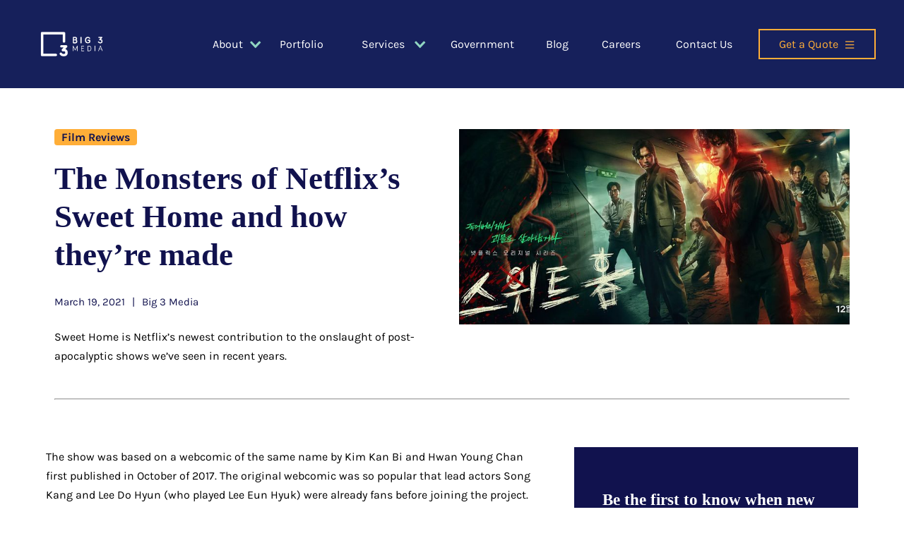

--- FILE ---
content_type: text/html
request_url: https://www.big3.sg/blog/the-monsters-of-netflixs-sweet-home-and-how-theyre-made
body_size: 17694
content:
<!DOCTYPE html><!-- Last Published: Wed Dec 10 2025 05:01:33 GMT+0000 (Coordinated Universal Time) --><html data-wf-domain="www.big3.sg" data-wf-page="631ef194a7c4ffc3a805222f" data-wf-site="6182245353840f4715ebfe25" data-wf-collection="631ef194a7c4ff2cf70521e1" data-wf-item-slug="the-monsters-of-netflixs-sweet-home-and-how-theyre-made"><head><meta charset="utf-8"/><title>The Monsters of Netflix’s Sweet Home and how they’re made</title><meta content="Sweet Home is Netflix’s newest contribution to the onslaught of post-apocalyptic shows we’ve seen in recent years." name="description"/><meta content="The Monsters of Netflix’s Sweet Home and how they’re made" property="og:title"/><meta content="Sweet Home is Netflix’s newest contribution to the onslaught of post-apocalyptic shows we’ve seen in recent years." property="og:description"/><meta content="https://cdn.prod.website-files.com/6299f2e9711457612f15f77e/62f4af4cb9b83110af367c47_8404eac9-17d0-4d24-b20e-ae4d3743974e_Sweet-Home-Poster-2.jpg.jpg" property="og:image"/><meta content="The Monsters of Netflix’s Sweet Home and how they’re made" property="twitter:title"/><meta content="Sweet Home is Netflix’s newest contribution to the onslaught of post-apocalyptic shows we’ve seen in recent years." property="twitter:description"/><meta content="https://cdn.prod.website-files.com/6299f2e9711457612f15f77e/62f4af4cb9b83110af367c47_8404eac9-17d0-4d24-b20e-ae4d3743974e_Sweet-Home-Poster-2.jpg.jpg" property="twitter:image"/><meta property="og:type" content="website"/><meta content="summary_large_image" name="twitter:card"/><meta content="width=device-width, initial-scale=1" name="viewport"/><link href="https://cdn.prod.website-files.com/6182245353840f4715ebfe25/css/experimental-site-8e4047.webflow.shared.20d3db913.min.css" rel="stylesheet" type="text/css"/><link href="https://fonts.googleapis.com" rel="preconnect"/><link href="https://fonts.gstatic.com" rel="preconnect" crossorigin="anonymous"/><script src="https://ajax.googleapis.com/ajax/libs/webfont/1.6.26/webfont.js" type="text/javascript"></script><script type="text/javascript">WebFont.load({  google: {    families: ["PT Serif:400,400italic,700,700italic"]  }});</script><script type="text/javascript">!function(o,c){var n=c.documentElement,t=" w-mod-";n.className+=t+"js",("ontouchstart"in o||o.DocumentTouch&&c instanceof DocumentTouch)&&(n.className+=t+"touch")}(window,document);</script><link href="https://cdn.prod.website-files.com/6182245353840f4715ebfe25/67060f1848bab558b5768af4_big-3-media-video-production-company-logo-32px.png" rel="shortcut icon" type="image/x-icon"/><link href="https://cdn.prod.website-files.com/6182245353840f4715ebfe25/66ff7a3ad6444d678ecb1287_big-3-media-video-production-company-blue-logo.png" rel="apple-touch-icon"/><link href="https://www.big3.sg/blog/the-monsters-of-netflixs-sweet-home-and-how-theyre-made" rel="canonical"/><script async="" src="https://www.googletagmanager.com/gtag/js?id=UA-43970786-1"></script><script type="text/javascript">window.dataLayer = window.dataLayer || [];function gtag(){dataLayer.push(arguments);}gtag('js', new Date());gtag('config', 'UA-43970786-1', {'anonymize_ip': false});</script><script async="" src="https://www.googletagmanager.com/gtag/js?id=G-SWRD134JK4"></script><script type="text/javascript">window.dataLayer = window.dataLayer || [];function gtag(){dataLayer.push(arguments);}gtag('set', 'developer_id.dZGVlNj', true);gtag('js', new Date());gtag('config', 'G-SWRD134JK4');</script><html lang="en">
<link rel="preload" href="//cdn.jsdelivr.net/npm/slick-carousel@1.8.1/slick/slick.css" as="style" onload="this.onload=null;this.rel='stylesheet'">
<link rel="preconnect"//uploads-ssl.webflow.com>
<link rel="dns-prefetch" href="//fonts.gstatic.com">
  <script async src="https://www.google-analytics.com/analytics.js"></script>


<link rel="stylesheet" href="//uploads-ssl.webflow.com/6182245353840f4715ebfe25/css/experimental-site-8e4047.webflow.0b1ccb7be.css" media="print" onload="this.media='all'">                                                                                                                             
<link rel="preload" as="image" href="//uploads-ssl.webflow.com/6182245353840f4715ebfe25/634ac63137a653c1c77e9f4e_big3Teal-p-500.webp" type="image/webp" />
<link rel="preload" as="image" href="//uploads-ssl.webflow.com/img/placeholder-thumb.svg" type="image/svg" /> 

    <script type="text/javascript">
        function f () {
            var s;

            s = document.createElement("script");
            s.setAttribute("type", "text/javascript");
            s.setAttribute("src", "//uploads-ssl.webflow.com/6182245353840f4715ebfe25/js/webflow.16697800e.js");
            s.setAttribute("src", "//uploads-ssl.webflow.com/6182245353840f4715ebfe25/js/webflow.7a05999fc.js");
            s.setAttribute("src", "//script.hotjar.com/modules.b738078c6419b4df4360.js");
            s.setAttribute("src", "//ajax.googleapis.com/ajax/libs/jquery/1.9.1/jquery.min.js");
            s.setAttribute("src", "//f.vimeocdn.com/p/4.14.1/js/player.module.js");
            s.setAttribute("src", "//f.vimeocdn.com/p/4.14.1/js/vendor.module.js");
            s.setAttribute("src", "//uploads-ssl.webflow.com/6182245353840f4715ebfe25/js/webflow.5a99a9dff.js");
            document.body.appendChild(s);
            s.onload=function(){alert(typeof $)};
        }
    </script>
 
  
<style>                                                                                                              
body,

#_form_16_ {font-family: Karla, sans-serif !important;} #_form_16_ textarea::-webkit-input-placeholder,
#_form_16_ input::-webkit-input-placeholder 
{font-family: Karla, sans-serif !important;,color:#fff !important; }
#_form_16_ textarea,
#_form_16_ .w-input{padding: 0 10px; }
#_form_16_ ._form_element * {font-size: 16px !important; }

.vimeo-embed>iframe {position: absolute; left: 0; top: 0; bottom: 0; right: 0; width: 100%; height: 100%; }
div.vimeo-embed {padding-top: 55.4%; }
  .w-icon-arrow-down:before, .w-icon-dropdown-toggle:before {
    content: "\e603"; background-image: url('https://cdn.prod.website-files.com/6182245353840f4715ebfe25/62c2912e59319822f87d32b0_dropdownTeal%20(1).png'); loading="lazy" color: transparent; background-repeat: no-repeat; background-position: center; background-size: 15px 10px; }
body a:active, body a:hover, body a {text-decoration: none; }
.div-block-54.contact-box {display: flex !important; align-items: inherit; padding-left: 0; }
.slide-box p, .slide-box strong {color: #11124e !important; }
.w-form .w-input, .w-form .w-select {font-size: 16px; }
body .w-nav-link.w--current {color: #fff; }
div#testimonials {overflow: hidden; }
#testimonials .w-slide {box-shadow: -2px 5px 10px rgba(0, 0, 0, .3); border-radius: 10px; }
h3.heading-54.publish:after {content: "|"; padding: 0 9px; font-weight: normal; }
.div-block-54.contact-box {display: inline-block; }
.quote-text {display: inline-block; }
a.w-inline-block {text-decoration: none; }
body:not(.about-page) .w-slide {width: 40%; }
.dropdown-list.w--open {padding-bottom: 22px; padding-top: 26px; padding-left: 5px; }
a.dropdown-link.w-dropdown-link {padding-bottom: 0; }
a.dropdown-link-2.w-dropdown-link {padding-top: 0; padding-bottom: 12px; }
.nav-text:hover {color: #8fd3c0; }
.tab-b .w-dyn-items.w-row .w-dyn-item .blogsummary {overflow: hidden; text-overflow: ellipsis; display: -webkit-box; -webkit-line-clamp: 3; line-clamp: 3; -webkit-box-orient: vertical; }
html {height: 100%; overflow-x: hidden; }
.close-block {position: inherit !important; }
.map-block {display: inline-block; }
.contact-box {padding: 10px; width: 100%; }
.portfolio-col-item a.w-inline-block:hover::after {background: rgba(0, 0, 0, .7); content: ''; position: absolute; width: 100%; height: 100%; display: block; top: 0; }
.portfolio-col-item a.w-inline-block>div {display: none; position: absolute; z-index: 9; top: 50%; left: 20%; right: 20%; transform: translateY(-50%); }
.portfolio-col-item .portfolio-subtitle {text-decoration: none; color: #8fd3c0; }
.portfolio-col-item {position: relative; }
.portfolio-col-item a.w-inline-block:hover div {display: block; } 
.portfolio-col-item a.w-inline-block:hover div.portfolio-subtitle {display: none; }
section#portfolio-tab-section .w-pagination-wrapper {margin-top: 36px; }
a#load-more-button, a#load-more-button .text-block-3.w-inline-block {text-decoration: none; }
.portfolio-tab-menu {display: flex; width: 80%; justify-content: space-evenly; padding: 16px 0; margin: 10px auto 5px; color: #11124e; }
section#portfolio-tab-section .w-tab-link, .portfolio-tab-menu .w-tab-link {padding: 2px 10px; }
section#portfolio-tab-section .w-tab-link.w--current, .portfolio-tab-menu  .w-tab-link.w--current {background-color: #ffae38; border-radius: 4px; }
h3#single-portfolio-cat {margin: auto; display: table; }
.single-port-more-like.wf-section a.more-like-btn.w-button {margin: 0 auto; }
body.single-portfolio-pages .touch-section.contacttouch.wf-section {display: none; }
.services-3boxes-column.w-row, .single-services-pg-3box {justify-content: space-between; flex-direction: row; max-width: unset; margin: unset; -webkit-flex-wrap: inherit; -ms-flex-wrap: inherit; flex-wrap: inherit; display: flex; }
.services-3box-col, .single-services-pg-3box .w-col {width: 100%; }
.services-page-collections.w-dyn-list .w-dyn-item {margin-right: unset; width: 23%; margin-left: 1%; margin-top: 2%; flex-shrink: 0; box-shadow: 2px 5px 5px #888; border-radius: 6px; background: #fff; padding-bottom: 2vh; cursor: pointer; padding-left: 0; padding-right: 0; }
.services-page-collections.w-dyn-list .slick-list  .w-dyn-item{padding-bottom: 0; } 
.services-page-collections.w-dyn-list .services-page-featured-image {height: 20vh; border-radius: 6px; overflow: hidden; }
.services-page-collections.w-dyn-list:not(.key-list-of-services) .w-dyn-items {display: flex; justify-content: space-evenly; flex-wrap: wrap; }
.services-list-box-description {padding: 2vh 1vw; }
.single-services-pg-3box .w-embed h3:first-child {margin-bottom: 5vh; }
.single-services-pg-3box .w-embed h3 {font-size: 32px; margin: 0 0 2vh; line-height: 1.2; }
body.single-service-temp .contacttouch.wf-section {border: none; }
.touch-section ::-webkit-input-placeholder {color: #6b7580; }
.touch-section :-ms-input-placeholder {color: #6b7580; }
.touch-section ::placeholder {color: #6b7580; }
.touch-section .w-form select {padding-left: 12px; }
body .icon {padding-left: 0; }
body .icon.abticon.w-icon-dropdown-toggle, body .icon.sevicon.w-icon-dropdown-toggle {margin-left: 0; margin-right: 0; left: 77px; padding-left: 0; }
body .icon.sevicon.w-icon-dropdown-toggle {left: 85px; }
body .w-dropdown-link.w--current {color: #224; }
body.contact-page-temp .touch-section.contacttouch.wf-section {padding-top: 85px; }
body.contact-page-temp .touch-section.contacttouch.wf-section p.paragraph-6.fill.fillform {margin-top: 30px; }
body.contact-page-temp .touch-section.contacttouch.wf-section {padding-top: 85px; padding-bottom: 120px; }
.mapblock5 {width: 32%; margin-right: 2%; margin-bottom: 0px; border-radius: 10px; box-shadow: 1px 1px 3px 0 #000; flex-shrink: 0; box-shadow: 4px 5px 5px #888; border-radius: 6px; }
.testi-mask .bold-text {font-weight: 500; }
div#play-video svg {width: 40px; }
.key-services-video-sec {cursor: pointer; background: #232323; margin-top: -1px; }
.key-services-temp .history-grid {height: auto; }
.header.w-nav {z-index: 999999999999;
 background-color: #16205b; }
.key-services-temp .services-video-cont {margin: 0; width: 100%; max-width: 100%; }
.services-video-main-heading {margin-top: 25px; }
body .w-col-3 {width: 35%; }
body .w-col-9 {width: 65%; }
.list-style ul {margin: 0; padding: 0; }
.list-style ul li {position: relative; padding-left: 35px; margin-bottom: 28px; }
.list-style ul li:before {content: ''; background: url(https://cdn.prod.website-files.com/6182245353840f4715ebfe25/62b45ed9b03ee5dfe2556441_check-list.png); loading="lazy" background-repeat: no-repeat; width: 18px; height: 18px; position: absolute; top: 5px; left: 0px; }
.single-blog-date-cat div:first-child:after {content: '|'; position: relative; right: -10px; }
.single-blog-date-cat div {display: inline-block; margin-right: 10px; padding-right: 10px; }
.single-blog-post-data h2 {font-family: 'Playfair Display', sans-serif; font-size: 28px; color: #11124e; line-height: 1.3; }
.single-blog-post-data p {margin-bottom: 28px; }
.services-page-collections.key-list-of-services .slick-track {margin-bottom: 10px; }
.services-page-collections.key-list-of-services .slick-track .key-car-item:first-child {margin-left: 0; }
body .single-blog-post-data figure div {display: block !important; }
.portfolio-col-item.w-dyn-item > div,.portfolio-col-item.w-dyn-item  a, .portfolio-col-item.w-dyn-item a img {width: 100%; }
.list-of-services-page.key-car-cover.wf-section .w-dyn-items.w-row:before {display: none; }
@media (max-width:  479px) {.list-style ul li:before {top: 3px; } }
@media (max-width:  991px) {.services-3box-col {margin-bottom: 40px } }
.key-services-temp #play-video img {display: inline-block ; }
.home-page .homevideo.home-banner .fixed-brand-logo {display: none; }
.w-container .home-story-cols.w-row {margin: 0; }
/*********Responsive********/
@media (min-width: 992px) {
  .portfolio-col-item {height: 308px; overflow: hidden; background: #000; display: grid; align-items: center; }
  .single-service-temp .single-services-pg-3box .w-col:last-child {padding-right: 0; }
  .home-story-cols a:hover .home-story-data {opacity: 1; }
}
@media (min-width: 768px) {
  .tab-b.w-dyn-items.w-row .w-dyn-item:first-child img {width: 50%; float: left; padding-right: 49px; }
  .tab-b.w-dyn-items.w-row .w-dyn-item:first-child .w-row {display: inline-block; width: 22%; }
  .tab-b.w-dyn-items.w-row .w-dyn-item:first-child .blogsummary {display: inline-block; float: left; width: 50%; }
  .tab-b.w-dyn-items.w-row .w-dyn-item:first-child {width: 100%; margin-bottom: 50px; }
  .tab-b.w-dyn-items.w-row .w-dyn-item:first-child .box-min-height {min-height: auto; }
}
@media (min-width: 767px) {
  .box-min-height {min-height: 567px; }
}
@media (min-width: 1600px) {
  .slide-box {min-height: 520px; }
  .w-form .w-input, .w-form .w-select {font-size: 16px; padding-left: 16px; }
  form#email-form-2 {width: 848px; margin: 76px auto 0; }
  .slide-box .headingbo {line-height: 1.8em !important; font-size: 16px !important; }
  .portfolio-column .story-block {height: 340px; }
  body .div-block-43.scrollimg {margin-left: 9.5%; }
  .slide-box p, .slide-box strong {font-size: 20px !important; line-height: 1.4; }
  .p-big {font-size: 20px !important; }
  .header .image-13 {height: 45px; }
  .dropdown-toggle {padding: 52px 4.3vw 52px 40px; }
  .nav-link-3 {padding: 40px 4vw 40px 0px; }
}
@media (max-width: 1599px) and (min-width: 1200px) {
  .home-page .button-place {margin-top: 48px; }
}
@media (min-width: 1440px) {
  .image-box .w-col {padding-right: 0; padding-left: 0; }
  .c-para {min-height: 170px; }
  .portfolio-column .story-block {height: 314px; }
  .brand-logo {width: 11%; padding-left: 0; padding-right: 0; }
  .scrollimg {margin-left: 130px; }
  .button-place {margin-top: 160px; }
  .paragraph-3.do {font-size: 23px; }
  .w-dropdown-list .columns-3 {position: relative; left: 41px; }
  .slide-box .slidebox {padding: 0; }
  .slide-box {padding: 4% 12% 2% !important; height: inherit !important; min-height: 493px; }
  .section-11.jj.still.contbox.wf-section {overflow: hidden; }
}
@media (min-width: 768px) {
  .tab-b.w-dyn-items.w-row .w-dyn-item:first-child img {width: 100%; float: initial; padding-right: initial; }
  .blog-wrapper-listing .w-dyn-item:first-child .blog-left-side {float: left; width: 45%; }
  .blog-wrapper-listing .w-dyn-item:first-child .blog-right-side {float: right; width: 55%; margin-top: 0; }
  .tab-b.w-dyn-items.w-row .w-dyn-item:first-child .blogsummary {width: initial; }
}
@media (min-width: 991px) {
  .tab-b.w-dyn-items.w-row .w-dyn-item:first-child .blogsummary {width: 50%; }
}
.home-page .button-place {width: 50%; }
.home-page .button-place .button-place {width: 100%; }
@media (max-width: 1439px) and (min-width: 1200px){
  .home-page .wrappersec.banercont {bottom: 64px; } 
}
@media (max-width: 1208px) and (min-width: 992px){
  .heading-3.produ {width: 80%; }
  .button-place {margin-top: 20px; }
  
  
}
@media (max-width: 1199px) and (min-width: 992px){
  .home-page .wrappersec.banercont {bottom: 48px; }

  
  
}
@media (min-width: 1900px) {
  .under-map {padding-right: 20px; padding-bottom: 24px; padding-left: 30px; }
  .brand-logo.visa {width: 10%; }
  .brand-logo {width: 8%; }
  a.nav-link-2.nav-text.govern.w-nav-link {position: relative; left: 4px; }
  .dropdown-toggle {padding: 52px 73px 52px 30px; }
  .nav-link-3 {padding: 40px 74px 40px 19px; }
  .dropdown-toggle {padding: 52px 4.3vw 52px 28px; }
  input#email-2 {padding-top: 10px !important; padding-bottom: 10px !important; height: 53px !important; margin-bottom: 20px; }
}
@media (max-width:1920px) {
  .under-map {padding-right: 20px; padding-bottom: 24px; padding-left: 30px; }
}
@media (max-width: 1599px) { 
  .services-page-collections.w-dyn-list:not(.key-list-of-services) .w-dyn-item {width: 31%; }
}
@media (max-width: 1439px) { 
  .services-page-collections.w-dyn-list:not(.key-list-of-services) .w-dyn-item {width: 31%; }
}
@media (min-width: 1024px) {
  #w-dropdown-list-1 .columns-3 {height: 242px; }
  .contact-box .map-block {width: 36%; flex-shrink: 0; margin-right: 2%; }
}
@media screen and (max-width: 1899px) {
  body .icon.abticon.w-icon-dropdown-toggle{left: 91px; }
}
@media screen and (max-width: 1600px) {
  .mapblock5 {margin-right: 2%; }
}
@media screen and (max-width: 1800px) and (min-width: 1401px){
  .portfolio-col-item {height: 230px; }
}
@media screen and (max-width: 1400px) and (min-width: 992px){
  .portfolio-col-item {height: 160px; }
}
@media screen and (max-width: 1023px) {
  .mapblock5 {width: 100%; margin-right: 0%; }
}
@media screen and (max-width: 1439px) and (min-width: 992px){
  body.contact-page-temp .wrappersec .contact-box.contact-map-sec {overflow: hidden; }
  .paragraph-20.story-p, .paragraph-18.yrs ,.paragraph-44.mapp, body.contact-page-temp .touch-section.contacttouch.wf-section p.paragraph-6.fill.fillform{font-size: 16px; }
}
.tabs-menu-3.portfolio-tab-menu {margin-bottom: 40px; }
@media screen and (max-width: 1010px) and (min-width: 992px){
  .nav-link-2.nav-text.contactheader.blog-nav {padding-right: 1vw; }
}
@media screen and (max-width: 991px) {
  .tabs-menu-3.portfolio-tab-menu {margin-bottom: 0; }
  .mapblock5 {margin-bottom: 30px; }
  body.contact-page-temp .touch-section.contacttouch.wf-section {padding-top: 55px; padding-bottom: 60; }
  body.contact-page-temp .heading-7.touch {margin-bottom: 0; }
  body.contact-page-temp .touch-section.contacttouch.wf-section p.paragraph-6.fill.fillform {margin-top: 20px; }
  .touch-section.contacttouch.wf-section br {display: none; }
  .testimonial-section .wrappersec {overflow-x: hidden; }
  .dropdown {margin: 0; }
  .dropdown-toggle {margin-left: 0; }
  div#w-dropdown-toggle-0 {padding-left: 0; display: block; padding-right: 0; }
  .nav-link-3 {margin-left: 0; display: block; max-width: 100% !important; padding-right: 0; width: 100%; }
  .nav-link-2 {margin-left: inherit; padding-top: 0px; padding-bottom: 10px; margin-right: 0; padding-right: 0 !important; }
  .nav-link-3 {margin-left: 0; display: block; padding-right: 0; }
  .ourgovermet.wf-section .text-layerz {height: 15%; }
  .ourgovermet.wf-section h3.heading-12 {font-size: 11px; }
  .key-services-temp .services-3boxes-column.w-row, .single-services-pg-3box {flex-direction: column; margin: 0 auto; }
  .portfolio-col-item.w-col-4 , #more-like-port-list .w-col-4{width: 100%; }
  .portfolio-col-item a.w-inline-block>div {display: block; top: auto; left: auto; right: auto; transform: none; background-color: rgba(0,0,0,.7); bottom: 0; width: 100%; }
  .portfolio-tab-menu {display: block; }
  section#portfolio-tab-section .w-tab-link{display: inline-block;margin: 11px 0;}
  body .w-col-3:not(.slick-slide) , body .w-col-9 {width: 100%;height: auto !important; }
  .latestpost.wf-section .w-dyn-item.w-col.w-col-4 {width: 100%; } 
  .single-blog-post-data h2 {font-size: 30px; }
  .services-3boxes-column.w-row, .single-services-pg-3box {display: block; }
  .single-services-pg-3box .w-embed h3:first-child {margin-bottom: 2vh; }
  .single-services-pg-3box .w-embed h3 {font-size: 24px; margin: 0 0 1vh; }
  .w-layout-grid.history-grid.history-grid-key-serv.key-serv-history2 {display: flex; flex-flow: column; }
  .history-grid-key-serv.key-serv-history2 .key-services-video-sec {order: 1; }
  .history-grid-key-serv.key-serv-history2 .services-video-cont {order: 2; }
  .key-list-of-services.services-page-collections.w-dyn-list .w-dyn-item {margin: 0 5px 0 10px; }
}
@media (max-width: 767px ) {
  #testimonials .w-slide {box-shadow: none; } 
}
@media (max-width: 450px) {
  .portfolio-tab-menu {margin: 0 auto; width: 100%; }
  section#portfolio-tab-section .w-tab-link {margin: 3px 0; }
  section#portfolio-tab-section .w-tab-link, .portfolio-tab-menu .w-tab-link {padding: 2px 8px; }
}
@media (max-width:  1200px) {
  .home-page .button-place .button-place {display: none; }
  
  
}
@media (max-width: 670px) {
  .services-page-collections.w-dyn-list .services-page-featured-image {height: 16vh; }
 
  .all-services .div-block-104,.all-services .div-block-105,.all-services .div-block-103,.key-list-of-services {
     width: calc(100% - 1px);
    float: left;
    overflow-x: scroll;
    overflow-y: hidden;
}
   .all-services .w-layout-grid,.key-list-of-services .w-dyn-items{
  display: inline-flex;

}
 .all-services .w-layout-grid a{
    margin-top: 20px;
   margin-right: 5px;
       margin-bottom: 15px;
   flex: 0 0 240px;
      box-shadow: none;
border: 1px solid #ebebeb
}
  
  .key-list-of-services .w-dyn-items .key-car-item{
    
    margin-top: 0px!important;
 margin-bottom: 0px!important;
      
   flex: 0 0 230px;
      box-shadow: none;
border: 1px solid #ebebeb 
  }
  .list-of-services-page{
   display: flow-root;
  }
  .all-services .vid-typ-section,.all-services .key-vid-sec,.all-services .all-video-services{
    background:#fff;
  }
  .services-list-box-description{
    padding:2vh 3vw;
  }
  }
  .backgroundbg{
  height:100%;
  }  
.blog-wrapper-listing>.tab-b {display: flex; flex-wrap: wrap; justify-content: left;}
.blog-wrapper-listing .box-min-height {min-height: auto;}
  
@media screen and (max-width: 767px){
.heading-17.file {
    text-align: center;
}
  }
  
a.menuservicebutton.w-button {
background: #16205b;
    width: 902px;
    margin-left: -260px;
    font-family: karla;
    padding: 10px 0px 10px 0px;
}
  
@media only screen and (min-device-width : 768px) and (max-device-width : 1024px) {
  a.menuservicebutton.w-button {
   background: #16205b;
    width: 901px;
    margin-left: -301px;
    font-family: karla;
    padding: 10px 0px 10px 0px;
}
}  


a.mobileservicebutton.w-inline-block {
    float: left;
    color: white;
}  

.menu-button {
    background-color: #16205b !important;
}

.image-9 {
  background-color: #16205b !important; /* Applies a background color behind the SVG */
}

.image-9 {
  fill: transparent; /* Ensures the SVG elements (e.g., the circle) remain transparent so background color is visible */
}
  
.image-36 {
  background-color: #16205b !important; /* Applies a background color behind the SVG */
}

.image-36 {
  fill: transparent; /* Ensures the SVG elements (e.g., the circle) remain transparent so background color is visible */
}

.mobile-dropdown {
  background-color: #16205b !important; /* Applies a background color behind the SVG */
}

.get-in-touch-updated {
  background-color: #16205b !important;
}

</style><meta property="og:url" content="https://www.big3.sg/blog/the-monsters-of-netflixs-sweet-home-and-how-theyre-made"/>
<meta name="robots" content="follow, index"/></head><body class="single-blog-text"><div data-animation="default" data-collapse="small" data-duration="400" data-easing="ease" data-easing2="ease" role="banner" class="header w-nav"><div class="div-block"><a href="/" class="b3m w-nav-brand"><img src="https://cdn.prod.website-files.com/6182245353840f4715ebfe25/66b430b6f027f4bc2792d564_Website_Big%203%20Media%20Logo%202024_White%20Horizontal%20(1).png" srcset="https://cdn.prod.website-files.com/6182245353840f4715ebfe25/66b430b6f027f4bc2792d564_Website_Big%203%20Media%20Logo%202024_White%20Horizontal%20(1)-p-500.png 500w, https://cdn.prod.website-files.com/6182245353840f4715ebfe25/66b430b6f027f4bc2792d564_Website_Big%203%20Media%20Logo%202024_White%20Horizontal%20(1)-p-800.png 800w, https://cdn.prod.website-files.com/6182245353840f4715ebfe25/66b430b6f027f4bc2792d564_Website_Big%203%20Media%20Logo%202024_White%20Horizontal%20(1)-p-1080.png 1080w, https://cdn.prod.website-files.com/6182245353840f4715ebfe25/66b430b6f027f4bc2792d564_Website_Big%203%20Media%20Logo%202024_White%20Horizontal%20(1).png 1560w" sizes="(max-width: 479px) 98vw, (max-width: 767px) 99vw, 100vw" height="600" alt="Big 3 Media corporate video production company header logo" class="image-13"/></a><nav role="navigation" class="nav-menu mobile-nav-dropdown w-nav-menu"><div class="mobile-dropdown"><a href="/contact" class="nav-btn-mob-getquote w-button">Get a Quote</a><a href="#" class="link-block-24 w-inline-block"><img src="https://cdn.prod.website-files.com/6182245353840f4715ebfe25/61e6317064d8efe8e3449f09_quote%20mobile.png" loading="lazy" data-w-id="5b1e8271-bcda-0e47-a3de-35cb27b90e36" alt="" class="image-32"/><img src="https://cdn.prod.website-files.com/6182245353840f4715ebfe25/61e64cb6ea8d7f5211a766b5_smal%20header%20quote.png" loading="lazy" alt="" class="image-37"/></a><div data-hover="true" data-delay="0" class="dropdown w-dropdown"><div data-w-id="b696a135-e3a5-bffe-cbcc-daed96a15f26" class="dropdown-toggle w-dropdown-toggle"><div class="icon abticon w-icon-dropdown-toggle"></div><a href="/about" class="w-inline-block"><div class="text-block nav-text">About</div></a><link rel="prefetch" href="/about"/></div><nav data-w-id="b696a135-e3a5-bffe-cbcc-daed96a15f2b" class="dropdown-list w-dropdown-list"><a href="/about#company" class="dropdown-link-2 w-dropdown-link">Company</a><a href="/about#testimonials" class="dropdown-link-2 w-dropdown-link">Testimonials</a></nav></div><a href="/portfolio" class="nav-link-3 nav-text w-nav-link">Portfolio</a><div data-hover="true" data-delay="0" class="w-dropdown"><div data-w-id="b696a135-e3a5-bffe-cbcc-daed96a15f33" class="dropdown-toggle-2 services-nav w-dropdown-toggle"><div class="icon sevicon w-icon-dropdown-toggle"></div><div class="text-block nav-text">Services</div></div><nav class="w-dropdown-list"><div class="services-dropdown"><div data-w-id="b696a135-e3a5-bffe-cbcc-daed96a15f39" class="columns-3 w-row"><div class="column-3 w-col w-col-4"><p><strong>What are your goals ?</strong></p><a href="/key-services/brand-awareness-messaging" class="dropdown-link w-dropdown-link">Brand Awareness</a><a href="/key-services/internal-communications" class="dropdown-link w-dropdown-link">Internal Communications</a><a href="/key-services/explain-solution-product" class="dropdown-link w-dropdown-link">Explain My Solution Or Product</a></div><div class="w-col w-col-1"></div><div class="w-col w-col-3"><p><strong>Video Types</strong></p><a href="/key-services/video-production-company" class="dropdown-link w-dropdown-link">Video Production</a><a href="/key-services/motion-graphics-company" class="dropdown-link w-dropdown-link">Motion Graphics</a><a href="/key-services/2d-3d-animation-video-studio" class="dropdown-link w-dropdown-link">2D &amp; 3D Animation</a><a href="/key-services/live-streaming-company" class="dropdown-link w-dropdown-link">Live Stream Videos</a></div><div class="w-col w-col-1"></div><div class="w-col w-col-3"><p><strong>Video Services</strong></p><a href="/key-services/corporate-videos" class="dropdown-link w-dropdown-link">Corporate Videos</a><a href="/key-services/marketing-videos" class="dropdown-link w-dropdown-link">Marketing Videos</a><a href="/key-services/digital-experience" class="dropdown-link w-dropdown-link">Digital Experiences (AR/VR)</a><a href="/key-services/social-media-video-production-company" class="dropdown-link w-dropdown-link">Social Media Videos</a></div></div><a href="/key-services" class="menuservicebutton w-button">View all services &gt;</a></div></nav></div><a href="/government" class="nav-link-2 nav-text govern w-nav-link">Government</a><a href="/blog" class="nav-link-2 nav-text contactheader blog-nav w-nav-link">Blog</a><a href="/careers" class="nav-link-2 nav-text contactheader w-nav-link">Careers</a><a href="/contact" class="nav-link-2 nav-text contactheader w-nav-link">Contact Us</a><a href="/contact" class="link-block-17 getaquotehead w-inline-block"><div class="div-block-12 getqu"><div class="quote-text">Get a Quote</div><img src="https://cdn.prod.website-files.com/6182245353840f4715ebfe25/629b8e1915e065463ed433c7_hamburgerDesktop.svg" loading="lazy" width="14" alt="" class="hum"/></div></a><div class="line-block"></div><div class="mobile-header-container w-container"><div class="wrapper"><div data-w-id="70a9533e-2a54-ec50-107c-d5bd34095094" class="trigger"><p class="paragraph-40">What are your goals?</p><img src="https://cdn.prod.website-files.com/6182245353840f4715ebfe25/61e63eabe184506b71dda8f5_header%20arrow.svg" loading="lazy" width="18" alt="" class="image-33"/></div><div data-w-id="bfd5c717-607b-f679-9f59-6ddc0ccdbb4b" class="content"><a href="/key-services/brand-awareness-messaging" class="link-block-18 w-inline-block"><p class="paragraph-41">Brand awareness &amp; messaging</p></a><a href="/key-services/internal-communications" class="link-block-18 w-inline-block"><p class="paragraph-41">Internal communications</p></a><a href="/key-services/explain-solution-product" class="link-block-18 w-inline-block"><p class="paragraph-41">Explain my solutions or product</p></a></div></div><div class="wrapper1"><div data-w-id="bd99bf50-a125-d44f-41db-4e4fc8db618f" class="trigger"><p class="paragraph-40">Video types</p><img src="https://cdn.prod.website-files.com/6182245353840f4715ebfe25/61e63eabe184506b71dda8f5_header%20arrow.svg" loading="lazy" width="18" alt="" class="image-34"/></div><div data-w-id="752c07f0-e02c-85e6-bedf-4f3fb928af97" class="content1"><a href="/key-services/video-production-company" class="link-block-26 w-inline-block"><p class="paragraph-42">Video productions</p></a><a href="/key-services/motion-graphics-company" class="link-block-27 w-inline-block"><p class="paragraph-42">Motion Graphics</p></a><a href="/key-services/2d-3d-animation-video-studio" class="link-block-28 w-inline-block"><p class="paragraph-42">2D / 3D animations</p></a><a href="/key-services/live-streaming-company" class="link-block-29 w-inline-block"><p class="paragraph-42">Livestream videos</p></a></div></div><div class="wrapper2"><div data-w-id="5fe9941c-1702-13b5-48df-9dab1933aa2f" class="trigger"><p class="paragraph-40">Video services</p><img src="https://cdn.prod.website-files.com/6182245353840f4715ebfe25/61e63eabe184506b71dda8f5_header%20arrow.svg" loading="lazy" width="18" data-w-id="58ba26eb-21be-eace-2e0b-b540668ae280" alt="" class="image-35"/></div><div data-w-id="1d29dc86-c208-10b5-30ce-a26f8aabddaf" class="content2"><a href="/key-services/corporate-videos" class="link-block-19 w-inline-block"><p class="paragraph-43">Corporate videos</p></a><a href="/key-services/marketing-videos" class="link-block-19 w-inline-block"><p class="paragraph-43">Marketing Videos</p></a><a href="/key-services/digital-experience" class="link-block-19 w-inline-block"><p class="paragraph-43">Digital experiences (AR/VR)</p></a><a href="/key-services/social-media-video-production-company" class="link-block-19 w-inline-block"><p class="paragraph-43">Social media videos</p></a></div></div><a href="/key-services" class="mobileservicebutton w-inline-block">View all services</a></div></div></nav></div><div data-w-id="b696a135-e3a5-bffe-cbcc-daed96a15f69" class="menu-button w-nav-button"><img src="https://cdn.prod.website-files.com/6182245353840f4715ebfe25/61cbeda0d2d7ef32a4de6cb7_hamburgerMobile.svg" loading="lazy" data-w-id="f3ea2725-c131-0ea2-b22e-f94d9da90994" alt="" class="image-9"/><img src="https://cdn.prod.website-files.com/6182245353840f4715ebfe25/61e648f7652a75ea0c5f56be_x%20header.svg" loading="lazy" width="22" data-w-id="046ace39-e7dc-5452-ecb0-130e53bc390a" alt="" class="image-36"/></div></div><div class="singleblog"><div class="custom-container"><div class="columns-10 w-row"><div class="column-19 w-col w-col-6 w-col-stack w-col-small-small-stack w-col-tiny-tiny-stack"><h5 class="heading-57 categoryblog">Film Reviews</h5><h1 class="heading-58">The Monsters of Netflix’s Sweet Home and how they’re made</h1><div class="single-blog-date-cat"><div class="single-post-date-cat">March 19, 2021</div><div class="single-post-date-cat">Big 3 Media </div></div><div class="text-block-5">Sweet Home is Netflix’s newest contribution to the onslaught of post-apocalyptic shows we’ve seen in recent years.</div></div><div class="column-18 w-col w-col-6 w-col-stack w-col-small-small-stack w-col-tiny-tiny-stack"><img src="https://cdn.prod.website-files.com/6299f2e9711457612f15f77e/62f4af4cb9b83110af367c47_8404eac9-17d0-4d24-b20e-ae4d3743974e_Sweet-Home-Poster-2.jpg.jpg" loading="lazy" alt="" sizes="(max-width: 479px) 96vw, (max-width: 767px) 97vw, (max-width: 991px) 98vw, (max-width: 1919px) 49vw, 50vw" srcset="https://cdn.prod.website-files.com/6299f2e9711457612f15f77e/62f4af4cb9b83110af367c47_8404eac9-17d0-4d24-b20e-ae4d3743974e_Sweet-Home-Poster-2.jpg-p-500.jpg 500w, https://cdn.prod.website-files.com/6299f2e9711457612f15f77e/62f4af4cb9b83110af367c47_8404eac9-17d0-4d24-b20e-ae4d3743974e_Sweet-Home-Poster-2.jpg-p-800.jpg 800w, https://cdn.prod.website-files.com/6299f2e9711457612f15f77e/62f4af4cb9b83110af367c47_8404eac9-17d0-4d24-b20e-ae4d3743974e_Sweet-Home-Poster-2.jpg-p-1080.jpg 1080w, https://cdn.prod.website-files.com/6299f2e9711457612f15f77e/62f4af4cb9b83110af367c47_8404eac9-17d0-4d24-b20e-ae4d3743974e_Sweet-Home-Poster-2.jpg-p-1600.jpg 1600w, https://cdn.prod.website-files.com/6299f2e9711457612f15f77e/62f4af4cb9b83110af367c47_8404eac9-17d0-4d24-b20e-ae4d3743974e_Sweet-Home-Poster-2.jpg.jpg 2000w" class="single-blog-featured-img"/></div></div><div class="html-embed-4 single-blog-divider w-embed"><hr></div></div></div><div class="single-blog-tble-content"></div><div><div class="blog-container custom-container"><div class="columns-11 w-row"><div class="column-14 single-blog-post-data w-col w-col-9 w-col-stack"><div class="rich-text-block w-richtext"><p>The show was based on a webcomic of the same name by Kim Kan Bi and Hwan Young Chan first published in October of 2017. The original webcomic was so popular that lead actors Song Kang and Lee Do Hyun (who played Lee Eun Hyuk) were already fans before joining the project. With the webcomic having such a strong following, it only makes sense that the drama held Netflix’s top spot in over 10 countries when it premiered.</p><p>The show, like the original webcomic, tells the story of an epidemic turning everyone into monsters, and how residents of a building are handling it. And while the central question “are humans the real monsters?” may feel cliche, the series more than makes up for it with their tender moments that look into the characters’ psyches and its heart-thumping action. And with its USD$27 million budget, it’s unsurprising that the computer-generated imagery is another claim to this series’s fame.</p><p>Director Lee brought together companies from across the globe to create an all-star visual effects team including Legacy Effects, the Oscar-nominated, Emmy winning FX Studio that brought Baby Yoda to Life, Spectral Motion, the Practical effects, and design company responsible for Stranger Things, and Westworld, a top visual effects studio in South Korea.</p><p>And even though the series is very reliant on its computer-generated imagery, you would be wrong to think that that’s all these characters are. While the monsters’ movements and details would of course require digital editing, Director Lee wanted to make sure their monster actors already looked pretty realistic during filming.</p><p>As each character’s monsterization is different depending on their psychological changes, all the monsters look and behave differently. In this article, we’ll be breaking down some of favourite monsters and how they were achieved on the production set.</p><p>‍</p><h2><strong>The Blind Monster</strong></h2><figure style="max-width:600px" class="w-richtext-align-normal w-richtext-figure-type-image"><div><img src="https://cdn.prod.website-files.com/6299f2e9711457612f15f77e/62f4af98270e0ccd52fbe63f_65d627ac-f14b-44c8-85e4-55f472742d47_Screenshot%2B2021-03-19%2B120300.png.jpg" loading="lazy" alt="blind monster "/></div></figure><p>‍</p><p>Originally a resident of the Green Roof Apartment, he turned into a blind goblin-like creature due to his desire to kill his boss. This monster used to possess eyes, but the top half of its head was sliced off in a fight with Jayhun, a resident who wields a Korean martial arts sword, revealing a lotus root-looking head, giving it its other moniker, “Lotus Root Monster”. The monster’s body compensated by increasing its sense of hearing, causing one of its ears to grow larger.</p><p>As the directors wanted the monsters to look half-human, they hired choreographer Kim Seol Jin to work with their visual effects supervisor and performed as the blind monster. Kim Seol Jin had to put on hours&#x27; worth of special effects makeup before covering the exposed upper half of the monster&#x27;s head.</p><figure style="max-width:600px" class="w-richtext-align-normal w-richtext-figure-type-image"><div><img src="https://cdn.prod.website-files.com/6299f2e9711457612f15f77e/62f4afe74f9c702972e1fa88_a9f1b232-74ad-4314-b818-2e81871b85ef_Screenshot%2B(22).png.jpg" loading="lazy" alt="Kim Seol Jin in special effects makeup "/></div></figure><p>‍</p><p>They then used green tape so they could edit the top of his head to look like a lotus root.</p><figure style="max-width:600px" class="w-richtext-align-normal w-richtext-figure-type-image"><div><img src="https://cdn.prod.website-files.com/6299f2e9711457612f15f77e/62f4b054364a095ef56c5eca_5d897274-4e59-4f8d-85ac-e5a97c00e82b_Screenshot%2B(21).png.jpg" loading="lazy" alt="Choreographer kim seol jun "/></div></figure><p>‍</p><p>Aside from the special effect make-up and post-production visual effects, the production crew went ahead and made life-sized models and animatronics that controls the facial movements of the monsters to help human actors visualize better on set. </p><figure style="max-width:600px" class="w-richtext-align-normal w-richtext-figure-type-image"><div><img src="https://cdn.prod.website-files.com/6299f2e9711457612f15f77e/62f4b0c4be7e7e9593f24e78_NETFLIX.jpg" loading="lazy" alt="Blind monster animatronic head "/></div></figure><p>‍</p><figure style="max-width:600px" class="w-richtext-align-normal w-richtext-figure-type-image"><div><img src="https://cdn.prod.website-files.com/6299f2e9711457612f15f77e/62f4b10629171bc1166a4624_0aae9b22-b88b-464b-a011-ab43543129a4_Screenshot%2B(29).png.jpg" loading="lazy" alt="controller of animatronic head for blind monster "/></div></figure><p>‍</p><figure style="max-width:600px" class="w-richtext-align-normal w-richtext-figure-type-image"><div><img src="https://cdn.prod.website-files.com/6299f2e9711457612f15f77e/62f4b1433ef14910e0b72805_f583d6e1-5feb-41c6-a1cc-0ee72a35f523_Screenshot%2B2021-03-19%2B120618.png.jpg" loading="lazy" alt="life sized blind monster model "/></div></figure><p>‍</p><h2><strong>Tongue Monster</strong></h2><figure style="max-width:600px" class="w-richtext-align-normal w-richtext-figure-type-image"><div><img src="https://cdn.prod.website-files.com/6299f2e9711457612f15f77e/62f4b16baf7b5be66023099a_229ffede-32e2-44f0-bbaa-925934bf71d1_Screenshot%2B2021-03-19%2B114239.png.jpg" loading="lazy" alt="tongue monster "/></div></figure><p>‍</p><p>The tongue monster was the 2nd monster many of the survivors encountered when they investigated why the lobby is locked up. It is tall, with a large forehead. When hunting, its lower jaw, throat, and the upper chest opens up to reveal a long tongue, which it uses to fight, sucking the insides of whatever creature it is attached to, monsters and humans alike.</p><p>In the show, the monster is seen sticking its long tongue through the metal grills of the lobby’s main entrance to get to its victims before sucking the life out of the residents.</p><p>This was filmed with an actor donning special effects makeup. As the creature has a wide range of facial movements, the SFX for each scene was different. When the scene called for the monster to show its large mouth, the makeup for its open mouth would run from the top of the actor&#x27;s mouth down to his chest. There were then green squares running along the inside of the monster&#x27;s mouth so they could use computer-generated imagery on it later.</p><figure style="max-width:600px" class="w-richtext-align-normal w-richtext-figure-type-image"><div><img src="https://cdn.prod.website-files.com/6299f2e9711457612f15f77e/62f4b2c7ea037063834addda_e6bfc573-8eaf-4aba-873a-b8de350f1813_Screenshot%2B2021-03-19%2B121052.png.jpg" loading="lazy" alt="before and after special effects tongue monster "/></div></figure><p>‍</p><p>When it is time to film the tongue of the monster, the crew uses a green rod to go through the metal grids before editing it in post-production.</p><figure style="max-width:600px" class="w-richtext-align-normal w-richtext-figure-type-image"><div><img src="https://cdn.prod.website-files.com/6299f2e9711457612f15f77e/62f4b2f6dbc7f795951f2395_NETFLIX.jpg" loading="lazy" alt="green rod for tongue monter "/></div></figure><p>‍</p><h2><strong>Protein Monster</strong></h2><figure style="max-width:600px" class="w-richtext-align-normal w-richtext-figure-type-image"><div><img src="https://cdn.prod.website-files.com/6299f2e9711457612f15f77e/62f4b34a3ef14978c3b7408e_df3c8ed8-3b39-4e51-a808-34f0117ac289_sweet_home_2.jpg.jpg" loading="lazy" alt="protein monster "/></div></figure><p>‍</p><p>Since the monsters humans turn into are based on their deepest desires, the protein monster, also known as the steroid monster, came from the desire to be stronger. Though its human self is unknown, many assume that he was a bodybuilder. And just like its muscular appearance, the protein monster is immensely strong, much more so than other monsters in the story, even killing and eating some of its own kind like the blind monster.</p><p>Due to its size, the Protein Monster wasn’t controlled by any model or animatronic. Instead, an actor would have to put on a special makeup and prosthetics or motion tracking suit before acting out the action sequence.</p><figure style="max-width:600px" class="w-richtext-align-normal w-richtext-figure-type-image"><div><img src="https://cdn.prod.website-files.com/6299f2e9711457612f15f77e/62f4b37334d6a53ba039ba3f_3d782ca7-d94f-482d-9e71-5fc3c3663ea8_nx22tsf3z9761.jpg.jpg" loading="lazy" alt="protein monster with crew "/></div></figure><p>‍</p><p>While filming outside of the Green Roof apartment, the production crew couldn’t build a big monster to use on the field. Hence, they decided to use virtual production to help visualize the protein monster on set. Sweet Home became the first Korean production to use <a href="https://www.youtube.com/watch?v=xLM4i5eqzwc" target="_blank">NCam</a>. What NCam does essentially shows you how your digital elements will fit on set. Director Lee Eung Bok used this to virtually place the Protein Monster on set. So while they were shooting on set, an actor in a motion tracksuit would be acting out the Protein Monsters&#x27; actions offset, and they would integrate seamlessly on the NCam.</p><figure style="max-width:600px" class="w-richtext-align-normal w-richtext-figure-type-image"><div><img src="https://cdn.prod.website-files.com/6299f2e9711457612f15f77e/62f4b3a934d6a56cfb39bd15_f659bd59-bf51-41e4-b034-e4bf55571748_Screenshot%2B2021-03-19%2B121929.png.jpg" loading="lazy" alt="Protein monster on NCam "/></div></figure><p>‍</p><figure style="max-width:600px" class="w-richtext-align-normal w-richtext-figure-type-image"><div><img src="https://cdn.prod.website-files.com/6299f2e9711457612f15f77e/62f4b3e21202d8dc829f754d_97c53c78-0aff-4b83-b171-5bcb88715acb_Screenshot%2B2021-03-19%2B122035.png.jpg" loading="lazy" alt="Protein monster on set "/></div></figure><p>‍</p><h2><strong>Tentacles Monster</strong></h2><figure style="max-width:598px" class="w-richtext-align-normal w-richtext-figure-type-image"><div><img src="https://cdn.prod.website-files.com/6299f2e9711457612f15f77e/62f4b4150245da1d0d61d511_2828b689-9b2a-4108-9663-196a17018ce2_Screenshot%2B2021-03-19%2B123819.png.jpg" loading="lazy" alt="tentacle monster "/></div></figure><p>‍</p><p>This monster was also known as the Spider Monster for its ability to move dexterously through vents and climb walls while chasing its prey. To capture the monster’s movements exactly how he wanted it, Director Lee Eung Bok enlisted the help of Troy James, a contortionist, and professional creature actor.</p><p>Onset, Troy was often clad in a green suit. He would have to run up and downstairs with his back bent over, or swing around while being tethered to the ceiling. Being able to push his body to the extremes really helped give the Tentacles Monster its form.</p><figure style="max-width:600px" class="w-richtext-align-normal w-richtext-figure-type-image"><div><img src="https://cdn.prod.website-files.com/6299f2e9711457612f15f77e/62f4b60e1202d82fa39f8e15_a4add6de-b659-4bcb-a6c5-21765ec99e5b_Screenshot%2B2021-03-19%2B123949.png.jpg" loading="lazy" alt="tentacle monster in green suit on set "/></div></figure><p>‍</p><p>Out of the green suit, Troy’s movements were also recorded to be used for reference.</p><figure style="max-width:600px" class="w-richtext-align-normal w-richtext-figure-type-image"><div><img src="https://cdn.prod.website-files.com/6299f2e9711457612f15f77e/62f4b63a9c6d324a17a73a14_a685d450-cd09-4847-a140-0d13051c37b0_Screenshot%2B2021-03-19%2B124147.png.jpg" loading="lazy" alt="troy james as tentacle monster "/></div></figure><p>‍</p><p>’We didn’t want the monsters to look too human or monstrous, so we had to strike a balance with the visual effects and make-up,’’ said director Lee at a virtual press conference on the creation of Sweet Home’s monsters.</p><p>‘’There are hardly any scenes without computer-generated imagery. This kind of series with many computer-generated imagery sequences is very rare in South Korea, and we had a lot of fun experimenting with the visual effects, even the failures. We had several VFX teams which even came all the way from Hollywood.’’</p><p>If you have yet to watch Netflix’s Sweet Home, be sure to check it out and marvel at its smooth and seamless visual effects and monsters!</p><p>Check out our previous <a href="https://big3.sg/blog/looking-into-the-cinematography-of-dark" target="_blank">Netflix Cinematography review on Dark</a></p><p><strong><br/></strong></p></div></div><div class="single-blog-form-sec w-col w-col-3 w-col-stack"><h2 class="blog-form-heading">Be the first to know when new content is available</h2><p class="blog-form-para">Sign up to receive tips and tricks on how to make videos that make people take action.</p><div class="blog-form-con w-form"><form id="wf-form-Blog-form" name="wf-form-Blog-form" data-name="Blog form" method="get" class="blog-form-cont" data-wf-page-id="631ef194a7c4ffc3a805222f" data-wf-element-id="254df3f8-1b3f-d557-3b5a-dcb61f559f82"><input class="blog-form-input w-input" maxlength="256" name="email-3" data-name="Email 3" placeholder="Your Email*" type="email" id="email-3" required=""/><input type="submit" data-wait="Please wait..." class="blog-form-btn w-button" value="Submit"/></form><div class="w-form-done"><div>Thank you! Your submission has been received!</div></div><div class="w-form-fail"><div>Oops! Something went wrong while submitting the form.</div></div></div></div></div></div></div><div class="latestpost"><div class="wrappersec blog1 single-blog-page"><h2 class="latestpos">Our Latest Post</h2><div class="w-dyn-list"><div role="list" class="collect-l w-dyn-items w-row"><div role="listitem" class="w-dyn-item w-col w-col-4"><div><a href="/blog/top-12-visual-hooks-to-use-for-your-tiktok-and-ig-videos" class="blog_list-image w-inline-block"></a><a href="/blog/top-12-visual-hooks-to-use-for-your-tiktok-and-ig-videos" class="w-inline-block"><img alt="" loading="lazy" src="https://cdn.prod.website-files.com/6299f2e9711457612f15f77e/696de81bbfe82777b9dc6bcb_Visual%20Hook.jpg"/><h3 class="heading-52 bloghead h-b latest-head latest-blog-head">Top 12 Visual Hooks to Use for Your TikTok and IG Videos</h3></a></div></div><div role="listitem" class="w-dyn-item w-col w-col-4"><div><a href="/blog/top-10-compelling-animated-corporate-videos" class="blog_list-image w-inline-block"></a><a href="/blog/top-10-compelling-animated-corporate-videos" class="w-inline-block"><img alt="" loading="lazy" src="https://cdn.prod.website-files.com/6299f2e9711457612f15f77e/6661852bd4ce1939b043b1bb_ihc-deepavali-thumbnail.jpg" sizes="(max-width: 479px) 96vw, (max-width: 767px) 97vw, (max-width: 991px) 31vw, (max-width: 1919px) 32vw, 33vw" srcset="https://cdn.prod.website-files.com/6299f2e9711457612f15f77e/6661852bd4ce1939b043b1bb_ihc-deepavali-thumbnail-p-500.jpg 500w, https://cdn.prod.website-files.com/6299f2e9711457612f15f77e/6661852bd4ce1939b043b1bb_ihc-deepavali-thumbnail-p-800.jpg 800w, https://cdn.prod.website-files.com/6299f2e9711457612f15f77e/6661852bd4ce1939b043b1bb_ihc-deepavali-thumbnail-p-1080.jpg 1080w, https://cdn.prod.website-files.com/6299f2e9711457612f15f77e/6661852bd4ce1939b043b1bb_ihc-deepavali-thumbnail-p-1600.jpg 1600w, https://cdn.prod.website-files.com/6299f2e9711457612f15f77e/6661852bd4ce1939b043b1bb_ihc-deepavali-thumbnail.jpg 1920w"/><h3 class="heading-52 bloghead h-b latest-head latest-blog-head">Top 10 Compelling Animated Corporate Videos | Big 3 Media</h3></a></div></div><div role="listitem" class="w-dyn-item w-col w-col-4"><div><a href="/blog/top-10-must-watch-corporate-video-examples" class="blog_list-image w-inline-block"></a><a href="/blog/top-10-must-watch-corporate-video-examples" class="w-inline-block"><img alt="" loading="lazy" src="https://cdn.prod.website-files.com/6299f2e9711457612f15f77e/666a701e1f05340b32a44bab_video-production-shooting-20.jpg" sizes="(max-width: 479px) 96vw, (max-width: 767px) 97vw, (max-width: 991px) 31vw, (max-width: 1919px) 32vw, 33vw" srcset="https://cdn.prod.website-files.com/6299f2e9711457612f15f77e/666a701e1f05340b32a44bab_video-production-shooting-20-p-500.jpg 500w, https://cdn.prod.website-files.com/6299f2e9711457612f15f77e/666a701e1f05340b32a44bab_video-production-shooting-20-p-800.jpg 800w, https://cdn.prod.website-files.com/6299f2e9711457612f15f77e/666a701e1f05340b32a44bab_video-production-shooting-20-p-1080.jpg 1080w, https://cdn.prod.website-files.com/6299f2e9711457612f15f77e/666a701e1f05340b32a44bab_video-production-shooting-20.jpg 1317w"/><h3 class="heading-52 bloghead h-b latest-head latest-blog-head">Top 10 Must-Watch Corporate Video Examples</h3></a></div></div></div></div></div><a href="/blog" class="button-10 latest-post-view-more w-button">View More</a></div><footer id="footer" class="footer"><div class="wrappersec"><div class="footer-flex-container"><div class="div-block-7"><img src="https://cdn.prod.website-files.com/6182245353840f4715ebfe25/66b430b6f027f4bc2792d564_Website_Big%203%20Media%20Logo%202024_White%20Horizontal%20(1).png" loading="lazy" width="172" height="50" alt="Big 3 Media video production footer logo" srcset="https://cdn.prod.website-files.com/6182245353840f4715ebfe25/66b430b6f027f4bc2792d564_Website_Big%203%20Media%20Logo%202024_White%20Horizontal%20(1)-p-500.png 500w, https://cdn.prod.website-files.com/6182245353840f4715ebfe25/66b430b6f027f4bc2792d564_Website_Big%203%20Media%20Logo%202024_White%20Horizontal%20(1)-p-800.png 800w, https://cdn.prod.website-files.com/6182245353840f4715ebfe25/66b430b6f027f4bc2792d564_Website_Big%203%20Media%20Logo%202024_White%20Horizontal%20(1)-p-1080.png 1080w, https://cdn.prod.website-files.com/6182245353840f4715ebfe25/66b430b6f027f4bc2792d564_Website_Big%203%20Media%20Logo%202024_White%20Horizontal%20(1).png 1560w" sizes="(max-width: 479px) 100vw, 172px"/></div><div class="div-block-2 opening"><h2 class="footer-heading">Opening Hours</h2><ul role="list" class="w-list-unstyled"><li><p class="par-footer">Monday - Friday: 10am - 7pm</p></li></ul><div class="div-space"></div><div><h2 class="footer-heading">Address</h2><p class="par-footer">625 Lor 4 Toa Payoh<br/>#04-01 GenMag Building<br/>Singapore 319519</p></div></div><div class="div-block-9"><h2 class="footer-heading">About</h2><ul role="list" class="list-3 w-list-unstyled"><li><a href="/about#company" class="footer-link">Company</a></li><li><a href="/about#testimonials" class="footer-link">Testimonials</a><div class="little-div-space"></div></li></ul><a href="/portfolio" class="footer-link">Portfolio</a><a href="/key-services/brand-awareness-messaging" class="footer-link">Services</a><a href="/government" class="footer-link">Government</a><a href="/blog" class="footer-link">Blog</a><div class="little-div-space"></div><div><h2 class="footer-heading">Products</h2><a href="https://www.en3studio.com/" target="_blank" class="footer-link">En3</a></div></div><div class="div-block-8 quick"><h2 class="footer-heading">Quick links</h2><ul role="list" class="w-list-unstyled"><li><a href="/contact" class="footer-link">Contact Us</a></li><li><a href="/contact" class="footer-link">Get a Quote</a></li><li><a href="#" class="footer-link">User Sitemap</a></li></ul><a href="/careers" class="footer-link">Careers</a><a href="https://big3.in/film-production-house-mumbai/" class="footer-link">Mumbai Production House</a><a href="/privacy-policy" class="footer-link">Privacy Policy</a></div></div><div class="div-block-6"><div class="div-block-45"><p class="paragraph-7">Get secrets of the trade in your inbox</p></div><div class="div-block-46"><p class="paragraph-8">Sign up for our newsletter</p></div><div class="form-block-5 formf w-form"><form id="email-form" name="email-form" data-name="Email Form" method="post" class="form-2 w-clearfix" data-wf-page-id="631ef194a7c4ffc3a805222f" data-wf-element-id="ea1787a3-5d53-fbf1-68d4-9c1c63a545f4"><input class="text-field newsletter-email w-input" maxlength="256" name="email-2" data-name="Email 2" placeholder="Type your email" type="email" id="email-2" required=""/><input type="submit" data-wait="Please wait..." class="submit-button w-button" value="Submit"/></form><div class="w-form-done"><div>Thank you! Your submission has been received!</div></div><div class="w-form-fail"><div>Oops! Something went wrong while submitting the form.</div></div></div></div><div class="div-block-29"><a href="https://www.facebook.com/big3productions/" class="link-block-13 w-inline-block"><img src="https://cdn.prod.website-files.com/6182245353840f4715ebfe25/61ca9e499ffceef6ebf1e8e0_facebook.svg" loading="lazy" width="10" height="20" alt="facebook
"/></a><a href="https://www.instagram.com/big3sg/" class="link-block-14 w-inline-block"><img src="https://cdn.prod.website-files.com/6182245353840f4715ebfe25/61cd38e26c8c4aa07969c56d_instagram.svg" loading="lazy" width="20" height="20" alt="instagram" class="image-29"/></a><a href="https://www.linkedin.com/company/big-3-media/?originalSubdomain=sg" class="link-block-15 w-inline-block"><img src="https://cdn.prod.website-files.com/6182245353840f4715ebfe25/61cd397f5e47ab9230f50a4b_linkedin.svg" loading="lazy" width="20" height="20" alt="linked in"/></a><a href="https://www.tiktok.com/@big3sg" class="w-inline-block"><img src="https://cdn.prod.website-files.com/6182245353840f4715ebfe25/641beb4294d12b680cf35903_tiktok-big-3-media.png" loading="lazy" width="20" height="20" alt="" class="image-93"/></a></div><div class="div-block-115"><h4 class="heading-99">Quick Links</h4></div><div class="div-block-114"><a href="/contact" class="link-16">Contact Us</a><a href="/careers" class="link-16">Careers</a><a href="https://big3.in/film-production-house-mumbai/" class="link-16">Mumbai Production House</a><a href="/privacy-policy" class="link-16">Privacy Policy</a></div></div></footer><div class="fixed-brand-logo"><a href="https://www.facebook.com/big3productions/" target="_blank" class="link-block-12 w-inline-block"><img src="https://cdn.prod.website-files.com/6182245353840f4715ebfe25/61ca9e499ffceef6ebf1e8e0_facebook.svg" loading="lazy" width="10" height="20" alt="facebook
" class="image-10"/></a><a href="https://www.instagram.com/big3sg/" target="_blank" class="w-inline-block"><img src="https://cdn.prod.website-files.com/6182245353840f4715ebfe25/61cd38e26c8c4aa07969c56d_instagram.svg" loading="lazy" width="20" height="20" alt="instagram" class="image-11"/></a><a href="https://www.linkedin.com/company/big-3-media/" target="_blank" class="w-inline-block"><img src="https://cdn.prod.website-files.com/6182245353840f4715ebfe25/61cd397f5e47ab9230f50a4b_linkedin.svg" loading="lazy" width="20" height="20" id="https-www.linkedin.com-company-big-3-media-originalSubdomain-sg" alt="linked in" class="image-12"/></a><a href="https://www.tiktok.com/@big3sg" target="_blank" class="w-inline-block"><img src="https://cdn.prod.website-files.com/6182245353840f4715ebfe25/641beb4294d12b680cf35903_tiktok-big-3-media.png" loading="lazy" width="20" height="20" alt="" class="image-92"/></a></div><div class="fixed-brand-logo"><a href="https://www.facebook.com/big3productions/" class="link-block-12 w-inline-block"><img src="https://cdn.prod.website-files.com/6182245353840f4715ebfe25/61ca9e499ffceef6ebf1e8e0_facebook.svg" loading="lazy" width="10" height="20" alt="facebook
" class="image-10"/></a><a href="https://www.instagram.com/big3sg/" class="w-inline-block"><img src="https://cdn.prod.website-files.com/6182245353840f4715ebfe25/61cd38e26c8c4aa07969c56d_instagram.svg" loading="lazy" width="20" height="20" alt="instagram" class="image-11"/></a><a href="https://www.linkedin.com/company/big-3-media/" class="w-inline-block"><img src="https://cdn.prod.website-files.com/6182245353840f4715ebfe25/61cd397f5e47ab9230f50a4b_linkedin.svg" loading="lazy" width="20" height="20" id="https-www.linkedin.com-company-big-3-media-originalSubdomain-sg" alt="linked in" class="image-12"/></a></div><div class="get-in-touch-updated"><div class="wrappersec"><div class="div-block-50"><h3 class="heading-7 touch"><span class="getin">Get In</span> <span class="text-span-5 touch">Touch</span></h3><p class="paragraph-6 fill fillform">We&#x27;d love to know more about how we can assist you with your project. Click on the contact us button now and let&#x27;s get started! Alternatively, you can also email us at <strong>info@big3.sg</strong>.</p></div><div class="div-block-101"><a href="/contact" class="contact-button-global w-button">Contact Us</a></div></div></div><script src="https://d3e54v103j8qbb.cloudfront.net/js/jquery-3.5.1.min.dc5e7f18c8.js?site=6182245353840f4715ebfe25" type="text/javascript" integrity="sha256-9/aliU8dGd2tb6OSsuzixeV4y/faTqgFtohetphbbj0=" crossorigin="anonymous"></script><script src="https://cdn.prod.website-files.com/6182245353840f4715ebfe25/js/webflow.schunk.36b8fb49256177c8.js" type="text/javascript"></script><script src="https://cdn.prod.website-files.com/6182245353840f4715ebfe25/js/webflow.schunk.df986ba18d8f4712.js" type="text/javascript"></script><script src="https://cdn.prod.website-files.com/6182245353840f4715ebfe25/js/webflow.86da017a.cdeb579a4073a4ac.js" type="text/javascript"></script><link rel="stylesheet" href="//cdn.jsdelivr.net/npm/slick-carousel@1.8.1/slick/slick.css"/>
<script defer src="//cdn.jsdelivr.net/npm/slick-carousel@1.8.1/slick/slick.min.js" crossorigin="anonymous"></script>


<script>
         function timeFunction() {
            setTimeout(function(){ alert("After 5 seconds!"); }, 5000);
        }
</script>


<script>

jQuery(document).ready(function(){ 
    jQuery('.key-list-of-services .slick-track').each(function(){  
      var highestBox = 0; 
      jQuery('.w-col, .slick-slide', this).each(function(){ 
        if(jQuery(this).height() > highestBox) {
          highestBox = jQuery(this).height(); 
        }       
      }); 
      jQuery('.w-col, .slick-slide',this).height(highestBox);                    
    }); 
});
jQuery('.key-list-of-services .w-dyn-items').slick({
  infinite: true,
  slidesToShow: 2,
  arrows: false,
  dots:false,

  });
  jQuery(document).on('click', '#hmshowreelbutton', function(event) { 
event.preventDefault(); 
jQuery("#hmshowreelbutton-lightbox").click(); 
});
</script>

<!-- Start of HubSpot Embed Code -->
<script id="hs-script-loader" defer src="//js.hs-scripts.com/22087142.js" crossorigin="anonymous"></script>
<!-- End of HubSpot Embed Code -->

<!-- Hotjar Tracking Code for https://www.big3.sg/ -->
<script>
    (function(h,o,t,j,a,r){
        h.hj=h.hj||function(){(h.hj.q=h.hj.q||[]).push(arguments)};
        h._hjSettings={hjid:2336571,hjsv:6};
        a=o.getElementsByTagName('head')[0];
        r=o.createElement('script');r.async=1;
        r.src=t+h._hjSettings.hjid+j+h._hjSettings.hjsv;
        a.appendChild(r);
    })(window,document, 'https://static.hotjar.com/c/hotjar-','.js?sv=');
</script>

<!-- ActiveCampaign Tracking Code for https://www.big3.sg/ -->
<script>
    (function(e,t,o,n,p,r,i){e.visitorGlobalObjectAlias=n;e[e.visitorGlobalObjectAlias]=e[e.visitorGlobalObjectAlias]||function(){(e[e.visitorGlobalObjectAlias].q=e[e.visitorGlobalObjectAlias].q||[]).push(arguments)};e[e.visitorGlobalObjectAlias].l=(new Date).getTime();r=t.createElement("script");r.src=o;r.async=true;i=t.getElementsByTagName("script")[0];i.parentNode.insertBefore(r,i)})(window,document,"https://diffuser-cdn.app-us1.com/diffuser/diffuser.js","vgo");
    vgo('setAccount', '252967859');
    vgo('setTrackByDefault', true);

    vgo('process');
</script>



</body></html>

--- FILE ---
content_type: text/css
request_url: https://cdn.prod.website-files.com/6182245353840f4715ebfe25/css/experimental-site-8e4047.webflow.shared.20d3db913.min.css
body_size: 45721
content:
html{-webkit-text-size-adjust:100%;-ms-text-size-adjust:100%;font-family:sans-serif}body{margin:0}article,aside,details,figcaption,figure,footer,header,hgroup,main,menu,nav,section,summary{display:block}audio,canvas,progress,video{vertical-align:baseline;display:inline-block}audio:not([controls]){height:0;display:none}[hidden],template{display:none}a{background-color:#0000}a:active,a:hover{outline:0}abbr[title]{border-bottom:1px dotted}b,strong{font-weight:700}dfn{font-style:italic}h1{margin:.67em 0;font-size:2em}mark{color:#000;background:#ff0}small{font-size:80%}sub,sup{vertical-align:baseline;font-size:75%;line-height:0;position:relative}sup{top:-.5em}sub{bottom:-.25em}img{border:0}svg:not(:root){overflow:hidden}hr{box-sizing:content-box;height:0}pre{overflow:auto}code,kbd,pre,samp{font-family:monospace;font-size:1em}button,input,optgroup,select,textarea{color:inherit;font:inherit;margin:0}button{overflow:visible}button,select{text-transform:none}button,html input[type=button],input[type=reset]{-webkit-appearance:button;cursor:pointer}button[disabled],html input[disabled]{cursor:default}button::-moz-focus-inner,input::-moz-focus-inner{border:0;padding:0}input{line-height:normal}input[type=checkbox],input[type=radio]{box-sizing:border-box;padding:0}input[type=number]::-webkit-inner-spin-button,input[type=number]::-webkit-outer-spin-button{height:auto}input[type=search]{-webkit-appearance:none}input[type=search]::-webkit-search-cancel-button,input[type=search]::-webkit-search-decoration{-webkit-appearance:none}legend{border:0;padding:0}textarea{overflow:auto}optgroup{font-weight:700}table{border-collapse:collapse;border-spacing:0}td,th{padding:0}@font-face{font-family:webflow-icons;src:url([data-uri])format("truetype");font-weight:400;font-style:normal}[class^=w-icon-],[class*=\ w-icon-]{speak:none;font-variant:normal;text-transform:none;-webkit-font-smoothing:antialiased;-moz-osx-font-smoothing:grayscale;font-style:normal;font-weight:400;line-height:1;font-family:webflow-icons!important}.w-icon-slider-right:before{content:""}.w-icon-slider-left:before{content:""}.w-icon-nav-menu:before{content:""}.w-icon-arrow-down:before,.w-icon-dropdown-toggle:before{content:""}.w-icon-file-upload-remove:before{content:""}.w-icon-file-upload-icon:before{content:""}*{box-sizing:border-box}html{height:100%}body{color:#333;background-color:#fff;min-height:100%;margin:0;font-family:Arial,sans-serif;font-size:14px;line-height:20px}img{vertical-align:middle;max-width:100%;display:inline-block}html.w-mod-touch *{background-attachment:scroll!important}.w-block{display:block}.w-inline-block{max-width:100%;display:inline-block}.w-clearfix:before,.w-clearfix:after{content:" ";grid-area:1/1/2/2;display:table}.w-clearfix:after{clear:both}.w-hidden{display:none}.w-button{color:#fff;line-height:inherit;cursor:pointer;background-color:#3898ec;border:0;border-radius:0;padding:9px 15px;text-decoration:none;display:inline-block}input.w-button{-webkit-appearance:button}html[data-w-dynpage] [data-w-cloak]{color:#0000!important}.w-code-block{margin:unset}pre.w-code-block code{all:inherit}.w-optimization{display:contents}.w-webflow-badge,.w-webflow-badge>img{box-sizing:unset;width:unset;height:unset;max-height:unset;max-width:unset;min-height:unset;min-width:unset;margin:unset;padding:unset;float:unset;clear:unset;border:unset;border-radius:unset;background:unset;background-image:unset;background-position:unset;background-size:unset;background-repeat:unset;background-origin:unset;background-clip:unset;background-attachment:unset;background-color:unset;box-shadow:unset;transform:unset;direction:unset;font-family:unset;font-weight:unset;color:unset;font-size:unset;line-height:unset;font-style:unset;font-variant:unset;text-align:unset;letter-spacing:unset;-webkit-text-decoration:unset;text-decoration:unset;text-indent:unset;text-transform:unset;list-style-type:unset;text-shadow:unset;vertical-align:unset;cursor:unset;white-space:unset;word-break:unset;word-spacing:unset;word-wrap:unset;transition:unset}.w-webflow-badge{white-space:nowrap;cursor:pointer;box-shadow:0 0 0 1px #0000001a,0 1px 3px #0000001a;visibility:visible!important;opacity:1!important;z-index:2147483647!important;color:#aaadb0!important;overflow:unset!important;background-color:#fff!important;border-radius:3px!important;width:auto!important;height:auto!important;margin:0!important;padding:6px!important;font-size:12px!important;line-height:14px!important;text-decoration:none!important;display:inline-block!important;position:fixed!important;inset:auto 12px 12px auto!important;transform:none!important}.w-webflow-badge>img{position:unset;visibility:unset!important;opacity:1!important;vertical-align:middle!important;display:inline-block!important}h1,h2,h3,h4,h5,h6{margin-bottom:10px;font-weight:700}h1{margin-top:20px;font-size:38px;line-height:44px}h2{margin-top:20px;font-size:32px;line-height:36px}h3{margin-top:20px;font-size:24px;line-height:30px}h4{margin-top:10px;font-size:18px;line-height:24px}h5{margin-top:10px;font-size:14px;line-height:20px}h6{margin-top:10px;font-size:12px;line-height:18px}p{margin-top:0;margin-bottom:10px}blockquote{border-left:5px solid #e2e2e2;margin:0 0 10px;padding:10px 20px;font-size:18px;line-height:22px}figure{margin:0 0 10px}figcaption{text-align:center;margin-top:5px}ul,ol{margin-top:0;margin-bottom:10px;padding-left:40px}.w-list-unstyled{padding-left:0;list-style:none}.w-embed:before,.w-embed:after{content:" ";grid-area:1/1/2/2;display:table}.w-embed:after{clear:both}.w-video{width:100%;padding:0;position:relative}.w-video iframe,.w-video object,.w-video embed{border:none;width:100%;height:100%;position:absolute;top:0;left:0}fieldset{border:0;margin:0;padding:0}button,[type=button],[type=reset]{cursor:pointer;-webkit-appearance:button;border:0}.w-form{margin:0 0 15px}.w-form-done{text-align:center;background-color:#ddd;padding:20px;display:none}.w-form-fail{background-color:#ffdede;margin-top:10px;padding:10px;display:none}label{margin-bottom:5px;font-weight:700;display:block}.w-input,.w-select{color:#333;vertical-align:middle;background-color:#fff;border:1px solid #ccc;width:100%;height:38px;margin-bottom:10px;padding:8px 12px;font-size:14px;line-height:1.42857;display:block}.w-input::placeholder,.w-select::placeholder{color:#999}.w-input:focus,.w-select:focus{border-color:#3898ec;outline:0}.w-input[disabled],.w-select[disabled],.w-input[readonly],.w-select[readonly],fieldset[disabled] .w-input,fieldset[disabled] .w-select{cursor:not-allowed}.w-input[disabled]:not(.w-input-disabled),.w-select[disabled]:not(.w-input-disabled),.w-input[readonly],.w-select[readonly],fieldset[disabled]:not(.w-input-disabled) .w-input,fieldset[disabled]:not(.w-input-disabled) .w-select{background-color:#eee}textarea.w-input,textarea.w-select{height:auto}.w-select{background-color:#f3f3f3}.w-select[multiple]{height:auto}.w-form-label{cursor:pointer;margin-bottom:0;font-weight:400;display:inline-block}.w-radio{margin-bottom:5px;padding-left:20px;display:block}.w-radio:before,.w-radio:after{content:" ";grid-area:1/1/2/2;display:table}.w-radio:after{clear:both}.w-radio-input{float:left;margin:3px 0 0 -20px;line-height:normal}.w-file-upload{margin-bottom:10px;display:block}.w-file-upload-input{opacity:0;z-index:-100;width:.1px;height:.1px;position:absolute;overflow:hidden}.w-file-upload-default,.w-file-upload-uploading,.w-file-upload-success{color:#333;display:inline-block}.w-file-upload-error{margin-top:10px;display:block}.w-file-upload-default.w-hidden,.w-file-upload-uploading.w-hidden,.w-file-upload-error.w-hidden,.w-file-upload-success.w-hidden{display:none}.w-file-upload-uploading-btn{cursor:pointer;background-color:#fafafa;border:1px solid #ccc;margin:0;padding:8px 12px;font-size:14px;font-weight:400;display:flex}.w-file-upload-file{background-color:#fafafa;border:1px solid #ccc;flex-grow:1;justify-content:space-between;margin:0;padding:8px 9px 8px 11px;display:flex}.w-file-upload-file-name{font-size:14px;font-weight:400;display:block}.w-file-remove-link{cursor:pointer;width:auto;height:auto;margin-top:3px;margin-left:10px;padding:3px;display:block}.w-icon-file-upload-remove{margin:auto;font-size:10px}.w-file-upload-error-msg{color:#ea384c;padding:2px 0;display:inline-block}.w-file-upload-info{padding:0 12px;line-height:38px;display:inline-block}.w-file-upload-label{cursor:pointer;background-color:#fafafa;border:1px solid #ccc;margin:0;padding:8px 12px;font-size:14px;font-weight:400;display:inline-block}.w-icon-file-upload-icon,.w-icon-file-upload-uploading{width:20px;margin-right:8px;display:inline-block}.w-icon-file-upload-uploading{height:20px}.w-container{max-width:940px;margin-left:auto;margin-right:auto}.w-container:before,.w-container:after{content:" ";grid-area:1/1/2/2;display:table}.w-container:after{clear:both}.w-container .w-row{margin-left:-10px;margin-right:-10px}.w-row:before,.w-row:after{content:" ";grid-area:1/1/2/2;display:table}.w-row:after{clear:both}.w-row .w-row{margin-left:0;margin-right:0}.w-col{float:left;width:100%;min-height:1px;padding-left:10px;padding-right:10px;position:relative}.w-col .w-col{padding-left:0;padding-right:0}.w-col-1{width:8.33333%}.w-col-2{width:16.6667%}.w-col-3{width:25%}.w-col-4{width:33.3333%}.w-col-5{width:41.6667%}.w-col-6{width:50%}.w-col-7{width:58.3333%}.w-col-8{width:66.6667%}.w-col-9{width:75%}.w-col-10{width:83.3333%}.w-col-11{width:91.6667%}.w-col-12{width:100%}.w-hidden-main{display:none!important}@media screen and (max-width:991px){.w-container{max-width:728px}.w-hidden-main{display:inherit!important}.w-hidden-medium{display:none!important}.w-col-medium-1{width:8.33333%}.w-col-medium-2{width:16.6667%}.w-col-medium-3{width:25%}.w-col-medium-4{width:33.3333%}.w-col-medium-5{width:41.6667%}.w-col-medium-6{width:50%}.w-col-medium-7{width:58.3333%}.w-col-medium-8{width:66.6667%}.w-col-medium-9{width:75%}.w-col-medium-10{width:83.3333%}.w-col-medium-11{width:91.6667%}.w-col-medium-12{width:100%}.w-col-stack{width:100%;left:auto;right:auto}}@media screen and (max-width:767px){.w-hidden-main,.w-hidden-medium{display:inherit!important}.w-hidden-small{display:none!important}.w-row,.w-container .w-row{margin-left:0;margin-right:0}.w-col{width:100%;left:auto;right:auto}.w-col-small-1{width:8.33333%}.w-col-small-2{width:16.6667%}.w-col-small-3{width:25%}.w-col-small-4{width:33.3333%}.w-col-small-5{width:41.6667%}.w-col-small-6{width:50%}.w-col-small-7{width:58.3333%}.w-col-small-8{width:66.6667%}.w-col-small-9{width:75%}.w-col-small-10{width:83.3333%}.w-col-small-11{width:91.6667%}.w-col-small-12{width:100%}}@media screen and (max-width:479px){.w-container{max-width:none}.w-hidden-main,.w-hidden-medium,.w-hidden-small{display:inherit!important}.w-hidden-tiny{display:none!important}.w-col{width:100%}.w-col-tiny-1{width:8.33333%}.w-col-tiny-2{width:16.6667%}.w-col-tiny-3{width:25%}.w-col-tiny-4{width:33.3333%}.w-col-tiny-5{width:41.6667%}.w-col-tiny-6{width:50%}.w-col-tiny-7{width:58.3333%}.w-col-tiny-8{width:66.6667%}.w-col-tiny-9{width:75%}.w-col-tiny-10{width:83.3333%}.w-col-tiny-11{width:91.6667%}.w-col-tiny-12{width:100%}}.w-widget{position:relative}.w-widget-map{width:100%;height:400px}.w-widget-map label{width:auto;display:inline}.w-widget-map img{max-width:inherit}.w-widget-map .gm-style-iw{text-align:center}.w-widget-map .gm-style-iw>button{display:none!important}.w-widget-twitter{overflow:hidden}.w-widget-twitter-count-shim{vertical-align:top;text-align:center;background:#fff;border:1px solid #758696;border-radius:3px;width:28px;height:20px;display:inline-block;position:relative}.w-widget-twitter-count-shim *{pointer-events:none;-webkit-user-select:none;user-select:none}.w-widget-twitter-count-shim .w-widget-twitter-count-inner{text-align:center;color:#999;font-family:serif;font-size:15px;line-height:12px;position:relative}.w-widget-twitter-count-shim .w-widget-twitter-count-clear{display:block;position:relative}.w-widget-twitter-count-shim.w--large{width:36px;height:28px}.w-widget-twitter-count-shim.w--large .w-widget-twitter-count-inner{font-size:18px;line-height:18px}.w-widget-twitter-count-shim:not(.w--vertical){margin-left:5px;margin-right:8px}.w-widget-twitter-count-shim:not(.w--vertical).w--large{margin-left:6px}.w-widget-twitter-count-shim:not(.w--vertical):before,.w-widget-twitter-count-shim:not(.w--vertical):after{content:" ";pointer-events:none;border:solid #0000;width:0;height:0;position:absolute;top:50%;left:0}.w-widget-twitter-count-shim:not(.w--vertical):before{border-width:4px;border-color:#75869600 #5d6c7b #75869600 #75869600;margin-top:-4px;margin-left:-9px}.w-widget-twitter-count-shim:not(.w--vertical).w--large:before{border-width:5px;margin-top:-5px;margin-left:-10px}.w-widget-twitter-count-shim:not(.w--vertical):after{border-width:4px;border-color:#fff0 #fff #fff0 #fff0;margin-top:-4px;margin-left:-8px}.w-widget-twitter-count-shim:not(.w--vertical).w--large:after{border-width:5px;margin-top:-5px;margin-left:-9px}.w-widget-twitter-count-shim.w--vertical{width:61px;height:33px;margin-bottom:8px}.w-widget-twitter-count-shim.w--vertical:before,.w-widget-twitter-count-shim.w--vertical:after{content:" ";pointer-events:none;border:solid #0000;width:0;height:0;position:absolute;top:100%;left:50%}.w-widget-twitter-count-shim.w--vertical:before{border-width:5px;border-color:#5d6c7b #75869600 #75869600;margin-left:-5px}.w-widget-twitter-count-shim.w--vertical:after{border-width:4px;border-color:#fff #fff0 #fff0;margin-left:-4px}.w-widget-twitter-count-shim.w--vertical .w-widget-twitter-count-inner{font-size:18px;line-height:22px}.w-widget-twitter-count-shim.w--vertical.w--large{width:76px}.w-background-video{color:#fff;height:500px;position:relative;overflow:hidden}.w-background-video>video{object-fit:cover;z-index:-100;background-position:50%;background-size:cover;width:100%;height:100%;margin:auto;position:absolute;inset:-100%}.w-background-video>video::-webkit-media-controls-start-playback-button{-webkit-appearance:none;display:none!important}.w-background-video--control{background-color:#0000;padding:0;position:absolute;bottom:1em;right:1em}.w-background-video--control>[hidden]{display:none!important}.w-slider{text-align:center;clear:both;-webkit-tap-highlight-color:#0000;tap-highlight-color:#0000;background:#ddd;height:300px;position:relative}.w-slider-mask{z-index:1;white-space:nowrap;height:100%;display:block;position:relative;left:0;right:0;overflow:hidden}.w-slide{vertical-align:top;white-space:normal;text-align:left;width:100%;height:100%;display:inline-block;position:relative}.w-slider-nav{z-index:2;text-align:center;-webkit-tap-highlight-color:#0000;tap-highlight-color:#0000;height:40px;margin:auto;padding-top:10px;position:absolute;inset:auto 0 0}.w-slider-nav.w-round>div{border-radius:100%}.w-slider-nav.w-num>div{font-size:inherit;line-height:inherit;width:auto;height:auto;padding:.2em .5em}.w-slider-nav.w-shadow>div{box-shadow:0 0 3px #3336}.w-slider-nav-invert{color:#fff}.w-slider-nav-invert>div{background-color:#2226}.w-slider-nav-invert>div.w-active{background-color:#222}.w-slider-dot{cursor:pointer;background-color:#fff6;width:1em;height:1em;margin:0 3px .5em;transition:background-color .1s,color .1s;display:inline-block;position:relative}.w-slider-dot.w-active{background-color:#fff}.w-slider-dot:focus{outline:none;box-shadow:0 0 0 2px #fff}.w-slider-dot:focus.w-active{box-shadow:none}.w-slider-arrow-left,.w-slider-arrow-right{cursor:pointer;color:#fff;-webkit-tap-highlight-color:#0000;tap-highlight-color:#0000;-webkit-user-select:none;user-select:none;width:80px;margin:auto;font-size:40px;position:absolute;inset:0;overflow:hidden}.w-slider-arrow-left [class^=w-icon-],.w-slider-arrow-right [class^=w-icon-],.w-slider-arrow-left [class*=\ w-icon-],.w-slider-arrow-right [class*=\ w-icon-]{position:absolute}.w-slider-arrow-left:focus,.w-slider-arrow-right:focus{outline:0}.w-slider-arrow-left{z-index:3;right:auto}.w-slider-arrow-right{z-index:4;left:auto}.w-icon-slider-left,.w-icon-slider-right{width:1em;height:1em;margin:auto;inset:0}.w-slider-aria-label{clip:rect(0 0 0 0);border:0;width:1px;height:1px;margin:-1px;padding:0;position:absolute;overflow:hidden}.w-slider-force-show{display:block!important}.w-dropdown{text-align:left;z-index:900;margin-left:auto;margin-right:auto;display:inline-block;position:relative}.w-dropdown-btn,.w-dropdown-toggle,.w-dropdown-link{vertical-align:top;color:#222;text-align:left;white-space:nowrap;margin-left:auto;margin-right:auto;padding:20px;text-decoration:none;position:relative}.w-dropdown-toggle{-webkit-user-select:none;user-select:none;cursor:pointer;padding-right:40px;display:inline-block}.w-dropdown-toggle:focus{outline:0}.w-icon-dropdown-toggle{width:1em;height:1em;margin:auto 20px auto auto;position:absolute;top:0;bottom:0;right:0}.w-dropdown-list{background:#ddd;min-width:100%;display:none;position:absolute}.w-dropdown-list.w--open{display:block}.w-dropdown-link{color:#222;padding:10px 20px;display:block}.w-dropdown-link.w--current{color:#0082f3}.w-dropdown-link:focus{outline:0}@media screen and (max-width:767px){.w-nav-brand{padding-left:10px}}.w-lightbox-backdrop{cursor:auto;letter-spacing:normal;text-indent:0;text-shadow:none;text-transform:none;visibility:visible;white-space:normal;word-break:normal;word-spacing:normal;word-wrap:normal;color:#fff;text-align:center;z-index:2000;opacity:0;-webkit-user-select:none;-moz-user-select:none;-webkit-tap-highlight-color:transparent;background:#000000e6;outline:0;font-family:Helvetica Neue,Helvetica,Ubuntu,Segoe UI,Verdana,sans-serif;font-size:17px;font-style:normal;font-weight:300;line-height:1.2;list-style:disc;position:fixed;inset:0;-webkit-transform:translate(0)}.w-lightbox-backdrop,.w-lightbox-container{-webkit-overflow-scrolling:touch;height:100%;overflow:auto}.w-lightbox-content{height:100vh;position:relative;overflow:hidden}.w-lightbox-view{opacity:0;width:100vw;height:100vh;position:absolute}.w-lightbox-view:before{content:"";height:100vh}.w-lightbox-group,.w-lightbox-group .w-lightbox-view,.w-lightbox-group .w-lightbox-view:before{height:86vh}.w-lightbox-frame,.w-lightbox-view:before{vertical-align:middle;display:inline-block}.w-lightbox-figure{margin:0;position:relative}.w-lightbox-group .w-lightbox-figure{cursor:pointer}.w-lightbox-img{width:auto;max-width:none;height:auto}.w-lightbox-image{float:none;max-width:100vw;max-height:100vh;display:block}.w-lightbox-group .w-lightbox-image{max-height:86vh}.w-lightbox-caption{text-align:left;text-overflow:ellipsis;white-space:nowrap;background:#0006;padding:.5em 1em;position:absolute;bottom:0;left:0;right:0;overflow:hidden}.w-lightbox-embed{width:100%;height:100%;position:absolute;inset:0}.w-lightbox-control{cursor:pointer;background-position:50%;background-repeat:no-repeat;background-size:24px;width:4em;transition:all .3s;position:absolute;top:0}.w-lightbox-left{background-image:url([data-uri]);display:none;bottom:0;left:0}.w-lightbox-right{background-image:url([data-uri]);display:none;bottom:0;right:0}.w-lightbox-close{background-image:url([data-uri]);background-size:18px;height:2.6em;right:0}.w-lightbox-strip{white-space:nowrap;padding:0 1vh;line-height:0;position:absolute;bottom:0;left:0;right:0;overflow:auto hidden}.w-lightbox-item{box-sizing:content-box;cursor:pointer;width:10vh;padding:2vh 1vh;display:inline-block;-webkit-transform:translate(0,0)}.w-lightbox-active{opacity:.3}.w-lightbox-thumbnail{background:#222;height:10vh;position:relative;overflow:hidden}.w-lightbox-thumbnail-image{position:absolute;top:0;left:0}.w-lightbox-thumbnail .w-lightbox-tall{width:100%;top:50%;transform:translateY(-50%)}.w-lightbox-thumbnail .w-lightbox-wide{height:100%;left:50%;transform:translate(-50%)}.w-lightbox-spinner{box-sizing:border-box;border:5px solid #0006;border-radius:50%;width:40px;height:40px;margin-top:-20px;margin-left:-20px;animation:.8s linear infinite spin;position:absolute;top:50%;left:50%}.w-lightbox-spinner:after{content:"";border:3px solid #0000;border-bottom-color:#fff;border-radius:50%;position:absolute;inset:-4px}.w-lightbox-hide{display:none}.w-lightbox-noscroll{overflow:hidden}@media (min-width:768px){.w-lightbox-content{height:96vh;margin-top:2vh}.w-lightbox-view,.w-lightbox-view:before{height:96vh}.w-lightbox-group,.w-lightbox-group .w-lightbox-view,.w-lightbox-group .w-lightbox-view:before{height:84vh}.w-lightbox-image{max-width:96vw;max-height:96vh}.w-lightbox-group .w-lightbox-image{max-width:82.3vw;max-height:84vh}.w-lightbox-left,.w-lightbox-right{opacity:.5;display:block}.w-lightbox-close{opacity:.8}.w-lightbox-control:hover{opacity:1}}.w-lightbox-inactive,.w-lightbox-inactive:hover{opacity:0}.w-richtext:before,.w-richtext:after{content:" ";grid-area:1/1/2/2;display:table}.w-richtext:after{clear:both}.w-richtext[contenteditable=true]:before,.w-richtext[contenteditable=true]:after{white-space:initial}.w-richtext ol,.w-richtext ul{overflow:hidden}.w-richtext .w-richtext-figure-selected.w-richtext-figure-type-video div:after,.w-richtext .w-richtext-figure-selected[data-rt-type=video] div:after,.w-richtext .w-richtext-figure-selected.w-richtext-figure-type-image div,.w-richtext .w-richtext-figure-selected[data-rt-type=image] div{outline:2px solid #2895f7}.w-richtext figure.w-richtext-figure-type-video>div:after,.w-richtext figure[data-rt-type=video]>div:after{content:"";display:none;position:absolute;inset:0}.w-richtext figure{max-width:60%;position:relative}.w-richtext figure>div:before{cursor:default!important}.w-richtext figure img{width:100%}.w-richtext figure figcaption.w-richtext-figcaption-placeholder{opacity:.6}.w-richtext figure div{color:#0000;font-size:0}.w-richtext figure.w-richtext-figure-type-image,.w-richtext figure[data-rt-type=image]{display:table}.w-richtext figure.w-richtext-figure-type-image>div,.w-richtext figure[data-rt-type=image]>div{display:inline-block}.w-richtext figure.w-richtext-figure-type-image>figcaption,.w-richtext figure[data-rt-type=image]>figcaption{caption-side:bottom;display:table-caption}.w-richtext figure.w-richtext-figure-type-video,.w-richtext figure[data-rt-type=video]{width:60%;height:0}.w-richtext figure.w-richtext-figure-type-video iframe,.w-richtext figure[data-rt-type=video] iframe{width:100%;height:100%;position:absolute;top:0;left:0}.w-richtext figure.w-richtext-figure-type-video>div,.w-richtext figure[data-rt-type=video]>div{width:100%}.w-richtext figure.w-richtext-align-center{clear:both;margin-left:auto;margin-right:auto}.w-richtext figure.w-richtext-align-center.w-richtext-figure-type-image>div,.w-richtext figure.w-richtext-align-center[data-rt-type=image]>div{max-width:100%}.w-richtext figure.w-richtext-align-normal{clear:both}.w-richtext figure.w-richtext-align-fullwidth{text-align:center;clear:both;width:100%;max-width:100%;margin-left:auto;margin-right:auto;display:block}.w-richtext figure.w-richtext-align-fullwidth>div{padding-bottom:inherit;display:inline-block}.w-richtext figure.w-richtext-align-fullwidth>figcaption{display:block}.w-richtext figure.w-richtext-align-floatleft{float:left;clear:none;margin-right:15px}.w-richtext figure.w-richtext-align-floatright{float:right;clear:none;margin-left:15px}.w-nav{z-index:1000;background:#ddd;position:relative}.w-nav:before,.w-nav:after{content:" ";grid-area:1/1/2/2;display:table}.w-nav:after{clear:both}.w-nav-brand{float:left;color:#333;text-decoration:none;position:relative}.w-nav-link{vertical-align:top;color:#222;text-align:left;margin-left:auto;margin-right:auto;padding:20px;text-decoration:none;display:inline-block;position:relative}.w-nav-link.w--current{color:#0082f3}.w-nav-menu{float:right;position:relative}[data-nav-menu-open]{text-align:center;background:#c8c8c8;min-width:200px;position:absolute;top:100%;left:0;right:0;overflow:visible;display:block!important}.w--nav-link-open{display:block;position:relative}.w-nav-overlay{width:100%;display:none;position:absolute;top:100%;left:0;right:0;overflow:hidden}.w-nav-overlay [data-nav-menu-open]{top:0}.w-nav[data-animation=over-left] .w-nav-overlay{width:auto}.w-nav[data-animation=over-left] .w-nav-overlay,.w-nav[data-animation=over-left] [data-nav-menu-open]{z-index:1;top:0;right:auto}.w-nav[data-animation=over-right] .w-nav-overlay{width:auto}.w-nav[data-animation=over-right] .w-nav-overlay,.w-nav[data-animation=over-right] [data-nav-menu-open]{z-index:1;top:0;left:auto}.w-nav-button{float:right;cursor:pointer;-webkit-tap-highlight-color:#0000;tap-highlight-color:#0000;-webkit-user-select:none;user-select:none;padding:18px;font-size:24px;display:none;position:relative}.w-nav-button:focus{outline:0}.w-nav-button.w--open{color:#fff;background-color:#c8c8c8}.w-nav[data-collapse=all] .w-nav-menu{display:none}.w-nav[data-collapse=all] .w-nav-button,.w--nav-dropdown-open,.w--nav-dropdown-toggle-open{display:block}.w--nav-dropdown-list-open{position:static}@media screen and (max-width:991px){.w-nav[data-collapse=medium] .w-nav-menu{display:none}.w-nav[data-collapse=medium] .w-nav-button{display:block}}@media screen and (max-width:767px){.w-nav[data-collapse=small] .w-nav-menu{display:none}.w-nav[data-collapse=small] .w-nav-button{display:block}.w-nav-brand{padding-left:10px}}@media screen and (max-width:479px){.w-nav[data-collapse=tiny] .w-nav-menu{display:none}.w-nav[data-collapse=tiny] .w-nav-button{display:block}}.w-tabs{position:relative}.w-tabs:before,.w-tabs:after{content:" ";grid-area:1/1/2/2;display:table}.w-tabs:after{clear:both}.w-tab-menu{position:relative}.w-tab-link{vertical-align:top;text-align:left;cursor:pointer;color:#222;background-color:#ddd;padding:9px 30px;text-decoration:none;display:inline-block;position:relative}.w-tab-link.w--current{background-color:#c8c8c8}.w-tab-link:focus{outline:0}.w-tab-content{display:block;position:relative;overflow:hidden}.w-tab-pane{display:none;position:relative}.w--tab-active{display:block}@media screen and (max-width:479px){.w-tab-link{display:block}}.w-ix-emptyfix:after{content:""}@keyframes spin{0%{transform:rotate(0)}to{transform:rotate(360deg)}}.w-dyn-empty{background-color:#ddd;padding:10px}.w-dyn-hide,.w-dyn-bind-empty,.w-condition-invisible{display:none!important}.wf-layout-layout{display:grid}@font-face{font-family:Karla;src:url(https://cdn.prod.website-files.com/6182245353840f4715ebfe25/6372d452723afe5f0d516932_Karla-Regular.ttf)format("truetype");font-weight:400;font-style:normal;font-display:swap}@font-face{font-family:Karla;src:url(https://cdn.prod.website-files.com/6182245353840f4715ebfe25/6373eb211091b70c1c8b2ab6_Karla-Medium.ttf)format("truetype");font-weight:500;font-style:normal;font-display:swap}@font-face{font-family:Karla;src:url(https://cdn.prod.website-files.com/6182245353840f4715ebfe25/6373eb15b3de9c352915e7a3_Karla-Bold.ttf)format("truetype");font-weight:700;font-style:normal;font-display:swap}@font-face{font-family:Playfairdisplay;src:url(https://cdn.prod.website-files.com/6182245353840f4715ebfe25/6373eb963c5d3a2432a452ca_PlayfairDisplay-Regular.ttf)format("truetype");font-weight:400;font-style:normal;font-display:swap}@font-face{font-family:Playfairdisplay;src:url(https://cdn.prod.website-files.com/6182245353840f4715ebfe25/6373eba7bb8f6f2e8d7fd481_PlayfairDisplay-Medium.ttf)format("truetype");font-weight:500;font-style:normal;font-display:swap}@font-face{font-family:Playfairdisplay;src:url(https://cdn.prod.website-files.com/6182245353840f4715ebfe25/6373ebcbbb8f6ffcd07fd80a_PlayfairDisplay-Bold.ttf)format("truetype");font-weight:700;font-style:normal;font-display:swap}@font-face{font-family:"Fa Solid 900";src:url(https://cdn.prod.website-files.com/6182245353840f4715ebfe25/661e34a562f3367e29d13581_fa-solid-900.ttf)format("truetype");font-weight:900;font-style:normal;font-display:swap}@font-face{font-family:"Fa Brands 400";src:url(https://cdn.prod.website-files.com/6182245353840f4715ebfe25/661e34a54c4fd0fd732f789c_fa-brands-400.ttf)format("truetype");font-weight:400;font-style:normal;font-display:swap}@font-face{font-family:"Fa 400";src:url(https://cdn.prod.website-files.com/6182245353840f4715ebfe25/661e34a60ce1fa848c3fb1ec_fa-regular-400.ttf)format("truetype");font-weight:400;font-style:normal;font-display:swap}@font-face{font-family:"Fa V 4 Compatibility";src:url(https://cdn.prod.website-files.com/6182245353840f4715ebfe25/661e34a5cee6af2404c35ab9_fa-v4compatibility.ttf)format("truetype");font-weight:400;font-style:normal;font-display:swap}:root{--black:black;--white:white}.w-layout-grid{grid-row-gap:16px;grid-column-gap:16px;grid-template-rows:auto auto;grid-template-columns:1fr 1fr;grid-auto-columns:1fr;display:grid}.w-pagination-wrapper{flex-wrap:wrap;justify-content:center;display:flex}.w-pagination-previous,.w-pagination-next{color:#333;background-color:#fafafa;border:1px solid #ccc;border-radius:2px;margin-left:10px;margin-right:10px;padding:9px 20px;font-size:14px;display:block}.w-pagination-previous-icon{margin-right:4px}.w-layout-blockcontainer{max-width:940px;margin-left:auto;margin-right:auto;display:block}@media screen and (max-width:991px){.w-layout-blockcontainer{max-width:728px}}@media screen and (max-width:767px){.w-layout-blockcontainer{max-width:none}}body{color:#333;font-family:Arial,Helvetica Neue,Helvetica,sans-serif;font-size:14px;line-height:20px}a{color:#8fd3c0;text-decoration:underline}img{max-width:100%;display:inline-block}.body{border-radius:3px;grid-template-rows:auto auto;grid-template-columns:1fr 1fr;grid-auto-columns:1fr;display:block}.header{z-index:40;color:#333;background-color:#16205b;justify-content:flex-start;align-items:center;height:125px;padding:30px 40px;display:flex;position:absolute;top:0%;left:0%;right:0%}.div-block{text-indent:1px;flex-wrap:nowrap;flex:1;order:0;justify-content:space-between;align-self:auto;align-items:center;padding-left:0;font-family:Karla,sans-serif;font-size:16px;display:flex}.nav-link-2{color:#fff;padding:40px 3vw 40px 0}.nav-link-2.nav-text.contactheader{padding-left:1vw;padding-right:2.8vw}.nav-link-2.nav-text.contactheader.blog-nav{padding-right:2.6vw}.nav-link-2.nav-text.govern{padding-left:1vw;padding-right:2.5vw}.nav-link-3{color:#fff;padding:40px 30px 40px 0}.nav-link-3.nav-text{padding-left:1vw;padding-right:3vw}.b3mshowreel{text-align:left;object-fit:contain;object-position:50% 50%;height:910px;margin-bottom:0;padding-top:13%;display:block;overflow:hidden}.b3mshowreel.homevideo{background-color:#0c0c0c99;height:auto;padding-top:1000px;padding-bottom:140px}.b3mshowreel.homevideo.home-banner{box-sizing:border-box;height:auto;margin-top:0;padding-top:300px;padding-bottom:0;position:relative}.b3mshowreel.homevideo.home-banner.ad-landing-page{margin-top:105px;padding-top:0}.b3mshowreel.homevideo.home-banner.ad-landing-page.corporate{margin-top:0}.brand-section{background-color:#e8e8e8;margin-top:-21px;margin-left:auto;margin-right:auto;padding:96px 112px 110px}.brand-section.br.brand{margin-top:0;padding-top:85px}.heading{color:#11124e;text-align:center;font-family:PT Serif,serif;font-size:48px}.heading.trus{color:#000;margin-bottom:20px;font-family:grad}.paragraph{color:#ffae38;text-align:center;padding-top:32px;font-family:Karla,sans-serif;font-size:20px}.paragraph.group{color:#000;padding-top:35px;padding-bottom:65px;font-size:16px}.paragraph.group.we{padding-top:29px;padding-bottom:53px}.paragraph.group.we.p-big{font-family:Karla,sans-serif;font-size:20px;font-weight:400}.story-section{background-color:#11124e;margin-top:-20px;padding-top:96px;padding-left:112px;padding-right:112px;font-family:Karla,sans-serif}.story-section.story{background-color:#16205b;background-image:radial-gradient(circle farthest-corner at 50% 50%,var(--black),#11124e 65%);padding:86px 300px 15px}.right-video-section{text-align:left;background-color:#e8e8e8;padding:96px 112px}.right-video-section.video.audience{padding-top:85px;padding-bottom:105px}.faq-section{background-color:#fff;padding:96px 0 130px}.touch-section{background-color:#11124e;border:1px dashed #000;padding:105px 112px 96px;font-family:Karla,sans-serif;font-size:18px}.touch-section.contacttouch{padding-top:90px;display:block}.footer{text-align:center;background-color:#232323;align-items:flex-start;padding:150px 0 111px}.footer-flex-container{text-align:left;justify-content:space-between;margin-bottom:40px;padding-right:5%;display:flex}.footer-heading{color:#fff;margin-top:0;margin-bottom:20px;font-family:Karla,sans-serif;font-size:16px;font-weight:400;line-height:1.5}.footer-link{color:#8fd3c0;margin-bottom:10px;font-family:Karla,sans-serif;font-size:16px;text-decoration:none;display:block}.footer-link:hover{text-decoration:underline}.text-block{color:#fff}.icon{color:#8fd3c0;margin-right:24px;padding-left:3px;font-size:21px;line-height:21px}.icon.sevicon{margin-right:44px;padding-left:5px}.icon.abticon{margin-right:28px}.dropdown-link{color:#224;text-align:left;background-color:#8fd3c0;padding-top:10px;padding-left:0}.section-6{margin-top:250px}.section-6.sec6{margin-top:0;margin-right:180px}.heading-3{color:#e8e8e8;width:60%;margin-top:170px;padding-top:0;padding-left:0;font-family:PT Serif,serif;font-size:48px;font-weight:700;line-height:120%}.heading-3.produ{width:64%;margin-top:90px;padding-right:0;font-size:58px;line-height:130%}.heading-3.produ.home-ban-head{width:80%;margin-top:0;font-family:grad;font-size:58px}.heading-3.produ.home-ban-head.subheading{font-size:30px}.heading-3.abouth{margin-top:0}.heading-3.abouth.productheadig{color:#8fd3c0;width:80%}.heading-3.abouth.productheadig.services-banner-title{color:#8fd3c0;width:100%;margin-bottom:20px}.heading-3.abouth.productheadig.key-sev-ban-title{width:auto;margin-bottom:20px;font-family:grad;font-size:58px;line-height:1.3em}.heading-3.abouth.productheadig.single-service-banner-heading{width:100%}.heading-3.abouth.productheadig.single-service-banner-heading.ssbh{font-family:grad;font-size:58px}.heading-3.abouth.productheadig.abtbanh{color:#e8e8e8;width:100%;margin-top:12px;font-family:grad;font-size:58px;line-height:1.3em}.text-span{color:#8fd3c0}.paragraph-3{margin-top:16px;margin-bottom:24px;padding-left:0;font-family:Karla,sans-serif;font-size:23px;line-height:140%}.paragraph-3.do{color:#e8e8e8;margin-bottom:0;font-family:Karla,sans-serif;font-size:20px;line-height:150%}.view-showreel-button{color:#11124e;text-align:center;mix-blend-mode:normal;object-fit:fill;background-color:#ffae38;border-radius:3px;height:56px;margin-left:0;padding-left:25px;padding-right:25px;font-family:Karla,sans-serif;font-size:16px;line-height:230%;display:inline-block;overflow:visible}.view-showreel-button.home-view-showreel,.view-showreel-button.home-view-showreel-tab{float:left;padding-left:34px;padding-right:34px;display:block}.connect-button{color:#ffae38;text-align:center;background-color:#0000;border:2px solid #ffae38;border-radius:3px;height:56px;margin-left:-3px;padding-left:27px;padding-right:27px;font-family:Karla,sans-serif;font-size:16px;line-height:230%}.scroll-img{text-align:left;object-fit:fill;margin-left:79%;margin-right:auto;display:block}.scroll-img.ok{display:none}.text-span-2{color:#1f1f1f;font-size:48px}.heading-4{color:#e8e8e8;text-align:center;font-family:PT Serif,serif}.heading-4.hed{margin-bottom:35px;font-family:grad;font-size:48px}.text-span-3{color:#8fd3c0;text-align:center}.paragraph-4{color:#e8e8e8;text-align:center;margin-top:24px;margin-bottom:72px;padding-top:0;font-size:20px}.paragraph-4.check{font-size:20px}.paragraph-4.check.home-check{margin-bottom:80px}.button-2{color:#11124e;text-align:center;background-color:#ffae38;border-radius:3px;flex-direction:row;justify-content:center;align-items:center;width:163px;height:56px;margin-left:0;font-family:Karla,sans-serif;font-size:16px;font-weight:400;line-height:220%;display:flex;position:static}.button-2.landing-page.nav{height:40px;font-size:15px}.button-2.landing-page.nav._2{width:150px;height:30px}.heading-6{text-align:center;margin-top:0;margin-bottom:36px;font-family:PT Serif,serif}.heading-6.faq{color:#1f1f1f;margin-bottom:5vh;font-family:grad;font-size:48px;line-height:1.5em}.heading-7{color:#e8e8e8;text-align:center;margin-top:0;margin-bottom:11px;font-family:PT Serif,serif;font-size:48px}.heading-7.touch{margin-bottom:30px;font-family:grad;font-weight:700}.text-span-5{color:#8fd3c0}.text-span-5.touch{color:#e8e8e8}.paragraph-6{color:#fff;text-align:center;margin-top:20px;margin-bottom:20px;font-size:20px;line-height:29px}.paragraph-6.fill{color:#e8e8e8;width:100%;margin-bottom:0;margin-left:auto;margin-right:auto;line-height:1.5em}.paragraph-6.fill.fillform{max-width:680px;margin-top:0;font-size:20px}.div-block-2{margin-left:180px;padding-left:0}.div-block-2.opening{margin-left:250px}.mobile-dropdown{flex-direction:row;align-items:center;margin-left:0;display:flex}.image-10{margin-left:9px;position:fixed;top:345px}.fixed-brand-logo{z-index:2147483647;margin-left:35px;display:none;position:fixed}.image-11{margin-left:5px;padding-top:0;display:inline-block;position:fixed;top:390px}.image-12{margin-top:0;margin-left:5px;padding-top:0;padding-right:0;position:fixed;top:438px}.dropdown-toggle{width:auto;padding:40px 3vw 40px 40px}.paragraph-7{color:#8fd3c0;align-self:flex-start;font-family:Karla,sans-serif;font-size:16px;display:flex}.paragraph-8{color:#fff;font-family:Karla,sans-serif;font-size:16px}.submit-button{color:#000;background-color:#ffae38;border-radius:3px;width:140px;height:56px;margin-top:50px;font-family:Karla,sans-serif;font-size:16px;display:block}.submit-button.subbtn{margin-top:26px}.text-field{float:left;clear:none;color:#fff;background-color:#232323;border:1px solid #fff;border-radius:4px;padding-top:6px;padding-bottom:6px}.div-block-6{flex-direction:column;align-items:flex-start;margin-top:-270px;margin-left:0;display:flex}.div-block-7{display:block}.div-space{min-height:1px;padding-top:25px;padding-bottom:25px}.par-footer{color:#8fd3c0;font-family:Karla,sans-serif;font-size:16px;line-height:1.5em}.little-div-space{height:1px;padding-top:10px;padding-bottom:10px}.div-block-8{padding-right:220px}.div-block-8.quick{padding-right:7%}.div-block-9{margin-right:0;padding-left:0;padding-right:0}.touch-text-field{color:#fff;background-color:#0000;border:1px #8fd3c0;border-bottom-style:solid;margin-bottom:19px;text-decoration:none}.form{flex-direction:column;justify-content:flex-start;align-items:flex-start;width:100%;margin-top:70px;display:flex}.form.form-sec{margin-top:53px;padding-left:10px;padding-right:10px}.touch-field{color:#fff;background-color:#0000;border:1px #000;border-bottom:1px solid #8fd3c0;margin-bottom:19px}.heading-8{text-align:center;font-family:PT Serif,serif}.heading-8.audience{color:#1f1f1f;margin-bottom:10px;font-family:grad;font-size:48px;line-height:1.3em}.text-span-6{color:#11124e}.paragraph-9{direction:ltr;text-align:center;white-space:normal;width:100%;margin-top:60px;margin-left:0;font-family:Karla,sans-serif;font-size:20px;line-height:29px}.paragraph-9.big3.mediap{width:70%;margin-bottom:0;font-size:20px;line-height:1.7em;display:inline-block}.paragraph-9.big3.mediap.right-video-para{line-height:1.5em}.div-block-10{flex-direction:column;align-items:center;display:flex}.button-3{color:#000;text-align:center;background-color:#ffae38;border-radius:3px;flex-direction:column;justify-content:center;align-items:center;width:163px;height:56px;margin-top:36px;font-family:Karla,sans-serif;font-size:16px;display:flex}.image-13{width:auto;height:35px}.faq-wrapper{border:2px solid #cfcfcf;border-radius:4px;flex-direction:column;align-items:flex-start;width:70%;margin-top:20px;margin-left:auto;margin-right:auto;padding-left:0%;padding-right:0%;display:flex}.faq-wrapper.footerfaq{width:70%}.faq-wrapper.footerfaq.ser-faq-wrap{width:100%}.faq-wrapper.footerfaq.ser-faq-wrap.hide-faq{display:none}.faq-wrapper.footerfaq.new{padding-left:0;padding-right:0}.faq-wrapper.serv-faqwrap{width:100%}.faq-wrapper.serv-faqwrap.hide-faq{display:none}.faq-trigger{cursor:pointer;border:2px solid #0000;border-radius:5px;width:100%;padding:24px 32px 10px;display:flex}.paragraph-11{flex-direction:column;align-items:flex-start;margin-bottom:0;margin-right:10px;font-family:Karla,sans-serif;font-size:20px;font-weight:600;display:inline-block}.image-14{margin-top:10px;margin-left:0;display:inline-block}.faq-answer{margin-left:0;padding-bottom:10px;padding-left:32px;padding-right:32px;overflow:hidden}.text-span-7{text-decoration:underline}.paragraph-12{margin-right:10px;font-family:Karla,sans-serif;font-size:20px;line-height:30px;overflow:hidden}.image-15{margin-top:10px;margin-left:0}.text-span-8{color:#0004ff;text-decoration:underline}.image-16{margin-top:10px;margin-left:0}.text-span-9,.text-span-10{text-decoration:underline}.image-17,.image-18{margin-top:10px;margin-left:0}.dropdown-list{display:none;position:absolute}.dropdown-list.w--open{text-align:left;background-color:#8fd3c0;width:150px;margin-top:0;padding-top:20px;padding-bottom:0;overflow:hidden}.dropdown-link-2{color:#224;padding-bottom:25px}.columns-3{background-color:#8fd3c0;flex-direction:row;justify-content:flex-start;align-items:flex-start;width:900px;height:270px;margin-top:-32px;margin-left:-300px;padding:50px 30px 40px;display:flex;position:static}.services-dropdown{margin-top:32px;position:absolute;inset:0% 0% auto}.column-3{padding-left:0}.container-8{flex-direction:column;justify-content:center;align-items:flex-start;max-width:1903px;max-height:2413px;display:block}.container-9{flex-direction:column;justify-content:center;align-items:center;margin-top:72px;padding-bottom:96px;display:flex}.container-9.landing-page{padding-bottom:50px}.div-block-12{border:1px solid #ffae38;display:inline-block}.div-block-12.getqu{border-width:2px;padding:1vh 2vw;line-height:150%}.dropdown-toggle-2{padding:40px 3vw 40px 1vw}.dropdown-toggle-2.services-nav{padding-right:4vw}.sidebar-overlay{z-index:99999999;float:right;clear:right;opacity:1;mix-blend-mode:normal;background-color:#232323;flex-wrap:nowrap;width:576px;height:100vh;padding:56px 52px 56px 72px;display:block;position:static;inset:0% 0% 0% auto;overflow:visible}.container-10{display:block}.heading-10{color:#8fd3c0;margin-top:0;margin-bottom:0;padding-top:56px;font-family:PT Serif,serif;font-size:48px;display:inline-block}.paragraph-13{color:#fff;margin-top:16px;margin-right:37px;font-family:Karla,sans-serif;font-size:16px;line-height:25px}.image-23{margin-top:-195px;margin-left:138px;display:inline-block}.overlay{z-index:2147483647;opacity:1;background-color:#00000080;display:none;position:fixed;inset:0%;overflow:hidden}.close-block{float:left;clear:left;object-fit:fill;flex-direction:column;align-items:flex-start;width:1324px;height:937px;margin-left:0;margin-right:0;padding-left:0;padding-right:0;display:flex;position:fixed;inset:0% auto 0% 0%;overflow:visible}.grid{grid-column-gap:0px;grid-row-gap:0px;grid-template:"Area Area Area-5 Area-5"1fr"Area-4 Area-4 Area-6 Area-6""Area-7 Area-7 Area-8 Area-8"/1fr 1fr 1fr 1fr}.image-24{width:840px;max-width:100%;height:472px}.image-25{width:840px;height:472px}.div-block-16{justify-content:center;align-items:center;display:none}.heading-12{color:#fff;text-align:center;object-fit:fill;flex-direction:row;justify-content:center;align-items:center;margin-top:0;margin-bottom:0;font-family:PT Serif,serif;font-size:23px;text-decoration:none;display:block}.heading-12.hovertext{padding-bottom:20px;padding-left:10%;padding-right:10%;font-size:32px;line-height:1.3em}.heading-12.hovertext.home-page-story-h{padding-bottom:0}.paragraph-14{color:#8fd3c0;text-align:center;padding-top:0;font-family:Karla,sans-serif;font-size:17px;text-decoration:none}.paragraph-14.hoversub{font-size:20px}.link-block{width:100%;height:100%;text-decoration:none;display:block}.background-section{opacity:1;-webkit-text-fill-color:inherit;mix-blend-mode:normal;background-color:#0000;background-image:url(https://cdn.prod.website-files.com/6182245353840f4715ebfe25/61dba6736c583a2dd5296f45_aboutBanner.png);background-size:cover;background-clip:border-box;width:100%;height:723px;margin-top:105px;padding-bottom:0;position:static}.background-section.s{height:auto}.background-section.s.services-page-bg{background-image:url(https://cdn.prod.website-files.com/6182245353840f4715ebfe25/62a6d40821acef861a35d7ed_7f1f6e66-88f8-4474-98d3-6e1f6a02cfaa_Video%2Bproduction.jpg);background-position:50%;background-size:cover}.background-section.s.services-page-bg.services-single-pg-banner{background-image:url(https://cdn.prod.website-files.com/6182245353840f4715ebfe25/625532f682132bfbdde06431_keyServiceFullWidthBanner.png);display:none}.background-section.s.services-page-bg.services-internal-com{background-image:url(https://cdn.prod.website-files.com/6182245353840f4715ebfe25/63203d8d24c6e60ba16613f5_Internal%20communication.jpg)}.background-section.s.services-page-bg.explain-service-banner{background-image:url(https://cdn.prod.website-files.com/6182245353840f4715ebfe25/6320280999643a5411d8db15_Explain%20my%20solution.jpg)}.background-section.s.services-page-bg.video-production-service{color:#fff;width:100%;font-size:20px;line-height:1.5em}.background-section.s.services-page-bg.video-production-service.key-serv-bg-img{background-image:url(https://cdn.prod.website-files.com/6182245353840f4715ebfe25/6348df2f4e1bba48073b1f2a_video%20production.jpg)}.background-section.s.services-page-bg.motion-services-banner{background-image:url(https://cdn.prod.website-files.com/6182245353840f4715ebfe25/63296f18c05215312120f743_Motion%20graphic.jpg)}.background-section.s.services-page-bg._2d-3d-ani-service-banner{background-image:url(https://cdn.prod.website-files.com/6182245353840f4715ebfe25/6332af733853d1a320daa963_Screenshot%202022-09-27%20160741.jpg);background-position:50%;margin-top:0;display:block}.background-section.s.services-page-bg.live-stream-serv-banner{background-image:url(https://cdn.prod.website-files.com/6182245353840f4715ebfe25/63297a01ac0c448590333d91_Live%20stream.jpg)}.background-section.s.services-page-bg.corporate-service-banner{background-image:url(https://cdn.prod.website-files.com/6182245353840f4715ebfe25/632a8c8513f59c0319716ebe_Corporate.jpg)}.background-section.s.services-page-bg.market-video-banner-area{background-image:url(https://cdn.prod.website-files.com/6182245353840f4715ebfe25/63204ab75478cc7d6def63f9_Marketing.jpg)}.background-section.s.services-page-bg.digital-exp-serv-banner{background-image:url(https://cdn.prod.website-files.com/6182245353840f4715ebfe25/6320359c4751773182b59ac9_Digital.jpg)}.background-section.s.services-page-bg.social-media-serv-banner{background-image:url(https://cdn.prod.website-files.com/6182245353840f4715ebfe25/63203370f3e2d0701dccc93c_Social%20media.jpg)}.background-section.s.about-banner{background-image:url(https://cdn.prod.website-files.com/6182245353840f4715ebfe25/61dba6736c583a2dd5296f45_aboutBanner.png)}.background-section.s.about-banner.services-banner-pg{background-image:url(https://cdn.prod.website-files.com/6182245353840f4715ebfe25/625532f682132bfbdde06431_keyServiceFullWidthBanner.png)}.background-section.s.about-banner.key-serv-banner{background-image:url(https://cdn.prod.website-files.com/6182245353840f4715ebfe25/632026201a83ddf789d09522_Brand%20awareness.jpg);background-position:50% 48%}.background-section.s.about-banner.abtbancover{background-image:url(https://cdn.prod.website-files.com/6182245353840f4715ebfe25/631ef2aaf39f26cd0c18c0a1_61dba6736c583a2dd5296f45_aboutBanner.jpg)}.solution-section{background-color:#e8e8e8;padding:96px 112px}.solution-section.stop{padding-bottom:95px}.solution-section.stop.abt-one-stop{padding-bottom:112px}.solution-section.services-3-boxs.key-serv-3-box{background-color:#e8e8e8}.solution-section.services-3-boxs.key-serv-3-box.landing-page{text-align:center;padding-bottom:50px;padding-left:300px;padding-right:300px}.paragraph-15{color:#ffae38;text-align:center;margin-top:20px;margin-bottom:20px;font-family:Karla,sans-serif;font-size:20px}.paragraph-15.we{margin-bottom:38px}.heading-13{text-align:center;flex-direction:column;justify-content:center;height:61px;font-family:PT Serif,serif;font-size:48px;display:flex}.heading-13.stop{color:#232323;height:auto;margin-bottom:32px;font-family:grad;display:block}.paragraph-16{text-align:center;margin-top:20px;margin-bottom:20px;font-family:Karla,sans-serif;font-size:20px;line-height:27px}.paragraph-16.getting{max-width:620px;margin-left:auto;margin-right:auto;padding-left:10px;padding-right:10px;line-height:1.5em}.paragraph-17{color:#fff;text-align:left;flex-direction:row;align-items:flex-start;margin-top:24px;margin-bottom:48px;padding-left:0;font-family:Karla,sans-serif;font-size:16px;line-height:30px;display:block}.paragraph-17.p-big{color:#e8e8e8;margin-top:20px;line-height:1.5em}.paragraph-17.p-big.ssbpara{font-size:20px}.paragraph-17.p-big.abtbanp{width:570px}.button-4{text-align:center;background-color:#ffae38;border-radius:3px;justify-content:center;align-items:center;width:140px;height:56px;margin-left:0;padding-left:0;padding-right:0;display:flex}.button-4.letchat{color:#11124e}.button-4.letchat.enquire-now-serv{flex-direction:row;justify-content:center;display:flex}.button-4.letchat.enquire-now-serv.ks-b-btn{margin-top:15px;margin-bottom:30px;padding-top:0;padding-bottom:0}.button-4.letchat.abt-ban-btn{background-color:#ffae38;border-radius:2px;font-size:16px}.button-4.letchat.enquirenow{font-family:Karla,sans-serif}.div-block-17{flex-direction:column;justify-content:center;align-items:flex-start;width:58%;display:block}.div-block-17.single-ser-baaner-db17{width:50%}.div-block-18{background-color:#0000;width:1903px;height:723px}.div-block-18.aboutbanner{width:auto;height:auto;padding-top:13%;padding-bottom:13%}.div-block-18.aboutbanner.services-banner{width:100%;height:auto;display:block}.div-block-18.aboutbanner.services-banner.key-int-com-ban{width:100%;padding-top:220px;padding-bottom:260px}.div-block-18.aboutbanner.about-pg-banner{padding-top:9.5%;padding-bottom:10.5%}.div-block-18.aboutbanner.about-pg-banner.key-serv-banner-con{width:100%;padding-top:0;padding-bottom:0}.div-block-18.aboutbanner.about-pg-banner.ssbc{padding-top:0%;padding-bottom:0%}.div-block-18.aboutbanner.about-pg-banner.abtban{width:100%;padding-top:0%;padding-bottom:0%}.history-grid{grid-column-gap:0px;background-color:#11124e;grid-template-rows:auto;place-content:center;height:550px;overflow:hidden}.history-grid.abt-hist-grid{background-color:#16205b;height:auto}.container-12{flex-direction:column;justify-content:center;align-items:flex-start;margin-bottom:0;padding-top:0;padding-left:10px;padding-right:20px;display:flex}.container-12.services-video-cont{flex-direction:row;justify-content:flex-start;align-items:stretch;padding-left:8vw;padding-right:8vw;display:block}.heading-14{color:#8fd3c0;font-family:grad;font-size:48px}.heading-14.services-video-main-heading{font-size:32px;line-height:36px}.heading-14.introduction{font-size:32px}.paragraph-18{color:#ffae38;margin-top:20px;margin-bottom:20px;font-family:Karla,sans-serif;font-size:20px}.paragraph-18.yrs{margin-top:0;margin-bottom:15px;font-size:18px}.paragraph-20{color:#fff;margin-top:20px;margin-bottom:20px;padding-bottom:0;font-family:Karla,sans-serif;font-size:20px;line-height:27px}.paragraph-20.story-p{color:#e8e8e8;max-width:560px;margin-bottom:0;font-size:20px;line-height:1.5em}.testimonial-section{background-color:#e8e8e8;padding-bottom:112px}.testimonial-section.testimonial-slide{padding-bottom:112px}.paragraph-21{color:#ffae38;margin-bottom:0;padding-bottom:8px;padding-left:0;font-family:Karla,sans-serif;font-size:20px}.div-block-19{padding-top:96px}.heading-15{padding-left:0;font-family:PT Serif,serif;font-size:48px;display:flex}.heading-15.test{color:#232323}.heading-15.test.abt-test{font-family:grad}.div-block-20{flex-direction:column;justify-content:center;align-items:center;height:450px;padding-top:0%;display:flex}.container-13{flex-direction:column;justify-content:center;align-items:stretch;padding:83px 83px 83px 76px;display:flex}.container-13.slidebox{padding:0 62px}.paragraph-22{margin-top:20px;margin-bottom:20px;font-family:Karla,sans-serif;font-size:16px;line-height:18px}.paragraph-22.c-para.abt-testi-p{color:#11124e;font-weight:500}.bold-text{color:#11124e;letter-spacing:0;text-indent:0;font-size:20px;font-weight:500;line-height:1.5em}.bold-text.testislidep{font-size:18px;line-height:150%}.paragraph-23{margin-top:19px;margin-bottom:19px;font-family:PT Serif,serif;font-size:20px}.paragraph-24{font-family:Karla,sans-serif;font-size:16px;line-height:1.7em}.paragraph-24.headingbo{color:#11124e}.div-block-21{flex-direction:column;justify-content:center;align-items:center;height:450px;display:flex}.container-14{margin-left:auto;margin-right:auto;padding:83px}.container-14.slidebox{padding:0 62px}.container-14.slidebox.testi-slidebox{flex-direction:column;justify-content:center;padding-top:21px;display:flex}.bold-text-2{opacity:1;color:#11124e;letter-spacing:0;font-family:Karla,sans-serif;font-size:20px;font-weight:500;line-height:1.5em}.bold-text-2.testislidep{background-color:#00000003;font-size:20px;line-height:150%}.paragraph-25{margin-top:20px;margin-bottom:20px;line-height:24px}.paragraph-25.c-para.abt-testi-p{background-color:#0000;margin-top:auto}.paragraph-26{margin-top:19px;margin-bottom:19px;padding-top:84px;font-family:PT Serif,serif;font-size:20px}.div-block-22{flex-direction:column;justify-content:center;align-items:center;height:450px;display:flex}.container-15{padding:83px}.container-15.slidebox{padding:0 62px}.paragraph-27{letter-spacing:1px;margin-top:20px;margin-bottom:20px;font-family:Karla,sans-serif;font-size:20px;line-height:24px}.paragraph-27.c-para.abt-testi-p{font-size:20px;font-weight:500;line-height:0}.paragraph-28{padding-top:84px;font-family:PT Serif,serif;font-size:20px}.paragraph-29{font-family:Karla,sans-serif;font-size:16px}.div-block-23{flex-direction:column;justify-content:center;align-items:center;height:450px;display:flex}.div-block-23.slide-box.testi-slide-box{border-radius:10px}.container-16{padding:83px}.container-16.slidebox{padding:0 62px}.paragraph-30{margin-top:-10px;margin-bottom:40px;font-family:Karla,sans-serif;font-size:20px}.paragraph-30.c-para.abt-testi-p{margin-top:0;font-weight:500}.paragraph-31{margin-top:19px;margin-bottom:19px;font-family:PT Serif,serif;font-size:20px}.paragraph-32{font-family:Karla,sans-serif;font-size:16px}.bold-text-3{letter-spacing:1px;font-size:16px;font-weight:400;line-height:24px}.bold-text-3.testislidep{letter-spacing:0;font-size:20px;font-weight:500;line-height:150%}.div-block-24{flex-direction:row;justify-content:flex-start;align-items:center;display:block}.div-block-25{flex-direction:row;padding-left:112px;display:block}.div-block-25.test{padding-left:0}.div-block-26{flex-direction:row;width:117.19px;margin-left:0;display:flex;position:static;inset:0% 0% auto auto}.div-block-26.t5{display:none}.div-block-27{width:117.19px}.div-block-27.t5,.section-8,.background-video-2,.div-block-29,.section-9{display:none}.section-9.about-film-video-mb{grid-column-gap:16px;grid-row-gap:16px;grid-template-rows:auto auto;grid-template-columns:1fr 1fr;grid-auto-columns:1fr;align-items:center;display:none}.section-10,.div-block-32{display:none}.bold-text-4{color:#11124e}.bold-text-4.abt-testi-name{font-size:18px}.bold-text-5{color:#11124e}.paragraph-38{font-family:Karla,sans-serif;font-size:16px}.paragraph-38.headingbo{color:#11124e}.story-section2,.image-32,.line-block,.mobile-header-container,.image-37{display:none}.form-block-3{text-align:left;width:60%}.form-block-3.form0bkicj{margin-top:-20px;padding-left:10px;padding-right:10px}.wrappersec{padding-top:0%;padding-left:6%;padding-right:6%;font-family:Karla,sans-serif;display:block}.wrappersec.government{padding:12% 112px 9%}.wrappersec.government.port{padding:62px 112px 110px;text-decoration:none}.wrappersec.government.govern-drill{flex-direction:column;justify-content:center;align-items:flex-start;height:742px;padding-top:0%;padding-bottom:0%;display:flex}.wrappersec.blog{padding-top:40px;padding-bottom:40px}.wrappersec.blog1{padding-top:4%;display:none}.wrappersec.blog1.latest-posts{padding-top:40px;display:block}.wrappersec.blog1.single-blog-page{display:block}.wrappersec.portfolio{color:#8fd3c0;-webkit-text-fill-color:inherit;background-clip:border-box;padding-top:5%;line-height:1.5em;transition:opacity .2s}.wrappersec.portfolio.portfolio-pg-sec1{padding-top:161px;padding-left:112px;padding-right:112px;display:block}.wrappersec.careers{padding:0% 10px}.wrappersec.careers._2{padding-top:5%}.wrappersec.sitemap{padding-top:3%;padding-bottom:5%}.wrappersec.banercont{z-index:2;padding:100px 112px 114px;position:static;inset:auto 0% 116px}.wrappersec.banercont.ad-landing-page{padding-top:50px}.wrappersec.bannerpad.banner-wrapper{align-items:center;height:630px;padding-left:8vw;padding-right:8vw;display:flex}.wrappersec.bannerpad.banner-wrapper.single-service-banner.ssbwrap{height:748px}.wrappersec.bannerpad.banner-wrapper.single-service-banner.ssbwrap.ssnewwrap{padding-left:112px;padding-right:0}.wrappersec.bannerpad.banner-wrapper.abtbanwrap{height:620px;padding-left:112px;padding-right:112px}.wrappersec.bannerpad.banner-wrapper.services-banner-pg{display:block}.wrappersec.right-video-wrap{padding-left:0%;padding-right:0%}.wrappersec.test-wrapsec.abt-testi-sec{padding-left:112px;padding-right:112px}.wrappersec.wrappersec-ser-faqq.ssfaqbot{margin-bottom:1em;padding-left:0%;padding-right:0%}.div-block-41{flex:1}.button-place{margin-top:48px;display:flex;position:relative}.button-place.scoll{text-align:center;justify-content:center;align-items:center}.button-place.scoll.discover{margin-top:0}.div-block-42{margin-right:40px}.div-block-42.connect{float:left;text-align:center;width:178px;margin-left:30px;margin-right:0}.div-block-43{margin-left:300px}.div-block-43.scroll{margin-left:0;display:block}.div-block-43.scrollimg{margin-left:170px}.div-block-43.scrollimg.home-ban-scroll-d{z-index:auto;margin-left:0;display:flex;position:static;top:auto;bottom:0%;right:50%}.form-block-5.formf{width:360px;margin-top:4px}.brand-logo{text-align:center}.brand-logo.sam{width:11%}.brand-logo.unilever{width:9%}.brand-dekstop{grid-column-gap:40px;grid-row-gap:40px;grid-template-rows:auto auto;grid-template-columns:1px 200px 200px 200px 200px 200px;grid-auto-columns:1fr;grid-auto-flow:row;justify-content:space-between;align-items:center;display:flex}.brand-mobile{display:none}.div-block-47{background-color:#00000080}.div-block-47.bannerho{background-color:#0006;width:100%;height:100%}.div-block-47.bannerho.abtbanhero-db47{background-color:#00000080}.div-block-48.letchat,.div-block-51{display:block}.div-block-52{flex:1}.div-block-52.t5{display:none}.d{height:125px}.div-block-54{flex-flow:row;place-content:center flex-start;align-items:flex-start;display:flex}.div-block-54.contact-box{display:block}.div-block-54.contact-box.contact-map-sec{width:100%}.mapblock5{grid-column-gap:16px;grid-row-gap:16px;background-color:#fff;border-radius:10px;grid-template-rows:auto auto;grid-template-columns:1fr 1fr;grid-auto-columns:1fr;width:34.5%;margin-right:5%;display:inline-block;box-shadow:0 1px 3px #272626}.mapblock5.last-block{margin-right:0%}.heading-23{color:#11124e;font-family:PT Serif,serif}.heading-23.med.map-heading{font-family:grad;font-size:28px}.paragraph-44{font-family:Karla,sans-serif;font-size:16px}.paragraph-44.mapp{color:#11124e;min-height:100px;margin-top:20px;margin-bottom:20px;font-size:18px;line-height:150%}.heading-24{margin-top:0;margin-bottom:0;font-family:PT Serif,serif}.heading-24.offices{color:#232323;font-family:grad;font-size:48px;line-height:1.3em}.heading-25{font-family:PT Serif,serif;font-size:48px}.heading-25.con{color:#232323;margin-bottom:30px;font-family:grad}.heading-28{font-family:PT Serif,serif}.heading-28.op{color:#232323;margin-top:20px;margin-bottom:25px;font-family:grad;font-size:32px}.paragraph-45{font-family:Karla,sans-serif}.paragraph-45.cp{font-size:20px}.paragraph-45.cp.mo{margin-bottom:30px}.paragraph-46{font-family:Karla,sans-serif}.paragraph-46.cp{font-size:20px}.paragraph-47{font-family:Karla,sans-serif}.paragraph-47.cp{padding-top:5px;font-size:20px}.paragraph-48{font-family:Karla,sans-serif}.paragraph-48.cp{padding-top:5px;font-size:20px}.section-11{background-color:#e8e8e8;padding-top:96px;padding-bottom:96px}.section-11.jj{margin-top:-25px}.section-11.jj.still{padding-top:105px}.section-11.jj.still.contbox{padding-bottom:135px}.div-block-55.con{margin-top:90px}.under-map{padding-bottom:40px;padding-left:30px;padding-right:30px}.map{height:282px}.div-block-57{padding-bottom:5%}.div-block-57.still{padding-bottom:35px}.heading-29,.heading-30{display:none}.section-12{background-color:#000;background-image:url(https://cdn.prod.website-files.com/6182245353840f4715ebfe25/624a7bdcc9692d0108da2bed_governmentFullWidthBanner.png);background-position:50%;background-size:cover}.heading-31{color:#8fd3c0;margin-top:0;margin-bottom:0;padding-bottom:20px;font-family:PT Serif,serif;font-size:54px}.heading-31.drill{font-size:58px}.heading-31.drill.govdrill-h{padding-bottom:10px;font-family:grad}.text-span-14{color:#fff}.paragraph-49{color:#fff;margin-bottom:0;padding-top:16px;padding-bottom:16px;font-family:Karla,sans-serif;font-size:20px}.paragraph-49.drillpara{width:79%;padding-right:7%;font-size:20px;line-height:1.5em}.paragraph-49.drillpara.board{padding-top:8px;font-size:16px}.paragraph-49.drillpara.gov-drill-p{padding-top:15px;font-size:16px}.button-6{color:#000;background-color:#ffae38;border-radius:2px;justify-content:center;align-items:center;width:140px;height:56px;font-family:Karla,sans-serif;display:flex}.heading-32{font-family:PT Serif,serif}.heading-32.pothead{color:#232323;text-align:center;border:0 #000;margin-top:30px;margin-bottom:70px;font-size:48px;text-decoration:none}.heading-32.pothead.gov-port-head{font-family:grad}.div-block-59.contentcenter,.div-block-61,.div-block-62{text-align:center}.section-16{background-image:url(https://cdn.prod.website-files.com/6182245353840f4715ebfe25/6299ef15fd623450b8519e09_bannerimg%20\(1\).jpg);background-position:0 0;background-size:cover;margin-top:-20px}.heading-36{color:#8fd3c0;text-align:center;margin-top:0;margin-bottom:20px;font-family:PT Serif,serif;font-size:58px}.heading-36.blog-head{color:#fff;font-family:grad}.paragraph-56{color:#000;text-align:center;margin-bottom:0;font-family:Karla,sans-serif;font-size:20px}.div-block-71{margin-bottom:40px}.div-block-71.portfolio-heading{margin-bottom:20px}.section-18{background-color:#11124e}.section-18.careers-banner{text-align:center;background-image:url(https://cdn.prod.website-files.com/6182245353840f4715ebfe25/62b42f20dbb5f574eac77072_careers-banner.jpg);background-position:50%;background-size:cover;padding-top:60px;padding-bottom:60px}.div-block-72{justify-content:center;align-items:center;display:flex}.heading-40{color:#fff;margin-top:80px;margin-bottom:40px;font-family:Karla,sans-serif;font-size:100px}.heading-40.careerheading{text-align:center;flex-direction:row;justify-content:center;align-items:center;margin-top:0;margin-bottom:0;font-family:grad;font-size:65px;font-weight:700;line-height:1.2em;display:flex}.get-in-touch-careers{background-color:#11124e;background-image:url(https://cdn.prod.website-files.com/6182245353840f4715ebfe25/62593252e1ae9eb845beb1e1_womanWaving.svg);background-position:100% 150%;background-repeat:no-repeat;background-size:343px;background-attachment:scroll;display:none}.div-block-80{flex-direction:column;justify-content:center;align-items:center;display:flex}.heading-46{color:#fff;margin-top:0;margin-bottom:20px}.div-block-81{flex-direction:column;align-items:center;display:flex}.paragraph-63{color:#fff;text-align:center;margin-bottom:0;font-family:Karla,sans-serif;font-size:20px;line-height:27px}.div-block-82{justify-content:center;align-items:center;display:block}.link-block-21{margin-bottom:20px;text-decoration:none}.div-block-88{flex-direction:column;font-family:Karla,sans-serif;font-size:16px;display:flex}.heading-51{margin-bottom:3%;font-family:PT Serif,serif;font-size:48px}.bold-text-7{font-size:16px;font-weight:400}.bold-text-7.testislidep{letter-spacing:0;font-size:20px;font-weight:500;line-height:150%}.ourgovermet{background-color:#e8e8e8;margin-top:-20px}.text-span-16{direction:ltr;color:#11124e;text-transform:none}.text-span-17{color:#11124e}.blog-sec1{background-color:#e5e5e5;padding-top:10px;padding-bottom:40px}.heading-52{color:#11124e;font-family:PT Serif,serif;font-size:26px;line-height:1.4em}.heading-52.bloghead{width:93%;margin-top:10px;margin-bottom:0;font-family:grad;line-height:1.3em}.heading-52.bloghead.h-b{color:#fff}.heading-52.bloghead.h-b.latest-head.latest-blog-head{font-family:grad;font-size:26px}.heading-53{color:#11124e;font-family:Karla,sans-serif;font-size:15px}.heading-53.author{margin-top:0;font-weight:400;display:inline}.heading-54{color:#11124e;font-family:Karla,sans-serif;font-size:16px}.heading-54.publish{margin-top:0;font-weight:400;display:inline}.paragraph-65{font-family:Karla,sans-serif;font-size:20px;line-height:1.3em}.paragraph-65.blogsummary{color:#000;width:93%;margin-bottom:60px;padding-top:6px;font-size:16px;line-height:26.89px}.categoryblog{color:#11124e;background-color:#ffae38;border-radius:4px;margin-top:0;margin-bottom:0;padding:2px 10px;font-family:Karla,sans-serif;font-size:14px;display:inline-block}.columns-9{background-color:#11124e;padding:20px 50px 40px 30px}.columns-9.first{margin-left:100px;margin-right:100px;padding-bottom:20px}.available{color:#f7f7f7;text-align:left;max-width:none;margin-top:36px;font-family:grad;font-size:45px;line-height:1.3em}.sign{color:#fff;padding-top:25px;padding-bottom:15px;font-family:Karla,sans-serif;font-size:18px;line-height:1.3em}.sub{color:#000;background-color:#ffae38;border-radius:4px;font-family:Karla,sans-serif}.signform{padding-left:0}.mk{width:80%;margin-right:0}.singleblog{padding:183px 6% 60px}.blog_list-image{background-image:url(https://d3e54v103j8qbb.cloudfront.net/img/background-image.svg),url(https://d3e54v103j8qbb.cloudfront.net/img/background-image.svg);background-position:50%,50%;background-size:cover,cover;width:93%;height:100%;display:block;position:relative}.latestpost{background-color:#11124e;padding-bottom:60px}.latestpost.category-blog-page{display:none}.latestpos{color:#8fd3c0;text-align:center;margin-bottom:30px;font-family:grad}.latestpos.blog-page-latest-post-hesd{margin-bottom:43px;font-family:grad;display:block}.tab-b{display:inline-block}.utility-page-wrap{justify-content:center;align-items:center;width:100vw;max-width:100%;height:100vh;max-height:100%;display:flex}.utility-page-content{text-align:center;flex-direction:column;width:260px;display:flex}.collect-l{padding-bottom:50px}.text-span-18{color:#11124e}.quote-text{color:#ffae38;border:1px #ffae38}.hum{width:15px;height:15px;margin-left:10px;padding-left:0;display:inline-block}.samsunglogo{width:250px;height:auto}.image-43{width:auto}.image-43.visa{width:100px}.image-43.visa-copy{width:150px}.div-block-89{background-color:#0009}.getin{color:#8fd3c0}.bold-text-8,.bold-text-9{color:#11124e}.bold-text-9.abt-testi-name{font-size:18px}.showre{float:left;text-align:center;width:176px;position:static}.italic-text-2{color:#0004ff}.section-20{-webkit-backdrop-filter:blur(5px);backdrop-filter:blur(5px);outline-offset:0px;-webkit-text-fill-color:inherit;background-clip:border-box;outline:3px #333;margin-bottom:40px;padding-top:20px;padding-bottom:60px;box-shadow:1px 1px 3px #000}.section-20.portfolio-seccover{box-shadow:none;outline-width:0;padding-top:0}.section-20.portfolio-seccover.portolio-pg-grid{margin-bottom:0;padding-bottom:100px;display:none}.tabs{-webkit-backdrop-filter:blur(5px);backdrop-filter:blur(5px);text-align:center}.tabs-menu-3{margin-bottom:60px}.portfolio-tab-link.w--current{-webkit-backdrop-filter:blur(5px);backdrop-filter:blur(5px);background-color:#ffae38;border-radius:4px;padding:4px 10px}.tab-link-corporate{background-color:#ffae38;border-radius:4px;padding:4px 10px}.tab-link-corporate.portfolio-tab-link{background-color:#0000}.tab-link-design{background-color:#ffae38;border-radius:4px;padding:4px 10px}.tab-link-design.portfolio-tab-link{background-color:#0000}.tab-link-entertainment,.tab-link-livestream,.tab-link-government,.tab-link-events{background-color:#0000;border-radius:4px;padding:4px 10px}.section-21.portfolio-main-section{background-color:#e8e8e8;margin-top:54px}.section-21.portfolio-main-section.padding-100{padding-bottom:100px}.portfolio-col-item{padding-left:0;padding-right:0}.port{color:#8fd3c0;font-family:PT Serif,serif;font-size:20px;font-style:normal;font-weight:400;line-height:1.5em;text-decoration:underline}.portfolio-main-title{color:#e8e8e8;text-align:center;font-family:grad;font-size:24px;font-weight:700;line-height:1.2em}.pagination-btn{color:#11124e;white-space:normal;background-color:#ffae38;border-width:0;flex-direction:row;flex:0 auto;order:1;justify-content:center;align-self:center;align-items:center;width:200px;height:56px;padding:0 32px;font-family:Karla,sans-serif;font-size:16px;text-decoration:none;display:flex;overflow:auto}.text-block-3{text-decoration:none;position:static}.portfolio-subtitle{text-align:center;font-family:Karla,sans-serif;font-size:20px}.section-22{margin-top:200px}.section-22.single-portfolio-main-sec{padding-bottom:140px;padding-left:120px;padding-right:120px;line-height:1.3em;display:block}.section-22.single-portfolio-main-sec.spsec1{margin-top:140px;padding-bottom:100px;padding-left:8vw;padding-right:8vw}.single-portfolio-cat{color:#1f1f1f;text-align:center;object-fit:fill;background-color:#ffae38;border-radius:6px;flex-direction:column;justify-content:center;align-items:center;margin-top:0;margin-left:auto;margin-right:auto;padding:2px 10px;font-family:Karla,sans-serif;font-size:17px;font-weight:400;line-height:20px;display:inline-block;overflow:visible}.single-portfolio-cat.sspcat{margin-top:1vw;margin-bottom:1vw}.single-portfolio-cat.single-port-cat-btn{border-radius:2px}.single-portfolio-title{text-align:center;margin-top:20px;margin-bottom:20px;font-family:PT Serif,serif;font-size:40px;line-height:1.2em}.single-portfolio-title.single-port-sec-1title{font-size:58px}.single-portfolio-title.single-port-sec-1title.spt{margin-top:12px;margin-bottom:14px;font-family:grad}.single-portfolio-subtitle{color:gray;text-align:center;margin-bottom:60px;font-family:Karla,sans-serif;font-size:16px;font-weight:700;line-height:1.5em}.single-portfolio-description{padding-top:0%;padding-bottom:0%}.single-port-more-like{background-color:#171854;padding:60px 112px}.single-port-more-like.single-service-like-more{padding-left:6%;padding-right:6%}.single-port-more-like.single-service-like-more.sslikemore-bot{padding-top:45px;padding-left:8vw;padding-right:8vw}.single-port-more-like.single-service-like-more.sslikemore-bot.single-blog-post-blog{display:none}.more-like-port-title{color:#8fd3c0;text-align:center;margin-bottom:0;font-family:PT Serif,serif;font-size:32px;line-height:1.1em}.more-like-port-title.spmlth{margin-top:0;font-family:grad}.more-like-btn{color:#1f1f1f;text-align:center;background-color:#ffae38;border-radius:2px;justify-content:center;align-items:center;width:200px;height:56px;margin-left:auto;margin-right:auto;padding-left:10px;padding-right:10px;display:flex}.more-like-btn.bckport{letter-spacing:1px;width:185px;padding-left:0;padding-right:0;display:flex}.more-like-btn.port-back-btn{font-family:Karla,sans-serif;font-size:16px}.more-like-colection-list{padding-top:40px;padding-bottom:30px}.more-like-port-title-mb{color:#fff;margin-top:10px;margin-bottom:0;font-family:grad;font-size:19.5px;line-height:1.1em}.more-like-port-subtitle-mb{color:#fff;margin-top:7px;font-family:PT Serif,serif;font-size:1.7em;font-weight:400;line-height:1.1em}.portfolio-pg-heading{color:#1f1f1f;text-align:center;margin-top:0;margin-bottom:20px;font-family:grad;font-size:58px;line-height:1.2em}.services-3box-h3{color:#232323;margin-bottom:35px;font-family:Karla,sans-serif;font-size:32px}.services-3box-h3.services-3box-h3main{margin-top:0;margin-bottom:25px;font-family:Karla,sans-serif;font-size:32px;line-height:1.2em}.services-3box-h3.services-3box-h3main.landing-page{text-align:center;font-size:30px}.services-3box-h3.landing-page.icon{color:#11124e;text-align:center;margin-right:0;padding-left:0;font-family:"Fa Solid 900",sans-serif;font-size:55px;font-weight:900;line-height:60px}.services-3boxes-para{color:#1f1f1f;font-family:Karla,sans-serif;font-size:20px;line-height:1.4em}.services-3boxes-para.key-serv-3-box-para.landing-page{text-align:left}.services-3box-col.landing-page{flex-flow:column;justify-content:center;align-items:center;display:block}.services-our-video{background-color:#e8e8e8;padding-top:96px;padding-bottom:45px}.heading-55.services-video-main-head{color:#121212;text-align:center;margin-top:0;margin-bottom:0;font-family:grad;font-size:48px;line-height:1.3em}.services-video-main-head-span{color:#11124e}.list-of-services-page{background-color:#e8e8e8;padding:208px 112px 112px}.list-of-services-page.key-car-cover{padding-top:170px}.list-of-services-page.key-car-cover.hide{padding-top:188px;display:block}.list-of-ser-heading.key-serv-list-serv{color:#232323;margin-top:10px;margin-bottom:15px;font-family:grad;font-size:48px;line-height:1.3em}.list-of-ser-heading.key-serv-list-serv-copy{color:#232323;text-align:center;margin-top:0;margin-bottom:0;padding-top:40px;font-family:grad;font-size:48px;line-height:1.3em}.list-of-ser-subhead{color:#ffae38;margin-top:0;margin-bottom:0;font-family:Karla,sans-serif;font-size:20px;font-weight:400}.services-page-collections{margin-top:5vh}.services-page-collections.key-list-of-services{display:none}.services-under-list-titile{color:#11124e;margin:0 1vw;font-family:grad;font-size:32px;line-height:1.3em}.services-under-list-excerpt{color:#232323;margin-top:1vw;margin-bottom:0;margin-left:1vw;font-family:Karla,sans-serif;font-size:20px;line-height:1.2em}.services-list-box-description{padding-left:1vw;padding-right:1vw}.single-services-excerpt{color:#e8e8e8;font-size:20px;line-height:1.5em}.single-services-excerpt.single-pg-services-excerpt{padding-bottom:20px}.single-services-cont-page{background-color:#e8e8e8;padding:96px 6% 112px}.single-services-main-title{text-align:center;font-family:grad;font-size:48px;line-height:1.2em}.single-service-subtitle{text-align:center;margin-bottom:60px;font-family:Karla,sans-serif;font-size:16px}.single-services-pg-3box{padding-top:80px}.single-services-pg-3box.services-3boxes-column.ss3box{padding-top:104px}.list-3{line-height:1.5em}.services-banner-para{width:90%;margin-bottom:20px}.motion-baneer-para,.paragraph-66._2d-3d-service-banner-para,.live-streaming-banner-para,.corporate-services-para-banner,.market-serv-banner-para,.digital-ex-serv-banner-para,.social-serv-banner-para{color:#fff;width:90%;margin-bottom:20px;font-size:20px;line-height:1.5em}.portfolio-video-content{color:#838383;padding-top:40px;font-family:Karla,sans-serif;font-size:20px;line-height:1.5em}.view-showreel-lightbox{float:left;opacity:0;display:block;position:absolute}.port-pg-subtitle{direction:ltr;text-align:center;letter-spacing:normal;white-space:normal;font-family:Karla,sans-serif;font-size:17px;text-decoration:underline;display:inline-block}.port-pg-img-title{color:#fff;text-align:center;font-size:23px;text-decoration:underline}.div-block-90{object-fit:cover;flex-direction:row;justify-content:center;align-items:center;width:100%;height:300px;display:flex;position:static}.collection-item{padding-left:0;padding-right:0}.collection-list-wrapper-2{grid-column-gap:0px;grid-row-gap:0px;grid-template-rows:auto auto;grid-template-columns:1fr 1fr;grid-auto-columns:1fr;justify-content:center;align-items:center;display:none}.link-block-23{flex-direction:column;justify-content:center;align-items:center;display:flex}.tab-link-animation{background-color:#0000}.services-faq-sec{padding-top:90px;padding-bottom:100px}.ser-faq-div{padding-left:112px;padding-right:112px}.key-services-video-sec{width:100%;position:relative}.div-block-91{opacity:0;display:block}.image-45{display:block;position:static}.serv-video-img-1{z-index:999;object-fit:cover;display:block;position:absolute;inset:0% auto auto 0%}.html-embed{color:#fff;justify-content:center;align-items:center;width:50px;margin-left:auto;margin-right:auto;display:flex;position:absolute;inset:0%}.nav-btn-mob-getquote{display:none}.careers-page-list{background-color:#e8e8e8;padding-top:140px;padding-bottom:100px}.car-cols{background-color:#fff;flex-direction:row;justify-content:center;align-items:center;height:200px;padding-left:60px;padding-right:60px;display:flex}.car-cols.ccls-1{margin-bottom:15px;padding-left:60px;padding-right:60px}.car-col-right{text-align:right;justify-content:flex-end;align-items:center;display:flex}.car-apply-btn{color:#000;text-align:center;object-fit:fill;object-position:50% 50%;background-color:#ffae38;flex-direction:column;justify-content:center;align-items:center;width:200px;height:60px;font-size:20px;display:flex}.carrers-list-heading{color:#000;margin-top:0;font-family:grad;font-size:35px;line-height:1.2em}.careers-list-para{color:#ffae38;font-size:20px;line-height:1.2em}.carrers-subpages-sec{background-color:#e8e8e8}.car-subpg-right{background-color:#171854;height:auto;padding:60px 6% 60px 60px}.car-subpg-left{padding:60px 60px 60px 6%}.car-subpg-left.car-sub-pg-md{padding-bottom:100px}.car-subpg-column{justify-content:flex-start;align-items:stretch;display:flex}.car-subpg-sec-heading{color:#171854;margin-bottom:80px;font-family:grad;font-size:50px;line-height:1.2em}.car-subpg-sec-heading.csph3{margin-bottom:25px;font-size:25px}.car-sub-pg-para{color:#000;margin-bottom:40px;font-family:Karla,sans-serif;font-size:20px;line-height:1.2em}.car-subpg-list-item{margin-bottom:25px;font-family:Karla,sans-serif;font-size:20px;line-height:1.3em}.car-sub-pg-get-in-touch{color:#8fd3c0;font-family:grad;font-size:50px;line-height:1.2em}.link-block-25{display:block}.image-47,.image-48,.image-49,.image-50{display:none}.heading-57{color:#11124e;font-size:20px;line-height:1.2em}.heading-57.categoryblog{font-size:16px}.heading-58{color:#11124e;font-family:grad;font-size:45px;line-height:1.2em}.text-block-5{color:#000;font-family:Karla,sans-serif;font-size:16px;line-height:1.7em}.single-post-date-cat{color:#11124e;font-family:Karla,sans-serif;font-size:15px}.single-blog-date-cat{padding-top:20px;padding-bottom:25px}.html-embed-4{color:#868686}.html-embed-4.single-blog-divider{padding-top:40px;padding-left:0%;padding-right:0%}.single-blog-tble-content{padding:0 6%}.latest-post-view-more{color:#000;background-color:#ffae38;flex:0 auto;justify-content:center;align-items:center;width:205px;height:60px;font-size:20px;line-height:1.2em;display:flex}.button-10{color:#000;text-align:center;background-color:#ffae38;border-radius:5px;flex-direction:row;justify-content:center;align-items:center;width:205px;height:60px;margin-left:auto;margin-right:auto;font-size:20px;line-height:1.2em;display:block}.button-10.latest-post-view-more{width:160px;height:50px;display:flex}.single-blog-form-sec{background-color:#11124e;padding:40px}.rich-text-block{color:#000;text-transform:none;white-space:normal;object-fit:fill;font-family:Karla,sans-serif;font-size:16px;line-height:1.7em}.column-14{padding-left:60px;padding-right:60px}.column-14.single-blog-post-data{margin-bottom:100px;padding-left:0}.blog-form-heading{color:#fff;font-family:grad;font-size:23px;font-weight:700;line-height:1.3em}.blog-form-para{color:#fff;margin-bottom:40px;padding-top:20px;font-family:Karla,sans-serif;font-size:18px;line-height:1.4em}.blog-form-btn{color:#000;background-color:#ffae38;border-radius:5px;width:114px;height:44px;margin-top:25px;font-size:16px;line-height:1.3em}.blog-form-input{height:45px}.button-11{background-color:#ffae38}.button-11.w--current{color:#000;font-size:20px;line-height:1.2em}.button-11.view-more-blog-pg.w--current{text-align:center;border-radius:5px;justify-content:center;align-items:center;width:210px;height:60px;margin-top:50px;margin-left:auto;margin-right:auto;display:flex}.blog-search{width:300px;margin:10px auto 40px;display:block;position:relative}.blog-serch-btn{color:#000;background-color:#ffae38;position:absolute;inset:0% 0% 0% auto}.collection-list-wrapper-3{display:none}.portfolio-view-more{margin-top:40px;display:none}.blog-pg-view-more{flex-flow:row-reverse wrap}.next-3{color:#000;background-color:#ffae38;border-radius:5px;justify-content:center;align-items:center;width:210px;height:60px;margin-top:20px;margin-bottom:60px;font-size:20px;line-height:1.2em;display:flex}.column-15{padding-right:15px}.text-block-6{font-family:Karla,sans-serif;font-size:16px}.collection-item-3.ssmltcol{width:32%;padding-left:0;padding-right:0;position:static}.collection-item-4{display:block}.ss3boxparamb{color:#1f1f1f;font-family:Karla,sans-serif;font-size:18px;font-weight:400;line-height:1.5em}.collection-list{flex-direction:row;justify-content:space-between;align-items:flex-start;display:flex}.ssmore-like-para{color:#fff;margin-top:0;margin-bottom:0;font-family:Karla,sans-serif;font-size:20px;font-weight:400;line-height:1.5em}.tab-link-commercials-2{background-color:#0000}.por-tab-menu-link{color:#11124e}.home-ban-div-covermb{flex:none;width:380px;display:flex}.home-story-data{z-index:1;opacity:0;background-color:#000000b3;flex-flow:column;place-content:flex-start center;align-items:center;width:100%;height:100%;display:block;position:absolute;inset:0% auto auto 0%}.home-story-cols{margin-left:0;margin-right:0;display:block;position:relative;overflow:hidden}.hm-story-col{padding-left:0;padding-right:0}.home-story-image{width:100%;padding-top:56.25%}.image-52{object-fit:cover;width:100%;position:absolute;inset:0% auto auto 0%}.image-52.hm-story-img{border-radius:0;height:100%}.slide{background-color:#8fd3c0;border-radius:10px;margin-right:30px}.slider-2{opacity:1;-webkit-text-fill-color:inherit;background-color:#ddd0;background-clip:border-box;width:100%;height:530px;margin-top:78px}.mask-2{width:651px;overflow:visible}.slide-2{background-color:#fffcfc;border-radius:10px;margin-right:30px}.slide-3{opacity:.1;background-color:#fff;border-radius:10px;margin-right:30px}.slide-4{background-color:#8fd3c0;border-radius:10px}.slide-nav-2{display:none}.left-arrow-2{width:98px;height:98px;margin-right:0;inset:-162px 120px auto auto}.right-arrow-2{width:98px;height:98px;inset:-162px 0 auto auto}.icon-4{background-image:url(https://cdn.prod.website-files.com/6182245353840f4715ebfe25/61dcf75f9c4066a4c7461999_TestimonialsLeftArrow.svg);background-position:0 0;background-size:auto;width:98px;height:98px;font-size:0}.icon-5{background-image:url(https://cdn.prod.website-files.com/6182245353840f4715ebfe25/61dcf765ab5d41279e1317c5_TestimonialsRightArrow.svg);background-position:0 0;background-size:auto;width:98px;height:98px;font-size:0}.image-53{opacity:0}.link-3{justify-content:center;align-items:center;margin-top:8px;padding-top:0;font-family:Karla,sans-serif;font-weight:500;text-decoration:none;display:block}.link-3:hover{text-decoration:underline}.div-block-97{background-image:url(https://d3e54v103j8qbb.cloudfront.net/img/background-image.svg);background-position:50%;background-size:cover;width:100%}.image-54{opacity:0;object-fit:contain;display:block;overflow:visible}.vimeo-embed{position:relative}.tab-link-style{color:#11124e;border-radius:4px;margin-left:26px;margin-right:26px;padding:4px 10px 3px;font-family:Karla,sans-serif;font-size:14px;text-decoration:none;display:inline-block}.tab-link-style:hover,.tab-link-style.w--current{background-color:#ffae38;border-radius:4px;padding:4px 10px 3px;display:inline-block}.collection-list-wrapper-4{align-items:flex-start;display:inline-block}.collection-item-5{display:inline-block}.tab-link-section{text-align:center;margin-top:45px}.body-color{background-color:#e7e7e7}.collection-list-wrapper-6{min-width:auto;max-width:1700px;min-height:auto;margin-bottom:0;margin-left:auto;margin-right:auto;padding-left:10px;padding-right:10px}.collection-list-2{margin-bottom:33px}.blog-wrapper-listing{max-width:1700px;margin-top:60px;margin-left:auto;margin-right:auto;padding-left:10px;padding-right:10px}.div-block-98{margin-top:20px;margin-bottom:20px}.link-block-30{display:block}.link-block-31{margin-top:18px;margin-bottom:10px;display:inline-block}.link-block-31.w--current{margin-top:0;margin-bottom:0}.empty-state-2{text-align:center;background-color:#0000;margin-bottom:60px}.rich-text-block-2{text-align:left;margin-bottom:30px;font-family:Karla,sans-serif;font-size:20px;line-height:1.3em}.c-s-p-2.car-sub-pg-para{margin-bottom:30px}.rich-text-block-3{font-family:Karla,sans-serif;font-size:20px;line-height:1.3em}.text-block-7{font-size:16px}.column-18{padding-right:0}.column-19{padding-left:0;padding-right:35px}.link-block-32,.link-block-33{background-image:url(https://d3e54v103j8qbb.cloudfront.net/img/background-image.svg);background-position:50%;background-size:cover;display:block}.single-blog-text{font-family:Karla,sans-serif;font-size:14px}.blog-right-side{margin-top:20px}.image-55{opacity:0}.blog-container{max-width:none;margin-left:auto;margin-right:6%;padding-left:6%}.blog-container.custom-container{padding-left:0%}.image-56{opacity:0}.custom-container{max-width:1150px;margin-left:auto;margin-right:auto}.faq-container{max-width:1100px;margin-left:auto;margin-right:auto}.custom-form{flex:0 auto;width:100%;max-width:630px;margin-left:auto;margin-right:auto;padding:70px 15px}.contact-page-form{background-color:#16205b;padding-top:53px;display:block}.key-service-faq{margin-bottom:100px;padding-top:60px}.privacy-policy{padding-top:140px;padding-bottom:5%}.container-25{padding-top:5%;padding-bottom:5%}.image-57{object-fit:fill}.div-block-47-copy{background-color:#00000080}.div-block-47-copy.bannerho{background-color:#0006;width:100%;height:100%}.section-23{background-color:#11124e;padding:96px 112px}.paragraph-69{color:#fff;margin-top:20px;font-family:Karla,sans-serif;font-size:20px;line-height:1.4em}.column-20{padding-left:60px}.section-24{background-color:#e8e8e8;justify-content:center;align-items:stretch;padding:30px 112px 0;display:flex}.image-58{width:100px;height:30px}.image-59{width:100px;height:60px}.text-block-8{color:#fff;font-family:Karla,sans-serif;font-size:20px;line-height:1.5em}.italic-text-3{color:#0004ff}.link-4{color:#0004ff;font-style:italic}.italic-text-4{color:#0004ff}.link-5,.link-6,.link-9,.link-10,.link-11{color:#8fd3c0}.mob-img,.img-mob{display:none}.view-more-section{text-align:center;background-color:#e8e8e8;padding-top:60px;padding-bottom:0}.view-more{color:#000;background-color:#ffae38;border-radius:3px;padding:20px 40px;font-family:Karla,sans-serif}.get-in-touch-updated{background-color:#16205b;border:1px dashed #000;padding-top:80px;padding-bottom:80px}.contact-button-global{color:#000;text-align:center;background-color:#ffae38;border-radius:3px;padding:16px 40px;font-size:16px}.div-block-101{text-align:center;padding-top:40px}.all-services-head-banner{background-color:#11124e;background-image:linear-gradient(#00000080,#00000080),url(https://cdn.prod.website-files.com/6182245353840f4715ebfe25/638dbc889ba727b03eeb8c4d_63297a01ac0c448590333d91_Live%20stream.jpg);background-position:0 0,0 0;background-size:auto,cover;border-bottom:1px solid #e4ebf3;margin-top:0;padding:100px 30px 130px;display:block;position:relative}.container{width:100%;max-width:1170px;margin-left:auto;margin-right:auto}.hero-wrapper{justify-content:space-between;align-items:center;max-width:1280px;display:block}.hero-split{flex-direction:column;justify-content:flex-start;align-items:flex-start;max-width:60%;display:block}.margin-banner-bottom-24px{color:#f8f8f8;margin-bottom:24px;font-family:Karla,sans-serif;font-size:16px;line-height:27px}.button-primary{color:#000;letter-spacing:0;text-transform:capitalize;background-color:#ffae38;border-radius:5px;margin-top:40px;padding:12px 25px;font-family:Karla,sans-serif;font-size:20px;line-height:20px;transition:all .2s}.button-primary:hover{color:#fff;background-color:#11124e}.button-primary:active{background-color:#43464d}.heading-banner-60{color:#8fd3c0;text-align:left;margin-top:75px;margin-bottom:20px;font-family:Playfair Display;font-size:58px;line-height:80px}.vid-typ-section{text-align:center;background-color:#e8e8e8;padding:20px 40px}.heading-61{color:#11124e;text-align:left;font-family:Playfair Display;font-size:40px;line-height:45px;position:static}.heading-62{color:#11124e;margin-top:40px;font-family:Playfair Display;font-size:40px;font-style:normal;font-weight:700;line-height:45px}.key-video-grid{grid-column-gap:31px;grid-template-rows:auto;grid-template-columns:1fr 1fr 1fr 1fr}.videotype-grid{grid-column-gap:29px;grid-template-rows:auto;grid-template-columns:1fr 1fr 1fr 1fr}.key-vid-sec{text-align:center;background-color:#e8e8e8;padding:20px 40px}.all-video-services{text-align:center;background-color:#e8e8e8;padding-bottom:100px;display:block}.grid-2{grid-column-gap:29px;grid-row-gap:29px;grid-template:"Area""."".""."".""."/1fr 1fr 1fr 1fr}.link-block-34{background-color:#fff;border-radius:11px;text-decoration:none;box-shadow:5px 5px 10px 3px #0003}.heading-63{color:#11124e;padding-left:20px;padding-right:20px;font-family:Playfair Display;font-size:30px}.text-block-9{color:#000;padding-bottom:35px;padding-left:20px;padding-right:20px;font-family:Karla,sans-serif;font-size:20px}.heading-64,.heading-65,.heading-66,.heading-67{color:#11124e;padding-left:20px;padding-right:20px;font-family:Playfair Display;font-size:25px}.heading-68{color:#11124e;padding-left:20px;padding-right:20px;font-family:Playfair Display;font-size:25px;text-decoration:none}.heading-69,.heading-70,.heading-71,.heading-72,.heading-73,.heading-74,.heading-75{color:#11124e;padding-left:20px;padding-right:20px;font-family:Playfair Display;font-size:25px}.text-block-10,.text-block-11,.text-block-12,.text-block-13{color:#000;padding-bottom:35px;padding-left:20px;padding-right:20px;font-family:Karla,sans-serif;font-size:20px}.text-block-14,.text-block-15{color:#000;padding-bottom:35px;padding-left:20px;padding-right:20px;font-family:Karla,sans-serif;font-size:20px;text-decoration:none}.text-block-16,.text-block-17{color:#000;padding-bottom:35px;padding-left:20px;padding-right:20px;font-family:Karla,sans-serif;font-size:20px}.heading-76{color:#11124e;margin-bottom:20px;font-family:Playfair Display;font-size:40px;line-height:45px}.text-block-18,.text-block-19,.text-block-20,.text-block-21{color:#000;padding-bottom:35px;padding-left:20px;padding-right:20px;font-family:Karla,sans-serif;font-size:20px}.heading-77{color:#11124e;padding-left:20px;padding-right:20px;font-family:Playfair Display;font-size:25px}.text-block-22{color:#000;padding-bottom:35px;padding-left:20px;padding-right:20px;font-family:Karla,sans-serif;font-size:20px}.heading-78{color:#11124e;padding-left:20px;padding-right:20px;font-family:Playfair Display;font-size:25px}.text-block-23{color:#000;padding-bottom:35px;padding-left:20px;padding-right:20px;font-family:Karla,sans-serif;font-size:20px}.heading-79{color:#11124e;padding-left:20px;padding-right:20px;font-family:Playfair Display;font-size:25px}.text-block-24{color:#000;padding-bottom:35px;padding-left:20px;padding-right:20px;font-family:Karla,sans-serif;font-size:20px}.div-block-103{text-align:left;max-width:1280px;padding:20px 0;display:inline-block}.heading-80,.heading-81,.heading-82,.heading-83{color:#11124e;padding-left:20px;padding-right:20px;font-family:Playfair Display;font-size:25px}.text-block-25,.text-block-26,.text-block-27,.text-block-28{color:#000;padding-bottom:35px;padding-left:20px;padding-right:20px;font-family:Karla,sans-serif;font-size:20px}.heading-84,.heading-85,.heading-86,.heading-87{color:#11124e;padding-left:20px;padding-right:20px;font-family:Playfair Display;font-size:25px}.heading-88{color:#11124e;margin-bottom:10px;padding-left:20px;padding-right:20px;font-family:Playfair Display;font-size:25px}.heading-89,.heading-90,.heading-91,.heading-92,.heading-93,.heading-94{color:#11124e;padding-left:20px;padding-right:20px;font-family:Playfair Display;font-size:25px}.text-block-29,.text-block-30,.text-block-31,.text-block-32{color:#000;padding-bottom:35px;padding-left:20px;padding-right:20px;font-family:Karla,sans-serif;font-size:20px}.text-block-33{color:#000;margin-bottom:0;padding-bottom:35px;padding-left:20px;padding-right:20px;font-family:Karla,sans-serif;font-size:20px}.text-block-34,.text-block-35,.text-block-36,.text-block-37,.text-block-38{color:#000;padding-bottom:35px;padding-left:20px;padding-right:20px;font-family:Karla,sans-serif;font-size:20px}.text-block-39{color:#000;padding-bottom:20px;padding-left:20px;padding-right:20px;font-family:Karla,sans-serif;font-size:20px}.link-block-35{background-color:#fff;border:1px #000;border-radius:11px;font-family:Arial,Helvetica Neue,Helvetica,sans-serif;text-decoration:none;box-shadow:5px 5px 10px 3px #0000001a}.link-block-36{background-color:#fff;border-radius:10px;text-decoration:none;box-shadow:5px 5px 10px 3px #0000001a}.bold-text-11{font-weight:400}.div-block-104{text-align:left;min-width:0;max-width:1280px;display:inline-block}.div-block-105{text-align:left;max-width:1280px;display:inline-block}.image-60,.image-61,.image-62,.image-63{border-radius:10px 10px 0 0}.link-block-37,.link-block-38,.link-block-39,.link-block-40,.link-block-41,.link-block-42,.link-block-43,.link-block-44,.link-block-45,.link-block-46,.link-block-47,.link-block-48,.link-block-49,.link-block-50,.link-block-51,.link-block-52,.link-block-53,.link-block-54,.link-block-55,.link-block-56,.link-block-57{background-color:#fff;border-radius:11px;text-decoration:none;box-shadow:5px 5px 10px 3px #0000001a}.link-block-58,.link-block-59{background-color:#fff;border-radius:10px;text-decoration:none;box-shadow:5px 5px 10px 3px #0000001a}.link-block-60{-webkit-text-fill-color:inherit;background-color:#fff;background-clip:border-box;border-radius:10px;text-decoration:none;box-shadow:5px 5px 10px 3px #0000001a}.link-block-61{background-color:#fff;border-radius:11px;text-decoration:none;box-shadow:5px 5px 10px 3px #0000001a}.link-block-62,.link-block-63,.link-block-64{background-color:#fff;border-radius:10px;text-decoration:none;box-shadow:5px 5px 10px 3px #0000001a}.image-65,.image-66,.image-67,.image-68,.image-69,.image-70,.image-71,.image-72,.image-73,.image-74,.image-75,.image-76,.image-77,.image-78,.image-79,.image-80,.image-81,.image-82,.image-83,.image-84,.image-85,.image-86,.image-87,.image-88,.image-89,.image-90,.image-91{border-radius:10px 10px 0 0}.button-23{color:#000;text-align:center;background-color:#ffae38;flex-direction:row;justify-content:center;align-items:center;padding-left:40px;padding-right:40px;font-family:Karla,sans-serif;font-size:17px;display:inline-block;position:static}.div-block-107{flex-wrap:wrap;place-content:center;display:flex}.collection-list-5{margin-bottom:33px}.paragraph-70{text-align:center;font-size:20px}.allservicesmbl{display:none}.heading-60-copy{color:#8fd3c0;text-align:left;font-family:Playfair Display;font-size:60px;line-height:80px}.margin-bottom-24px-copy{color:#f8f8f8;margin-bottom:24px;font-family:Karla,sans-serif;font-size:23px;line-height:27px}.button-primary-copy{color:#000;letter-spacing:0;text-transform:capitalize;background-color:#ffae38;border-radius:5px;margin-top:40px;padding:12px 25px;font-family:Karla,sans-serif;font-size:20px;line-height:20px;transition:all .2s}.button-primary-copy:hover{color:#fff;background-color:#11124e}.button-primary-copy:active{background-color:#43464d}.bold-text-11-copy{font-weight:400}.hero-wrapper-copy{justify-content:space-between;align-items:center;max-width:1280px;display:block}.section-25{display:none}.headingks{color:#11124e;text-align:left;margin-bottom:30px;font-family:Playfair Display;font-size:48px;line-height:45px;position:static}.headingksi{color:#11124e;padding-left:20px;padding-right:20px;font-family:Playfairdisplay,sans-serif;font-size:21px}.text-blockkyi{color:#000;padding-bottom:35px;padding-left:20px;padding-right:20px;font-family:Karla,sans-serif;font-size:16px}.key-ban,.key-ban-mbl{flex:none;width:380px;margin-top:0;padding-top:40px;display:flex}.div-block-keyenq{margin-right:40px}.div-block-keyenq.connect{float:left;text-align:center;width:178px;margin-left:30px;margin-right:0}._2d3d-top-btn{flex:none;width:380px;display:flex}._2d3dsolution-section{background-color:#e8e8e8;padding:96px 112px}._2d3dsolution-section.stop{padding-bottom:95px}._2d3dsolution-section.stop.abt-one-stop{padding-bottom:112px}._2d3dsolution-section.services-3-boxs.key-serv-3-box,._2d3dsolution-section._2d3dservices-3-boxs.key-serv-3-box{background-color:#e8e8e8}._2d3dsolution-section._2d3dservices-3-boxs._2d3dkey-serv-3-box{background-color:#11124e;padding-left:60px;padding-right:60px}._2d3dservices-3box-col,._2d3dservices-3box-col-l._2d3dservices-3box-col-last{text-align:center}.heading-96{color:#fff;margin-bottom:20px;font-family:Karla,sans-serif;font-size:26px;line-height:32px}.paragraph-72{color:#fff;font-family:Karla,sans-serif;font-size:18px;line-height:24px}.heading-97{color:#fff;text-align:center;margin-bottom:40px;font-family:Karla,sans-serif}.button-24{color:#000;text-align:center;background-color:#ffae38;border-radius:3px;justify-content:center;align-items:center;padding:12px 30px;font-family:Karla,sans-serif;font-size:16px;display:inline-block}.div-block-108{text-align:center;margin-top:40px}.new3dbtn{color:#000;text-align:center;background-color:#ffae38;border-radius:3px;justify-content:center;align-items:center;padding:12px 30px;font-family:Karla,sans-serif;font-size:16px;display:inline-block}.link-13{color:#000;background-color:#ffae38;border-radius:3px;padding:15px 40px;font-family:Karla,sans-serif;font-size:16px;text-decoration:none;display:inline-block}.section-26{background-color:#e8e8e8}.heading-98{color:#232323;text-align:center;margin-top:0;margin-bottom:0;padding-top:40px;padding-bottom:10px;font-family:Karla,sans-serif;font-size:36px;font-weight:900}._2d3d-top-btn-tab{flex:none;width:380px;display:flex}.showre-tab{float:left;text-align:center;width:176px;position:static}.div-block-42-tab{margin-right:40px}.div-block-42-tab.connect,.div-block-42-tab.connect-tab{float:left;text-align:center;width:178px;margin-left:30px;margin-right:0}.view-showreel-button-tab{color:#11124e;text-align:center;mix-blend-mode:normal;object-fit:fill;background-color:#ffae38;border-radius:3px;height:56px;margin-left:0;padding-left:25px;padding-right:25px;font-family:Karla,sans-serif;font-size:16px;line-height:230%;display:inline-block;overflow:visible}.view-showreel-button-tab.home-view-showreel,.view-showreel-button-tab.home-view-showreel-tab{float:left;padding-left:34px;padding-right:34px;display:block}.connect-button-tab{color:#ffae38;text-align:center;background-color:#0000;border:2px solid #ffae38;border-radius:3px;height:56px;margin-left:-3px;padding-left:27px;padding-right:27px;font-family:Karla,sans-serif;font-size:16px;line-height:230%}.tabbutton-4-copy{text-align:center;background-color:#ffae38;border-radius:3px;justify-content:center;align-items:center;width:140px;height:56px;margin-left:0;padding-left:0;padding-right:0;display:flex}.tabbutton-4-copy.letchat{color:#11124e}.tabbutton-4-copy.letchat.enquire-now-serv{flex-direction:row;justify-content:center;display:flex}.tabbutton-4-copy.letchat.enquire-now-serv.ks-b-btn{margin-top:15px;margin-bottom:30px;padding-top:0;padding-bottom:0}.tabbutton-4-copy.letchat.abt-ban-btn{border-radius:2px;font-size:16px}.tabbutton-4-copy.letchat.enquirenow{font-family:Karla,sans-serif}.tabbutton-4-copy.tab-letchat-copy{color:#11124e}.tabbutton-4-copy.tab-letchat-copy.enquire-now-serv{flex-direction:row;justify-content:center;display:flex}.tabbutton-4-copy.tab-letchat-copy.enquire-now-serv.ks-b-btn{margin-top:15px;margin-bottom:30px;padding-top:0;padding-bottom:0}.tabbutton-4-copy.tab-letchat-copy.abt-ban-btn{border-radius:2px;font-size:16px}.tabbutton-4-copy.tab-letchat-copy.enquirenow{font-family:Karla,sans-serif}.tabbutton-4-copy.tab-letchat-copy.tab-enquire-now-serv-copy{flex-direction:row;justify-content:center;display:flex}.tabbutton-4-copy.tab-letchat-copy.tab-enquire-now-serv-copy.ks-b-btn{margin-top:15px;margin-bottom:30px;padding-top:0;padding-bottom:0}.view-showreel-lightbox-tab{float:left;opacity:0;display:block;position:absolute}.section-27{display:none}.container-26{max-width:1140px}.newbluecontainer{max-width:1140px;display:block}.section-28{height:850px;margin-top:105px;padding-top:0}.div-block-18-videobg{background-color:#0000;width:1903px;height:723px}.div-block-18-videobg.aboutbanner{width:auto;height:auto;padding-top:13%;padding-bottom:13%}.div-block-18-videobg.aboutbanner.services-banner{width:100%}.div-block-18-videobg.aboutbanner.services-banner.key-int-com-ban{width:100%;padding-top:220px;padding-bottom:260px}.div-block-18-videobg.aboutbanner.about-pg-banner{padding-top:9.5%;padding-bottom:10.5%}.div-block-18-videobg.aboutbanner.about-pg-banner.key-serv-banner-con{width:100%;padding-top:0;padding-bottom:0}.div-block-18-videobg.aboutbanner.about-pg-banner.ssbc{padding-top:0%;padding-bottom:0%}.div-block-18-videobg.aboutbanner.about-pg-banner.abtban{width:100%;padding-top:0%;padding-bottom:0%}.div-block-18-videobg.aboutbanner-videobg{width:auto;height:auto;padding-top:13%;padding-bottom:13%}.div-block-18-videobg.aboutbanner-videobg.services-banner{width:100%}.div-block-18-videobg.aboutbanner-videobg.services-banner.key-int-com-ban{width:100%;padding-top:220px;padding-bottom:260px}.div-block-18-videobg.aboutbanner-videobg.about-pg-banner{padding-top:9.5%;padding-bottom:10.5%}.div-block-18-videobg.aboutbanner-videobg.about-pg-banner.key-serv-banner-con{width:100%;padding-top:0;padding-bottom:0}.div-block-18-videobg.aboutbanner-videobg.about-pg-banner.ssbc{padding-top:0%;padding-bottom:0%}.div-block-18-videobg.aboutbanner-videobg.about-pg-banner.abtban{width:100%;padding-top:0%;padding-bottom:0%}.div-block-18-videobg.aboutbanner-videobg.services-banner-videobg{width:100%;padding-top:20%;padding-bottom:0%;display:block}.div-block-18-videobg.aboutbanner-videobg.services-banner-videobg.key-int-com-ban{width:100%;padding-top:220px;padding-bottom:260px}.div-block-110{justify-content:flex-start;align-items:flex-end;padding-left:8vw;padding-right:8vw;display:block}.backgroundbg{background-color:#0009;height:100%;display:block}.div-block-111{align-items:center;display:flex}.div-block-112{text-align:center;background-color:#11124e}.menuservicebutton{color:#fff;text-align:center;background-color:#16205b;display:block}.image-92{margin-left:5px;position:fixed;top:505px}.div-block-113,.div-block-114,.div-block-115{display:none}.link-17{color:#11124e;text-decoration:none}.hero-heading-left{background-color:#f5f7fa;border-bottom:1px solid #e4ebf3;padding:80px 30px;position:relative}.container-27{text-align:left;width:100%;max-width:940px;margin-left:auto;margin-right:auto;padding:80px 30px;display:block}.hero-wrapper-2{justify-content:space-between;align-items:center;display:flex}.hero-split-2{flex-direction:column;justify-content:flex-start;align-items:flex-start;max-width:46%;display:flex}.margin-bottom-24px{margin-bottom:24px}.button-landing-page-1{color:#fff;letter-spacing:2px;text-transform:uppercase;padding:12px 25px;font-size:12px;line-height:20px;transition:all .2s}.button-landing-page-1:hover{color:#fff;background-color:#32343a}.button-landing-page-1:active{background-color:#43464d}.shadow-two{box-shadow:0 4px 24px #96a3b514}.logos-title-large{border-bottom:1px solid #e4ebf3;padding:60px 30px;position:relative}.clients-title{text-align:center;font-size:24px;line-height:32px}.clients-wrapper{justify-content:space-between;align-items:center;max-width:750px;margin-top:40px;margin-left:auto;margin-right:auto;display:flex}.features-list{border-bottom:1px solid #e4ebf3;padding:80px 30px;position:relative}.features-wrapper-two{justify-content:space-between;align-items:flex-start;display:flex}.features-left{flex-direction:column;justify-content:flex-start;align-items:flex-start;max-width:40%;display:flex}.features-paragraph{margin-bottom:24px}.text-link-arrow{color:#1a1b1f;justify-content:flex-start;align-items:center;font-size:14px;line-height:20px;text-decoration:none;display:flex}.arrow-embed{margin-left:2px;display:flex}.features-right{flex-direction:column;justify-content:flex-start;align-items:flex-start;max-width:46%;margin-bottom:-16px;display:flex}.features-block-two{justify-content:flex-start;align-items:center;margin-bottom:16px;display:flex}.features-image{object-fit:cover;width:80px;height:80px;margin-right:16px}.gallery-scroll{background-color:#f5f7fa;border-bottom:1px solid #e4ebf3;padding:80px 30px;position:relative}.gallery-wrapper{grid-column-gap:40px;grid-row-gap:40px;grid-template-rows:auto;grid-template-columns:1fr 1fr 1fr;grid-auto-columns:1fr;align-items:start;display:grid}.gallery-sticky{flex-direction:column;justify-content:flex-start;align-items:flex-start;display:flex;position:sticky;top:80px}.gallery-link{color:#1a1b1f;margin-bottom:35px;font-size:24px;line-height:32px;text-decoration:none}.gallery-link:hover{color:#1a1b1fcc}.gallery-link.w--current{font-weight:600}.gallery-grid{grid-row-gap:40px;grid-template-rows:auto auto;grid-template-columns:1fr;grid-auto-columns:1fr;display:grid}.gallery-image-wrapper{position:relative}.gallery-image{width:100%}.gallery-image-text{color:#f5f7fa;margin-bottom:0;position:absolute;bottom:16px;left:16px;right:16px}.gallery-slider{border-bottom:1px solid #e4ebf3;padding:80px 30px;position:relative}.gallery-block{flex-direction:column;justify-content:flex-start;align-items:flex-start;display:flex}.gallery-slide{background-color:#0000;height:auto}.gallery-slide-wrapper{max-width:47%;margin-right:6%}.gallery-slide-image{position:relative}.gallery-slide-text{color:#f5f7fa;margin-bottom:0;line-height:32px;position:absolute;bottom:24px;left:24px;right:24px}.gallery-slider-left{justify-content:center;align-items:center;width:40px;display:flex;left:-50px}.gallery-slider-left:focus-visible,.gallery-slider-left[data-wf-focus-visible]{outline-offset:0px;border-radius:5px;outline:2px solid #0050bd}.slider-arrow-embed{color:#1a1b1f}.gallery-slider-right{justify-content:center;align-items:center;width:40px;display:flex;right:-50px}.gallery-slider-right:focus-visible,.gallery-slider-right[data-wf-focus-visible]{outline-offset:0px;border-radius:5px;outline:2px solid #0050bd}.gallery-slide-nav{display:none}.pricing-overview{border-bottom:1px solid #e4ebf3;padding:80px 30px;position:relative}.centered-heading{text-align:center;margin-bottom:16px}.pricing-description{text-align:center;max-width:550px;margin-left:auto;margin-right:auto}.pricing-grid{grid-column-gap:64px;grid-row-gap:50px;grid-template-rows:auto;grid-template-columns:1fr 1fr 1fr;grid-auto-columns:1fr;margin-top:50px;display:grid}.pricing-card-three{text-align:center;flex-direction:column;justify-content:flex-start;align-items:center;display:flex}.pricing-image{object-fit:cover;width:80px;height:80px;margin-bottom:16px}.pricing-card-text{margin-bottom:20px}.video-2{width:600px}.background-video-3{opacity:1;background-image:linear-gradient(#000000b3,#000000b3);justify-content:center;align-items:center;display:flex}.section-29{justify-content:center;align-items:center;display:block}.div-block-116{z-index:10;object-fit:fill;background-color:#e5e5e5;flex-direction:row;justify-content:center;align-items:center;padding-top:10px;padding-bottom:10px;display:flex;position:sticky;top:0}.div-block-117{margin-right:10px}.text-block-40{color:#000;mix-blend-mode:normal;object-fit:fill;font-weight:700;text-decoration:none}.button-8{text-align:center;mix-blend-mode:normal;background-color:#ffae38;border-radius:8px;width:150px;height:40px;font-size:16px;font-weight:700}.button-8.sticky{text-shadow:none;background-color:#ffae38;border-radius:9px;justify-content:center;align-items:center;height:30px;font-size:14px;display:flex}.background-video-4{object-fit:fill;height:0%;padding-bottom:35px}.image-23-copy{text-align:left;flex:0 auto;align-self:center;display:block;position:static}.button-120{background-color:#ffae38;border-radius:9px;justify-content:center;align-items:center;width:150px;height:40px;margin-top:15px;font-weight:700;display:flex}.landing-h1-copy{text-align:left;text-transform:capitalize;width:auto;margin:20px 0 0;font-family:Arial,Helvetica Neue,Helvetica,sans-serif;font-size:50px;font-weight:900;line-height:50px}.landing-paragraph-copy{max-width:700px;margin:0;padding-top:0;padding-right:0;font-size:18px;line-height:25px}.landing-paragraph-copy.hero-copy{color:#fff;text-align:center;flex-direction:column;justify-content:center;align-items:flex-start;width:auto;max-width:none;margin-top:20px;margin-bottom:20px;font-size:25px;font-weight:700;display:flex}.container-28{flex-direction:column;justify-content:flex-start;align-items:flex-start;margin-top:20px;display:flex}.body-section-copy{background-color:#fff;padding:20px 30px;position:relative}.body-section-copy.hero-copy{-webkit-text-fill-color:inherit;background-color:#0000;background-image:linear-gradient(#00000075,#00000075);background-clip:border-box;padding:0 0%;position:relative}.bold-text-11-copy-2{color:#fff;text-align:left;letter-spacing:0;justify-content:center;align-items:center;font-family:Arial,Helvetica Neue,Helvetica,sans-serif;font-size:60px;font-weight:700;line-height:70px;display:flex}.div-block-119{flex-direction:column;justify-content:center;align-items:center;padding-top:30px;padding-left:10%;padding-right:10%;display:flex}.slide-5{background-color:#fff;width:100%;height:200px}.icon-2{color:#4d4d4d}.left-arrow{background-color:#fff;height:200px;left:-115px}.grid-11-copy{grid-column-gap:44px;grid-row-gap:16px;flex-direction:row;grid-template-rows:auto;grid-template-columns:1fr 1fr 1fr 1fr 1fr;grid-auto-columns:1fr;place-content:center;place-items:center;margin-top:64px;margin-left:16px;margin-right:15px;display:grid}.icon-3{color:#4d4d4d;background-color:#fff}.section-landing-page-1{background-color:#fff;flex-direction:column;justify-content:center;align-items:center;padding-top:30px;display:flex}.container-18{display:none}.grid-11{grid-column-gap:44px;grid-row-gap:16px;flex-direction:row;grid-template-rows:auto;grid-template-columns:1fr 1fr 1fr 1fr 1fr;grid-auto-columns:1fr;place-content:center;place-items:center;margin-top:64px;margin-left:16px;margin-right:15px;display:grid}.heading-100{color:#333;text-align:center;margin-top:0;margin-bottom:41px;font-size:30px;line-height:50px}.heading-100.variation{color:#333;margin-bottom:0}.right-arrow{background-color:#fff;height:200px;margin-right:-43px;left:1002px}.slider-5{background-color:#fff;height:200px;padding-left:5%;padding-right:5%}.mask{background-color:#fff;width:100%;height:200px}.container-29,.slide-nav{background-color:#fff}.icontitle{color:#fff;text-align:center;margin-top:28px;margin-bottom:20px;font-size:18px;font-weight:700}.bold-text-13{text-align:left}.container-11{max-width:1000px}.div-block-120{color:#fff;flex-direction:column;justify-content:center;align-items:center;display:flex}.icondescription{color:#fff;text-align:center;margin-top:-3px;padding-top:0;font-size:16px}.grid-10{grid-column-gap:55px;grid-row-gap:24px;grid-template-rows:auto;grid-template-columns:1fr 1fr 1fr;align-self:center;place-items:stretch stretch;margin-bottom:30px;padding-left:0%}.bodysectionwhyus{color:#333;background-color:#11124e;justify-content:center;align-items:center;padding-top:35px;padding-bottom:30px;display:block}.heading-102{color:#fff;text-align:center;margin-top:0;margin-bottom:41px;font-size:30px;line-height:50px}.iconwhyworkwithus{text-align:center;align-self:center;margin-bottom:15px}.buttonsection{background-color:#11124e;justify-content:center;align-items:center;margin-bottom:0;padding-bottom:48px;display:flex}.buttonsection.variation{background-color:#f9f9f9}.button-121{text-align:center;background-color:#ffae38;border-radius:9px;width:150px;height:40px;margin-top:25px;font-size:16px;font-weight:700}.lightbox-image-copy{filter:brightness(70%);object-fit:cover;width:100%;height:100%}.videosection{grid-column-gap:16px;grid-row-gap:16px;background-color:#f9f9f9;flex-direction:column;grid-template-rows:auto auto;grid-template-columns:1fr 1fr;grid-auto-columns:1fr;justify-content:center;align-items:stretch;padding-top:30px;display:flex}.use-case-title-copy{font-size:20px;font-weight:600;position:relative}.use-case-title-copy:hover{background-color:#0000}.lightbox-link-copy{object-fit:cover;width:100%;height:100%;padding-left:0;position:absolute;inset:0}.grid-copy{grid-column-gap:16px;grid-row-gap:16px;grid-template-rows:auto auto;grid-template-columns:minmax(300px,1.5fr) 1.5fr 1.5fr;grid-auto-columns:1fr;grid-auto-flow:row;place-content:stretch;place-items:stretch stretch;margin-top:30px;margin-bottom:30px;display:grid}.video-play-button-copy{color:#fff;width:30px;margin-bottom:151px;margin-left:250px;position:relative}.heading-103{color:#333;text-align:center;margin-top:0;margin-bottom:41px;font-size:30px;line-height:50px}.heading-103.portfolio{margin-top:26px}.heading-104{text-align:center;margin-top:0;margin-bottom:41px;font-weight:400}.use-case-div-copy{color:#fff;cursor:pointer;object-fit:cover;flex-direction:column;justify-content:flex-end;align-items:center;height:250px;transition:color .15s;display:flex;position:relative;overflow:hidden}.use-case-div-copy:hover{color:#ffc54d}.text-block-41{background-color:#f9f9f9;justify-content:center;align-items:center;font-size:18px;display:flex}.section-5{padding:20px 30px}.landing-h2-copy-copy{text-align:center;margin-bottom:50px;font-family:Arial,Helvetica Neue,Helvetica,sans-serif;font-size:30px;font-weight:700;line-height:36px}.headingcasestudies{text-align:center;margin-bottom:25px;font-size:27px}.grid-7-copy{grid-column-gap:69px;grid-template-rows:auto;margin-top:35px}.landing-h3{text-transform:uppercase;margin-top:10px;font-family:Arial,Helvetica Neue,Helvetica,sans-serif;font-size:18px;font-weight:700}.landing-paragraph-2{margin-top:15px;margin-bottom:36px;padding-bottom:0;font-size:18px;line-height:25px}.landing-h3-copy{text-transform:uppercase;margin-top:10px;font-family:Arial,Helvetica Neue,Helvetica,sans-serif;font-size:18px;font-weight:700}.landing-paragraph-2-copy{margin-top:15px;margin-bottom:36px;padding-bottom:0;font-size:18px;line-height:25px}.landing-h3-copy-2{color:#333;text-transform:uppercase;margin-top:10px;font-family:Arial,Helvetica Neue,Helvetica,sans-serif;font-size:18px;font-weight:700}.heading-24-copy{color:#333;margin-bottom:25px;font-size:27px}.landing-container-2-copy{background-color:#0000;padding-top:20px;padding-bottom:20px;padding-left:0;position:static}.landing-paragraph-2-copy-2{color:#333;margin-top:15px;margin-bottom:36px;padding-bottom:0;font-size:18px;line-height:25px}.body-section-copy-2{background-color:#fff;padding:20px 30px;position:relative}.landing-paragraph-2-copy-3{margin-top:15px;margin-bottom:36px;padding-bottom:0;font-size:18px;line-height:25px}.section-5-copy{padding-top:20px;padding-left:30px;padding-right:30px}.grid-7{grid-column-gap:69px;grid-template-rows:auto;margin-top:35px}.buttonsection-copy{background-color:#ffc54d42;justify-content:center;align-items:center;margin-bottom:0;padding-top:10px;padding-bottom:35px;display:flex}.container-5-copy{width:100%;max-width:940px;margin-left:auto;margin-right:auto}.paragraph-9-copy{margin-bottom:0;font-size:16px}.features-image-2{object-fit:cover;width:35px;height:35px;margin-right:16px}.features-list-copy{background-color:#ffc54d;border:0 #0000;justify-content:center;align-items:center;padding:25px 30px 0;display:flex;position:relative}.features-left-copy{flex-direction:column;justify-content:flex-start;align-items:flex-start;max-width:40%;margin-right:40px;padding-left:0;display:flex}.features-right-2{flex-direction:column;flex:0 auto;justify-content:flex-start;align-items:flex-start;width:400px;max-width:46%;margin-top:22px;margin-bottom:0;padding-left:0;list-style-type:disc;display:flex}.landing-h2-copy{font-family:Arial,Helvetica Neue,Helvetica,sans-serif;font-size:40px;font-weight:700;line-height:45px}.features-wrapper-two-copy{justify-content:center;align-items:center;margin-bottom:10px;padding-bottom:0;display:flex}.features-block-two-copy{justify-content:flex-start;align-items:center;width:400px;margin-bottom:16px;list-style-type:disc;display:flex}.paragraph-11-copy,.paragraph-10-copy{margin-bottom:0;font-size:16px}.section-30{background-color:#ffc54d}.fbcontactformcontainer-copy{flex-direction:column;padding-bottom:30px;display:flex;position:static}.heading-27{text-align:center;font-size:20px}.html-embed-2{margin-bottom:30px}.image-23-copy-2{text-align:left;flex:0 auto;align-self:center;display:block;position:static}.section-31{justify-content:center;align-items:center;padding-top:30px;display:flex}.section-32{background-color:#11124e}.div-block-121{flex-flow:column;justify-content:center;align-items:center;padding-top:30px;padding-left:10%;padding-right:10%;display:flex}.button-122{background-color:#ffae38;border-radius:9px;justify-content:center;align-items:center;width:150px;height:40px;margin-top:15px;font-weight:700;display:flex}.hero-heading-center{background-color:#f5f7fa;border-bottom:1px solid #e4ebf3;padding:80px 30px;position:relative}.container-31{width:100%;max-width:940px;margin-left:auto;margin-right:auto}.centered-heading-2{text-align:center;margin-bottom:16px}.centered-heading-2.margin-bottom-32px{margin-bottom:32px}.hero-wrapper-3{justify-content:space-between;align-items:center;display:flex}.hero-split-3{flex-direction:column;justify-content:flex-start;align-items:flex-start;max-width:46%;display:flex}.margin-bottom-24px-2{margin-bottom:24px}.button-primary-2{color:#fff;letter-spacing:2px;text-transform:uppercase;background-color:#1a1b1f;padding:12px 25px;font-size:12px;line-height:20px;transition:all .2s}.button-primary-2:hover{color:#fff;background-color:#32343a}.button-primary-2:active{background-color:#43464d}.shadow-two-2{box-shadow:0 4px 24px #96a3b514}.div-block-122{background-color:#fff}.button-8-copy{text-align:center;mix-blend-mode:normal;background-color:#ffae38;border-radius:8px;justify-content:center;align-items:center;width:150px;height:40px;margin-top:15px;font-size:16px;font-weight:700;display:flex}.button-8-copy.sticky{text-shadow:none;background-color:#ffae38;border-radius:9px;justify-content:center;align-items:center;height:30px;font-size:14px;display:flex}.gallery-scroll-2{background-color:#f5f7fa;border-bottom:1px solid #e4ebf3;padding:80px 30px;position:relative}.container-32{width:100%;max-width:940px;margin-left:auto;margin-right:auto}.gallery-wrapper-2{grid-column-gap:40px;grid-row-gap:40px;grid-template-rows:auto;grid-template-columns:1fr 1fr 1fr;grid-auto-columns:1fr;align-items:start;display:grid}.gallery-sticky-2{flex-direction:column;justify-content:flex-start;align-items:flex-start;display:flex;position:sticky;top:80px}.gallery-link-2{color:#1a1b1f;margin-bottom:35px;font-size:24px;line-height:32px;text-decoration:none}.gallery-link-2:hover{color:#1a1b1fcc}.gallery-link-2.w--current{font-weight:600}.gallery-grid-2{grid-row-gap:40px;grid-template-rows:auto auto;grid-template-columns:1fr;grid-auto-columns:1fr;display:grid}.gallery-image-wrapper-2{position:relative}.gallery-image-2{width:100%}.gallery-image-text-2{color:#f5f7fa;margin-bottom:0;position:absolute;bottom:16px;left:16px;right:16px}.heading-106{text-align:center;padding-bottom:40px;font-family:Karla,sans-serif}.heading-106.landing-page{color:#232323;padding-bottom:80px;font-family:Karla,sans-serif;font-size:40px;line-height:1.2em}.heading-106.landing-page.desktop{font-family:Playfairdisplay,sans-serif}.text-span-19{color:#11124e}.mobile-section{display:none}.section-33{text-align:center;background-color:#e8e8e8;justify-content:center;align-items:center;display:flex}.section-34{background-color:#11124e;padding-top:70px;padding-bottom:70px}.portfolio-column-light{background-image:radial-gradient(circle,#000,#11124e 53%);border-bottom:1px solid #e4ebf3;padding:80px 300px 60px;position:relative}.portfolio-column-light.mobile{display:none}.container-33{width:100%;height:100%;margin-left:auto;margin-right:auto}.centered-heading-3{text-align:center;margin-bottom:16px}.testimonial-grid-two{grid-column-gap:15px;grid-row-gap:15px;grid-template-rows:auto auto auto auto;grid-template-columns:1fr 1fr;grid-auto-columns:1fr;margin-top:50px;display:grid}.testimonial-card-two{border:1px solid #e4ebf3;flex-direction:column;padding:32px 16px 16px;display:flex}.testimonial-text-two{margin-bottom:52px}.testimonial-info-three{background-color:#f5f7fa;align-items:center;padding:24px 16px;display:flex}.testimonial-image{object-fit:cover;border-radius:50%;width:60px;height:60px;margin-right:16px}.testimonial-main-heading{margin-bottom:2px;font-weight:600}.image-95{object-fit:cover;border-radius:19px;width:100%;height:370px}.image-96{background-image:url(https://cdn.prod.website-files.com/6182245353840f4715ebfe25/65e15e45ef2063a786939ae5_citadines-corporate-video.png);background-position:50%;background-size:auto;width:100%;height:100%}.text-block-42{text-align:center;text-decoration:underline}.image-97{background-image:url(https://cdn.prod.website-files.com/6182245353840f4715ebfe25/65e15e45ef2063a786939ae5_citadines-corporate-video.png);background-position:50%;background-size:auto}.div-block-123{background-image:url(https://cdn.prod.website-files.com/6182245353840f4715ebfe25/65e15e45ef2063a786939ae5_citadines-corporate-video.png);background-position:50%;background-size:100% 100%;justify-content:center;align-items:flex-end;width:100%;height:100%;display:flex}.text-block-43{color:#fff;text-align:center;-webkit-text-stroke-color:#8fd3c0;background-color:#000;flex-flow:column;justify-content:flex-end;align-items:center;width:100%;font-size:32px;text-decoration:underline;display:block}.heading-107{color:#fff;text-align:center;background-color:#000000a8;width:100%;margin-bottom:0;font-family:Karla,sans-serif;font-size:18px;text-decoration:underline}.text-block-44{color:var(--white);text-align:center;background-color:#000;padding-top:20px;padding-bottom:20px;font-family:Karla,sans-serif;font-size:20px;text-decoration:underline}.lightbox-link{width:100%;height:250px}.heading-108{text-align:left;margin-top:0;margin-bottom:0;padding-top:0%;position:absolute}.div-block-124{position:relative}.div-block-125{object-fit:cover;background-image:url(https://cdn.prod.website-files.com/6182245353840f4715ebfe25/65e165c9674bcb5d70c3e55f_LTA-knackstop.png);background-position:50%;background-size:cover;border-radius:19px;justify-content:center;align-items:flex-end;width:100%;height:370px;display:flex}.div-block-125.ad-portfolio-1{background-image:url(https://cdn.prod.website-files.com/6182245353840f4715ebfe25/65e15e45ef2063a786939ae5_citadines-corporate-video.png);height:100%}.div-block-125.ad-portfolio-1.general-lp{background-image:url(https://cdn.prod.website-files.com/6182245353840f4715ebfe25/65eea387d3d12aa8efbc1920_MCI-The-Great-CNY-Competition.png)}.div-block-125.ad-portfolio-2{height:100%}.div-block-125.ad-portfolio-2.general-lp{background-image:url(https://cdn.prod.website-files.com/6182245353840f4715ebfe25/65e15e45ef2063a786939ae5_citadines-corporate-video.png)}.div-block-125.ad-portfolio-3{background-image:url(https://cdn.prod.website-files.com/6182245353840f4715ebfe25/65eea59047d7e3492911ee9a_CNB-Corporate-Video-Enforcement.png);height:100%}.div-block-125.ad-portfolio-3.general-lp{background-image:url(https://cdn.prod.website-files.com/6182245353840f4715ebfe25/65e165c9674bcb5d70c3e55f_LTA-knackstop.png)}.div-block-125.ad-portfolio-4{background-image:url(https://cdn.prod.website-files.com/6182245353840f4715ebfe25/65e16c9566949a3f0453a424_dbs-social-media-shoot-metaverse.png);height:100%}.div-block-125.ad-portfolio-4.general-lp{background-image:url(https://cdn.prod.website-files.com/6182245353840f4715ebfe25/65eea59047d7e3492911ee9a_CNB-Corporate-Video-Enforcement.png)}.div-block-125.ad-portfolio-5{background-image:url(https://cdn.prod.website-files.com/6182245353840f4715ebfe25/65eea625bc9a3b14e394cf5b_Maersk-customer-story-video.png);height:100%}.div-block-125.ad-portfolio-5.general-lp{background-image:url(https://cdn.prod.website-files.com/6182245353840f4715ebfe25/65e16c9566949a3f0453a424_dbs-social-media-shoot-metaverse.png)}.div-block-125.ad-portolio-6{background-image:url(https://cdn.prod.website-files.com/6182245353840f4715ebfe25/66268ad53a7d782adbf45239_singapore-children-society-corporate-video.png);height:100%}.div-block-125.ad-portolio-6.general-lp{background-image:url(https://cdn.prod.website-files.com/6182245353840f4715ebfe25/65eea625bc9a3b14e394cf5b_Maersk-customer-story-video.png)}.div-block-125.ad-portfolio-7{background-image:url(https://cdn.prod.website-files.com/6182245353840f4715ebfe25/65e16baec38009020fb6a88c_rakuten-corporate-video.png);height:100%}.div-block-125.ad-portfolio-7.general-lp{background-image:url(https://cdn.prod.website-files.com/6182245353840f4715ebfe25/65e16c14225e1e5897108591_NLB-Library-Report-S2-EP-7-Shelfie.png)}.div-block-125.ad-portfolio-8{background-image:url(https://cdn.prod.website-files.com/6182245353840f4715ebfe25/66276caa2603ccbf59390292_MOE%20-SEN-Teachers-Interview.png);height:100%}.heading-109{color:#fff;text-align:center;background-color:#000000cf;border-radius:0 0 19px 19px;width:100%;margin-top:0;margin-bottom:0;padding:20px 30px;font-family:Karla,sans-serif;font-size:22px}.container-34{text-align:center;padding-top:30px}.image-98{height:70px}.section-35{z-index:10;color:#333;text-align:center;background-color:#232323;flex-flow:row;justify-content:space-between;align-items:center;padding:10px 50px;display:flex;position:sticky;top:0}.text-block-45{color:#e8e8e8;background-color:#232323;padding-top:20px;padding-bottom:20px;padding-right:10px;font-family:Karla,sans-serif;font-size:15px;line-height:150%}.div-block-126{justify-content:center;align-items:center;padding-right:8px;display:flex}.div-block-126.nav{padding-right:20px}.background-video-5{display:none}.image-100{height:35px}.div-block-128{flex:0 auto;padding-right:5px}.container-36{flex:1;order:0;justify-content:space-between;align-self:auto;align-items:center;max-width:none;margin-left:0;margin-right:0;display:flex;position:static}.container-37{grid-column-gap:0px;grid-row-gap:0px;flex:1;justify-content:space-between;align-items:center;max-width:none;display:flex}.container-38{flex:1;order:0;justify-content:center;align-self:auto;align-items:center;margin-left:0;margin-right:0;display:flex}.container-39{justify-content:space-between;align-items:center;display:flex}.section-37{display:none}.text-span-20,.text-span-21,.text-span-22,.text-span-29,.text-span-30,.text-span-31{color:#8fd3c0}.text-span-32{color:#11124e}.brand-desktop-2{justify-content:space-between;align-items:center;margin-top:60px;display:flex}.image-101{width:100px}.brand-desktop-3{justify-content:space-between;align-items:center;margin-top:60px;display:flex}.image-102{width:90px}.image-103{width:100px}.image-104{width:180px;height:auto}.image-58-copy,.client-logo-4{width:80px;height:80px}.image-43-copy.visa,.image-43-copy.visa-copy{width:150px}.client-logo{width:100px;height:70px}.client-logo-2{width:80px;height:80px}.image-105{width:180px;height:80px}.image-43-copy{width:auto}.image-43-copy.visa,.image-43-copy.visa-copy,.image-43-copy.visa-copy{width:150px}.client-logo-3{width:180px;height:50px}.client-logo-3.visa,.client-logo-3.visa-copy,.client-logo-3.visa-copy{width:150px}.client-logo-5{width:180px;height:40px}.samsunglogo-copy{width:180px;height:55px}.brand-logo-sp-group{text-align:center;width:11%;margin-left:1%;margin-right:2%;padding-left:1%}.brand-logo-sp-group.sam{width:16%}.brand-logo-edelman{text-align:center;width:11%;margin-left:1%;margin-right:2%;padding-left:1%}.brand-logo-edelman.sam{width:16%}.brand-mobile-small{display:none}.brand-logo-small{text-align:center;width:11%;margin-left:1%;margin-right:2%;padding-left:1%}.brand-logo-small.sam{width:17%}.brand-logo-small.unilever{width:12%}.brand-logo-small-2{text-align:center;width:11%;margin-left:1%;margin-right:2%;padding-left:1%}.brand-logo-small-2.sam{width:17%}.brand-logo-small-2.unilever{width:12%}.brand-logo-small-sph{text-align:center;width:11%;margin-left:1%;margin-right:2%;padding-left:1%}.brand-logo-small-sph.sam{width:17%}.brand-logo-small-sph.unilever{width:12%}.brand-logo-small-sp-group{text-align:center;width:11%;margin-left:1%;margin-right:2%;padding-left:1%}.brand-logo-small-sp-group.sam{width:17%}.brand-logo-small-sp-group.unilever{width:12%}.brand-logo-small-nlb{text-align:center;width:11%;margin-left:1%;margin-right:2%;padding-left:1%}.brand-logo-small-nlb.sam{width:17%}.brand-logo-small-nlb.unilever{width:12%}.brand-logo-small-adk{text-align:center;width:11%;margin-left:1%;margin-right:2%;padding-left:1%}.brand-logo-small-adk.sam{width:17%}.brand-logo-small-adk.unilever{width:12%}.brand-logo-small-edelman{text-align:center;width:11%;margin-left:1%;margin-right:2%;padding-left:1%}.brand-logo-small-edelman.sam{width:17%}.brand-logo-small-edelman.unilever{width:12%}.brand-logo-small-cnb{text-align:center;width:11%;margin-left:1%;margin-right:2%;padding-left:1%}.brand-logo-small-cnb.sam{width:17%}.brand-logo-small-cnb.unilever{width:12%}.brand-logo-small-ocbc{text-align:center;width:11%;margin-left:1%;margin-right:2%;padding-left:1%}.brand-logo-small-ocbc.sam{width:17%}.brand-logo-small-ocbc.unilever{width:12%}.loreal{width:120px;height:auto}.brand-logo-copy{text-align:center}.brand-logo-copy.sam,.brand-logo-copy.unilever{width:11%}.brand-logo-copy-just-co{text-align:center;width:9%;margin-left:1%;margin-right:2%;padding-left:1%}.brand-logo-copy-just-co.sam,.brand-logo-copy-just-co.unilever{width:11%}.image-43-copy-copy{width:100px;height:80px}.image-43-copy-copy.visa,.image-43-copy-copy.visa-copy{width:150px}.container-40{justify-content:center;display:block}.div-block-130{grid-column-gap:16px;grid-row-gap:16px;grid-template-rows:auto auto;grid-template-columns:1fr;grid-auto-columns:1fr;grid-auto-flow:row;display:grid}.brand-dekstop-copy{grid-column-gap:40px;grid-row-gap:40px;grid-column-gap:40px;grid-row-gap:40px;grid-template-rows:auto auto;grid-template-columns:1px 200px 200px 200px 200px 200px;grid-auto-columns:1fr;grid-auto-flow:row;justify-content:space-between;align-items:center;margin-top:50px;display:flex}.image-43-copy{width:90px;height:auto}.image-43-copy.visa{width:100px}.image-43-copy.visa-copy{width:150px}.mobile-small-new{display:none}._2d3dsolution-section-social{background-color:#e8e8e8;padding:96px 112px}._2d3dsolution-section-social.stop{padding-bottom:95px}._2d3dsolution-section-social.stop.abt-one-stop{padding-bottom:112px}._2d3dsolution-section-social.services-3-boxs.key-serv-3-box,._2d3dsolution-section-social._2d3dservices-3-boxs.key-serv-3-box{background-color:#e8e8e8}._2d3dsolution-section-social._2d3dservices-3-boxs._2d3dkey-serv-3-box{background-color:#11124e;padding-left:60px;padding-right:60px}._2d3dsolution-section-social._2d3dservices-3-boxs-copy.key-serv-3-box{background-color:#e8e8e8}._2d3dsolution-section-social._2d3dservices-3-boxs-copy._2d3dkey-serv-3-box,._2d3dsolution-section-social._2d3dservices-3-boxs-copy._2d3dkey-serv-3-box-copy{background-color:#11124e;padding-left:60px;padding-right:60px}.heading-97-copy{color:#fff;text-align:center;margin-bottom:40px;font-family:Karla,sans-serif}._2d3dservices-3box-col-copy{text-align:center;text-align:center}._2d3dservices-3box-col-l-copy._2d3dservices-3box-col-last,._2d3dservices-3box-col-l-copy._2d3dservices-3box-col-last-copy{text-align:center}.div-block-108-copy{text-align:center;margin-top:40px}.link-13-copy{color:#000;background-color:#ffae38;border-radius:3px;padding:15px 40px;font-family:Karla,sans-serif;font-size:16px;text-decoration:none;display:inline-block}@media screen and (min-width:1920px){.nav-link-2.nav-text.contactheader.blog-nav{padding-right:2vw}.nav-link-2.nav-text.govern{padding-right:3vw}.b3mshowreel{padding-top:13%}.b3mshowreel.homevideo{height:auto;padding-top:0}.b3mshowreel.homevideo.home-banner{padding-top:125px;padding-bottom:0}.heading.trus{margin-bottom:15px}.right-video-section{padding-left:0;padding-right:0}.right-video-section.video.audience{padding-top:81px}.touch-section{padding-left:0;padding-right:0}.touch-section.contacttouch{padding-top:100px}.footer-link{line-height:1.5em}.text-block.nav-text{color:#e8e8e8}.icon{margin-right:45px}.icon.sevicon{margin-right:54px}.icon.abticon{margin-right:38px}.section-6.sec6{padding-right:59px}.heading-3{margin-top:220px}.heading-3.produ.home-ban-head{white-space:normal;width:60%;font-family:grad;font-weight:700;position:static}.heading-3.abouth.productheadig{color:#8fd3c0;width:80%}.heading-3.abouth.productheadig.services-banner-title{margin-bottom:20px;font-size:58px;line-height:1.3em}.heading-3.abouth.productheadig.key-sev-ban-title{width:auto;margin-bottom:20px;font-size:58px;line-height:1.3em}.heading-3.abouth.productheadig.single-service-banner-heading.ssbh{font-family:grad;font-size:58px}.heading-3.abouth.productheadig.abtbanh{width:100%}.scroll-img{margin-left:0}.heading-4.hed{margin-bottom:37px}.heading-7.touch{margin-bottom:30px}.paragraph-6.fill.fillform{margin-top:0;font-size:20px}.image-10{top:381px}.fixed-brand-logo{margin-top:0;margin-left:35px;display:block;position:fixed}.image-11{top:423px}.image-12{top:463px}.par-footer{line-height:1.5em}.paragraph-9{margin-left:0}.paragraph-9.big3.mediap{width:70%;font-size:20px}.paragraph-9.big3.mediap.right-video-para.home-choose{width:60%}.image-13{width:155px;max-width:100%;height:46px}.faq-wrapper,.faq-wrapper.footerfaq,.faq-trigger{border-radius:6px}.div-block-12.getqu{padding:1vh 2vw}.dropdown-toggle-2.services-nav{padding-right:4vw}.sidebar-overlay{display:block}.overlay{display:none}.heading-12{margin-top:0;margin-bottom:10px}.paragraph-14{margin-bottom:0;padding-top:0;font-family:Karla,sans-serif}.link-block{object-fit:cover;width:100%;height:100%;display:block}.background-section{width:100%;margin-top:105px}.background-section.s{height:auto;margin-top:115px}.background-section.s.services-page-bg{background-image:url(https://cdn.prod.website-files.com/6182245353840f4715ebfe25/62a6d40821acef861a35d7ed_7f1f6e66-88f8-4474-98d3-6e1f6a02cfaa_Video%2Bproduction.jpg);background-position:50%;background-size:cover}.background-section.s.services-page-bg.services-single-pg-banner{display:none}.background-section.s.services-page-bg.services-internal-com{background-image:url(https://cdn.prod.website-files.com/6182245353840f4715ebfe25/62a6c5bfcaa938164bd92575_Internal%2Bcommunication.jpg)}.background-section.s.services-page-bg.motion-services-banner{background-image:url(https://cdn.prod.website-files.com/6182245353840f4715ebfe25/62a6d7315d5fdf560de6e45b_9a823365-4ef0-447f-905b-d5144055f9f0_Motion%2Bgraphic.jpg)}.background-section.s.services-page-bg._2d-3d-ani-service-banner{background-image:url(https://cdn.prod.website-files.com/6182245353840f4715ebfe25/62a6f7ef5f0ebd0af12ba87c_22a2a154-01e2-4ea4-9577-7897c7fe42ba_2d%2B3d%2Banimation.jpg);display:none}.background-section.s.services-page-bg.live-stream-serv-banner{background-image:url(https://cdn.prod.website-files.com/6182245353840f4715ebfe25/62a6fd2741c0d90560a4772b_09d80467-4a9e-40ca-97ff-8fccc20269eb_Live%2Bstream.jpg)}.background-section.s.services-page-bg.corporate-service-banner{background-image:url(https://cdn.prod.website-files.com/6182245353840f4715ebfe25/62a70536267244cd63e61d36_c4fedcff-4f92-4232-9208-ea7c2f0564b8_Corporate.jpg)}.background-section.s.services-page-bg.market-video-banner-area{background-image:url(https://cdn.prod.website-files.com/6182245353840f4715ebfe25/62a70c58c70081408207e16c_689b6d84-624e-44fb-9eb1-14f60597d0c4_Marketing.jpg)}.background-section.s.services-page-bg.digital-exp-serv-banner{background-image:url(https://cdn.prod.website-files.com/6182245353840f4715ebfe25/62a70eb4a8f8d8c2ad2a0a39_2328037c-bc0c-41de-a20c-e7c45f825032_Digital.jpg)}.background-section.s.services-page-bg.social-media-serv-banner{background-image:url(https://cdn.prod.website-files.com/6182245353840f4715ebfe25/62a71030b0d176a239fc8374_055f6c33-eca9-43b1-a59b-6e46a43f9e0f_Social%2Bmedia.jpg)}.background-section.s.about-banner{background-image:url(https://cdn.prod.website-files.com/6182245353840f4715ebfe25/61dba6736c583a2dd5296f45_aboutBanner.png)}.background-section.s.about-banner.services-banner-pg{background-image:url(https://cdn.prod.website-files.com/6182245353840f4715ebfe25/625532f682132bfbdde06431_keyServiceFullWidthBanner.png)}.background-section.s.about-banner.key-serv-banner{background-image:url(https://cdn.prod.website-files.com/6182245353840f4715ebfe25/62a18db0af3ba4864004618d_14334c19-5ec3-4855-9b69-9ed473ad035a_Brand%2Bawareness.jpg)}.solution-section.stop{padding-bottom:110px}.solution-section.stop.abt-one-stop,.solution-section.services-3-boxs{padding-bottom:112px}.paragraph-16.getting{max-width:620px;margin-left:auto;margin-right:auto;padding-left:10px;padding-right:10px}.paragraph-17{padding-left:0;font-size:20px}.paragraph-17.p-big.abtbanp{width:570px}.button-4{margin-left:0;padding:0}.button-4.letchat{color:#11124e;font-size:16px}.div-block-17{flex-direction:row;justify-content:space-around;align-items:baseline;width:52%;display:block}.div-block-17.single-services-banner-div{width:70%}.div-block-17.single-ser-baaner-db17.ssbhead{width:50%}.div-block-18{background-color:#0000;width:100%}.div-block-18.aboutbanner{padding-top:220px;padding-bottom:190px}.div-block-18.aboutbanner.services-banner{padding-top:165px;padding-bottom:220px}.div-block-18.aboutbanner.services-banner.single-page-services-banner{padding-top:260px;padding-bottom:250px}.div-block-18.aboutbanner.about-pg-banner{padding-top:203px}.div-block-18.aboutbanner.about-pg-banner.key-serv-banner-con{width:100%}.div-block-18.aboutbanner.about-pg-banner.ssbc,.div-block-18.aboutbanner.about-pg-banner.abtban{padding-top:0;padding-bottom:0%}.history-grid{place-content:center;place-items:center}.history-grid.history-grid-key-serv{height:550px}.history-grid.history-grid-key-serv.key-serv-history2{align-items:center;min-width:0;height:550px;min-height:550px}.history-grid.abt-hist-grid{height:auto}.container-12{object-fit:fill;display:block}.container-12.services-video-cont{flex-direction:column;display:block}.heading-14{margin-top:30px;margin-bottom:20px;padding-bottom:10px}.heading-14.services-video-main-heading{font-size:32px;line-height:1.3em}.paragraph-18.yrs{font-size:20px}.paragraph-18.yrs.serv-video-subtitle{margin-bottom:5px;line-height:1.3em}.paragraph-20.story-p{font-size:20px}.testimonial-section.testimonial-slide{color:#11124e}.div-block-20.slide-box.testi-slide-box{flex-direction:column;margin-right:30px;display:flex}.container-13.slidebox.testi-slidebox{flex-direction:column}.paragraph-22.c-para{color:#11124e}.paragraph-22.c-para.abt-testi-p{margin-top:0}.bold-text{font-family:Karla,sans-serif;line-height:150%}.bold-text.testislidep{font-size:20px}.paragraph-24.headingbo{color:#11124e}.div-block-21.slide-box.testi-slide-box{flex-direction:column;display:flex}.container-14.slidebox.testi-slidebox{flex-direction:column}.bold-text-2.testislidep{font-size:20px}.paragraph-25.c-para{color:#11124e}.paragraph-25.c-para.abt-testi-p{background-color:#0000;font-size:19px;font-weight:500}.paragraph-26.testi-name.tn2{padding-top:58px}.div-block-22.slide-box.testi-slide-box{display:flex}.paragraph-27.c-para.abt-testi-p{font-size:14px;font-weight:400}.div-block-23.slide-box.testi-slide-box{display:flex}.paragraph-30.c-para.abt-testi-p{margin-top:0}.bold-text-3.testislidep{font-size:20px;font-weight:500}.div-block-26{margin-left:0}.div-block-26.t5,.div-block-27.t5,.section-9.about-film-video-mb{display:none}.bold-text-4.abt-testi-name{font-size:20px}.paragraph-38.headingbo{color:#11124e}.mobile-header-container{display:none}.form-block-3.form0bkicj{margin-top:-10px}.wrappersec{background-color:#0000;border-radius:6px;padding-top:0%;padding-bottom:0%}.wrappersec.government{padding:13% 112px 11%}.wrappersec.government.port{padding-top:64px}.wrappersec.blog{padding-top:96px;padding-bottom:52px}.wrappersec.careers{padding:0 0%}.wrappersec.banercont{z-index:2;padding-top:16.7%;position:relative;inset:auto 0% 116px}.wrappersec.bannerpad{padding-left:5.5%}.wrappersec.bannerpad.banner-wrapper{align-items:center;height:630px;display:flex}.wrappersec.bannerpad.banner-wrapper.services-banner-pg.single-pg-services-banner{padding-left:112px;padding-right:112px}.wrappersec.bannerpad.banner-wrapper.single-service-banner.ssbwrap{height:748px}.wrappersec.bannerpad.banner-wrapper.abtbanwrap{height:735px}.wrappersec.bannerpad.banner-wrapper.services-banner-pg{padding-left:8vw;padding-right:6vw}.button-place{margin-top:140px;display:flex}.div-block-42{margin-right:40px;padding-right:0}.div-block-43{margin-left:300px}.div-block-43.scroll{margin-left:270px}.div-block-43.scrollimg.home-ban-scroll-d{inset:0% 10% 0% 0%}.brand-logo{width:11%;height:auto;margin-right:2%;display:inline-block}.brand-dekstop{justify-content:center;align-items:center;display:flex}.div-block-47{width:100%;height:86vh}.div-block-52{flex:1}.div-block-52.t5{display:none}.d{height:125px}.div-block-54{flex-direction:row;justify-content:flex-start;align-items:center;display:flex}.mapblock5{border-radius:10px;width:34.5%;margin-bottom:0;margin-right:5%;box-shadow:1px 1px 3px #000}.mapblock5.last-block{margin-right:0%}.heading-22{font-family:Karla,sans-serif}.heading-23{font-family:PT Serif,serif;font-size:32px}.paragraph-44{font-family:Karla,sans-serif;font-size:20px;line-height:28px}.paragraph-44.mapp{color:#11124e}.heading-24{font-family:PT Serif,serif}.heading-25{font-family:PT Serif,serif;font-size:48px}.heading-28{font-size:32px}.paragraph-45,.paragraph-46,.paragraph-47,.paragraph-48{font-size:20px}.section-11{margin-top:0;padding-top:96px;padding-bottom:96px}.section-11.jj.still.contbox.we-have-offices{margin-top:0;padding-top:96px;padding-bottom:112px}.div-block-55{padding-top:96px}.div-block-55.con.openbox{margin-top:0}.div-block-55.con.openbox.cbo{padding-top:84px}.under-map{padding-bottom:60px;padding-left:20px;padding-right:20px}.div-block-57{padding-bottom:5%}.heading-29,.heading-30{display:none}.section-12{background-image:url(https://cdn.prod.website-files.com/6182245353840f4715ebfe25/624a7bdcc9692d0108da2bed_governmentFullWidthBanner.png);background-position:0 0;background-size:auto;height:100%}.section-12.govbanner{background-position:50%;background-size:cover}.heading-31{color:#8fd3c0;margin-top:0;margin-bottom:0;font-family:PT Serif,serif;font-size:58px}.heading-31.drill.govdrill-h{font-family:grad}.text-span-14{color:#e8e8e8}.paragraph-49{color:#fff;margin-bottom:0;padding-top:16px;padding-bottom:16px;font-family:Karla,sans-serif;font-size:20px;line-height:30px}.paragraph-49.drillpara{color:#e8e8e8;width:75%}.paragraph-49.drillpara.board{color:#e8e8e8;width:80%;font-size:20px}.paragraph-49.drillpara.gov-drill-p{font-size:20px}.button-6{color:#000;background-color:#ffae38;border-radius:2px;justify-content:center;align-items:center;width:140px;height:56px;padding:0;font-family:Karla,sans-serif;font-size:16px;display:flex}.heading-32{text-align:center;margin-bottom:100px;font-family:PT Serif,serif;font-size:48px}.heading-32.pothead{object-fit:cover;width:100%;margin-left:auto;margin-right:auto;display:inline-block}.heading-32.pothead.gov-port-head{font-family:grad}.div-block-59{flex-direction:column;align-items:center;display:flex}.section-13{background-color:#ffae38}.image-40{border-radius:9px}.paragraph-50{text-align:center;margin-bottom:0}.div-block-61{justify-content:center;align-items:center;padding-top:1%;display:flex}.div-block-62{text-align:left;margin-top:4%}.paragraph-51{text-align:center;margin-top:2%;margin-bottom:0}.italic-text{line-height:35px}.section-16{background-size:cover}.heading-36.blog-head{font-family:grad}.paragraph-56{margin-bottom:0}.div-block-71.portfolio-heading{margin-bottom:20px}.section-18.careers-banner{text-align:center;background-image:url(https://cdn.prod.website-files.com/6182245353840f4715ebfe25/62b42f20dbb5f574eac77072_careers-banner.jpg);background-position:0 0;background-size:cover;padding-top:70px;padding-bottom:70px}.heading-40.careerheading{font-family:grad;font-size:65px;line-height:1.2em}.get-in-touch-careers{background-color:#11124e;display:none}.div-block-80{justify-content:center;align-items:center;display:flex}.heading-46{color:#fff;font-size:55px}.bold-text-7.testislidep{font-size:20px;font-weight:500}.heading-52.bloghead,.heading-52.bloghead.h-b.latest-head.latest-blog-head{font-family:grad}.paragraph-65.blogsummary{font-size:16px;line-height:1.4em}.columns-9.first{max-width:1300px;margin-left:auto;margin-right:auto}.available,.latestpos,.latestpos.blog-page-latest-post-hesd{font-family:grad}.hum{object-fit:cover}.div-block-89{background-color:#0006}.bold-text-9.abt-testi-name{font-size:20px}.showre{position:relative}.bold-text-10{line-height:20px}.section-20{box-shadow:none}.section-20.portfolio-seccover{margin-bottom:40px;padding-top:0;padding-bottom:60px}.tabs.portfolio-tabs{font-size:16px}.tabs-menu-3.portfolio-tab-menu{margin-bottom:40px}.portfolio-tab-link,.tab-link-corporate,.tab-link-design,.tab-link-entertainment,.tab-link-livestream,.tab-link-government,.tab-link-events,.tab-link-events.w--current{background-color:#0000}.section-21{background-color:#e8e8e8}.tabs-content{object-fit:fill}.portfolio-col-item{padding-left:0;padding-right:0}.pagination-btn.next-3{font-size:16px}.section-22.single-portfolio-main-sec.spsec1{margin-top:190px}.single-portfolio-cat{border-radius:6px;font-size:16px}.single-portfolio-subtitle{font-size:20px}.single-port-more-like.single-service-like-more{background-color:#11124e}.more-like-btn{margin-left:auto;margin-right:auto}.more-like-port-title-mb{font-family:grad;font-size:19.5px}.more-like-port-subtitle-mb{font-family:Karla,sans-serif;font-size:20px}.services-3box-h3{color:#232323;margin-top:0;margin-bottom:40px;font-family:Karla,sans-serif;font-size:32px;line-height:1.3em}.services-3box-h3.services-3box-h3main{letter-spacing:normal;margin-bottom:25px}.services-3boxes-para{color:#1f1f1f;font-family:Karla,sans-serif;font-size:20px;line-height:1.5em}.services-3box-col{padding-left:0;padding-right:4vw}.services-3box-col.services-3box-col-last,.services-3box-col._2d3dservices-3box-col-last{padding-right:0}.services-3boxes-column{flex-wrap:wrap;align-content:flex-end;display:flex}.services-our-video{background-color:#e8e8e8;padding-top:96px;padding-bottom:45px}.heading-55{margin-top:0;margin-bottom:0}.heading-55.services-video-main-head{color:#232323;text-align:center;font-size:48px;line-height:1.3em}.services-video-main-head-span{color:#11124e}.list-of-services-page{background-color:#e8e8e8;margin-right:0;padding:208px 112px 112px}.list-of-services-page.key-car-cover.hide{padding-top:188px}.list-of-ser-heading{color:#232323;font-family:PT Serif,serif;font-size:48px;line-height:1.2em}.list-of-ser-heading.key-serv-list-serv{margin-top:10px;margin-bottom:15px}.list-of-ser-heading.key-serv-list-serv-copy{margin-top:0;margin-bottom:0}.list-of-ser-subhead{color:#ffae38;margin-top:0;margin-bottom:0;font-family:Karla,sans-serif;font-size:20px;font-weight:400}.services-page-collections{grid-column-gap:16px;grid-row-gap:16px;grid-template-rows:auto auto;grid-template-columns:1fr 1fr;grid-auto-columns:1fr;margin-top:5vh;margin-left:15px;display:block}.services-page-collections.key-list-of-services{display:none}.services-under-list-titile{color:#11124e;font-family:grad;font-size:32px;line-height:1.3em}.services-under-list-excerpt{color:#232323;font-family:Karla,sans-serif;font-size:20px;line-height:1.5em}.single-services-excerpt.single-pg-services-excerpt{padding-top:5px}.single-services-cont-page{background-color:#e8e8e8;padding:96px 112px 112px}.single-services-main-title{text-align:center;margin-bottom:20px;font-family:grad;font-size:48px;line-height:1.2em}.single-service-subtitle{color:#838383;text-align:center;margin-bottom:80px;font-family:Karla,sans-serif;font-size:16px;line-height:1.5em}.single-services-pg-3box{padding-top:80px}.services-banner-para{color:#e8e8e8;width:90%;font-size:20px;line-height:1.5em}.motion-baneer-para{color:#fff;width:90%;font-size:20px;line-height:1.5em}.paragraph-66{color:#fff;width:50%;font-size:20px;line-height:1.5em}.live-streaming-banner-para,.corporate-services-para-banner,.market-serv-banner-para,.digital-ex-serv-banner-para{color:#fff;width:90%;font-size:20px;line-height:1.5em}.social-serv-banner-para{color:#fff;width:90%;font-size:20px;line-height:1.4em}.home-view-showreel-video{margin-left:0}.view-showreel-lightbox{opacity:0;margin-left:auto}.image-45{object-fit:fill;width:auto;height:auto}.serv-video-img-1.play-btn-2{width:auto;height:auto}.serv-video-img-1.third-video-btn{width:100%;height:100%}.careers-page-list{padding-top:140px;padding-bottom:100px}.car-cols{height:200px;padding-left:60px;padding-right:60px}.car-cols.ccls-1{height:200px;margin-bottom:15px}.car-apply-btn{border-radius:5px;width:205px}.carrers-list-heading{font-family:grad;font-size:35px;line-height:1.2em}.careers-list-para{color:#ffae38;font-size:20px;line-height:1.2em}.car-subpg-left.car-sub-pg-md{padding-bottom:100px}.car-subpg-sec-heading,.car-sub-pg-get-in-touch,.heading-58,.blog-form-heading{font-family:grad}.blog-pg-view-more{flex-direction:row-reverse}.ss3boxparamb{font-size:20px}.slide{background-image:linear-gradient(#8fd3c0,#8fd3c0);border-radius:10px;margin-right:30px}.slider-2{-webkit-text-fill-color:inherit;background-color:#ddd0;background-clip:border-box;height:513px;margin-top:70px}.mask-2{width:651px;overflow:visible}.slide-2{background-image:linear-gradient(#fff,#fff);border-radius:10px;margin-right:30px;box-shadow:-5px 5px 3px #0000004d}.slide-3{background-image:linear-gradient(#fff,#fff);border-radius:10px;margin-right:30px}.slide-4{background-image:linear-gradient(#8fd3c0,#8fd3c0);border-radius:10px;margin-right:30px}.slide-nav-2{display:none}.left-arrow-2{width:98px;height:98px;margin:0 0 -28px;display:block;inset:-162px 120px auto auto;overflow:visible}.right-arrow-2{width:98px;height:98px;margin-top:0;inset:-162px 0% auto auto}.icon-4{background-image:url(https://cdn.prod.website-files.com/6182245353840f4715ebfe25/61dcf75f9c4066a4c7461999_TestimonialsLeftArrow.svg);background-position:50%;background-repeat:repeat;background-size:contain;width:98px;height:98px;font-size:0;position:relative}.icon-5{background-image:url(https://cdn.prod.website-files.com/6182245353840f4715ebfe25/61dcf765ab5d41279e1317c5_TestimonialsRightArrow.svg);background-position:50%;background-size:cover;width:98px;height:98px;font-size:0;position:relative}.tab-link-style{font-size:14px}.div-block-47-copy{width:100%;height:86vh}.view-more-section{text-align:center;background-color:#e8e8e8;padding-top:60px;padding-bottom:0;padding-right:0;font-family:Karla,sans-serif;font-size:16px}.view-more{color:#000;background-color:#ffae38;border-radius:3px;padding:20px 40px;font-family:Karla,sans-serif;font-size:16px}.div-block-keyenq{margin-right:40px;padding-right:0}._2d3dsolution-section.stop{padding-bottom:110px}._2d3dsolution-section.stop.abt-one-stop,._2d3dsolution-section.services-3-boxs,._2d3dsolution-section._2d3dservices-3-boxs{padding-bottom:112px}._2d3dservices-3box-col{padding-left:0;padding-right:4vw}._2d3dservices-3box-col.services-3box-col-last{padding-right:0}._2d3dservices-3box-col-l{padding-left:0;padding-right:4vw}._2d3dservices-3box-col-l.services-3box-col-last,._2d3dservices-3box-col-l._2d3dservices-3box-col-last{padding-right:0}.showre-tab{position:relative}.div-block-42-tab{margin-right:40px;padding-right:0}.tabbutton-4-copy{margin-left:0;padding:0}.tabbutton-4-copy.letchat,.tabbutton-4-copy.tab-letchat-copy{color:#11124e;font-size:16px}.view-showreel-lightbox-tab{opacity:0;margin-left:auto}.home-view-showreel-video-tab{margin-left:0}.div-block-18-videobg{background-color:#0000;width:100%}.div-block-18-videobg.aboutbanner{padding-top:220px;padding-bottom:190px}.div-block-18-videobg.aboutbanner.services-banner{padding-top:165px;padding-bottom:220px}.div-block-18-videobg.aboutbanner.services-banner.single-page-services-banner{padding-top:260px;padding-bottom:250px}.div-block-18-videobg.aboutbanner.about-pg-banner{padding-top:203px}.div-block-18-videobg.aboutbanner.about-pg-banner.key-serv-banner-con{width:100%}.div-block-18-videobg.aboutbanner.about-pg-banner.ssbc,.div-block-18-videobg.aboutbanner.about-pg-banner.abtban{padding-top:0;padding-bottom:0%}.div-block-18-videobg.aboutbanner-videobg{padding-top:220px;padding-bottom:190px}.div-block-18-videobg.aboutbanner-videobg.services-banner{padding-top:165px;padding-bottom:220px}.div-block-18-videobg.aboutbanner-videobg.services-banner.single-page-services-banner{padding-top:260px;padding-bottom:250px}.div-block-18-videobg.aboutbanner-videobg.about-pg-banner{padding-top:203px}.div-block-18-videobg.aboutbanner-videobg.about-pg-banner.key-serv-banner-con{width:100%}.div-block-18-videobg.aboutbanner-videobg.about-pg-banner.ssbc,.div-block-18-videobg.aboutbanner-videobg.about-pg-banner.abtban{padding-top:0;padding-bottom:0%}.div-block-18-videobg.aboutbanner-videobg.services-banner-videobg{padding-top:0;padding-bottom:150px}.div-block-18-videobg.aboutbanner-videobg.services-banner-videobg.single-page-services-banner{padding-top:260px;padding-bottom:250px}.div-block-111{height:100vh}.body-section-copy{padding-left:15%;padding-right:15%}.container-18{display:none}.grid-copy{z-index:2;position:relative}.landing-container-2-copy{padding-left:0;padding-right:30px}.body-section-copy-2{padding-left:15%;padding-right:15%}.brand-desktop-2,.brand-desktop-3{justify-content:center;align-items:center;display:flex}.client-logo-5{height:40px}.brand-logo-sp-group{width:12%;height:auto;margin-right:2%;display:inline-block}.brand-logo-edelman,.brand-logo-small,.brand-logo-small-2,.brand-logo-small-sph,.brand-logo-small-sp-group,.brand-logo-small-nlb,.brand-logo-small-adk,.brand-logo-small-edelman,.brand-logo-small-cnb,.brand-logo-small-ocbc,.brand-logo-copy,.brand-logo-copy-just-co{width:11%;height:auto;margin-right:2%;display:inline-block}.brand-dekstop-copy{justify-content:center;align-items:center;display:flex}._2d3dsolution-section-social.stop{padding-bottom:110px}._2d3dsolution-section-social.stop.abt-one-stop,._2d3dsolution-section-social.services-3-boxs,._2d3dsolution-section-social._2d3dservices-3-boxs,._2d3dsolution-section-social._2d3dservices-3-boxs-copy{padding-bottom:112px}.services-3boxes-column-copy{flex-wrap:wrap;align-content:flex-end;display:flex}._2d3dservices-3box-col-copy{padding-left:0;padding-right:4vw}._2d3dservices-3box-col-copy.services-3box-col-last{padding-right:0}._2d3dservices-3box-col-l-copy{padding-left:0;padding-right:4vw}._2d3dservices-3box-col-l-copy.services-3box-col-last,._2d3dservices-3box-col-l-copy._2d3dservices-3box-col-last,._2d3dservices-3box-col-l-copy._2d3dservices-3box-col-last-copy{padding-right:0}}@media screen and (max-width:991px){.header{z-index:40;height:70px;padding:10px 20px;position:absolute}.div-block{display:block}.nav-link-2{margin-left:48.688px;padding-top:0;padding-bottom:10px}.nav-link-2.nav-text.contactheader,.nav-link-2.nav-text.contactheader.blog-nav,.nav-link-2.nav-text.govern{margin-left:auto;padding-left:0;padding-right:0;display:block}.nav-link-3{margin-left:50px;padding-top:0;padding-bottom:10px}.nav-link-3.nav-text{margin-left:auto;padding-left:0;padding-right:0}.nav-link-3.nav-text.w--current{float:none;clear:none}.b3mshowreel{display:none}.brand-section{margin-top:0}.brand-section.br.brand{padding-top:40px;padding-bottom:40px}.heading.trus{margin-top:0;margin-bottom:0;font-size:36px}.paragraph.group.we.p-big{margin-bottom:40px;padding-bottom:0}.story-section{display:none}.story-section.story{margin-top:0;padding:42px 15px;display:none}.right-video-section{padding-left:0;padding-right:0}.right-video-section.video.audience,.faq-section{padding-top:40px;padding-bottom:40px}.faq-section.homefaq{padding-left:15px;padding-right:15px}.touch-section{padding-left:0;padding-right:0}.touch-section.contacttouch{border-width:0;padding-top:45px;padding-bottom:42px}.footer{padding:5vh 20px}.footer-flex-container,.icon{display:none}.heading-3{text-align:center;margin-top:620px;padding-left:0}.heading-3.abouth.productheadig.services-banner-title{text-align:left;width:100%;font-size:40px}.heading-3.abouth.productheadig.key-sev-ban-title{width:100%}.paragraph-3{text-align:center;padding-left:0}.view-showreel-button{justify-content:center;align-items:center;margin-left:0;padding-right:0;display:flex}.view-showreel-button.hm-banner-btn-mb{width:100%;padding-top:17px;padding-bottom:14px;padding-left:0}.connect-button{margin-left:0;margin-right:5%;padding-left:0;padding-right:0}.connect-button.hm-banner-btn-mb{flex:0 auto;width:100%;padding-top:8px;padding-bottom:15px}.scroll-img{display:none}.text-span-2{font-size:36px}.heading-6.faq{margin-bottom:20px;font-size:36px;line-height:1.5em}.heading-7.touch{font-size:36px;line-height:1.3em}.paragraph-6.fill.fillform{width:100%;max-width:488px;margin-top:10px;font-size:16px}.mobile-dropdown{background-color:#16205b;flex-direction:column;height:900px;padding-left:15px;padding-right:15px;display:block}.image-9{object-fit:cover;background-color:#16205b;width:24px;height:24px}.fixed-brand-logo{display:none}.dropdown-toggle{margin-left:-635px;padding:20px 0 10px 0}.paragraph-7{text-align:center;flex-direction:row;justify-content:center;align-items:center;margin-bottom:20px;margin-left:0;display:block}.submit-button{width:120px;height:48px;margin-top:10px;margin-left:0}.text-field{color:#fff;text-align:center;width:100%;padding-top:20px;padding-bottom:20px;line-height:1.5em}.text-field.newsletter-email{border-radius:2px;padding-top:25px;padding-bottom:25px}.div-block-6{text-align:left;flex-direction:column;justify-content:center;align-items:center;margin-top:0;padding-top:20px;padding-bottom:10px}.form{align-items:flex-start}.heading-8.audience{margin-top:0;font-size:36px;line-height:1.4em}.paragraph-9{text-align:center;width:100%;margin-left:0}.paragraph-9.big3.mediap{font-size:16px}.paragraph-9.big3.mediap.right-video-para{text-align:center;margin-top:10px}.image-13{object-fit:cover}.faq-wrapper,.faq-wrapper.footerfaq{width:100%}.faq-wrapper.footerfaq.new{width:97%}.faq-trigger{width:100%;padding-bottom:0}.faq-trigger.position-relative{position:relative}.paragraph-11{font-size:16px;line-height:1.4em}.image-14{margin-top:0;margin-left:0;padding-top:0}.image-14.faq-p-a{position:absolute;inset:41% 3% 0% auto}.faq-answer{padding-top:10px;padding-bottom:0}.paragraph-12{font-size:16px;line-height:1.4em}.image-15{margin-top:0;margin-left:0}.image-15.faq-p-a{position:absolute;inset:41% 3% 0% auto}.image-16,.image-17,.image-18{margin-top:0;margin-left:0}.dropdown-list{opacity:0;display:none}.dropdown-link-2{display:none}.container-8.hm-story-con-1{max-width:none;max-height:none}.container-9{margin-top:0;padding-bottom:42px}.container-9.landing-page.mobile{padding-top:50px;padding-bottom:30px}.dropdown-toggle-2{margin-left:-336px;padding-top:0;padding-bottom:10px;display:none}.sidebar-overlay{width:100%;padding:15px}.heading-10,.paragraph-13{display:none}.image-23{margin-top:0;margin-left:0;position:absolute;inset:20px 20px auto auto}.overlay{display:none}.heading-12{margin-top:0;font-size:25px}.paragraph-14{margin-bottom:0;display:none}.link-block{flex-direction:column;justify-content:flex-end;display:flex}.background-section{width:100%;height:461px;margin-top:100px}.background-section.s.services-page-bg.services-internal-com,.background-section.s.services-page-bg.explain-service-banner{height:430px;margin-top:70px}.background-section.s.services-page-bg.video-production-service.key-serv-bg-img{height:430px;margin-top:70px;padding-top:0}.background-section.s.services-page-bg.motion-services-banner,.background-section.s.services-page-bg._2d-3d-ani-service-banner,.background-section.s.services-page-bg.live-stream-serv-banner,.background-section.s.services-page-bg.corporate-service-banner,.background-section.s.services-page-bg.market-video-banner-area,.background-section.s.services-page-bg.digital-exp-serv-banner,.background-section.s.services-page-bg.social-media-serv-banner{height:430px;margin-top:70px}.background-section.s.about-banner{background-image:url(https://cdn.prod.website-files.com/6182245353840f4715ebfe25/61dba6736c583a2dd5296f45_aboutBanner.png);background-position:50%;height:430px;margin-top:90px}.background-section.s.about-banner.services-banner-pg.ssbanner,.background-section.s.about-banner.key-serv-banner{margin-top:70px}.background-section.s.about-banner.abtbancover{background-position:100%;margin-top:70px}.solution-section{padding-left:0;padding-right:0}.solution-section.stop{padding-top:50px;padding-bottom:40px}.solution-section.stop.abt-one-stop{padding-bottom:30px}.solution-section.services-3-boxs.key-serv-3-box{padding-top:60px;padding-bottom:60px}.solution-section.services-3-boxs.key-serv-3-box.landing-page{display:none}.paragraph-15.we.well-do{margin-top:0;margin-bottom:15px;font-size:16px}.heading-13.stop{margin-top:0;margin-bottom:5px;font-size:36px;line-height:1.3em}.paragraph-16.getting{font-size:16px}.button-4{display:block}.button-4.letchat.enquire-now-serv{border-radius:2px;justify-content:center;align-items:center;width:150px;height:auto;display:block}.button-4.letchat.enquire-now-serv.gov-mob-ban-btn{width:120px;padding-top:15px;padding-bottom:15px;font-size:16px}.div-block-17{display:none}.div-block-17.key-serv-banner-con{display:block}.div-block-18{width:auto;height:461px;margin-top:-25px}.div-block-18.aboutbanner.services-banner{margin-top:0;padding-top:30px;padding-bottom:40px}.div-block-18.aboutbanner.about-pg-banner.key-serv-banner-con{padding-top:0;padding-bottom:0}.history-grid{display:none}.history-grid.history-grid-key-serv{display:block}.history-grid.abt-hist-grid{height:auto}.container-12.services-video-cont{padding-left:10px;padding-right:10px}.heading-14.services-video-main-heading{margin-top:0;margin-bottom:5vw;font-size:32px}.paragraph-18.yrs{font-size:16px}.paragraph-18.yrs.serv-video-subtitle{margin-top:15px;font-size:16px}.paragraph-20.story-p{font-size:16px}.testimonial-section{padding-bottom:42px}.testimonial-section.testimonial-slide{padding-bottom:0}.paragraph-21.client.abt-client{text-align:center;padding-bottom:0;font-size:16px}.div-block-19{padding-top:42px;padding-bottom:60px}.heading-15.test.abt-test{text-align:center;justify-content:center;margin-top:10px;font-size:36px}.div-block-20.slide-box.testi-slide-box{height:350px}.container-13.slidebox.testi-slidebox{flex-direction:column;justify-content:space-between;padding-left:20px;padding-right:20px}.bold-text.testislidep{font-size:16px}.paragraph-23.test-name{margin-top:1vh;margin-bottom:1vh}.div-block-21.slide-box.testi-slide-box{height:auto;padding-top:40px;display:block}.container-14.slidebox.testi-slidebox{flex-direction:column;justify-content:space-between;padding-left:20px;padding-right:20px;display:block}.bold-text-2.testislidep{font-size:16px}.paragraph-25.c-para.abt-testi-p{background-color:#0000;margin-top:auto}.paragraph-26.testi-name.tn2{margin-top:1vh;margin-bottom:1vh;padding-top:0}.div-block-22.slide-box.testi-slide-box{height:350px}.container-15.slidebox.testi-slidebox{flex-direction:column;justify-content:space-between;padding-left:20px;padding-right:20px;display:flex}.paragraph-27.c-para.abt-testi-p{font-size:16px}.paragraph-28.test-name{margin-top:1vh;margin-bottom:1vh;padding-top:0}.div-block-23.slide-box.testi-slide-box{height:350px}.paragraph-31.test-name{margin-top:1vh;margin-bottom:1vh}.bold-text-3.testislidep{letter-spacing:0;font-size:16px}.div-block-24{flex-direction:row;justify-content:flex-start;width:100%;display:flex}.div-block-25{padding-left:0}.div-block-25.test{width:100%}.div-block-26{margin-left:0}.div-block-26.t5,.div-block-27.t5{display:none}.form-2{flex-direction:column;justify-content:center;align-items:center;width:100%;margin-top:30px;display:flex}.link-block-12{display:block}.section-8{background-color:#11124e;margin-top:0;display:block}.section-8.home-banner-mob-text{background-color:#16205b;padding:30px 15px 50px}.text-span-11{color:#8fd3c0}.heading-16{color:#fff;text-align:center;margin-top:0;font-family:grad;font-size:40px;line-height:1.4em}.paragraph-33{color:#fff;text-align:center;letter-spacing:1px;margin-top:20px;margin-bottom:30px;font-family:Karla,sans-serif;font-size:15px;line-height:23px}.background-video-2{margin-top:100px;display:block}.background-video-2.mobvideo.home-small-screen-banner{height:405px;margin-top:70px}.background-video-2.mobvideo.home-small-screen-banner.home-banner-mob{height:430px}.background-video-2.mobvideo.home-small-screen-banner.home-banner-mob.mobile-hidden{margin-top:0;overflow:hidden}.div-block-28{margin-left:0;margin-right:0}.div-block-29{justify-content:center;align-items:flex-end;height:70.8px;display:flex}.image-29{width:auto}.link-block-13{width:42.78px}.link-block-14,.link-block-15{width:52.78px}.section-9{background-color:#11124e;padding-left:0;padding-right:0;display:block}.section-9.about-film-video-mb{padding:20px 20px 50px;display:block}.section-9.about-film-video-mb.abt-ban-mob{text-align:left;justify-content:flex-start;align-items:center;padding:0;display:block}.section-9.about-film-video-mb.government-mob-ban{padding:0 0 30px}.heading-17{color:#fff;font-family:PT Serif,serif;font-size:36px}.heading-17.file{color:#8fd3c0;text-align:center;width:100%;margin-bottom:20px;font-size:36px}.heading-17.file.ser-banner-h1{flex:0 auto;align-self:flex-start}.heading-17.file.ser-banner-h1.ss-mob-bn-head{margin-bottom:0;font-family:grad}.heading-17.file.abt-ban-mob-head{margin-top:0;margin-bottom:0;font-family:grad}.heading-17.file.gvban-mob-h{margin-top:0;margin-bottom:15px;font-family:grad}.text-span-12{color:#8fd3c0}.paragraph-34{color:#fff;margin-top:20px;margin-bottom:30px;font-family:Karla,sans-serif;font-size:20px}.paragraph-34.wedo{color:#e8e8e8;font-size:16px;line-height:1.3em}.paragraph-34.wedo.ssmobbnpara{line-height:1.4em}.paragraph-34.wedo.abt-ban-mon-p{margin-top:10px;line-height:1.5em}.button-5{color:#2e2e2e;background-color:#ffae38;border-radius:3px;justify-content:center;align-items:center;width:120px;height:48px;display:flex}.button-5.ss-mob-bn-btn{width:100%}.button-5.abt-ban-mob-btn{font-size:16px}.section-10{background-color:#11124e;display:block}.section-10.hissec.abt-history{padding-top:60px;padding-bottom:50px}.paragraph-35{color:#ffae38;font-family:Karla,sans-serif;font-size:16px}.paragraph-35.ex.abt-ex{text-align:center}.heading-18{color:#8fd3c0;font-family:PT Serif,serif;font-size:36px}.heading-18.his.abt-his{text-align:center;margin-bottom:0;font-family:grad}.image-31{object-fit:cover;width:100%;height:358px;margin-top:59px;margin-bottom:59px}.image-31.hist.abt-hist{text-align:center;margin-top:45px;margin-bottom:40px}.paragraph-36{color:#fff;text-align:center;justify-content:flex-start;width:100%;font-family:Karla,sans-serif;font-size:16px;display:block}.paragraph-36.fouded.abt-founded{color:#e8e8e8;text-align:center;max-width:491px;margin-left:auto;margin-right:auto;line-height:1.4em}.paragraph-37{color:#ffae38;font-family:Karla,sans-serif;font-size:16px}.div-block-32{flex-direction:column;justify-content:center;align-items:center;display:none}.heading-20{margin-top:0;margin-bottom:0}.bold-text-4.abt-testi-name,.bold-text-5{font-size:16px}.story-section2{background-color:#16205b;display:block}.heading-21{color:#fff;margin-top:10px;font-family:grad;font-size:36px}.paragraph-39{color:#fff}.paragraph-39.check{margin-bottom:40px}.text-span-13{color:#8fd3c0}.container-21{flex-direction:column;align-items:center;padding-top:42px;padding-bottom:42px;display:flex}.div-block-33{background-image:url(https://cdn.prod.website-files.com/6182245353840f4715ebfe25/65eea387d3d12aa8efbc1920_MCI-The-Great-CNY-Competition.png);background-position:0 0;background-size:cover;width:530px;height:298px}.link-block-16{justify-content:center;align-items:flex-end;width:530px;height:298px;display:flex}.text-block-2{color:#e8e8e8;letter-spacing:.6px;background-color:#000000bf;justify-content:center;align-items:center;width:530px;height:55px;font-family:PT Serif,serif;font-size:24px;display:flex}.text-block-2.how-tell-para{text-align:center;font-family:grad}.div-block-34{background-image:url(https://cdn.prod.website-files.com/6182245353840f4715ebfe25/673d7742c5556b277d71dcee_govtech-icc-video.jpg);background-position:0 0;background-size:cover;width:530px;height:298px}.div-block-35{background-image:url(https://cdn.prod.website-files.com/6182245353840f4715ebfe25/673d7618edceefd8626b3899_taobao-tvc.jpg);background-position:0 0;background-size:cover;width:530px;height:298px}.div-block-36{background-image:url(https://cdn.prod.website-files.com/6182245353840f4715ebfe25/673d7978667ae48a62ea63a7_justco-branding-video-thumbnail.png);background-position:0 0;background-size:cover;width:530px;height:298px}.div-block-37{background-image:url(https://cdn.prod.website-files.com/6182245353840f4715ebfe25/673d77df8be150ae99b73f40_horlicks-tvc.jpg);background-position:0 0;background-size:cover;width:530px;height:298px}.div-block-38{background-image:url(https://cdn.prod.website-files.com/6182245353840f4715ebfe25/673d79fbc4b1f647a8f1d6ee_OCBC-Do-Well-Do-Good-Do-Now-video-thumbnail.png);background-position:0 0;background-size:cover;width:530px;height:298px}.div-block-39{background-image:url(https://cdn.prod.website-files.com/6182245353840f4715ebfe25/65eea59047d7e3492911ee9a_CNB-Corporate-Video-Enforcement.png);background-position:0 0;background-size:cover;width:530px;height:298px}.div-block-40{background-image:url(https://cdn.prod.website-files.com/6182245353840f4715ebfe25/673d788a3b58b3bbef77b4c4_NHB-BBB-placemaking-video.jpg);background-position:0 0;background-size:cover;width:530px;height:298px}.link-block-17,.link-block-17.getaquotehead{display:none}.menu-button{background-color:#16205b;display:block}.menu-button.w--open{padding:0}.image-32{width:600px;padding-top:10px;display:none}.line-block{border:1px dashed #807e7e;width:100%;height:0;padding-bottom:0;padding-right:0;display:block}.mobile-header-container{flex-direction:column;align-items:flex-start;max-width:100%;margin-top:20px;display:block}.wrapper{width:100%;padding-bottom:10px}.trigger{display:flex}.content{display:block}.paragraph-40{color:#fff;text-align:left;margin-bottom:10px}.paragraph-41{color:#fff;text-align:left}.link-block-18{display:flex}.wrapper1{width:100%;padding-bottom:10px}.content1{flex-direction:column;align-items:flex-start;display:block}.paragraph-42{color:#fff;text-align:left}.wrapper2{width:100%;padding-bottom:10px}.content2,.link-block-19{display:block}.paragraph-43{color:#fff;display:flex}.image-33,.image-34,.image-35{margin-left:auto}.image-36{background-color:#16205b;display:none}.image-37{display:none}.dropdown{margin-left:683px}.form-block-3.form0bkicj{width:100%;padding-left:0;padding-right:0}.wrappersec{width:auto;margin-left:auto;margin-right:auto;padding:0%}.wrappersec.government.port{padding-left:40px;padding-right:40px}.wrappersec.government.port.gov-pg-port{padding:40px 20px 60px}.wrappersec.government.govern-drill{width:90%;padding-left:0;padding-right:0}.wrappersec.blog{padding-bottom:10px}.wrappersec.blog1{width:100%;padding-left:15px;padding-right:15px}.wrappersec.portfolio{width:90%}.wrappersec.portfolio.portfolio-pg-sec1{width:560px;padding-top:40px;padding-left:0;padding-right:0}.wrappersec.careers{padding-top:0%;padding-bottom:0%}.wrappersec.banercont{bottom:48px}.wrappersec.bannerpad.banner-wrapper{height:auto}.wrappersec.bannerpad.banner-wrapper.single-service-banner.ssbwrap.ssnewwrap{height:auto}.wrappersec.bannerpad.banner-wrapper.services-banner-pg{display:none}.wrappersec.test-wrapsec{width:94%}.wrappersec.test-wrapsec.abt-testi-sec{padding-left:0;padding-right:0}.wrappersec.abt-ban-mob-wrap{text-align:left;width:94%;padding:42px 15px}.wrappersec.gov-ban-mob-wrap{padding:20px 15px 15px}.div-block-44{justify-content:center;align-items:center;display:block}.div-block-46{justify-content:center;align-items:center;display:flex}.form-block-5{width:100%}.form-block-5.formf{width:74%;margin-top:0}.brand-logo{width:30%;height:auto;margin-left:2%;padding-left:3%;padding-right:3%;display:flex}.brand-logo.square{padding-left:4%;padding-right:4%}.brand-logo.rectangular{width:35%;padding-left:0%;padding-right:0%}.brand-dekstop{display:none}.brand-mobile{justify-content:center;align-items:center;margin-top:30px;display:flex}.image-39{object-fit:contain}.div-block-48{justify-content:center;display:flex}.div-block-48.letchat{justify-content:center;align-items:center;display:flex}.div-block-48.letchat.about{justify-content:center;align-items:center}.div-block-49{flex-direction:column;justify-content:center;align-items:center;display:flex}.div-block-50{flex-direction:column;align-items:center;display:flex}.div-block-51{text-align:center;flex-direction:column;justify-content:center;align-items:flex-start;display:flex}.div-block-52{flex:1}.div-block-52.t5{display:none}.d{height:70px}.d.d-mob{height:68px}.div-block-54{flex-direction:column}.mapblock5{background-color:#fff;width:100%;margin-bottom:40px}.paragraph-44.mapp{font-size:16px}.heading-24{display:none}.heading-25{font-family:PT Serif,serif;font-size:24px}.heading-25.con{margin-bottom:10px;font-family:grad;font-size:36px}.heading-28{font-size:15px}.heading-28.op{margin-top:10px;margin-bottom:10px;font-size:16px}.paragraph-45.cp.mo{margin-bottom:10px;font-size:16px}.paragraph-46.cp,.paragraph-47.cp,.paragraph-48.cp{font-size:16px}.section-11{background-color:#e8e8e8;padding-top:42px}.section-11.jj.still.contbox.we-have-offices{margin-top:0;padding:40px 9px 80px 15px}.div-block-55{text-align:center}.div-block-55.con.openbox.cbo{margin-top:40px}.under-map{width:100%;padding-bottom:60px;padding-left:20px;padding-right:20px}.map{border-top-left-radius:6px;border-top-right-radius:6px;width:100%}.div-block-56{width:100%}.heading-29{text-align:center;margin-top:0;margin-bottom:0;font-family:PT Serif,serif;font-size:24px;display:block}.heading-29.we-have-office{font-family:grad;font-size:36px}.heading-30{color:#ffae38;text-align:center;margin-top:0;margin-bottom:0;font-family:Karla,sans-serif;font-size:15px;display:block}.section-12{margin-top:0%}.section-12.govbanner.govban{height:auto;padding-top:56.25%}.text-span-14{color:#e8e8e8}.paragraph-49.drillpara{width:100%;padding-right:0%}.heading-32.pothead{font-size:36px}.heading-32.pothead.gov-port-head{margin-top:10px;margin-bottom:35px}.div-block-59{flex-direction:column;align-items:center;display:flex}.div-block-64{flex-direction:row;display:block}.section-16{background-size:cover}.heading-36{font-size:48px}.heading-36.blog-head{font-size:35px}.paragraph-56{margin-bottom:0;font-size:16px}.div-block-71.portfolio-heading{margin-bottom:0}.section-18.careers-banner{background-image:url(https://cdn.prod.website-files.com/6182245353840f4715ebfe25/62b42f20dbb5f574eac77072_careers-banner.jpg);background-position:50%;background-size:cover;padding-top:40px;padding-bottom:40px}.div-block-72{justify-content:center;align-items:center}.heading-40{justify-content:center;align-items:center;font-size:70px;display:flex}.heading-40.careerheading{margin-top:0;margin-bottom:0;font-size:50px;line-height:1.2em}.bold-text-7.testislidep{letter-spacing:0;font-size:16px}.blog-sec1{padding-bottom:0}.heading-52.bloghead{font-size:20px}.heading-52.bloghead.h-b.latest-head.latest-blog-head{text-align:center;margin-top:30px;margin-bottom:30px;font-size:20px}.paragraph-65.blogsummary{font-size:16px;line-height:1.2em}.categoryblog{font-size:14px}.columns-9.first{margin-left:auto;margin-right:auto}.available{font-size:25px}.signform{padding-left:0;padding-right:0}.singleblog{padding:140px 15px 22px}.latestpost{display:none}.latestpos{font-family:Playfair Display;font-size:20px}.div-block-89{display:none}.bold-text-8.abt-testi-name,.bold-text-9.abt-testi-name{font-size:16px}.showre{width:100%;display:block;position:relative}.italic-text-2,.bold-text-10{font-size:16px}.section-20.portfolio-seccover{padding-top:0}.tabs.portfolio-tabs{width:auto;margin-left:auto;margin-right:auto}.tabs-menu-3.portfolio-tab-menu{margin-bottom:0}.section-21.portfolio-main-section.padding-100{margin-top:26px;padding-bottom:50px}.portfolio-main-title{letter-spacing:.6px;font-family:grad;font-size:14px}.portfolio-subtitle{display:none}.section-22.single-portfolio-main-sec{margin-top:100px;padding-bottom:60px}.section-22.single-portfolio-main-sec.spsec1{padding-left:15px;padding-right:15px}.single-portfolio-title{font-size:32px}.single-portfolio-title.single-port-sec-1title{font-size:40px}.single-portfolio-subtitle{margin-bottom:20px}.single-port-more-like{padding-top:40px}.single-port-more-like.single-service-like-more{padding-left:0;padding-right:0}.single-port-more-like.single-service-like-more.sslikemore-bot{padding-bottom:30px;padding-left:0;padding-right:0}.single-port-more-like.spml{padding-left:10px;padding-right:10px}.more-like-port-title{font-size:24px}.more-like-colection-list{padding-bottom:5vh;display:block}.more-like-port-title-mb{text-align:center;background-color:#000000b3;padding:10px;font-size:16px;position:absolute;inset:auto 0% 0}.more-like-port-subtitle-mb{display:none}.portfolio-pg-heading{margin-top:0;margin-bottom:0;font-size:40px}.services-3box-h3{margin-top:0;margin-bottom:20px;font-size:24px}.services-3box-h3.services-3box-h3main{font-size:24px}.services-3box-h3.landing-page.icon.mobile{display:block}.services-3boxes-para.key-serv-3-box-para{font-size:16px}.services-3box-col.landing-page.mobile{text-align:center}.services-3boxes-column.landing-page.mobile{flex-flow:column;justify-content:center;align-items:center;display:flex}.services-our-video{background-color:#e8e8e8;padding-top:0;padding-bottom:30px}.heading-55.services-video-main-head{color:#232323;width:560px;margin-left:auto;margin-right:auto;font-size:36px}.services-video-main-head-span{color:#11124e;font-size:36px}.list-of-services-page{padding:60px 20px}.list-of-services-page.key-car-cover{padding-top:70px;padding-right:0}.list-of-services-page.key-car-cover.hide{padding-top:108px}.list-of-ser-heading.key-serv-list-serv,.list-of-ser-heading.key-serv-list-serv-copy{margin-top:0;margin-bottom:0;font-size:36px}.list-of-ser-subhead{font-size:16px}.services-page-collections{display:none}.services-page-collections.key-list-of-services{display:block}.services-under-list-titile{color:#11124e;font-size:24px}.services-under-list-excerpt{color:#232323;font-size:16px}.single-services-cont-page{padding:40px}.single-services-cont-page.ssmainsec{padding-left:0;padding-right:0}.single-services-main-title{font-size:36px}.single-service-subtitle{margin-bottom:40px}.brands-img{padding-left:12px;padding-right:12px}.brands-img.ocbc{height:35px}.services-banner-para{color:#e8e8e8;width:100%;padding-top:10px;padding-bottom:20px;font-size:16px}.nav-menu,.nav-menu.mobile-nav-dropdown{display:none}.portfolio-video-content{padding-top:20px}.view-showreel-lightbox{width:100%;left:0;right:0}.services-faq-sec{padding-top:40px;padding-bottom:60px}.ser-faq-div{padding-left:60px;padding-right:60px}.html-embed{max-width:100px;margin-left:auto;margin-right:auto}.link-block-24{display:none}.nav-btn-mob-getquote{color:#ffae38;text-align:center;text-transform:none;white-space:normal;background-color:#0000;border:1px solid #ffae38;width:100%;display:block}.collection-item-2{background-color:#0000;padding-left:0;padding-right:0}.careers-page-list{padding-top:60px;padding-bottom:100px}.car-cols{justify-content:flex-start;height:120px;padding-left:20px;padding-right:20px;display:flex}.car-cols.ccls-1{justify-content:flex-start;align-items:center;height:100px;padding-left:20px;padding-right:20px;display:flex}.car-col-right{display:block}.car-apply-btn{border-radius:4px;width:auto;height:auto;padding:14px 28px 17px 26px;font-size:16px;display:inline-block}.carrers-list-heading{margin-top:0;font-size:20px}.careers-list-para{font-size:16px}.car-subpg-right{height:auto;padding:15px 20px 39px}.car-subpg-left.car-sub-pg-md{padding:12px 20px 26px}.car-subpg-column{display:block}.car-subpg-sec-heading{margin-bottom:30px;font-size:35px}.car-sub-pg-para.c-s-p-2{display:none}.div-block-92{position:relative}.image-47{display:none;position:absolute;inset:0% 0% 0% auto}.div-block-93{position:relative}.image-48{display:none;position:absolute;inset:0% 0% 0% auto}.div-block-94{position:relative}.image-49{display:none;position:absolute;inset:0% 0% 0% auto}.div-block-95{position:relative}.image-50{display:none;position:absolute;inset:0% 0% 0% auto}.heading-58{margin-top:0;margin-bottom:0;font-size:22px}.text-block-5{font-size:16px}.single-blog-date-cat{padding-top:8px;padding-bottom:8px}.html-embed-4.single-blog-divider{padding-top:40px;padding-left:0%;padding-right:0%}.single-blog-tble-content{padding:0 15px}.button-10.latest-post-view-more{font-size:18px;display:flex}.single-blog-form-sec{margin-top:40px;padding-left:15px;padding-right:15px}.column-14.single-blog-post-data{margin-bottom:10px;padding-left:15px;padding-right:15px}.columns-10{flex-direction:row-reverse;align-items:flex-start;display:flex}.blog-search{margin-top:0;margin-bottom:0}.next-3{width:150px;height:45px;margin-bottom:25px}.column-15{padding-left:0;padding-right:0}.text-block-6{font-size:16px}.collection-item-3.ssmltcol{flex:0 auto;width:100%;position:relative}.single-services-content-inner{width:560px;margin-left:auto;margin-right:auto}.paragraph-67{color:#e8e8e8;margin-bottom:20px;font-size:16px}.paragraph-68{color:#e8e8e8;margin-bottom:20px}.paragraph-68.gov-drill-mob-p{font-size:16px}.paragraph-68.gov-drill-mob-p.dpara1{margin-bottom:25px;padding-top:10px;line-height:1.4em}.ss3boxparamb{font-size:16px}.collection-list{display:inline-block}.ssmore-like-para{display:none}.link-block-26,.link-block-27,.link-block-28{display:block}.link-block-29{text-align:left;display:block}.por-tab-menu-link{font-size:16px}.home-ban-div-covermb{width:100%}.slide{background-color:#8fd3c0;min-height:350px}.slider-2{border-radius:10px;height:350px;margin-top:40px;padding-top:0}.mask-2{width:auto;overflow:hidden}.slide-2{background-color:#fff}.slide-3{background-color:#fff;border-radius:10px}.slide-4{background-color:#8fd3c0}.slide-nav-2{inset:auto 0% -9%}.left-arrow-2,.right-arrow-2{display:none}.tab-link-style{margin-left:2px;margin-right:4px}.tab-link-section{margin-top:20px}.blog-wrapper-listing{margin-top:40px}.c-s-p-2.car-sub-pg-para{display:block}.collection-item-6,.collection-item-8{display:inline-block}.column-18{padding-left:0;padding-right:10px}.column-19{padding-left:10px;padding-right:0}.collection-list-3{padding-left:15px;padding-right:15px}.blog-container{margin-right:0%;padding-left:0%}.privacy-policy{padding-top:60px}.get-in-touch-updated{background-color:#16205b}.all-services-head-banner{display:none}.container{max-width:728px;display:none}.hero-wrapper{flex-direction:column;justify-content:flex-start;align-items:flex-start;margin-bottom:-40px;display:none}.hero-split{max-width:100%;margin-bottom:40px}.heading-61,.heading-62{font-size:32px}.heading-63{font-size:22px}.text-block-9{font-size:16px}.heading-64,.heading-65,.heading-66,.heading-67,.heading-68,.heading-69,.heading-70,.heading-71,.heading-72,.heading-73,.heading-74,.heading-75{font-size:22px}.text-block-10,.text-block-11,.text-block-12,.text-block-13,.text-block-14,.text-block-15,.text-block-16,.text-block-17{font-size:16px}.heading-76{font-size:32px}.text-block-18,.text-block-19,.text-block-20,.text-block-21{font-size:16px}.heading-77{font-size:22px}.text-block-22{font-size:16px}.heading-78{font-size:22px}.text-block-23{font-size:16px}.heading-79{font-size:22px}.text-block-24{font-size:16px}.heading-80,.heading-81,.heading-82,.heading-83{font-size:22px}.text-block-25,.text-block-26,.text-block-27,.text-block-28{font-size:16px}.heading-84,.heading-85,.heading-86,.heading-87,.heading-88,.heading-89,.heading-90,.heading-91,.heading-92,.heading-93,.heading-94{font-size:22px}.text-block-29,.text-block-30,.text-block-31,.text-block-32,.text-block-33,.text-block-34,.text-block-35,.text-block-36,.text-block-37,.text-block-38,.text-block-39{font-size:16px}.allservicesmbl{background-color:#11124e;display:block}.hero-wrapper-copy{flex-direction:column;justify-content:flex-start;align-items:flex-start;margin-bottom:-40px}.keycontainer{padding:20px}.heading-95{color:#8fd3c0;font-family:Playfairdisplay,sans-serif;font-size:24px;line-height:1.2em}.paragraph-71{color:#e8e8e8;padding-top:10px;padding-bottom:10px;font-family:Karla,sans-serif;font-size:15px}.buttoneq{color:#000;background-color:#ffae38;border-radius:5px;font-family:Karla,sans-serif;font-size:20px}.section-25{background-image:linear-gradient(#00000080,#00000080),url(https://cdn.prod.website-files.com/6182245353840f4715ebfe25/638dbc889ba727b03eeb8c4d_63297a01ac0c448590333d91_Live%20stream.jpg);background-position:0 0,0 0;background-size:auto,cover;padding-top:100px;padding-bottom:100px;padding-right:0;display:block}.link-12{color:#000;background-color:#ffae38;display:none}.headingks{font-size:32px}.headingksi{font-size:22px}.text-blockkyi{font-size:16px}.key-ban{width:100%}.key-ban-mbl{justify-content:flex-start;align-items:stretch;width:100%;display:flex}._2d3d-top-btn{width:100%}._2d3dsolution-section{padding-left:0;padding-right:0}._2d3dsolution-section.stop{padding-top:50px;padding-bottom:40px}._2d3dsolution-section.stop.abt-one-stop{padding-bottom:30px}._2d3dsolution-section.services-3-boxs.key-serv-3-box,._2d3dsolution-section._2d3dservices-3-boxs.key-serv-3-box{padding-top:60px;padding-bottom:60px}._2d3dsolution-section._2d3dservices-3-boxs._2d3dkey-serv-3-box{padding:60px 20px}._2d3d-top-btn-tab{width:100%;display:flex}.showre-tab{width:50%;display:block;position:relative}.div-block-42-tab.connect,.div-block-42-tab.connect-tab{width:50%;margin-left:10px}.view-showreel-button-tab{justify-content:center;align-items:center;margin-left:0;padding-right:0;display:flex}.view-showreel-button-tab.hm-banner-btn-mb{width:100%;padding-top:17px;padding-bottom:14px;padding-left:0}.view-showreel-button-tab.home-view-showreel-tab{width:100%}.connect-button-tab{color:#ffae38;text-align:center;background-color:#000;width:100%;margin-left:0;margin-right:5%;padding-left:0;padding-right:0;font-family:Karla,sans-serif;font-size:16px}.connect-button-tab.hm-banner-btn-mb{flex:0 auto;width:100%;padding-top:8px;padding-bottom:15px}.tabdiv-block-48{justify-content:center;display:flex}.tabdiv-block-48.letchat{justify-content:flex-start;display:block}.tabdiv-block-48.tabletchat-copy{justify-content:flex-start;display:none}.tabbutton-4-copy{display:block}.tabbutton-4-copy.letchat.enquire-now-serv{border-radius:2px;width:150px;height:auto;display:none}.tabbutton-4-copy.letchat.enquire-now-serv.gov-mob-ban-btn{width:120px;padding-top:15px;padding-bottom:15px;font-size:16px}.tabbutton-4-copy.tab-letchat-copy.enquire-now-serv{border-radius:2px;width:150px;height:auto;display:none}.tabbutton-4-copy.tab-letchat-copy.enquire-now-serv.gov-mob-ban-btn{width:120px;padding-top:15px;padding-bottom:15px;font-size:16px}.tabbutton-4-copy.tab-letchat-copy.tab-enquire-now-serv-copy{border-radius:2px;width:150px;height:auto;display:none}.tabbutton-4-copy.tab-letchat-copy.tab-enquire-now-serv-copy.gov-mob-ban-btn{width:120px;padding-top:15px;padding-bottom:15px;font-size:16px}.view-showreel-lightbox-tab{width:100%;left:0;right:0}.section-27{display:none}.link-14{color:#b6510e}.section-28{display:none}.div-block-18-videobg{width:auto;height:461px;margin-top:-25px}.div-block-18-videobg.aboutbanner.services-banner{margin-top:0;padding-top:30px;padding-bottom:40px}.div-block-18-videobg.aboutbanner.about-pg-banner.key-serv-banner-con{padding-top:0;padding-bottom:0}.div-block-18-videobg.aboutbanner-videobg.services-banner{margin-top:0;padding-top:30px;padding-bottom:40px}.div-block-18-videobg.aboutbanner-videobg.about-pg-banner.key-serv-banner-con{padding-top:0;padding-bottom:0}.div-block-18-videobg.aboutbanner-videobg.services-banner-videobg{margin-top:0;padding-top:30px;padding-bottom:40px}.heading-99{color:#fff;font-size:16px;font-weight:400;line-height:20px}.div-block-114{flex-direction:column;justify-content:center;align-items:center;display:flex}.link-16{margin-bottom:10px;font-size:16px;text-decoration:none}.div-block-115{justify-content:center;align-items:center;margin-top:50px;margin-bottom:10px;display:flex}.container-27{max-width:728px}.hero-wrapper-2{flex-direction:column;justify-content:flex-start;align-items:flex-start;margin-bottom:-40px}.hero-split-2{max-width:100%;margin-bottom:40px}.clients-title{margin-bottom:32px}.features-wrapper-two{flex-direction:column;justify-content:flex-start;align-items:flex-start}.features-left{max-width:100%;margin-bottom:40px}.features-right{max-width:100%}.gallery-wrapper{grid-template-columns:1fr 1fr}.gallery-sticky{position:relative;top:0}.gallery-slider-left{left:-20px}.gallery-slider-right{right:-20px}.pricing-grid{grid-column-gap:30px}.background-video-4{background-image:linear-gradient(#000000c7,#000000c7)}.body-section-copy{z-index:2;padding:20px 30px}.body-section-copy.hero-copy{background-image:linear-gradient(#0009,#0009)}.slide-5{height:100px}.left-arrow{align-items:center;height:100px;margin-top:6px;display:flex;left:auto}.grid-11-copy{align-content:center;align-items:center;margin-top:31px;margin-left:10%;margin-right:10%}.grid-11{align-content:center;align-items:center;margin-top:0;margin-left:10%;margin-right:10%}.right-arrow{height:100px;margin-top:6px;margin-right:-11px;display:flex;left:auto}.slider-5{align-items:center;width:100%;height:100px;margin-bottom:19px;padding-left:0%;padding-right:0%;display:block}.mask{height:100px}.slide-nav{display:block}.grid-10{padding-right:0%}.grid-copy{grid-template-rows:auto auto auto;grid-template-columns:1fr 1fr;grid-auto-flow:row}.video-play-button-copy{margin-bottom:143px;margin-right:14px}.landing-container-2-copy{padding:15px 10px 35px}.body-section-copy-2{z-index:2;padding:20px 30px}.container-5-copy{max-width:728px;padding-left:10px;padding-right:10px}.features-list-copy{border-bottom:0 #0000}.heading-105{text-align:center}.features-left-copy{max-width:100%;margin-bottom:40px;margin-right:0}.features-right-2{max-width:100%}.features-wrapper-two-copy{flex-direction:column;justify-content:center;align-items:center}.container-31{max-width:728px}.hero-wrapper-3{flex-direction:column;justify-content:flex-start;align-items:flex-start;margin-bottom:-40px}.hero-split-3{max-width:100%;margin-bottom:40px}.container-32{max-width:728px}.gallery-wrapper-2{grid-template-columns:1fr 1fr}.gallery-sticky-2{position:relative;top:0}.heading-106.landing-page.mobile{padding-bottom:60px}.mobile-section{background-color:#e8e8e8;flex-flow:column;justify-content:center;align-items:center;padding:40px;display:flex}.section-34{padding-left:10px;padding-right:10px}.portfolio-column-light{padding-left:150px;padding-right:150px;display:none;overflow:visible}.portfolio-column-light.mobile{display:block}.container-33{text-align:center;max-width:none;max-height:none}.testimonial-grid-two{grid-column-gap:25px;grid-row-gap:25px;grid-template-rows:auto auto auto auto;grid-template-columns:1fr;grid-auto-columns:1fr;display:grid}.testimonial-info-three{flex-direction:column}.image-95{object-fit:cover;height:250px}.div-block-125{height:298px}.heading-109{border-top-left-radius:0;border-top-right-radius:0;justify-content:center;align-items:center;height:70px;padding:10px 20px;font-size:22px;font-weight:400;line-height:20px;display:flex}.section-35.mobile{justify-content:center;align-items:center}.section-35.laptop{display:none}.background-video-5{object-fit:fill;background-image:linear-gradient(#000000a8,#000000a8);flex-flow:column;justify-content:center;align-items:center;height:0%;margin-top:60px;padding:30px 30px 60px;display:block;overflow:visible}.background-video-5.corporate{margin-top:0}.section-36{padding-left:20px;padding-right:20px}.image-99{width:auto;height:60px}.container-35{text-align:center;padding-top:30px;padding-bottom:10px}.section-37{z-index:10;background-color:#232323;justify-content:center;align-items:center;padding:10px 50px;display:flex;position:sticky;top:0}.text-span-23,.text-span-24,.text-span-25,.text-span-26,.text-span-27,.text-span-28{color:#8fd3c0}.div-block-129{background-color:#16205b}.brand-desktop-2,.brand-desktop-3{display:none}.brand-logo-sp-group,.brand-logo-edelman{width:20%;height:auto;display:flex}.brand-mobile-small{justify-content:center;align-items:center;margin-top:30px;display:none}.brand-logo-small{width:30%;height:auto;margin-left:2%;padding-left:3%;padding-right:3%;display:flex}.brand-logo-small.square{padding-left:7%;padding-right:7%}.brand-logo-small.rectangular{width:35%;padding-left:0%;padding-right:0%}.brand-logo-small-2{width:30%;height:auto;margin-left:2%;padding-left:3%;padding-right:3%;display:flex}.brand-logo-small-2.square{padding-left:7%;padding-right:7%}.brand-logo-small-2.rectangular{width:35%;padding-left:0%;padding-right:0%}.brands-img-small{padding-left:12px;padding-right:12px}.brands-img-small.ocbc{height:35px}.brands-img-small-2{padding-left:12px;padding-right:12px}.brands-img-small-2.ocbc{height:35px}.brand-logo-small-sph{width:30%;height:auto;margin-left:2%;padding-left:3%;padding-right:3%;display:flex}.brand-logo-small-sph.square{padding-left:7%;padding-right:7%}.brand-logo-small-sph.rectangular{width:35%;padding-left:0%;padding-right:0%}.brand-logo-small-sp-group{width:30%;height:auto;margin-left:2%;padding-left:3%;padding-right:3%;display:flex}.brand-logo-small-sp-group.square{padding-left:7%;padding-right:7%}.brand-logo-small-sp-group.rectangular{width:35%;padding-left:0%;padding-right:0%}.brand-logo-small-nlb{width:30%;height:auto;margin-left:2%;padding-left:3%;padding-right:3%;display:flex}.brand-logo-small-nlb.square{padding-left:7%;padding-right:7%}.brand-logo-small-nlb.rectangular{width:35%;padding-left:0%;padding-right:0%}.brand-logo-small-adk{width:30%;height:auto;margin-left:2%;padding-left:3%;padding-right:3%;display:flex}.brand-logo-small-adk.square{padding-left:7%;padding-right:7%}.brand-logo-small-adk.rectangular{width:35%;padding-left:0%;padding-right:0%}.brand-logo-small-edelman{width:30%;height:auto;margin-left:2%;padding-left:3%;padding-right:3%;display:flex}.brand-logo-small-edelman.square{padding-left:7%;padding-right:7%}.brand-logo-small-edelman.rectangular{width:35%;padding-left:0%;padding-right:0%}.brand-logo-small-cnb{width:30%;height:auto;margin-left:2%;padding-left:3%;padding-right:3%;display:flex}.brand-logo-small-cnb.square{padding-left:7%;padding-right:7%}.brand-logo-small-cnb.rectangular{width:35%;padding-left:0%;padding-right:0%}.brand-logo-small-ocbc{width:30%;height:auto;margin-left:2%;padding-left:3%;padding-right:3%;display:flex}.brand-logo-small-ocbc.square{padding-left:7%;padding-right:7%}.brand-logo-small-ocbc.rectangular{width:35%;padding-left:0%;padding-right:0%}.brand-logo-copy{width:30%;height:auto;margin-left:2%;padding-left:3%;padding-right:3%;display:flex}.brand-logo-copy.square{padding-left:7%;padding-right:7%}.brand-logo-copy.rectangular{width:35%;padding-left:0%;padding-right:0%}.brand-logo-copy-just-co{width:30%;height:auto;margin-left:2%;padding-left:3%;padding-right:3%;display:flex}.brand-logo-copy-just-co.square{padding-left:7%;padding-right:7%}.brand-logo-copy-just-co.rectangular{width:35%;padding-left:0%;padding-right:0%}.brand-dekstop-copy{display:none}._2d3dsolution-section-social{padding-left:0;padding-right:0}._2d3dsolution-section-social.stop{padding-top:50px;padding-bottom:40px}._2d3dsolution-section-social.stop.abt-one-stop{padding-bottom:30px}._2d3dsolution-section-social.services-3-boxs.key-serv-3-box,._2d3dsolution-section-social._2d3dservices-3-boxs.key-serv-3-box{padding-top:60px;padding-bottom:60px}._2d3dsolution-section-social._2d3dservices-3-boxs._2d3dkey-serv-3-box{padding:60px 20px}._2d3dsolution-section-social._2d3dservices-3-boxs-copy.key-serv-3-box{padding-top:60px;padding-bottom:60px}._2d3dsolution-section-social._2d3dservices-3-boxs-copy._2d3dkey-serv-3-box,._2d3dsolution-section-social._2d3dservices-3-boxs-copy._2d3dkey-serv-3-box-copy{padding:60px 20px}.services-3boxes-column-copy.landing-page.mobile{flex-flow:column;justify-content:center;align-items:center;display:flex}}@media screen and (max-width:767px){.b3m.w--current{padding-left:0}.header{padding-left:10px;padding-right:10px;position:absolute}.nav-link-2{margin-left:12.688px}.nav-link-2.nav-text.contactheader,.nav-link-2.nav-text.contactheader.blog-nav,.nav-link-2.nav-text.govern{margin-left:auto}.nav-link-3{margin-left:12.688px}.nav-link-3.nav-text{margin-left:auto}.b3mshowreel.homevideo.home-banner{display:none}.brand-section.br{padding-top:5px;padding-bottom:30px}.brand-section.br.brand.brand-sec-mob{padding-left:0;padding-right:0}.heading{font-size:32px}.paragraph{font-family:Karla,sans-serif}.paragraph.group.we{padding-top:15px;padding-bottom:15px}.right-video-section{padding:33px 15px 42px}.right-video-section.video{padding-top:0;padding-bottom:30px}.faq-section{margin-top:0;padding-top:20px;padding-bottom:50px}.touch-section{padding:20px 0}.footer{padding:40px 20px}.heading-3{text-align:right}.heading-3.abouth.productheadig.services-banner-title{font-size:32px}.paragraph-3{width:400px;padding-left:0}.view-showreel-button{margin-left:0}.view-showreel-button.hm-banner-btn-mb{text-align:center;width:auto;padding-top:10px;padding-left:0;display:block}.connect-button{margin-left:10px}.connect-button.hm-banner-btn-mb{width:auto;margin-left:0;display:block}.text-span-2{font-size:32px}.heading-6.faq{font-size:36px}.heading-7.touch{font-size:32px}.paragraph-6{font-size:15px;line-height:1.5em}.paragraph-6.fill{margin-bottom:0}.paragraph-6.fill.fillform{width:100%;padding-left:10px;padding-right:10px}.mobile-dropdown{padding-left:20px;padding-right:20px}.dropdown-toggle{margin-left:-671px}.paragraph-7{margin-left:0}.div-block-6{flex-direction:column}.form{width:100%;margin-left:0}.heading-8.audience{font-size:32px}.paragraph-9{text-align:center;width:100%;font-size:15px;line-height:1.5em}.paragraph-9.big3{margin-top:10px}.paragraph-9.big3.mediap.right-video-para,.faq-wrapper,.faq-trigger{width:100%}.image-14{margin-left:0}.image-15{margin-top:0;margin-left:0}.image-16{margin-left:0}.image-16.faq-p-a{position:absolute;inset:41% 3% 0% auto}.image-17{margin-top:0;margin-left:0}.image-17.faq-p-a{position:absolute;inset:41% 3% 0% auto}.image-18{margin-left:0}.image-18.faq-p-a{position:absolute;inset:41% 3% 0% auto}.overlay{z-index:2147483647}.heading-12{margin-top:0;text-decoration:none}.paragraph-14{text-decoration:none;display:none}.link-block{flex-direction:column;justify-content:flex-end;align-items:center;display:flex}.background-section.s{height:300px}.background-section.s.services-page-bg.services-internal-com,.background-section.s.services-page-bg.explain-service-banner{height:250px}.background-section.s.services-page-bg.video-production-service.key-serv-bg-img{height:250px;padding-top:0}.background-section.s.services-page-bg.motion-services-banner{height:250px}.background-section.s.services-page-bg._2d-3d-ani-service-banner{height:250px;margin-top:70px}.background-section.s.services-page-bg.live-stream-serv-banner,.background-section.s.services-page-bg.corporate-service-banner,.background-section.s.services-page-bg.market-video-banner-area,.background-section.s.services-page-bg.digital-exp-serv-banner,.background-section.s.services-page-bg.social-media-serv-banner{height:250px}.background-section.s.about-banner{background-image:url(https://cdn.prod.website-files.com/6182245353840f4715ebfe25/61dba6736c583a2dd5296f45_aboutBanner.png);background-position:50%;height:250px}.solution-section.stop{padding-top:20px;padding-bottom:20px}.solution-section.stop.abt-one-stop{padding:54px 15px 25px}.solution-section.services-3-boxs.key-serv-3-box{padding-top:31px;padding-bottom:40px}.paragraph-15.we{margin-bottom:0;font-size:15px}.heading-13.stop{margin-top:0;font-size:24px}.paragraph-16.getting{margin-top:10px;padding-left:0;padding-right:0}.button-4.letchat.enquire-now-serv{display:block}.div-block-18.aboutbanner{height:300px}.history-grid.history-grid-key-serv.key-serv-history2{padding-left:0;padding-right:0}.container-12.services-video-cont{padding-left:15px;padding-right:15px}.heading-14.services-video-main-heading{margin-bottom:6vw;font-size:18px}.paragraph-18.yrs.serv-video-subtitle{margin-bottom:0}.paragraph-21.client{text-align:center;font-size:16px}.heading-15.test{text-align:center;margin-top:10px;font-size:24px;display:block}.div-block-20,.div-block-20.slide-box.testi-slide-box{height:350px}.container-13.slidebox{padding-left:30px;padding-right:30px}.bold-text,.paragraph-24{font-size:14px}.paragraph-24.headingbo{font-size:16px}.div-block-21,.div-block-21.slide-box.testi-slide-box{height:350px}.container-14{max-height:514px}.container-14.slidebox{padding-left:20px;padding-right:20px}.container-14.slidebox.testi-slidebox{max-height:none}.paragraph-25{margin-top:-69px;font-family:Karla,sans-serif;font-size:16px}.paragraph-25.c-para{color:#11124e}.paragraph-25.c-para.abt-testi-p{background-color:#0000;margin-top:0;padding-top:40px}.paragraph-26{margin-top:20px;padding-top:15px;font-size:16px}.div-block-22{height:350px}.div-block-22.slide-box.testi-slide-box{background-color:#fff;border-radius:10px;height:350px}.container-15.slidebox{padding-left:20px;padding-right:20px}.div-block-23,.div-block-23.slide-box.testi-slide-box{height:350px}.container-16{height:514px}.container-16.slidebox{padding-left:20px;padding-right:20px}.paragraph-30{margin-top:-47px;font-size:16px}.paragraph-30.c-para.abt-testi-p{margin-top:auto;margin-bottom:auto}.paragraph-31.test-name{margin-top:auto}.div-block-26.t5,.div-block-27.t5{display:none}.section-8.home-banner-mob-text{padding-left:0;padding-right:0}.heading-16{font-size:40px}.background-video-2.mobvideo{height:330px}.background-video-2.mobvideo.home-small-screen-banner.home-banner-mob{height:250px}.background-video-2.mobvideo.home-small-screen-banner.home-banner-mob.mobile-hidden{display:block}.section-9{padding-left:0;padding-right:0}.section-9.about-film-video-mb{padding-left:15px;padding-right:15px}.heading-17.file{text-align:center;font-family:grad;font-size:32px;line-height:1.4em}.heading-17.file.gvban-mob-h{font-size:38px}.section-10.hissec{padding-top:30px;padding-bottom:30px}.paragraph-35.ex{text-align:center}.heading-18.his{text-align:center;font-size:24px}.image-31{object-fit:cover}.image-31.hist{margin-top:30px;margin-bottom:40px}.paragraph-36{text-align:center}.paragraph-36.fouded.abt-founded{max-width:none;padding-left:15px;padding-right:15px}.bold-text-4,.bold-text-5,.paragraph-38{font-size:16px}.heading-21{text-align:center;font-size:32px}.container-21.tell{padding-top:20px}.container-21.tell.hmstmob{padding-left:15px;padding-right:15px}.text-block-2.how-tell-para{font-size:15px}.link-block-17.getaquotehead{display:none}.menu-button{padding-left:0;padding-right:0}.image-32{width:500px;display:none}.mobile-header-container{max-width:none}.wrapper,.wrapper1{width:auto}.content1{display:flex}.wrapper2{width:auto}.image-33,.image-34,.image-35{margin-left:auto}.image-37{display:none}.form-block-3.form0bkicj{width:100%;padding-left:0;padding-right:0}.wrappersec{width:auto;padding-left:0;padding-right:0}.wrappersec.government.port.gov-pg-port{padding-left:15px;padding-right:15px}.wrappersec.blog1{padding-left:15px}.wrappersec.portfolio{padding-left:0;padding-right:0}.wrappersec.portfolio.portfolio-pg-sec1{width:100%;padding-left:15px;padding-right:15px}.wrappersec.careers{padding-bottom:0%}.wrappersec.home-film-video-mob{width:98%;margin-top:75px}.wrappersec.abt-ban-mob-wrap{width:auto}.div-block-44{display:block}.div-block-45{flex-direction:column;justify-content:center;align-items:center;display:flex}.brand-mobile{padding-left:5%;padding-right:5%;display:flex;overflow:hidden}.div-block-48.letchat{justify-content:center;align-items:center;display:flex}.div-block-48.letchat.about{display:flex}.div-block-51{align-items:flex-start}.div-block-52{display:block}.div-block-52.t5{display:none}.d{height:70px}.div-block-54.contact-box{width:100%}.section-11.jj{padding-top:35px;padding-bottom:20px}.div-block-55.con{margin-top:20px}.map{height:300px}.section-12{margin-top:0%}.section-12.govbanner.govban{height:auto}.heading-32.pothead.gov-port-head{font-size:30px}.div-block-59{flex-direction:column;align-items:center;display:flex}.heading-36{font-size:45px}.section-18.careers-banner{background-image:url(https://cdn.prod.website-files.com/6182245353840f4715ebfe25/62b42f20dbb5f574eac77072_careers-banner.jpg);background-position:50%;background-size:cover;padding-top:50px;padding-bottom:50px}.heading-40.careerheading{margin-top:0;margin-bottom:0;font-size:35px;line-height:1.2em}.blog-sec1{padding-bottom:0}.heading-52.bloghead{width:auto}.heading-52.bloghead.h-b.latest-head.latest-blog-head{margin-top:35px;margin-bottom:50px}.paragraph-65.blogsummary{width:auto}.categoryblog{font-size:14px}.columns-9.first{margin-left:auto;margin-right:auto;padding-left:20px;padding-right:20px}.available{margin-top:0;line-height:1.4em}.signform{padding-left:0}.singleblog{padding-top:100px;padding-bottom:11px}.blog_list-image{width:auto}.collect-l{padding-bottom:0}.showre{width:100%}.tab-link-livestream{padding-top:4px;padding-bottom:4px}.portfolio-main-title{font-size:11px}.single-port-more-like.single-service-like-more{padding:20px 0}.single-port-more-like.spml{padding-left:20px;padding-right:20px}.more-like-btn{flex-direction:column;align-items:center;margin-left:auto;margin-right:auto}.more-like-port-title-mb{padding-left:0;padding-right:0}.services-3box-h3{margin-bottom:0}.services-3box-h3.services-3box-h3main{margin-bottom:10px}.services-3box-h3.services-3box-h3main.landing-page.mobile{font-size:26px}.services-3box-h3.landing-page.icon.mobile{padding-bottom:20px;font-size:50px}.services-3box-col{margin-bottom:40px;padding-left:15px;padding-right:15px}.services-3box-col.services-3box-col-last,.services-3box-col._2d3dservices-3box-col-last{margin-bottom:0}.services-our-video{padding-bottom:20px}.heading-55.services-video-main-head{width:100%;padding-left:15px;padding-right:15px;font-size:24px}.services-video-main-head-span{font-size:24px}.list-of-services-page{padding-top:60px;padding-left:20px;padding-right:20px}.list-of-services-page.key-car-cover{padding-left:15px;padding-right:15px}.list-of-services-page.key-car-cover.hide{padding-top:88px}.list-of-ser-heading.key-serv-list-serv,.list-of-ser-heading.key-serv-list-serv-copy,.services-under-list-titile{font-size:24px}.single-services-cont-page{padding-left:20px;padding-right:20px}.single-services-cont-page.ssmainsec{padding-bottom:0}.single-services-main-title{font-size:24px}.single-services-pg-3box.services-3boxes-column.ss3box{padding-top:40px}.services-banner-para{font-size:15px}.nav-menu{display:none}.nav-menu.mobile-nav-dropdown{padding-left:0;padding-right:0}.view-showreel-lightbox{width:auto;left:0;right:0}.services-faq-sec{padding-bottom:60px}.ser-faq-div{padding-left:10px;padding-right:10px}.html-embed{margin-left:auto;margin-right:auto}.nav-btn-mob-getquote{display:block}.car-subpg-right{padding:20px 20px 40px}.car-subpg-left.car-sub-pg-md{padding:20px 20px 32px}.car-subpg-sec-heading{margin-bottom:21px;font-size:30px}.car-sub-pg-para.c-s-p-2{display:none}.heading-58{margin-top:10px;font-size:20px}.text-block-5{font-size:16px}.html-embed-4.single-blog-divider{padding-top:0;padding-left:0%}.single-blog-tble-content{padding:0}.single-blog-form-sec{padding-left:15px;padding-right:15px}.rich-text-block{font-size:16px}.column-14.single-blog-post-data{margin-bottom:0;padding-left:15px;padding-right:15px}.columns-10{flex-direction:row-reverse;justify-content:flex-start;align-items:flex-start;display:block;position:static}.single-blog-featured-img{padding-top:20px;padding-bottom:20px}.next-3{width:166px;margin-top:0;margin-bottom:50px;padding-left:10px;padding-right:10px}.column-15{padding-left:0;padding-right:0}.image-51{width:100%}.collection-item-3{padding-left:0;padding-right:0}.single-services-content-inner{width:100%}.key-car-item{padding-left:0;padding-right:0}.home-ban-div-covermb{width:auto;display:flex;position:relative}.slide{background-color:#8fd3c0;min-height:350px;padding-top:40px}.slider-2{height:auto;min-height:390px;padding-top:40px}.mask-2{border-radius:10px;width:auto;overflow:hidden}.slide-2{background-color:#fff;overflow:visible}.slide-4{background-color:#8fd3c0;padding:0}.left-arrow-2,.right-arrow-2{display:none}.image-53{max-width:100%;display:inline-block}.columns-11{padding-left:0;padding-right:0}.blog-wrapper-listing{padding-left:15px;padding-right:15px}.collection-item-7,.collection-item-9{padding-left:0;padding-right:0}.column-18{padding-right:0}.column-19{padding-left:0;padding-right:0}.view-more-section{padding-top:30px}.all-services-head-banner{padding:60px 15px}.hero-wrapper,.link-12{display:none}.key-ban{width:auto;display:flex;position:relative}.key-ban-mbl{text-align:left;flex-direction:row;justify-content:flex-start;align-items:stretch;width:auto;display:flex;position:relative}._2d3d-top-btn{width:auto;display:flex;position:relative}._2d3dsolution-section.stop{padding-top:20px;padding-bottom:20px}._2d3dsolution-section.stop.abt-one-stop{padding:54px 15px 25px}._2d3dsolution-section.services-3-boxs.key-serv-3-box,._2d3dsolution-section._2d3dservices-3-boxs.key-serv-3-box,._2d3dsolution-section._2d3dservices-3-boxs._2d3dkey-serv-3-box{padding-top:31px;padding-bottom:40px}._2d3dservices-3box-col{margin-bottom:40px;padding-left:15px;padding-right:15px}._2d3dservices-3box-col.services-3box-col-last{margin-bottom:0}._2d3dservices-3box-col-l{margin-bottom:40px;padding-left:15px;padding-right:15px}._2d3dservices-3box-col-l.services-3box-col-last,._2d3dservices-3box-col-l._2d3dservices-3box-col-last{margin-bottom:0}.heading-97{font-size:28px;line-height:32px}._2d3d-top-btn-tab{width:auto;display:flex;position:relative}.showre-tab{width:50%}.view-showreel-button-tab{margin-left:0}.view-showreel-button-tab.hm-banner-btn-mb{text-align:center;width:auto;padding-top:10px;padding-left:0;display:block}.connect-button-tab{margin-left:10px}.connect-button-tab.hm-banner-btn-mb{width:auto;margin-left:0;display:block}.tabdiv-block-48.letchat{display:block}.tabdiv-block-48.tabletchat-copy{display:none}.tabbutton-4-copy.letchat.enquire-now-serv,.tabbutton-4-copy.tab-letchat-copy.enquire-now-serv,.tabbutton-4-copy.tab-letchat-copy.tab-enquire-now-serv-copy{display:block}.view-showreel-lightbox-tab{width:auto;left:0;right:0}.div-block-109{display:flex}.div-block-18-videobg.aboutbanner,.div-block-18-videobg.aboutbanner-videobg{height:300px}.hero-heading-left,.logos-title-large{padding:60px 15px}.clients-wrapper{flex-wrap:wrap;justify-content:space-around;margin-bottom:-20px}.clients-image{margin-bottom:30px;margin-left:20px;margin-right:20px}.features-list,.gallery-scroll,.gallery-slider{padding:60px 15px}.gallery-slide{margin-left:10px;margin-right:10px}.gallery-slide-text{line-height:30px}.gallery-slider-left{left:-20px}.gallery-slider-right{right:-20px}.pricing-overview{padding:60px 15px}.landing-h1-copy{width:auto;font-size:45px;font-weight:700;line-height:50px}.landing-paragraph-copy{margin-top:20px}.landing-paragraph-copy.hero-copy{width:auto}.container-28{padding-left:5%}.body-section-copy{padding-top:20px;padding-bottom:20px}.bold-text-11-copy-2{margin-top:21px;font-size:40px;line-height:50px}.image-28{width:100px}.icon-7{color:#adadad}.icon-6{color:#a1a1a1}.slider-4{background-color:#0000;height:150px}.image-27{width:100px}.section-landing-page-1{padding-bottom:31px;padding-left:5%;padding-right:5%;display:block}.slide-nav-3{display:none}.container-18{display:block}.image-94{width:100px}.mask-3{background-color:#0000}.grid-13-copy{grid-column-gap:27px;grid-row-gap:0px;place-content:center;place-items:center;margin-top:3px;padding-top:0;padding-left:75px;padding-right:70px}.image-26{width:100px}.heading-100.variation{justify-content:center;align-items:center;display:flex}.slider-5{width:104%}.container-29{object-fit:fill;flex:0 auto;display:none;overflow:visible}.slide-6{background-color:#0000}.grid-14{grid-column-gap:58px;grid-row-gap:22px;grid-template-areas:"."".""Area";grid-auto-rows:1fr;place-content:center;place-items:center;margin-top:28px;padding-top:0;padding-left:75px;padding-right:70px}.heading-101{text-align:center;font-size:30px}.icontitle{font-size:16px}.container-11{padding-left:5%;padding-right:5%}.icondescription{font-size:14px}.grid-10{grid-column-gap:35px;grid-template-rows:auto;grid-template-columns:1fr 1fr 1fr}.grid-copy{grid-template-columns:1fr}.video-play-button-copy{margin-bottom:144px;margin-left:403px;margin-right:0}.landing-h2-copy-copy{font-size:30px}.grid-7-copy{grid-row-gap:0px;grid-template-columns:1fr}.landing-paragraph-2,.landing-paragraph-2-copy{margin-bottom:0;padding-bottom:23px}.heading-24-copy{font-size:28px;line-height:25px}.landing-paragraph-2-copy-2{margin-bottom:0;padding-bottom:23px}.body-section-copy-2{padding-top:20px;padding-bottom:20px}.landing-paragraph-2-copy-3{margin-bottom:0;padding-bottom:23px}.grid-7{grid-row-gap:0px;grid-template-columns:1fr}.container-5-copy{margin-bottom:0;padding-left:10px;padding-right:10px}.features-list-copy{align-items:center;padding:20px 30px 35px}.features-left-copy{margin-bottom:10px}.landing-h2-copy{text-align:center;font-size:30px}.features-wrapper-two-copy{flex-direction:column}.hero-heading-center,.gallery-scroll-2{padding:60px 15px}.heading-106.landing-page.mobile{font-size:32px}.section-34{padding-left:50px;padding-right:50px}.portfolio-column-light{padding:60px 50px}.portfolio-column-light.mobile{padding-bottom:45px}.testimonial-grid-two{grid-template-columns:1fr}.testimonial-info-three{flex-direction:row}.heading-109{height:55px;padding:0;font-size:15px}.background-video-5{padding-bottom:60px}.brand-mobile-small{padding-left:5%;padding-right:5%;display:none}._2d3dsolution-section-social.stop{padding-top:20px;padding-bottom:20px}._2d3dsolution-section-social.stop.abt-one-stop{padding:54px 15px 25px}._2d3dsolution-section-social.services-3-boxs.key-serv-3-box,._2d3dsolution-section-social._2d3dservices-3-boxs.key-serv-3-box,._2d3dsolution-section-social._2d3dservices-3-boxs._2d3dkey-serv-3-box,._2d3dsolution-section-social._2d3dservices-3-boxs-copy.key-serv-3-box,._2d3dsolution-section-social._2d3dservices-3-boxs-copy._2d3dkey-serv-3-box,._2d3dsolution-section-social._2d3dservices-3-boxs-copy._2d3dkey-serv-3-box-copy{padding-top:31px;padding-bottom:40px}.heading-97-copy{font-size:28px;line-height:32px}._2d3dservices-3box-col-copy{margin-bottom:40px;padding-left:15px;padding-right:15px}._2d3dservices-3box-col-copy.services-3box-col-last{margin-bottom:0}._2d3dservices-3box-col-l-copy{margin-bottom:40px;padding-left:15px;padding-right:15px}._2d3dservices-3box-col-l-copy.services-3box-col-last,._2d3dservices-3box-col-l-copy._2d3dservices-3box-col-last,._2d3dservices-3box-col-l-copy._2d3dservices-3box-col-last-copy{margin-bottom:0}}@media screen and (max-width:479px){.header{padding-left:10px;padding-right:10px}.nav-link-2{margin-left:-12.312px}.nav-link-3{margin-left:-10.312px}.nav-link-3.nav-text{margin-left:0}.brand-section{padding-left:0;padding-right:0}.brand-section.br.brand.brand-sec-mob{padding:40px 10px}.heading.trus{font-size:24px;line-height:1.3em}.paragraph.group.we.p-big{padding-top:25px;font-size:16px}.paragraph.group.we.p-big.mobile-small{margin-bottom:40px}.faq-section{padding-top:0;padding-bottom:0}.faq-section.homefaq{padding-top:20px;padding-bottom:40px}.touch-section.contacttouch{padding-top:20px;padding-bottom:30px}.footer{text-align:left;padding:0}.footer-flex-container{flex-direction:column}.footer-heading{margin-top:20px}.view-showreel-button{margin-left:0}.view-showreel-button.hm-banner-btn-mb{width:100%;height:48px;padding-top:13px;padding-left:5px;padding-right:5px;font-size:14px;line-height:1.3em}.connect-button{justify-content:center;align-items:center;margin-left:0;margin-right:5%;padding-top:0;padding-bottom:0;display:flex}.connect-button.hm-banner-btn-mb{width:100%;height:48px;padding-top:12px;font-size:14px;line-height:1.3em}.text-span-2{font-size:24px}.button-2{width:120px;height:48px;padding-left:0;padding-right:0}.button-2.landing-page{width:150px;font-size:14px;line-height:1.3em}.button-2.landing-page.nav{height:30px;font-size:14px;line-height:20px}.heading-6.faq{margin-bottom:30px;font-size:24px}.heading-7.touch{margin-bottom:20px;font-size:24px}.paragraph-6{width:100%}.image-9{width:25px;height:20px}.dropdown-toggle{margin-top:0;margin-left:-700px;padding-left:0}.paragraph-7{margin-left:0}.paragraph-8{text-align:center}.submit-button{width:100px;height:40px;margin-top:10px}.text-field{width:100%}.form{width:100%;margin-left:0}.heading-8.audience{font-family:Playfairdisplay,sans-serif;font-size:24px}.paragraph-9{width:260px}.paragraph-9.big3{width:100%}.image-13{object-fit:contain;height:36px}.faq-wrapper{width:100%}.faq-wrapper.footerfaq{padding-bottom:10px}.faq-trigger{width:100%;padding:10px 20px 0}.paragraph-11{margin-right:0}.image-14{margin-top:5px;margin-left:6px}.faq-answer{padding-left:20px;padding-right:20px}.paragraph-12.faq-para{margin-bottom:0}.image-15,.image-16,.image-17,.image-18{margin-top:5px;margin-left:6px}.background-section{margin-top:100px}.background-section.s{height:180px}.background-section.s.services-page-bg.services-single-pg-banner{display:none}.background-section.s.services-page-bg.services-internal-com,.background-section.s.services-page-bg.explain-service-banner{height:220px}.background-section.s.services-page-bg.video-production-service.key-serv-bg-img{height:220px;padding-top:0}.background-section.s.services-page-bg.motion-services-banner{height:220px}.background-section.s.services-page-bg._2d-3d-ani-service-banner{background-image:none;background-position:0 0;height:220px;margin-top:70px}.background-section.s.services-page-bg.live-stream-serv-banner{background-image:none;background-position:0 0;background-size:auto;height:220px}.background-section.s.services-page-bg.corporate-service-banner{height:220px}.background-section.s.services-page-bg.market-video-banner-area{height:220px;margin-top:7px}.background-section.s.services-page-bg.digital-exp-serv-banner,.background-section.s.services-page-bg.social-media-serv-banner{height:220px}.background-section.s.about-banner{background-image:url(https://cdn.prod.website-files.com/6182245353840f4715ebfe25/61dba6736c583a2dd5296f45_aboutBanner.png);background-position:50%;height:220px}.solution-section{padding-left:0;padding-right:0}.solution-section.stop{padding-top:0}.solution-section.services-3-boxs{padding-top:40px;padding-bottom:40px}.solution-section.services-3-boxs.key-serv-3-box{padding-top:0}.heading-13.stop{margin-bottom:5px}.paragraph-16{width:100%}.paragraph-16.getting{font-size:16px;line-height:1.6em}.button-4.letchat.enquire-now-serv{width:100%}.button-4.letchat.enquire-now-serv.gov-mob-ban-btn{display:flex}.div-block-18.aboutbanner{height:180px}.div-block-18.aboutbanner.services-banner{height:auto;padding-top:20px;padding-bottom:40px}.history-grid.history-grid-key-serv{height:auto}.history-grid.history-grid-key-serv.key-serv-history2{height:auto;padding-left:0;padding-right:0}.container-12.services-video-cont{margin-top:40px;padding-left:10px;padding-right:10px}.heading-14.services-video-main-heading{margin-top:0;margin-bottom:6vw;font-size:18px;line-height:1.5em}.paragraph-18.yrs.serv-video-subtitle{margin-bottom:0;font-size:15px}.div-block-20{width:auto}.div-block-20.slide-box.testi-slide-box{height:auto;display:block}.container-13.slidebox.testi-slidebox{flex:0 auto;display:block}.paragraph-22{width:200px}.paragraph-22.c-para.abt-testi-p{width:auto}.bold-text{width:170px}.bold-text.testislidep{width:auto}.paragraph-24{width:200px}.paragraph-24.headingbo{width:auto}.div-block-21.slide-box.testi-slide-box{object-fit:fill;height:auto;padding-top:0;overflow:visible}.container-14.slidebox.testi-slidebox{padding-top:0}.bold-text-2.testislidep{background-color:#00000003}.paragraph-25{width:200px}.paragraph-25.c-para.abt-testi-p{background-color:#0000;width:auto;margin-top:auto;padding-top:0}.div-block-22.slide-box.testi-slide-box{height:auto;padding-top:5px;padding-bottom:26px;display:block}.container-15.slidebox.testi-slidebox{display:block}.paragraph-27{width:200px}.paragraph-27.c-para.abt-testi-p{width:auto}.paragraph-28{padding-top:55px}.div-block-23.slide-box.testi-slide-box{height:auto;padding-top:33px;padding-bottom:40px;display:block}.paragraph-30{width:200px;margin-top:-74px;margin-bottom:10px}.paragraph-30.c-para.abt-testi-p{width:auto}.paragraph-31{margin-top:-15px;margin-bottom:10px}.paragraph-32{margin-bottom:0}.bold-text-3.testislidep{letter-spacing:0;padding-bottom:20px;display:block}.div-block-25.test{width:100%}.section-8.home-banner-mob-text{padding-top:10px;padding-bottom:40px}.heading-16{width:100%;margin-bottom:20px;font-family:Playfairdisplay,sans-serif;font-size:22px;line-height:1.2em}.paragraph-33{width:100%;margin-left:0;font-size:12px;line-height:20px}.background-video-2.mobvideo.home-small-screen-banner{height:180px}.background-video-2.mobvideo.home-small-screen-banner.home-banner-mob{height:200px}.background-video-2.mobvideo.home-small-screen-banner.home-banner-mob.mobile-hidden{display:block}.div-block-28{flex-direction:column;align-items:center;padding-left:10px;padding-right:10px;display:flex}.div-block-29{align-items:center;margin-left:0}.link-block-13,.link-block-14{width:auto;margin-right:5%}.link-block-15{width:auto}.section-9{padding:20px 15px}.heading-17{width:100%}.heading-17.file{text-align:center;font-family:Playfairdisplay,sans-serif;font-size:24px;line-height:1.4em}.heading-17.file.ser-banner-h1.ss-mob-bn-head{font-size:32px}.heading-17.file.abt-ban-mob-head{font-family:grad}.heading-17.file.gvban-mob-h{font-size:34px}.paragraph-34{flex-direction:column;justify-content:flex-start;align-items:center;width:100%;display:flex}.paragraph-34.wedo{font-size:16px;line-height:1.6em}.paragraph-35.ex.abt-ex{font-size:15px}.image-31{width:auto}.paragraph-36{width:100%}.paragraph-36.fouded{line-height:1.6em}.heading-21{text-align:center;font-size:24px;line-height:1.4em}.paragraph-39.check{margin-bottom:40px;font-family:Karla,sans-serif;font-size:16px}.container-21{padding-left:10px;padding-right:10px}.container-21.tell{padding-top:30px}.div-block-33{background-image:none;width:260px;height:170px}.link-block-16{text-align:center;-webkit-text-fill-color:inherit;background-clip:border-box;flex-direction:column;align-items:flex-end;width:auto;height:100%;padding-bottom:0;position:static}.text-block-2{display:none}.text-block-2.how-tell-para{z-index:2;width:100%;font-size:11px;line-height:1.2em;display:flex;position:static;overflow:visible}.div-block-34,.div-block-35,.div-block-36,.div-block-37,.div-block-38,.div-block-39{background-image:none;width:260px;height:170px}.div-block-40{background-image:none;background-size:auto;width:260px;height:170px}.image-32{width:300px;height:50px;display:none}.line-block{width:400px}.mobile-header-container{max-width:400px}.wrapper,.wrapper1{width:auto}.content1{display:block}.wrapper2{width:auto}.image-33,.image-34,.image-35{margin-left:auto}.image-37{display:inline-block}.form-block-3{flex-direction:column;justify-content:center;align-items:center;display:block}.form-block-3.form0bkicj{margin-bottom:0}.wrappersec{padding-top:0;padding-bottom:0}.wrappersec.blog1{padding-left:15px}.wrappersec.portfolio{width:95%}.wrappersec.portfolio.portfolio-pg-sec1{width:100%}.wrappersec.right-video-wrap{padding-top:10px;padding-bottom:0}.wrappersec.home-film-video-mob{width:100%;margin-top:75px;padding:0}.div-block-44{width:100%}.brand-logo{width:0%;height:0;display:none}.brand-mobile{object-fit:fill;margin-top:0;display:none}.div-block-47.bannerho{background-color:#0006}.div-block-48.letchat{display:flex}.div-block-49{flex-direction:column;align-items:center}.div-block-50{padding-left:10px;padding-right:10px}.d{height:70px}.heading-23.med.map-heading{font-size:19px}.paragraph-44.mapp{min-height:auto;margin-top:0}.heading-25.con{font-size:28px}.under-map{padding-bottom:10px}.map{height:221px}.heading-29.we-have-office{font-size:28px}.section-12.govbanner.govban{height:auto;padding-top:56.25%}.heading-32.pothead.gov-port-head{font-size:26px;line-height:1.3em}.div-block-59{flex-direction:column;align-items:center;display:flex}.heading-36{font-size:42px}.section-18.careers-banner{background-image:url(https://cdn.prod.website-files.com/6182245353840f4715ebfe25/62b42f20dbb5f574eac77072_careers-banner.jpg);background-position:50%;background-size:cover;padding-top:50px;padding-bottom:50px}.heading-40.careerheading{margin-top:0;margin-bottom:0;font-family:grad;font-size:35px;line-height:1.2em}.paragraph-65.blogsummary{margin-bottom:30px;line-height:1.3em}.columns-9.first{margin-left:0;margin-right:0}.singleblog{padding-bottom:0}.section-20.portfolio-seccover{margin-bottom:0;padding-bottom:0}.pagination-btn{width:123px;padding-left:20px;padding-right:20px}.portfolio-subtitle,.portfolio-subtitle:hover{display:none}.single-portfolio-cat.single-port-cat-btn{border-radius:2px}.single-portfolio-title.single-port-sec-1title{font-size:32px}.single-port-more-like.single-service-like-more,.single-port-more-like.spml{padding-left:10px;padding-right:10px}.more-like-colection-list{padding-bottom:5vh}.services-3box-h3{margin-top:30px;margin-bottom:0;font-size:18px}.services-3box-h3.services-3box-h3main{margin-top:0;margin-bottom:10px;font-size:18px}.services-3box-h3.services-3box-h3main.landing-page.mobile{font-size:21px}.services-3box-h3.landing-page.icon.mobile{font-size:42px}.services-3box-col{margin-bottom:0}.heading-55.services-video-main-head{padding-top:10px;font-size:24px}.services-video-main-head-span{font-size:24px}.list-of-services-page.key-car-cover{padding-left:15px;padding-right:15px}.list-of-services-page.key-car-cover.hide{padding-top:38px}.list-of-ser-heading{padding-left:15px;font-size:24px}.list-of-ser-heading.key-serv-list-serv{padding-left:0}.list-of-ser-heading.key-serv-list-serv-copy{padding-left:20px;padding-right:20px}.list-of-ser-subhead{color:#ffae38;padding-left:0;font-size:15px;line-height:20px}.services-page-collections{margin-top:5vh}.services-page-collections.key-list-of-services{flex-direction:column;display:block}.services-under-list-titile{font-size:18px}.services-under-list-excerpt{font-family:Karla,sans-serif;font-size:15px}.single-services-cont-page.ssmainsec{padding-bottom:10px}.single-services-pg-3box.services-3boxes-column.ss3box{padding-top:40px;padding-bottom:40px}.brands-img{display:none}.home-view-showreel-video{padding-top:0}.tab-link-animation{padding:4px 10px}.ser-faq-div{padding-left:10px;padding-right:10px}.image-45{width:100%;height:100%}.html-embed{max-width:100px}.nav-btn-mob-getquote{display:block}.careers-page-list{padding-top:40px;padding-bottom:25px}.car-cols.ccls-1{clear:none;text-align:left;height:auto;padding:20px 15px;display:block}.car-col-right{text-align:left}.car-apply-btn{float:none;clear:none;text-align:left;display:inline-block}.car-subpg-right{padding:20px 10px 40px}.car-subpg-left{padding:40px 20px}.car-subpg-sec-heading{margin-bottom:20px;font-size:25px}.car-subpg-sec-heading.csph3{margin-bottom:20px;font-size:20px}.car-sub-pg-para{font-size:16px}.car-sub-pg-para.c-s-p-2{display:none}.car-subpg-list-item{font-size:16px}.car-sub-pg-get-in-touch{text-align:center;font-size:29px}.c-s-p-overview{display:block}.html-embed-4.single-blog-divider{padding-left:0%;padding-right:0%}.single-blog-form-sec,.column-14.single-blog-post-data{padding-left:15px;padding-right:15px}.blog-form-heading{font-size:22px}.blog-form-btn{width:100px;height:40px}.single-blog-featured-img{padding-top:40px;padding-bottom:40px}.blog-search{width:280px}.blog-pg-view-more{flex-direction:row-reverse}.next-3{width:115px;height:41px;margin-top:0}.paragraph-67,.ss3boxparamb{font-size:15px}.link-block-26,.link-block-27,.link-block-28{display:block}.link-block-29{text-align:left;display:block}.home-story-image{flex:0 auto}.slide{background-color:#8fd3c0;min-height:auto;padding-bottom:32px}.slider-2{min-height:auto;margin-top:38px;padding-top:0}.mask-2{width:auto;overflow:hidden}.slide-2{background-color:#fdfdfd;border-radius:10px;padding-top:10px;padding-bottom:26px}.slide-3{background-color:#fff;border-radius:10px}.slide-4{background-color:#8fd3c0}.slide-nav-2{padding-top:21px;display:block;inset:auto 0% -9%}.left-arrow-2,.right-arrow-2{display:none}.div-block-96{padding-top:0}.vimeo-embed{height:200px}.rich-text-block-2{font-size:16px}.c-s-p-2.car-sub-pg-para{display:block}.rich-text-block-3.list-style{font-size:16px}.column-19{padding-left:0;padding-right:0}.text-block-8{text-align:center}.link-8{color:#8fd3c0}.mob-img{display:block}.img-mob{height:220px;display:block}.img-mob-hero{width:100%;height:100%}.view-more-section{padding-top:30px}.all-services-head-banner{display:none}.container{max-width:none;display:none}.hero-wrapper{display:none}.button-primary{padding-bottom:0;display:block}.vid-typ-section{padding-left:20px;padding-right:20px}.heading-61,.heading-62{font-family:Playfairdisplay,sans-serif;font-size:23px}.key-video-grid{object-fit:fill;display:block}.videotype-grid{display:block}.key-vid-sec{padding-left:20px;padding-right:20px}.all-video-services{padding-top:20px;padding-left:20px;padding-right:20px}.grid-2{place-content:stretch;display:block}.link-block-34{margin-bottom:18px}.heading-63,.heading-64,.heading-65,.heading-66,.heading-67,.heading-68,.heading-69,.heading-70,.heading-71,.heading-72,.heading-73,.heading-74,.heading-75{font-size:19px}.text-block-10{font-size:16px}.heading-76{font-family:Playfairdisplay,sans-serif;font-size:23px}.heading-77,.heading-78,.heading-79,.heading-80,.heading-81,.heading-82,.heading-83,.heading-84,.heading-85,.heading-86,.heading-87,.heading-88,.heading-89,.heading-90,.heading-91,.heading-92,.heading-93,.heading-94{font-size:19px}.link-block-35,.link-block-36,.link-block-37,.link-block-38{margin-bottom:18px}.link-block-40{margin-bottom:18px;padding-bottom:0}.link-block-41,.link-block-43,.link-block-44,.link-block-45,.link-block-46,.link-block-47,.link-block-49,.link-block-50,.link-block-51,.link-block-52,.link-block-53,.link-block-54,.link-block-55,.link-block-56,.link-block-57,.link-block-58,.link-block-59,.link-block-60,.link-block-61,.link-block-62,.link-block-63,.link-block-64{margin-bottom:18px}.collection-list-4,.empty-state-3{display:block}.allservicesmbl{background-color:#11124e;padding:20px 15px 40px}.heading-60-copy{font-size:24px;line-height:1.4em}.margin-bottom-24px-copy{color:#e8e8e8;margin-bottom:20px;font-size:15px;line-height:20px}.button-primary-copy{justify-content:center;align-items:center;margin-top:0;padding-bottom:12px;display:flex}.bold-text-11-copy{color:#11124e;text-align:center;font-size:15px;display:block}.hero-wrapper-copy{display:block}.keycontainer{padding-top:0}.paragraph-71{font-size:15px}.buttoneq{color:#fff;text-align:center;background-color:#000;display:block}.section-25{background-image:linear-gradient(#00000080,#00000080),url(https://cdn.prod.website-files.com/6182245353840f4715ebfe25/638dbc889ba727b03eeb8c4d_63297a01ac0c448590333d91_Live%20stream.jpg);background-position:0 0,50% 0;background-size:auto,cover;margin-top:65px;padding-top:60px;padding-bottom:60px;padding-right:0}.link-12{text-align:center;border-radius:5px;padding-top:10px;padding-bottom:10px;font-family:Karla,sans-serif;font-size:14px;text-decoration:none;display:none}.headingks{font-family:Playfairdisplay,sans-serif;font-size:23px;line-height:28px}.headingksi{font-size:19px}.key-ban-mbl{padding-top:10px}.div-block-keyenq.connect{width:100%}._2d3dsolution-section{padding-left:0;padding-right:0}._2d3dsolution-section.stop{padding-top:0}._2d3dsolution-section.services-3-boxs{padding-top:40px;padding-bottom:40px}._2d3dsolution-section.services-3-boxs.key-serv-3-box{padding-top:0}._2d3dsolution-section._2d3dservices-3-boxs{padding-top:40px;padding-bottom:40px}._2d3dsolution-section._2d3dservices-3-boxs.key-serv-3-box,._2d3dsolution-section._2d3dservices-3-boxs._2d3dkey-serv-3-box{padding-top:0}._2d3dservices-3box-col{margin-bottom:0;padding-top:23px}._2d3dservices-3box-col-l{margin-bottom:0}._2d3dservices-3box-col-l._2d3dservices-3box-col-last{padding-top:23px}.heading-96{font-size:22px;line-height:26px}.paragraph-72{font-size:16px;line-height:22px}.heading-97{margin-top:0;padding-top:40px;font-family:Playfairdisplay,sans-serif;font-size:24px;line-height:30px}.view-showreel-button-tab{margin-left:0}.view-showreel-button-tab.hm-banner-btn-mb{width:100%;height:48px;padding-top:13px;padding-left:5px;padding-right:5px;line-height:1.3em}.view-showreel-button-tab.home-view-showreel-tab{padding-left:10px;padding-right:10px;font-size:15px}.connect-button-tab{justify-content:center;align-items:center;margin-left:0;margin-right:5%;padding-top:0;padding-bottom:0;font-size:15px;display:flex}.connect-button-tab.hm-banner-btn-mb{width:100%;height:48px;padding-top:12px;font-size:14px;line-height:1.3em}.tabdiv-block-48.letchat{display:block}.tabdiv-block-48.tabletchat-copy{display:none}.tabbutton-4-copy.letchat.enquire-now-serv,.tabbutton-4-copy.tab-letchat-copy.enquire-now-serv,.tabbutton-4-copy.tab-letchat-copy.tab-enquire-now-serv-copy{width:100%}.home-view-showreel-video-tab{padding-top:0}.div-block-18-videobg.aboutbanner{height:180px}.div-block-18-videobg.aboutbanner.services-banner{height:auto;padding-top:20px;padding-bottom:40px}.div-block-18-videobg.aboutbanner-videobg{height:180px}.div-block-18-videobg.aboutbanner-videobg.services-banner,.div-block-18-videobg.aboutbanner-videobg.services-banner-videobg{height:auto;padding-top:20px;padding-bottom:40px}.mobileserivekey{text-align:left;background-color:#0000;display:block}.mobileservicebutton{color:#fff;text-align:left;display:block}.image-93{margin-left:15px}.link-15{text-align:left;width:auto}.div-block-113{justify-content:center;align-items:center;width:auto;display:flex}.heading-99{color:#fff;justify-content:center;align-items:center;font-size:16px;font-weight:400;line-height:20px;display:flex}.div-block-114{flex-direction:column;justify-content:center;align-items:center;padding-bottom:40px;display:flex}.link-16{flex-direction:column;justify-content:center;align-items:center;margin-bottom:10px;font-size:16px;text-decoration:none;display:flex}.div-block-115{margin-top:20px}.container-27{max-width:none}.clients-image{margin-left:10px;margin-right:10px}.features-right{margin-bottom:-30px}.features-block-two{flex-direction:column;justify-content:flex-start;align-items:flex-start;margin-bottom:30px}.features-image{margin-bottom:10px}.gallery-wrapper{grid-template-columns:1fr}.gallery-slide-wrapper{max-width:100%;margin-right:0%}.gallery-slider-left{left:-20px}.gallery-slider-right{right:-20px}.centered-heading{margin-bottom:24px}.pricing-grid{grid-template-columns:1fr}.div-block-116{flex-direction:column}.div-block-118{margin-top:5px}.background-video-4{padding-bottom:30px}.button-120{justify-content:center;align-items:center;display:flex}.landing-h1-copy{width:230px;font-size:20px;line-height:35px}.landing-paragraph-copy{width:250px;font-size:14px}.landing-paragraph-copy.hero-copy{text-align:left;font-size:14px}.body-section-copy{padding:0 20px}.body-section-copy.hero-copy{background-image:linear-gradient(#0009,#0009);padding-top:2px;padding-left:0;padding-right:0}.bold-text-11-copy-2{width:auto;font-size:27px;line-height:38px}.div-block-119{padding-top:0}.slider-4{height:300px}.image-94{height:50px}.grid-13-copy{grid-row-gap:5px;grid-template-columns:1fr}.heading-100{font-size:25px}.slide-6{margin-top:28px}.grid-14{grid-row-gap:17px;grid-template-columns:1fr;grid-template-areas:".";margin-top:15px}.heading-101{font-size:25px}.icontitle{margin-top:6px}.container-11{padding-bottom:0}.div-block-120{padding-left:5%;padding-right:5%}.icondescription{margin-bottom:23px}.grid-10{grid-template-rows:auto auto auto;grid-template-columns:1fr;margin-bottom:0}.bodysectionwhyus{padding-bottom:0}.heading-102{font-size:25px}.buttonsection{padding-bottom:50px}.container-30{padding-left:5%;padding-right:5%}.video-play-button-copy{margin-left:249px}.heading-103{font-size:25px}.heading-103.portfolio{line-height:30px}.heading-104{font-size:16px;font-weight:400}.landing-h2-copy-copy{margin-top:30px;font-size:25px;line-height:30px}.headingcasestudies{font-size:20px;line-height:25px}.landing-paragraph-2,.landing-paragraph-2-copy{font-size:14px}.heading-24-copy{font-size:20px}.landing-container-2-copy{margin-top:17px;padding-top:0;padding-bottom:26px}.landing-paragraph-2-copy-2{font-size:14px}.body-section-copy-2{padding:0 20px}.landing-paragraph-2-copy-3{font-size:14px}.container-5-copy{max-width:none;margin-bottom:30px;padding-left:10px;padding-right:10px}.paragraph-9-copy{text-align:center}.features-image-2{margin-bottom:10px;margin-right:0}.features-list-copy{padding-bottom:0;padding-left:20px;padding-right:20px}.features-right-2{margin-bottom:-30px}.landing-h2-copy{margin-top:30px;font-size:25px;line-height:30px}.features-block-two-copy{text-align:center;flex-flow:column;justify-content:center;align-items:center;width:95%;margin-bottom:30px}.paragraph-10-copy{text-align:center}.heading-27{padding-left:5%;padding-right:5%;font-size:20px}.image-23-copy-2{padding-top:18px}.container-31{max-width:none}.centered-heading-2{margin-bottom:24px}.container-32{max-width:none}.gallery-wrapper-2{grid-template-columns:1fr}.heading-106.landing-page.mobile{padding-bottom:30px;font-size:26px}.section-34{padding:50px 30px}.portfolio-column-light{padding-left:30px;padding-right:30px}.container-33{max-width:none}.centered-heading-3{margin-bottom:24px}.testimonial-grid-two{grid-column-gap:22px;grid-row-gap:22px;grid-template-rows:auto auto auto auto;grid-template-columns:1fr;grid-auto-columns:1fr;display:grid}.image-95{height:140px}.lightbox-link{height:170px}.div-block-125{justify-content:center;align-items:flex-end;height:170px}.heading-109{height:50px;font-size:11px;line-height:1.2em}.section-35.mobile{flex-flow:column;padding-top:10px;padding-bottom:15px;position:sticky;top:auto}.text-block-45{padding-top:0;padding-bottom:0}.div-block-126{padding-right:0}.background-video-5{height:auto;padding:30px 15px 50px}.image-99{height:40px;display:inline-block}.container-35{padding-top:20px;padding-bottom:20px}.div-block-127{padding-top:8px}.section-37{flex-flow:column;padding-bottom:15px}.text-span-26,.text-span-27,.text-span-28{color:#8fd3c0}.brand-logo-sp-group,.brand-logo-edelman{width:30%}.brand-mobile-small{padding-left:1%;padding-right:1%;display:flex;overflow:visible}.brand-logo-small{width:40%;padding-left:10%;padding-right:10%}.brand-logo-small-2{width:40%;height:auto;padding-left:10%;padding-right:10%}.brands-img-small{padding-left:0;padding-right:0}.brand-logo-small-sph{width:40%;padding-left:5%;padding-right:5%}.brand-logo-small-sp-group{width:40%;padding-left:3%;padding-right:3%}.brand-logo-small-nlb{width:40%;padding-left:0%;padding-right:0%}.brand-logo-small-adk{width:40%;padding-left:10%;padding-right:10%}.brand-logo-small-edelman{width:40%;padding-left:3%;padding-right:3%}.brand-logo-small-cnb{width:40%;padding-left:8%;padding-right:8%}.brand-logo-small-ocbc{width:40%;padding-left:6%;padding-right:6%}.brand-logo-copy,.brand-logo-copy-just-co{width:30%;display:none}.mobile-small-new{justify-content:center;align-items:center;margin-top:30px;padding-left:1%;padding-right:1%;display:flex}.brand-logo-small-new{width:40%;margin-left:2%;margin-right:2%;padding-left:10%;padding-right:10%;display:flex}._2d3dsolution-section-social{padding-left:0;padding-right:0}._2d3dsolution-section-social.stop{padding-top:0}._2d3dsolution-section-social.services-3-boxs{padding-top:40px;padding-bottom:40px}._2d3dsolution-section-social.services-3-boxs.key-serv-3-box{padding-top:0}._2d3dsolution-section-social._2d3dservices-3-boxs{padding-top:40px;padding-bottom:40px}._2d3dsolution-section-social._2d3dservices-3-boxs.key-serv-3-box,._2d3dsolution-section-social._2d3dservices-3-boxs._2d3dkey-serv-3-box{padding-top:0}._2d3dsolution-section-social._2d3dservices-3-boxs-copy{padding-top:40px;padding-bottom:40px}._2d3dsolution-section-social._2d3dservices-3-boxs-copy.key-serv-3-box,._2d3dsolution-section-social._2d3dservices-3-boxs-copy._2d3dkey-serv-3-box,._2d3dsolution-section-social._2d3dservices-3-boxs-copy._2d3dkey-serv-3-box-copy{padding-top:0}.heading-97-copy{margin-top:0;padding-top:40px;font-family:Playfairdisplay,sans-serif;font-size:24px;line-height:30px}._2d3dservices-3box-col-copy{margin-bottom:0;padding-top:23px}._2d3dservices-3box-col-l-copy{margin-bottom:0}._2d3dservices-3box-col-l-copy._2d3dservices-3box-col-last,._2d3dservices-3box-col-l-copy._2d3dservices-3box-col-last-copy{padding-top:23px}}#w-node-_81d054e4-b924-5b30-3e8b-be29786a67e6-e30521f6{grid-area:Area-8}#w-node-_877b2a77-b85c-f078-e4b6-6a94ec81d4ad-e30521f6{grid-area:Area-4}#w-node-_7ebf7333-a8f6-3d20-50a2-553d8a0216f1-e30521f6{grid-area:Area-7}#w-node-f40406aa-17e9-372a-b986-aaed23020662-e30521f6{grid-area:Area-6}#w-node-_7b1de3a3-76ad-5603-0431-8f57f19e1595-e30521f6{grid-area:span 1/span 2/span 1/span 2}#w-node-f3bf137c-0ace-f3bf-a60f-75b5a7b12d01-e30521f6{grid-area:Area-5}#w-node-_39338a02-f401-3755-6542-abe5b2626717-7f05220e,#w-node-_15315389-d2d4-1919-ac5f-fae0e28dcde7-7f05220e,#w-node-_1d0bcdef-1fad-2045-1e22-58d4a0ebf184-7f05220e{place-self:center start}#w-node-_0689d56a-6b21-40d1-dcb4-2c982080cef3-7f05220e{grid-area:span 1/span 1/span 1/span 1}#w-node-_38b7fc4a-e858-c8a2-ee7b-20520be8a839-b1052224{grid-area:span 1/span 1/span 1/span 1;justify-self:start}#w-node-bc9262f8-09f1-2e1d-2a79-00161f5ea102-b1052224,#w-node-bc9262f8-09f1-2e1d-2a79-00161f5ea102-b4052226,#w-node-_46eda601-8b28-1a86-895c-787187ac0269-b4052226,#w-node-_34c74b0e-b34b-87e4-fdcd-7e9e4c7d9631-b4052226,#w-node-a5884177-d776-be1c-d71e-e49445abf72a-1305222d,#w-node-da201e35-312a-e359-e8f5-12eb31c630ba-1305222d,#w-node-_67db2b9f-0797-7e4c-add8-7f3af6e828fa-1305222d,#w-node-a69f74ed-179a-94ef-da2e-0f6af88c9530-f1052287,#w-node-_482fb402-d955-9a1e-d892-eda0c39637e1-f1052287,#w-node-_6145559a-5ad3-b7ea-402f-83efa790eb27-f1052287,#w-node-_96177901-4324-05d0-e889-4dd007b02964-4c052288,#w-node-_67b51f76-6fea-71a9-6e28-5f798c4ad0ec-4c052288,#w-node-_200ad159-63be-7241-9c25-e1f8ea146652-4c052288,#w-node-a2099a41-91d4-4f2c-4156-6c1a063da1e1-6b05228b,#w-node-b3ca853b-8b08-f0c3-33b9-e20af2b250fc-6b05228b,#w-node-_94d26729-a685-6478-4c42-80b77564c3a4-6b05228b{place-self:center start}#w-node-d85a8115-7487-88e0-ba11-5cf8fe180f8a-ed05228e,#w-node-c1364c5b-08ca-fbd8-8635-58aeed4bfb6f-ed05228e,#w-node-_84e8af0a-8f90-2bff-379b-3ff447c35913-ed05228e,#w-node-_49a2cbee-3c5a-0e0d-8837-3d15387538b1-ed05228e,#w-node-_0d82ba5a-ce68-e96e-822a-f62e11f1dbc7-ed05228e,#w-node-_69f798c1-2883-3a33-7ef5-8b9ecb5af0e3-ed05228e,#w-node-_2173afd7-64ba-0429-38f4-048eba7a37bc-ed05228e,#w-node-b96c9f14-8e9d-7f58-cd76-725c117fce75-ed05228e,#w-node-a04cb374-707d-889a-437c-389c8ef57b7e-ed05228e,#w-node-_6579768e-9f32-21c1-9245-1a19e367e3fc-ed05228e,#w-node-_24c0da1c-2677-b114-78d4-c631934aeead-ed05228e,#w-node-_51390789-cf9b-87db-466f-5a9775c2d99a-ed05228e,#w-node-_5ba837a4-4e4c-1e2d-8504-2bbc15e61ac5-ed05228e,#w-node-_9cbbc8f8-d9f1-f05c-0732-ba3fa1d90190-ed05228e,#w-node-dc0b3c14-4d76-e2d0-7084-80dc4feee62b-ed05228e,#w-node-_59b8026b-9d39-f5ee-2bf3-ca3786c66445-ed05228e,#w-node-_44ab56ef-22ba-1854-e9ad-1ffc9eecf2aa-ed05228e,#w-node-_60ed8390-e3c0-c4c5-1e4f-2c962cef2718-ed05228e,#w-node-b2cc24cf-0d30-d52f-5376-1a64cfdef18f-ed05228e,#w-node-f4dd0305-7aaf-af64-929b-616ae853e13f-ed05228e,#w-node-_1d566db9-28fc-d086-2075-76b3792aa67c-ed05228e,#w-node-c206b417-8fb6-e8b1-6527-b30fc44b8bcb-ed05228e,#w-node-f17ee4c0-f010-1157-3bf3-1e4dd206df83-ed05228e,#w-node-_4569fdbb-5dbc-de25-020b-fa78716c112b-ed05228e,#w-node-_6e6caea9-34e9-847e-4988-d248960b8991-ed05228e,#w-node-_0488885e-b6ec-006e-b471-a3d254acccac-ed05228e,#w-node-_61c2a094-1d80-2424-a75e-50d142d43c73-ed05228e,#w-node-cae41767-0f71-3a6a-9905-b70fad857f86-ed05228e,#w-node-c7872e39-8c82-da64-4d8b-cd2498535ff1-ed05228e,#w-node-_9b888daf-2c4e-9cbf-5510-67ac9d7b76d5-ed05228e,#w-node-_82a9b753-70af-9df6-ca21-025ac5c89c8c-ed05228e,#w-node-_6e9cc6d8-0515-a116-eee1-2d66eba21eae-ed05228e,#w-node-ae7ee54f-8dfe-1446-cf2a-46796c6d6222-ed05228e{grid-area:span 1/span 1/span 1/span 1}#w-node-a0cf26bf-2472-b0c1-ca17-16e717a45bde-b005228f,#w-node-_9491f4d6-4071-7deb-39e6-f13c4d2917ec-b005228f{place-self:center start}#w-node-e6b73365-6c17-8417-e349-886d4934f1ad-b005228f{grid-area:span 1/span 1/span 1/span 1}#w-node-_336e5d5c-85e7-2eba-c093-067388abdc72-b005228f,#w-node-da3686ff-9215-0192-edbc-dfe39f1f1a56-c4052291,#w-node-c847e17c-06e5-e701-8513-6df54908c247-c4052291,#w-node-_42f1da6f-6584-564c-21f3-8d40bc8bddfa-c4052291,#w-node-d2fb109e-9e17-89d0-69a0-0a6775b1fd72-ad052292,#w-node-bfa198a7-6268-09ca-8584-8ff37548cde4-ad052292,#w-node-_1777ef64-9a95-bf2e-b485-063b5157f6e4-ad052292,#w-node-baa15da8-8163-e7b8-fe31-3a4e2a586e3d-880522bd,#w-node-d10491ec-eb61-64e4-63ae-111e0c777584-880522bd,#w-node-_3a790157-56bc-56a2-407e-89576fe2e4fa-880522bd,#w-node-ed4376a9-6e47-3102-d1bd-5df03adbcdd7-810522c5,#w-node-_1e7de9ba-27d4-1d5e-0805-8a84e981d6d7-810522c5,#w-node-e5654719-9bd1-c44c-a1a9-c781f1e6ddd1-810522c5{place-self:center start}#w-node-e88384dd-bc5f-c0e0-1b3d-e369d25fdddd-430cd17a,#w-node-e88384dd-bc5f-c0e0-1b3d-e369d25fdde7-430cd17a,#w-node-e88384dd-bc5f-c0e0-1b3d-e369d25fddf1-430cd17a,#w-node-_8804f2b2-90a8-ac97-2649-f8142764b4d1-430cd17a{grid-area:span 1/span 1/span 1/span 1}#w-node-_8804f2b2-90a8-ac97-2649-f8142764b4d6-430cd17a{grid-area:span 1/span 2/span 1/span 2}#w-node-_8804f2b2-90a8-ac97-2649-f8142764b4da-430cd17a,#w-node-_8804f2b2-90a8-ac97-2649-f8142764b4e4-430cd17a,#w-node-_8804f2b2-90a8-ac97-2649-f8142764b4e9-430cd17a,#w-node-_5609f3f0-8adb-af2b-112e-c3f2d03717f0-702e3d5a,#w-node-_5609f3f0-8adb-af2b-112e-c3f2d03717f1-702e3d5a,#w-node-_5609f3f0-8adb-af2b-112e-c3f2d03717f2-702e3d5a,#w-node-_5609f3f0-8adb-af2b-112e-c3f2d03717f3-702e3d5a,#w-node-_5609f3f0-8adb-af2b-112e-c3f2d03717f4-702e3d5a,#w-node-_5609f3f0-8adb-af2b-112e-c3f2d03717f7-702e3d5a,#w-node-_5609f3f0-8adb-af2b-112e-c3f2d03717f8-702e3d5a,#w-node-_5609f3f0-8adb-af2b-112e-c3f2d03717f9-702e3d5a,#w-node-_5609f3f0-8adb-af2b-112e-c3f2d03717fa-702e3d5a,#w-node-_5609f3f0-8adb-af2b-112e-c3f2d03717fb-702e3d5a{grid-area:span 1/span 1/span 1/span 1}#w-node-_5609f3f0-8adb-af2b-112e-c3f2d03717fe-702e3d5a{grid-area:span 1/span 1/span 1/span 1;place-self:center}#w-node-_5609f3f0-8adb-af2b-112e-c3f2d03717ff-702e3d5a,#w-node-_5609f3f0-8adb-af2b-112e-c3f2d0371800-702e3d5a,#w-node-_5609f3f0-8adb-af2b-112e-c3f2d0371801-702e3d5a,#w-node-_5609f3f0-8adb-af2b-112e-c3f2d0371802-702e3d5a{grid-area:span 1/span 1/span 1/span 1}#w-node-_5609f3f0-8adb-af2b-112e-c3f2d0371805-702e3d5a{grid-area:span 1/span 1/span 1/span 1;place-self:center}#w-node-_5609f3f0-8adb-af2b-112e-c3f2d0371806-702e3d5a,#w-node-_5609f3f0-8adb-af2b-112e-c3f2d0371807-702e3d5a,#w-node-_5609f3f0-8adb-af2b-112e-c3f2d0371808-702e3d5a,#w-node-_5609f3f0-8adb-af2b-112e-c3f2d0371809-702e3d5a{grid-area:span 1/span 1/span 1/span 1}#w-node-_7b13d648-7ca4-81c2-342e-17a8b1ff7fad-702e3d5a,#w-node-_7b13d648-7ca4-81c2-342e-17a8b1ff7fb5-702e3d5a,#w-node-_7b13d648-7ca4-81c2-342e-17a8b1ff7fbc-702e3d5a{grid-area:span 1/span 1/span 1/span 1;align-self:start}#w-node-_8868c5a9-6089-85c5-6083-029f542a316b-702e3d5a,#w-node-_8868c5a9-6089-85c5-6083-029f542a3171-702e3d5a,#w-node-_8868c5a9-6089-85c5-6083-029f542a3177-702e3d5a,#w-node-_8868c5a9-6089-85c5-6083-029f542a317d-702e3d5a,#w-node-_8868c5a9-6089-85c5-6083-029f542a3183-702e3d5a,#w-node-_8868c5a9-6089-85c5-6083-029f542a3189-702e3d5a,#w-node-_1508612e-df52-a818-07ac-d91b8dc0bbd8-702e3d5a,#w-node-_1508612e-df52-a818-07ac-d91b8dc0bbe1-702e3d5a,#w-node-c0cafae9-d6e1-78f0-7319-3883809d5789-702e3d5a,#w-node-c0cafae9-d6e1-78f0-7319-3883809d5792-702e3d5a,#w-node-dcd6a0bc-fa76-012a-7dfa-45730866c34e-702e3d5a,#w-node-dcd6a0bc-fa76-012a-7dfa-45730866c357-702e3d5a{grid-area:span 1/span 1/span 1/span 1}@media screen and (min-width:1920px){#w-node-_38b7fc4a-e858-c8a2-ee7b-20520be8a839-b1052224{place-self:auto start}#w-node-bc9262f8-09f1-2e1d-2a79-00161f5ea102-b1052224{place-self:center start}}@media screen and (max-width:991px){#w-node-_8804f2b2-90a8-ac97-2649-f8142764b4d1-430cd17a{grid-area:span 1/span 2/span 1/span 2}}@media screen and (max-width:767px){#w-node-_5609f3f0-8adb-af2b-112e-c3f2d0371816-702e3d5a,#w-node-_5609f3f0-8adb-af2b-112e-c3f2d0371817-702e3d5a,#w-node-_5609f3f0-8adb-af2b-112e-c3f2d0371818-702e3d5a,#w-node-_5609f3f0-8adb-af2b-112e-c3f2d0371819-702e3d5a,#w-node-_5609f3f0-8adb-af2b-112e-c3f2d037181c-702e3d5a,#w-node-_5609f3f0-8adb-af2b-112e-c3f2d037181d-702e3d5a,#w-node-_5609f3f0-8adb-af2b-112e-c3f2d037181e-702e3d5a,#w-node-_5609f3f0-8adb-af2b-112e-c3f2d037181f-702e3d5a,#w-node-_5609f3f0-8adb-af2b-112e-c3f2d0371822-702e3d5a,#w-node-_5609f3f0-8adb-af2b-112e-c3f2d0371823-702e3d5a,#w-node-_5609f3f0-8adb-af2b-112e-c3f2d0371824-702e3d5a,#w-node-_5609f3f0-8adb-af2b-112e-c3f2d0371825-702e3d5a,#w-node-_5609f3f0-8adb-af2b-112e-c3f2d0371828-702e3d5a,#w-node-_5609f3f0-8adb-af2b-112e-c3f2d0371829-702e3d5a,#w-node-_5609f3f0-8adb-af2b-112e-c3f2d037182a-702e3d5a,#w-node-_5609f3f0-8adb-af2b-112e-c3f2d037182b-702e3d5a{grid-area:span 1/span 1/span 1/span 1}}@media screen and (max-width:479px){#w-node-_6579768e-9f32-21c1-9245-1a19e367e3fc-ed05228e{justify-self:auto}#w-node-_8804f2b2-90a8-ac97-2649-f8142764b4d1-430cd17a,#w-node-_8804f2b2-90a8-ac97-2649-f8142764b4d6-430cd17a{grid-area:span 1/span 1/span 1/span 1}}

--- FILE ---
content_type: text/css
request_url: https://uploads-ssl.webflow.com/6182245353840f4715ebfe25/css/experimental-site-8e4047.webflow.0b1ccb7be.css
body_size: 39702
content:
/* Generated on: Tue Nov 15 2022 17:28:48 GMT+0000 (Coordinated Universal Time) */
/* ==========================================================================
   normalize.css v3.0.3 | MIT License | github.com/necolas/normalize.css 
   ========================================================================== */
/*! normalize.css v3.0.3 | MIT License | github.com/necolas/normalize.css */html{font-family:sans-serif;-ms-text-size-adjust:100%;-webkit-text-size-adjust:100%}body{margin:0}article,aside,details,figcaption,figure,footer,header,hgroup,main,menu,nav,section,summary{display:block}audio,canvas,progress,video{display:inline-block;vertical-align:baseline}audio:not([controls]){display:none;height:0}[hidden],template{display:none}a{background-color:transparent}a:active,a:hover{outline:0}abbr[title]{border-bottom:1px dotted}b,strong{font-weight:bold}dfn{font-style:italic}h1{font-size:2em;margin:.67em 0}mark{background:#ff0;color:#000}small{font-size:80%}sub,sup{font-size:75%;line-height:0;position:relative;vertical-align:baseline}sup{top:-0.5em}sub{bottom:-0.25em}img{border:0}svg:not(:root){overflow:hidden}figure{margin:1em 40px}hr{box-sizing:content-box;height:0}pre{overflow:auto}code,kbd,pre,samp{font-family:monospace, monospace;font-size:1em}button,input,optgroup,select,textarea{color:inherit;font:inherit;margin:0}button{overflow:visible}button,select{text-transform:none}button,html input[type="button"],input[type="reset"]{-webkit-appearance:button;cursor:pointer}button[disabled],html input[disabled]{cursor:default}button::-moz-focus-inner,input::-moz-focus-inner{border:0;padding:0}input{line-height:normal}input[type='checkbox'],input[type='radio']{box-sizing:border-box;padding:0}input[type='number']::-webkit-inner-spin-button,input[type='number']::-webkit-outer-spin-button{height:auto}input[type='search']{-webkit-appearance:none}input[type='search']::-webkit-search-cancel-button,input[type='search']::-webkit-search-decoration{-webkit-appearance:none}fieldset{border:1px solid #c0c0c0;margin:0 2px;padding:.35em .625em .75em}legend{border:0;padding:0}textarea{overflow:auto}optgroup{font-weight:bold}table{border-collapse:collapse;border-spacing:0}td,th{padding:0}

/* ==========================================================================
   Start of base Webflow CSS - If you're looking for some ultra-clean CSS, skip the boilerplate and see the unminified code below.
   ========================================================================== */
@font-face{font-family:'webflow-icons';src:url("[data-uri]") format('truetype');font-weight:normal;font-style:normal}[class^="w-icon-"],[class*=" w-icon-"]{font-family:'webflow-icons' !important;speak:none;font-style:normal;font-weight:normal;font-variant:normal;text-transform:none;line-height:1;-webkit-font-smoothing:antialiased;-moz-osx-font-smoothing:grayscale}.w-icon-slider-right:before{content:"\e600"}.w-icon-slider-left:before{content:"\e601"}.w-icon-nav-menu:before{content:"\e602"}.w-icon-arrow-down:before,.w-icon-dropdown-toggle:before{content:"\e603"}.w-icon-file-upload-remove:before{content:"\e900"}.w-icon-file-upload-icon:before{content:"\e903"}*{-webkit-box-sizing:border-box;-moz-box-sizing:border-box;box-sizing:border-box}html{height:100%}body{margin:0;min-height:100%;background-color:#fff;font-family:Arial,sans-serif;font-size:14px;line-height:20px;color:#333}img{max-width:100%;vertical-align:middle;display:inline-block}html.w-mod-touch *{background-attachment:scroll !important}.w-block{display:block}.w-inline-block{max-width:100%;display:inline-block}.w-clearfix:before,.w-clearfix:after{content:" ";display:table;grid-column-start:1;grid-row-start:1;grid-column-end:2;grid-row-end:2}.w-clearfix:after{clear:both}.w-hidden{display:none}.w-button{display:inline-block;padding:9px 15px;background-color:#3898EC;color:white;border:0;line-height:inherit;text-decoration:none;cursor:pointer;border-radius:0}input.w-button{-webkit-appearance:button}html[data-w-dynpage] [data-w-cloak]{color:transparent !important}.w-webflow-badge,.w-webflow-badge *{position:static;left:auto;top:auto;right:auto;bottom:auto;z-index:auto;display:block;visibility:visible;overflow:visible;overflow-x:visible;overflow-y:visible;box-sizing:border-box;width:auto;height:auto;max-height:none;max-width:none;min-height:0;min-width:0;margin:0;padding:0;float:none;clear:none;border:0 none transparent;border-radius:0;background:none;background-image:none;background-position:0% 0%;background-size:auto auto;background-repeat:repeat;background-origin:padding-box;background-clip:border-box;background-attachment:scroll;background-color:transparent;box-shadow:none;opacity:1;transform:none;transition:none;direction:ltr;font-family:inherit;font-weight:inherit;color:inherit;font-size:inherit;line-height:inherit;font-style:inherit;font-variant:inherit;text-align:inherit;letter-spacing:inherit;text-decoration:inherit;text-indent:0;text-transform:inherit;list-style-type:disc;text-shadow:none;font-smoothing:auto;vertical-align:baseline;cursor:inherit;white-space:inherit;word-break:normal;word-spacing:normal;word-wrap:normal}.w-webflow-badge{position:fixed !important;display:inline-block !important;visibility:visible !important;z-index:2147483647 !important;top:auto !important;right:12px !important;bottom:12px !important;left:auto !important;color:#AAADB0 !important;background-color:#fff !important;border-radius:3px !important;padding:6px 8px 6px 6px !important;font-size:12px !important;opacity:1 !important;line-height:14px !important;text-decoration:none !important;transform:none !important;margin:0 !important;width:auto !important;height:auto !important;overflow:visible !important;white-space:nowrap;box-shadow:0 0 0 1px rgba(0,0,0,0.1),0 1px 3px rgba(0,0,0,0.1);cursor:pointer}.w-webflow-badge>img{display:inline-block !important;visibility:visible !important;opacity:1 !important;vertical-align:middle !important}h1,h2,h3,h4,h5,h6{font-weight:bold;margin-bottom:10px}h1{font-size:38px;line-height:44px;margin-top:20px}h2{font-size:32px;line-height:36px;margin-top:20px}h3{font-size:24px;line-height:30px;margin-top:20px}h4{font-size:18px;line-height:24px;margin-top:10px}h5{font-size:14px;line-height:20px;margin-top:10px}h6{font-size:12px;line-height:18px;margin-top:10px}p{margin-top:0;margin-bottom:10px}blockquote{margin:0 0 10px 0;padding:10px 20px;border-left:5px solid #E2E2E2;font-size:18px;line-height:22px}figure{margin:0;margin-bottom:10px}figcaption{margin-top:5px;text-align:center}ul,ol{margin-top:0px;margin-bottom:10px;padding-left:40px}.w-list-unstyled{padding-left:0;list-style:none}.w-embed:before,.w-embed:after{content:" ";display:table;grid-column-start:1;grid-row-start:1;grid-column-end:2;grid-row-end:2}.w-embed:after{clear:both}.w-video{width:100%;position:relative;padding:0}.w-video iframe,.w-video object,.w-video embed{position:absolute;top:0;left:0;width:100%;height:100%;border:none}fieldset{padding:0;margin:0;border:0}button,[type='button'],[type='reset']{border:0;cursor:pointer;-webkit-appearance:button}.w-form{margin:0 0 15px}.w-form-done{display:none;padding:20px;text-align:center;background-color:#dddddd}.w-form-fail{display:none;margin-top:10px;padding:10px;background-color:#ffdede}label{display:block;margin-bottom:5px;font-weight:bold}.w-input,.w-select{display:block;width:100%;height:38px;padding:8px 12px;margin-bottom:10px;font-size:14px;line-height:1.42857143;color:#333333;vertical-align:middle;background-color:#ffffff;border:1px solid #cccccc}.w-input:-moz-placeholder,.w-select:-moz-placeholder{color:#999}.w-input::-moz-placeholder,.w-select::-moz-placeholder{color:#999;opacity:1}.w-input:-ms-input-placeholder,.w-select:-ms-input-placeholder{color:#999}.w-input::-webkit-input-placeholder,.w-select::-webkit-input-placeholder{color:#999}.w-input:focus,.w-select:focus{border-color:#3898EC;outline:0}.w-input[disabled],.w-select[disabled],.w-input[readonly],.w-select[readonly],fieldset[disabled] .w-input,fieldset[disabled] .w-select{cursor:not-allowed}.w-input[disabled]:not(.w-input-disabled),.w-select[disabled]:not(.w-input-disabled),.w-input[readonly],.w-select[readonly],fieldset[disabled]:not(.w-input-disabled) .w-input,fieldset[disabled]:not(.w-input-disabled) .w-select{background-color:#eeeeee}textarea.w-input,textarea.w-select{height:auto}.w-select{background-color:#f3f3f3}.w-select[multiple]{height:auto}.w-form-label{display:inline-block;cursor:pointer;font-weight:normal;margin-bottom:0px}.w-radio{display:block;margin-bottom:5px;padding-left:20px}.w-radio:before,.w-radio:after{content:" ";display:table;grid-column-start:1;grid-row-start:1;grid-column-end:2;grid-row-end:2}.w-radio:after{clear:both}.w-radio-input{margin:4px 0 0;margin-top:1px \9;line-height:normal;float:left;margin-left:-20px}.w-radio-input{margin-top:3px}.w-file-upload{display:block;margin-bottom:10px}.w-file-upload-input{width:.1px;height:.1px;opacity:0;overflow:hidden;position:absolute;z-index:-100}.w-file-upload-default,.w-file-upload-uploading,.w-file-upload-success{display:inline-block;color:#333333}.w-file-upload-error{display:block;margin-top:10px}.w-file-upload-default.w-hidden,.w-file-upload-uploading.w-hidden,.w-file-upload-error.w-hidden,.w-file-upload-success.w-hidden{display:none}.w-file-upload-uploading-btn{display:flex;font-size:14px;font-weight:normal;cursor:pointer;margin:0;padding:8px 12px;border:1px solid #cccccc;background-color:#fafafa}.w-file-upload-file{display:flex;flex-grow:1;justify-content:space-between;margin:0;padding:8px 9px 8px 11px;border:1px solid #cccccc;background-color:#fafafa}.w-file-upload-file-name{font-size:14px;font-weight:normal;display:block}.w-file-remove-link{margin-top:3px;margin-left:10px;width:auto;height:auto;padding:3px;display:block;cursor:pointer}.w-icon-file-upload-remove{margin:auto;font-size:10px}.w-file-upload-error-msg{display:inline-block;color:#ea384c;padding:2px 0}.w-file-upload-info{display:inline-block;line-height:38px;padding:0 12px}.w-file-upload-label{display:inline-block;font-size:14px;font-weight:normal;cursor:pointer;margin:0;padding:8px 12px;border:1px solid #cccccc;background-color:#fafafa}.w-icon-file-upload-icon,.w-icon-file-upload-uploading{display:inline-block;margin-right:8px;width:20px}.w-icon-file-upload-uploading{height:20px}.w-container{margin-left:auto;margin-right:auto;max-width:940px}.w-container:before,.w-container:after{content:" ";display:table;grid-column-start:1;grid-row-start:1;grid-column-end:2;grid-row-end:2}.w-container:after{clear:both}.w-container .w-row{margin-left:-10px;margin-right:-10px}.w-row:before,.w-row:after{content:" ";display:table;grid-column-start:1;grid-row-start:1;grid-column-end:2;grid-row-end:2}.w-row:after{clear:both}.w-row .w-row{margin-left:0;margin-right:0}.w-col{position:relative;float:left;width:100%;min-height:1px;padding-left:10px;padding-right:10px}.w-col .w-col{padding-left:0;padding-right:0}.w-col-1{width:8.33333333%}.w-col-2{width:16.66666667%}.w-col-3{width:25%}.w-col-4{width:33.33333333%}.w-col-5{width:41.66666667%}.w-col-6{width:50%}.w-col-7{width:58.33333333%}.w-col-8{width:66.66666667%}.w-col-9{width:75%}.w-col-10{width:83.33333333%}.w-col-11{width:91.66666667%}.w-col-12{width:100%}.w-hidden-main{display:none !important}@media screen and (max-width:991px){.w-container{max-width:728px}.w-hidden-main{display:inherit !important}.w-hidden-medium{display:none !important}.w-col-medium-1{width:8.33333333%}.w-col-medium-2{width:16.66666667%}.w-col-medium-3{width:25%}.w-col-medium-4{width:33.33333333%}.w-col-medium-5{width:41.66666667%}.w-col-medium-6{width:50%}.w-col-medium-7{width:58.33333333%}.w-col-medium-8{width:66.66666667%}.w-col-medium-9{width:75%}.w-col-medium-10{width:83.33333333%}.w-col-medium-11{width:91.66666667%}.w-col-medium-12{width:100%}.w-col-stack{width:100%;left:auto;right:auto}}@media screen and (max-width:767px){.w-hidden-main{display:inherit !important}.w-hidden-medium{display:inherit !important}.w-hidden-small{display:none !important}.w-row,.w-container .w-row{margin-left:0;margin-right:0}.w-col{width:100%;left:auto;right:auto}.w-col-small-1{width:8.33333333%}.w-col-small-2{width:16.66666667%}.w-col-small-3{width:25%}.w-col-small-4{width:33.33333333%}.w-col-small-5{width:41.66666667%}.w-col-small-6{width:50%}.w-col-small-7{width:58.33333333%}.w-col-small-8{width:66.66666667%}.w-col-small-9{width:75%}.w-col-small-10{width:83.33333333%}.w-col-small-11{width:91.66666667%}.w-col-small-12{width:100%}}@media screen and (max-width:479px){.w-container{max-width:none}.w-hidden-main{display:inherit !important}.w-hidden-medium{display:inherit !important}.w-hidden-small{display:inherit !important}.w-hidden-tiny{display:none !important}.w-col{width:100%}.w-col-tiny-1{width:8.33333333%}.w-col-tiny-2{width:16.66666667%}.w-col-tiny-3{width:25%}.w-col-tiny-4{width:33.33333333%}.w-col-tiny-5{width:41.66666667%}.w-col-tiny-6{width:50%}.w-col-tiny-7{width:58.33333333%}.w-col-tiny-8{width:66.66666667%}.w-col-tiny-9{width:75%}.w-col-tiny-10{width:83.33333333%}.w-col-tiny-11{width:91.66666667%}.w-col-tiny-12{width:100%}}.w-widget{position:relative}.w-widget-map{width:100%;height:400px}.w-widget-map label{width:auto;display:inline}.w-widget-map img{max-width:inherit}.w-widget-map .gm-style-iw{text-align:center}.w-widget-map .gm-style-iw>button{display:none !important}.w-widget-twitter{overflow:hidden}.w-widget-twitter-count-shim{display:inline-block;vertical-align:top;position:relative;width:28px;height:20px;text-align:center;background:white;border:#758696 solid 1px;border-radius:3px}.w-widget-twitter-count-shim *{pointer-events:none;-webkit-user-select:none;-moz-user-select:none;-ms-user-select:none;user-select:none}.w-widget-twitter-count-shim .w-widget-twitter-count-inner{position:relative;font-size:15px;line-height:12px;text-align:center;color:#999;font-family:serif}.w-widget-twitter-count-shim .w-widget-twitter-count-clear{position:relative;display:block}.w-widget-twitter-count-shim.w--large{width:36px;height:28px}.w-widget-twitter-count-shim.w--large .w-widget-twitter-count-inner{font-size:18px;line-height:18px}.w-widget-twitter-count-shim:not(.w--vertical){margin-left:5px;margin-right:8px}.w-widget-twitter-count-shim:not(.w--vertical).w--large{margin-left:6px}.w-widget-twitter-count-shim:not(.w--vertical):before,.w-widget-twitter-count-shim:not(.w--vertical):after{top:50%;left:0;border:solid transparent;content:' ';height:0;width:0;position:absolute;pointer-events:none}.w-widget-twitter-count-shim:not(.w--vertical):before{border-color:rgba(117,134,150,0);border-right-color:#5d6c7b;border-width:4px;margin-left:-9px;margin-top:-4px}.w-widget-twitter-count-shim:not(.w--vertical).w--large:before{border-width:5px;margin-left:-10px;margin-top:-5px}.w-widget-twitter-count-shim:not(.w--vertical):after{border-color:rgba(255,255,255,0);border-right-color:white;border-width:4px;margin-left:-8px;margin-top:-4px}.w-widget-twitter-count-shim:not(.w--vertical).w--large:after{border-width:5px;margin-left:-9px;margin-top:-5px}.w-widget-twitter-count-shim.w--vertical{width:61px;height:33px;margin-bottom:8px}.w-widget-twitter-count-shim.w--vertical:before,.w-widget-twitter-count-shim.w--vertical:after{top:100%;left:50%;border:solid transparent;content:' ';height:0;width:0;position:absolute;pointer-events:none}.w-widget-twitter-count-shim.w--vertical:before{border-color:rgba(117,134,150,0);border-top-color:#5d6c7b;border-width:5px;margin-left:-5px}.w-widget-twitter-count-shim.w--vertical:after{border-color:rgba(255,255,255,0);border-top-color:white;border-width:4px;margin-left:-4px}.w-widget-twitter-count-shim.w--vertical .w-widget-twitter-count-inner{font-size:18px;line-height:22px}.w-widget-twitter-count-shim.w--vertical.w--large{width:76px}.w-background-video{position:relative;overflow:hidden;height:500px;color:white}.w-background-video>video{background-size:cover;background-position:50% 50%;position:absolute;margin:auto;width:100%;height:100%;right:-100%;bottom:-100%;top:-100%;left:-100%;object-fit:cover;z-index:-100}.w-background-video>video::-webkit-media-controls-start-playback-button{display:none !important;-webkit-appearance:none}.w-background-video--control{position:absolute;bottom:1em;right:1em;background-color:transparent;padding:0}.w-background-video--control>[hidden]{display:none !important}.w-slider{position:relative;height:300px;text-align:center;background:#dddddd;clear:both;-webkit-tap-highlight-color:rgba(0,0,0,0);tap-highlight-color:rgba(0,0,0,0)}.w-slider-mask{position:relative;display:block;overflow:hidden;z-index:1;left:0;right:0;height:100%;white-space:nowrap}.w-slide{position:relative;display:inline-block;vertical-align:top;width:100%;height:100%;white-space:normal;text-align:left}.w-slider-nav{position:absolute;z-index:2;top:auto;right:0;bottom:0;left:0;margin:auto;padding-top:10px;height:40px;text-align:center;-webkit-tap-highlight-color:rgba(0,0,0,0);tap-highlight-color:rgba(0,0,0,0)}.w-slider-nav.w-round>div{border-radius:100%}.w-slider-nav.w-num>div{width:auto;height:auto;padding:.2em .5em;font-size:inherit;line-height:inherit}.w-slider-nav.w-shadow>div{box-shadow:0 0 3px rgba(51,51,51,0.4)}.w-slider-nav-invert{color:#fff}.w-slider-nav-invert>div{background-color:rgba(34,34,34,0.4)}.w-slider-nav-invert>div.w-active{background-color:#222}.w-slider-dot{position:relative;display:inline-block;width:1em;height:1em;background-color:rgba(255,255,255,0.4);cursor:pointer;margin:0 3px .5em;transition:background-color 100ms,color 100ms}.w-slider-dot.w-active{background-color:#fff}.w-slider-dot:focus{outline:none;box-shadow:0 0 0 2px #fff}.w-slider-dot:focus.w-active{box-shadow:none}.w-slider-arrow-left,.w-slider-arrow-right{position:absolute;width:80px;top:0;right:0;bottom:0;left:0;margin:auto;cursor:pointer;overflow:hidden;color:white;font-size:40px;-webkit-tap-highlight-color:rgba(0,0,0,0);tap-highlight-color:rgba(0,0,0,0);-webkit-user-select:none;-moz-user-select:none;-ms-user-select:none;user-select:none}.w-slider-arrow-left [class^='w-icon-'],.w-slider-arrow-right [class^='w-icon-'],.w-slider-arrow-left [class*=' w-icon-'],.w-slider-arrow-right [class*=' w-icon-']{position:absolute}.w-slider-arrow-left:focus,.w-slider-arrow-right:focus{outline:0}.w-slider-arrow-left{z-index:3;right:auto}.w-slider-arrow-right{z-index:4;left:auto}.w-icon-slider-left,.w-icon-slider-right{top:0;right:0;bottom:0;left:0;margin:auto;width:1em;height:1em}.w-slider-aria-label{border:0;clip:rect(0 0 0 0);height:1px;margin:-1px;overflow:hidden;padding:0;position:absolute;width:1px}.w-slider-force-show{display:block !important}.w-dropdown{display:inline-block;position:relative;text-align:left;margin-left:auto;margin-right:auto;z-index:900}.w-dropdown-btn,.w-dropdown-toggle,.w-dropdown-link{position:relative;vertical-align:top;text-decoration:none;color:#222222;padding:20px;text-align:left;margin-left:auto;margin-right:auto;white-space:nowrap}.w-dropdown-toggle{-webkit-user-select:none;-moz-user-select:none;-ms-user-select:none;user-select:none;display:inline-block;cursor:pointer;padding-right:40px}.w-dropdown-toggle:focus{outline:0}.w-icon-dropdown-toggle{position:absolute;top:0;right:0;bottom:0;margin:auto;margin-right:20px;width:1em;height:1em}.w-dropdown-list{position:absolute;background:#dddddd;display:none;min-width:100%}.w-dropdown-list.w--open{display:block}.w-dropdown-link{padding:10px 20px;display:block;color:#222222}.w-dropdown-link.w--current{color:#0082f3}.w-dropdown-link:focus{outline:0}@media screen and (max-width:767px){.w-nav-brand{padding-left:10px}}.w-lightbox-backdrop{color:#000;cursor:auto;font-family:serif;font-size:medium;font-style:normal;font-variant:normal;font-weight:normal;letter-spacing:normal;line-height:normal;list-style:disc;text-align:start;text-indent:0;text-shadow:none;text-transform:none;visibility:visible;white-space:normal;word-break:normal;word-spacing:normal;word-wrap:normal;position:fixed;top:0;right:0;bottom:0;left:0;color:#fff;font-family:"Helvetica Neue",Helvetica,Ubuntu,"Segoe UI",Verdana,sans-serif;font-size:17px;line-height:1.2;font-weight:300;text-align:center;background:rgba(0,0,0,0.9);z-index:2000;outline:0;opacity:0;-webkit-user-select:none;-moz-user-select:none;-ms-user-select:none;-webkit-tap-highlight-color:transparent;-webkit-transform:translate(0, 0)}.w-lightbox-backdrop,.w-lightbox-container{height:100%;overflow:auto;-webkit-overflow-scrolling:touch}.w-lightbox-content{position:relative;height:100vh;overflow:hidden}.w-lightbox-view{position:absolute;width:100vw;height:100vh;opacity:0}.w-lightbox-view:before{content:"";height:100vh}.w-lightbox-group,.w-lightbox-group .w-lightbox-view,.w-lightbox-group .w-lightbox-view:before{height:86vh}.w-lightbox-frame,.w-lightbox-view:before{display:inline-block;vertical-align:middle}.w-lightbox-figure{position:relative;margin:0}.w-lightbox-group .w-lightbox-figure{cursor:pointer}.w-lightbox-img{width:auto;height:auto;max-width:none}.w-lightbox-image{display:block;float:none;max-width:100vw;max-height:100vh}.w-lightbox-group .w-lightbox-image{max-height:86vh}.w-lightbox-caption{position:absolute;right:0;bottom:0;left:0;padding:.5em 1em;background:rgba(0,0,0,0.4);text-align:left;text-overflow:ellipsis;white-space:nowrap;overflow:hidden}.w-lightbox-embed{position:absolute;top:0;right:0;bottom:0;left:0;width:100%;height:100%}.w-lightbox-control{position:absolute;top:0;width:4em;background-size:24px;background-repeat:no-repeat;background-position:center;cursor:pointer;-webkit-transition:all .3s;transition:all .3s}.w-lightbox-left{display:none;bottom:0;left:0;background-image:url("[data-uri]")}.w-lightbox-right{display:none;right:0;bottom:0;background-image:url("[data-uri]")}.w-lightbox-close{right:0;height:2.6em;background-image:url("[data-uri]");background-size:18px}.w-lightbox-strip{position:absolute;bottom:0;left:0;right:0;padding:0 1vh;line-height:0;white-space:nowrap;overflow-x:auto;overflow-y:hidden}.w-lightbox-item{display:inline-block;width:10vh;padding:2vh 1vh;box-sizing:content-box;cursor:pointer;-webkit-transform:translate3d(0, 0, 0)}.w-lightbox-active{opacity:.3}.w-lightbox-thumbnail{position:relative;height:10vh;background:#222;overflow:hidden}.w-lightbox-thumbnail-image{position:absolute;top:0;left:0}.w-lightbox-thumbnail .w-lightbox-tall{top:50%;width:100%;-webkit-transform:translate(0, -50%);-ms-transform:translate(0, -50%);transform:translate(0, -50%)}.w-lightbox-thumbnail .w-lightbox-wide{left:50%;height:100%;-webkit-transform:translate(-50%, 0);-ms-transform:translate(-50%, 0);transform:translate(-50%, 0)}.w-lightbox-spinner{position:absolute;top:50%;left:50%;box-sizing:border-box;width:40px;height:40px;margin-top:-20px;margin-left:-20px;border:5px solid rgba(0,0,0,0.4);border-radius:50%;-webkit-animation:spin .8s infinite linear;animation:spin .8s infinite linear}.w-lightbox-spinner:after{content:"";position:absolute;top:-4px;right:-4px;bottom:-4px;left:-4px;border:3px solid transparent;border-bottom-color:#fff;border-radius:50%}.w-lightbox-hide{display:none}.w-lightbox-noscroll{overflow:hidden}@media (min-width:768px){.w-lightbox-content{height:96vh;margin-top:2vh}.w-lightbox-view,.w-lightbox-view:before{height:96vh}.w-lightbox-group,.w-lightbox-group .w-lightbox-view,.w-lightbox-group .w-lightbox-view:before{height:84vh}.w-lightbox-image{max-width:96vw;max-height:96vh}.w-lightbox-group .w-lightbox-image{max-width:82.3vw;max-height:84vh}.w-lightbox-left,.w-lightbox-right{display:block;opacity:.5}.w-lightbox-close{opacity:.8}.w-lightbox-control:hover{opacity:1}}.w-lightbox-inactive,.w-lightbox-inactive:hover{opacity:0}.w-richtext:before,.w-richtext:after{content:" ";display:table;grid-column-start:1;grid-row-start:1;grid-column-end:2;grid-row-end:2}.w-richtext:after{clear:both}.w-richtext[contenteditable="true"]:before,.w-richtext[contenteditable="true"]:after{white-space:initial}.w-richtext ol,.w-richtext ul{overflow:hidden}.w-richtext .w-richtext-figure-selected.w-richtext-figure-type-video div:after,.w-richtext .w-richtext-figure-selected[data-rt-type="video"] div:after{outline:2px solid #2895f7}.w-richtext .w-richtext-figure-selected.w-richtext-figure-type-image div,.w-richtext .w-richtext-figure-selected[data-rt-type="image"] div{outline:2px solid #2895f7}.w-richtext figure.w-richtext-figure-type-video>div:after,.w-richtext figure[data-rt-type="video"]>div:after{content:'';position:absolute;display:none;left:0;top:0;right:0;bottom:0}.w-richtext figure{position:relative;max-width:60%}.w-richtext figure>div:before{cursor:default!important}.w-richtext figure img{width:100%}.w-richtext figure figcaption.w-richtext-figcaption-placeholder{opacity:.6}.w-richtext figure div{font-size:0px;color:transparent}.w-richtext figure.w-richtext-figure-type-image,.w-richtext figure[data-rt-type="image"]{display:table}.w-richtext figure.w-richtext-figure-type-image>div,.w-richtext figure[data-rt-type="image"]>div{display:inline-block}.w-richtext figure.w-richtext-figure-type-image>figcaption,.w-richtext figure[data-rt-type="image"]>figcaption{display:table-caption;caption-side:bottom}.w-richtext figure.w-richtext-figure-type-video,.w-richtext figure[data-rt-type="video"]{width:60%;height:0}.w-richtext figure.w-richtext-figure-type-video iframe,.w-richtext figure[data-rt-type="video"] iframe{position:absolute;top:0;left:0;width:100%;height:100%}.w-richtext figure.w-richtext-figure-type-video>div,.w-richtext figure[data-rt-type="video"]>div{width:100%}.w-richtext figure.w-richtext-align-center{margin-right:auto;margin-left:auto;clear:both}.w-richtext figure.w-richtext-align-center.w-richtext-figure-type-image>div,.w-richtext figure.w-richtext-align-center[data-rt-type="image"]>div{max-width:100%}.w-richtext figure.w-richtext-align-normal{clear:both}.w-richtext figure.w-richtext-align-fullwidth{width:100%;max-width:100%;text-align:center;clear:both;display:block;margin-right:auto;margin-left:auto}.w-richtext figure.w-richtext-align-fullwidth>div{display:inline-block;padding-bottom:inherit}.w-richtext figure.w-richtext-align-fullwidth>figcaption{display:block}.w-richtext figure.w-richtext-align-floatleft{float:left;margin-right:15px;clear:none}.w-richtext figure.w-richtext-align-floatright{float:right;margin-left:15px;clear:none}.w-nav{position:relative;background:#dddddd;z-index:1000}.w-nav:before,.w-nav:after{content:" ";display:table;grid-column-start:1;grid-row-start:1;grid-column-end:2;grid-row-end:2}.w-nav:after{clear:both}.w-nav-brand{position:relative;float:left;text-decoration:none;color:#333333}.w-nav-link{position:relative;display:inline-block;vertical-align:top;text-decoration:none;color:#222222;padding:20px;text-align:left;margin-left:auto;margin-right:auto}.w-nav-link.w--current{color:#0082f3}.w-nav-menu{position:relative;float:right}[data-nav-menu-open]{display:block !important;position:absolute;top:100%;left:0;right:0;background:#C8C8C8;text-align:center;overflow:visible;min-width:200px}.w--nav-link-open{display:block;position:relative}.w-nav-overlay{position:absolute;overflow:hidden;display:none;top:100%;left:0;right:0;width:100%}.w-nav-overlay [data-nav-menu-open]{top:0}.w-nav[data-animation="over-left"] .w-nav-overlay{width:auto}.w-nav[data-animation="over-left"] .w-nav-overlay,.w-nav[data-animation="over-left"] [data-nav-menu-open]{right:auto;z-index:1;top:0}.w-nav[data-animation="over-right"] .w-nav-overlay{width:auto}.w-nav[data-animation="over-right"] .w-nav-overlay,.w-nav[data-animation="over-right"] [data-nav-menu-open]{left:auto;z-index:1;top:0}.w-nav-button{position:relative;float:right;padding:18px;font-size:24px;display:none;cursor:pointer;-webkit-tap-highlight-color:rgba(0,0,0,0);tap-highlight-color:rgba(0,0,0,0);-webkit-user-select:none;-moz-user-select:none;-ms-user-select:none;user-select:none}.w-nav-button:focus{outline:0}.w-nav-button.w--open{background-color:#C8C8C8;color:white}.w-nav[data-collapse="all"] .w-nav-menu{display:none}.w-nav[data-collapse="all"] .w-nav-button{display:block}.w--nav-dropdown-open{display:block}.w--nav-dropdown-toggle-open{display:block}.w--nav-dropdown-list-open{position:static}@media screen and (max-width:991px){.w-nav[data-collapse="medium"] .w-nav-menu{display:none}.w-nav[data-collapse="medium"] .w-nav-button{display:block}}@media screen and (max-width:767px){.w-nav[data-collapse="small"] .w-nav-menu{display:none}.w-nav[data-collapse="small"] .w-nav-button{display:block}.w-nav-brand{padding-left:10px}}@media screen and (max-width:479px){.w-nav[data-collapse="tiny"] .w-nav-menu{display:none}.w-nav[data-collapse="tiny"] .w-nav-button{display:block}}.w-tabs{position:relative}.w-tabs:before,.w-tabs:after{content:" ";display:table;grid-column-start:1;grid-row-start:1;grid-column-end:2;grid-row-end:2}.w-tabs:after{clear:both}.w-tab-menu{position:relative}.w-tab-link{position:relative;display:inline-block;vertical-align:top;text-decoration:none;padding:9px 30px;text-align:left;cursor:pointer;color:#222222;background-color:#dddddd}.w-tab-link.w--current{background-color:#C8C8C8}.w-tab-link:focus{outline:0}.w-tab-content{position:relative;display:block;overflow:hidden}.w-tab-pane{position:relative;display:none}.w--tab-active{display:block}@media screen and (max-width:479px){.w-tab-link{display:block}}.w-ix-emptyfix:after{content:""}@keyframes spin{0%{transform:rotate(0deg)}100%{transform:rotate(360deg)}}.w-dyn-empty{padding:10px;background-color:#dddddd}.w-dyn-hide{display:none !important}.w-dyn-bind-empty{display:none !important}.w-condition-invisible{display:none !important}.wf-layout-layout{display:grid !important}

/* ==========================================================================
   Start of custom Webflow CSS
   ========================================================================== */
.w-layout-grid {
  display: -ms-grid;
  display: grid;
  grid-auto-columns: 1fr;
  -ms-grid-columns: 1fr 1fr;
  grid-template-columns: 1fr 1fr;
  -ms-grid-rows: auto auto;
  grid-template-rows: auto auto;
  grid-row-gap: 16px;
  grid-column-gap: 16px;
}

.w-pagination-wrapper {
  display: -webkit-box;
  display: -webkit-flex;
  display: -ms-flexbox;
  display: flex;
  -webkit-flex-wrap: wrap;
  -ms-flex-wrap: wrap;
  flex-wrap: wrap;
  -webkit-box-pack: center;
  -webkit-justify-content: center;
  -ms-flex-pack: center;
  justify-content: center;
}

.w-pagination-previous {
  display: block;
  color: #333;
  font-size: 14px;
  margin-left: 10px;
  margin-right: 10px;
  padding-top: 9px;
  padding-bottom: 9px;
  padding-right: 20px;
  padding-left: 20px;
  background-color: #fafafa;
  border-top-width: 1px;
  border-right-width: 1px;
  border-bottom-width: 1px;
  border-left-width: 1px;
  border-top-color: #ccc;
  border-right-color: #ccc;
  border-bottom-color: #ccc;
  border-left-color: #ccc;
  border-top-style: solid;
  border-right-style: solid;
  border-bottom-style: solid;
  border-left-style: solid;
  border-top-right-radius: 2px;
  border-bottom-right-radius: 2px;
  border-bottom-left-radius: 2px;
  border-top-left-radius: 2px;
}

.w-pagination-next {
  display: block;
  color: #333;
  font-size: 14px;
  margin-left: 10px;
  margin-right: 10px;
  padding-top: 9px;
  padding-bottom: 9px;
  padding-right: 20px;
  padding-left: 20px;
  background-color: #fafafa;
  border-top-width: 1px;
  border-right-width: 1px;
  border-bottom-width: 1px;
  border-left-width: 1px;
  border-top-color: #ccc;
  border-right-color: #ccc;
  border-bottom-color: #ccc;
  border-left-color: #ccc;
  border-top-style: solid;
  border-right-style: solid;
  border-bottom-style: solid;
  border-left-style: solid;
  border-top-right-radius: 2px;
  border-bottom-right-radius: 2px;
  border-bottom-left-radius: 2px;
  border-top-left-radius: 2px;
}

.w-pagination-previous-icon {
  margin-right: 4px;
}

.body {
  display: block;
  grid-auto-columns: 1fr;
  -ms-grid-columns: 1fr 1fr;
  grid-template-columns: 1fr 1fr;
  -ms-grid-rows: auto auto;
  grid-template-rows: auto auto;
  border-radius: 3px;
}

.header {
  position: fixed;
  left: 0%;
  top: 0%;
  right: 0%;
  bottom: auto;
  z-index: 40;
  display: -webkit-box;
  display: -webkit-flex;
  display: -ms-flexbox;
  display: flex;
  height: 125px;
  padding: 30px 40px;
  -webkit-box-pack: start;
  -webkit-justify-content: flex-start;
  -ms-flex-pack: start;
  justify-content: flex-start;
  -webkit-box-align: center;
  -webkit-align-items: center;
  -ms-flex-align: center;
  align-items: center;
  background-color: #232323;
  color: #333;
}

.div-block {
  display: -webkit-box;
  display: -webkit-flex;
  display: -ms-flexbox;
  display: flex;
  padding-left: 0px;
  -webkit-box-pack: justify;
  -webkit-justify-content: space-between;
  -ms-flex-pack: justify;
  justify-content: space-between;
  -webkit-flex-wrap: nowrap;
  -ms-flex-wrap: nowrap;
  flex-wrap: nowrap;
  -webkit-box-align: center;
  -webkit-align-items: center;
  -ms-flex-align: center;
  align-items: center;
  -webkit-align-self: auto;
  -ms-flex-item-align: auto;
  align-self: auto;
  -webkit-box-ordinal-group: 1;
  -webkit-order: 0;
  -ms-flex-order: 0;
  order: 0;
  -webkit-box-flex: 1;
  -webkit-flex: 1;
  -ms-flex: 1;
  flex: 1;
  font-family: Karla, sans-serif;
  font-size: 16px;
  text-indent: 1px;
}

.nav-link-2 {
  padding: 40px 3vw 40px 0px;
  color: #fff;
}

.nav-link-2.nav-text.contactheader {
  padding-right: 2.8vw;
  padding-left: 1vw;
}

.nav-link-2.nav-text.contactheader.blog-nav {
  padding-right: 2.6vw;
}

.nav-link-2.nav-text.govern {
  padding-right: 2.5vw;
  padding-left: 1vw;
}

.nav-link-3 {
  padding: 40px 30px 40px 0px;
  color: #fff;
}

.nav-link-3.nav-text {
  padding-right: 3vw;
  padding-left: 1vw;
}

.b3mshowreel {
  display: block;
  overflow: hidden;
  height: 910px;
  margin-bottom: 0px;
  padding-top: 13%;
  text-align: left;
  -o-object-fit: contain;
  object-fit: contain;
  -o-object-position: 50% 50%;
  object-position: 50% 50%;
}

.b3mshowreel.homevideo {
  height: auto;
  padding-top: 1000px;
  padding-bottom: 140px;
  background-color: rgba(12, 12, 12, 0.6);
}

.b3mshowreel.homevideo.home-banner {
  margin-top: 0px;
  padding-top: 300px;
  padding-bottom: 0px;
}

.brand-section {
  margin-top: -21px;
  margin-right: auto;
  margin-left: auto;
  padding: 96px 112px 110px;
  background-color: #e8e8e8;
}

.brand-section.br.brand {
  margin-top: 0px;
  padding-top: 85px;
}

.heading {
  font-family: 'PT Serif', serif;
  color: #11124e;
  font-size: 48px;
  text-align: center;
}

.heading.trus {
  margin-bottom: 20px;
  font-family: grad;
}

.paragraph {
  padding-top: 32px;
  font-family: Karla, sans-serif;
  color: #ffae38;
  font-size: 20px;
  text-align: center;
}

.paragraph.group {
  padding-top: 35px;
  padding-bottom: 65px;
  color: #000;
  font-size: 16px;
}

.paragraph.group.we {
  padding-top: 29px;
  padding-bottom: 53px;
}

.paragraph.group.we.p-big {
  font-family: 'Karla v23 latin';
  font-weight: 400;
}

.story-section {
  margin-top: -20px;
  padding-top: 96px;
  padding-right: 112px;
  padding-left: 112px;
  background-color: #11124e;
  font-family: Karla, sans-serif;
}

.story-section.story {
  padding-top: 86px;
  padding-bottom: 15px;
}

.right-video-section {
  padding: 96px 112px;
  background-color: #e8e8e8;
  text-align: left;
}

.right-video-section.video.audience {
  padding-top: 85px;
  padding-bottom: 105px;
}

.faq-section {
  padding: 96px 0px 130px;
  background-color: #fff;
}

.touch-section {
  padding: 105px 112px 96px;
  border: 1px dashed #000;
  background-color: #11124e;
  font-family: Karla, sans-serif;
  font-size: 18px;
}

.touch-section.contacttouch {
  display: block;
  padding-top: 90px;
}

.footer {
  padding: 150px 0px 111px;
  -webkit-box-align: start;
  -webkit-align-items: flex-start;
  -ms-flex-align: start;
  align-items: flex-start;
  background-color: #232323;
  text-align: center;
}

.footer-flex-container {
  display: -webkit-box;
  display: -webkit-flex;
  display: -ms-flexbox;
  display: flex;
  margin-bottom: 40px;
  padding-right: 5%;
  -webkit-box-pack: justify;
  -webkit-justify-content: space-between;
  -ms-flex-pack: justify;
  justify-content: space-between;
  text-align: left;
}

.footer-heading {
  margin-top: 0px;
  margin-bottom: 20px;
  font-family: Karla, sans-serif;
  color: #fff;
  font-size: 16px;
  line-height: 1.5;
  font-weight: 400;
}

.footer-link {
  display: block;
  margin-bottom: 10px;
  font-family: Karla, sans-serif;
  color: #8fd3c0;
  font-size: 16px;
  text-decoration: none;
}

.footer-link:hover {
  text-decoration: underline;
}

.text-block {
  color: #fff;
}

.icon {
  margin-right: 24px;
  padding-left: 3px;
  color: #8fd3c0;
  font-size: 21px;
  line-height: 21px;
}

.icon.sevicon {
  margin-right: 44px;
  padding-left: 5px;
}

.icon.abticon {
  margin-right: 28px;
}

.dropdown-link {
  padding-top: 10px;
  padding-left: 0px;
  background-color: #8fd3c0;
  color: #224;
  text-align: left;
}

.section-6 {
  margin-top: 250px;
}

.section-6.sec6 {
  margin-top: 0px;
}

.heading-3 {
  width: 60%;
  margin-top: 170px;
  padding-top: 0px;
  padding-left: 0px;
  font-family: 'PT Serif', serif;
  color: #e8e8e8;
  font-size: 48px;
  line-height: 120%;
  font-weight: 700;
}

.heading-3.produ {
  width: 64%;
  margin-top: 90px;
  padding-right: 0px;
  font-size: 58px;
  line-height: 130%;
}

.heading-3.produ.home-ban-head {
  margin-top: 0px;
  font-family: grad;
}

.heading-3.abouth {
  margin-top: 0px;
}

.heading-3.abouth.productheadig {
  width: 80%;
  color: #8fd3c0;
}

.heading-3.abouth.productheadig.services-banner-title {
  width: 100%;
  margin-bottom: 20px;
  color: #8fd3c0;
}

.heading-3.abouth.productheadig.key-sev-ban-title {
  width: auto;
  margin-bottom: 20px;
  font-family: grad;
  font-size: 58px;
  line-height: 1.3em;
}

.heading-3.abouth.productheadig.single-service-banner-heading {
  width: 100%;
}

.heading-3.abouth.productheadig.single-service-banner-heading.ssbh {
  font-family: grad;
  font-size: 58px;
}

.heading-3.abouth.productheadig.abtbanh {
  width: 100%;
  margin-top: 12px;
  font-family: grad;
  color: #e8e8e8;
  line-height: 1.3em;
}

.text-span {
  color: #8fd3c0;
}

.paragraph-3 {
  margin-top: 16px;
  margin-bottom: 24px;
  padding-left: 0px;
  font-family: Karla, sans-serif;
  font-size: 23px;
  line-height: 140%;
}

.paragraph-3.do {
  margin-bottom: 0px;
  font-family: Karla, sans-serif;
  color: #e8e8e8;
  font-size: 20px;
  line-height: 150%;
}

.view-showreel-button {
  display: inline-block;
  overflow: visible;
  height: 56px;
  margin-left: 0px;
  padding-right: 25px;
  padding-left: 25px;
  border-radius: 3px;
  background-color: #ffae38;
  font-family: Karla, sans-serif;
  color: #11124e;
  font-size: 16px;
  line-height: 230%;
  text-align: center;
  mix-blend-mode: normal;
  -o-object-fit: fill;
  object-fit: fill;
}

.view-showreel-button.home-view-showreel {
  display: block;
  padding-right: 34px;
  padding-left: 34px;
  float: left;
}

.connect-button {
  height: 56px;
  margin-left: -3px;
  padding-right: 27px;
  padding-left: 27px;
  border-style: solid;
  border-width: 2px;
  border-color: #ffae38;
  border-radius: 3px;
  background-color: transparent;
  font-family: Karla, sans-serif;
  color: #ffae38;
  font-size: 16px;
  line-height: 230%;
  text-align: center;
}

.scroll-img {
  display: block;
  margin-right: auto;
  margin-left: 79%;
  text-align: left;
  -o-object-fit: fill;
  object-fit: fill;
}

.scroll-img.ok {
  display: none;
}

.text-span-2 {
  color: #1f1f1f;
  font-size: 48px;
}

.heading-4 {
  font-family: 'PT Serif', serif;
  color: #e8e8e8;
  text-align: center;
}

.heading-4.hed {
  margin-bottom: 35px;
  font-family: grad;
  font-size: 48px;
}

.text-span-3 {
  color: #8fd3c0;
  text-align: center;
}

.paragraph-4 {
  margin-top: 24px;
  margin-bottom: 72px;
  padding-top: 0px;
  color: #e8e8e8;
  font-size: 20px;
  text-align: center;
}

.paragraph-4.check {
  font-size: 20px;
}

.paragraph-4.check.home-check {
  margin-bottom: 80px;
}

.button-2 {
  position: static;
  display: -webkit-box;
  display: -webkit-flex;
  display: -ms-flexbox;
  display: flex;
  width: 163px;
  height: 56px;
  margin-left: 0px;
  -webkit-box-orient: horizontal;
  -webkit-box-direction: normal;
  -webkit-flex-direction: row;
  -ms-flex-direction: row;
  flex-direction: row;
  -webkit-box-pack: center;
  -webkit-justify-content: center;
  -ms-flex-pack: center;
  justify-content: center;
  -webkit-box-align: center;
  -webkit-align-items: center;
  -ms-flex-align: center;
  align-items: center;
  border-radius: 3px;
  background-color: #ffae38;
  font-family: Karla, sans-serif;
  color: #11124e;
  font-size: 16px;
  line-height: 220%;
  text-align: center;
}

.heading-6 {
  margin-top: 0px;
  margin-bottom: 36px;
  font-family: 'PT Serif', serif;
  text-align: center;
}

.heading-6.faq {
  margin-bottom: 5vh;
  font-family: grad;
  color: #1f1f1f;
  font-size: 48px;
  line-height: 1.5em;
}

.heading-7 {
  margin-top: 0px;
  margin-bottom: 11px;
  font-family: 'PT Serif', serif;
  color: #e8e8e8;
  font-size: 48px;
  text-align: center;
}

.heading-7.touch {
  margin-bottom: 30px;
  font-family: grad;
  font-weight: 700;
}

.text-span-5 {
  color: #8fd3c0;
}

.text-span-5.touch {
  color: #e8e8e8;
}

.paragraph-6 {
  margin-top: 20px;
  margin-bottom: 20px;
  color: #fff;
  font-size: 20px;
  line-height: 29px;
  text-align: center;
}

.paragraph-6.fill {
  width: 100%;
  margin-right: auto;
  margin-bottom: 0px;
  margin-left: auto;
  color: #e8e8e8;
  line-height: 1.5em;
}

.paragraph-6.fill.fillform {
  max-width: 680px;
  margin-top: 0px;
  font-size: 20px;
}

.div-block-2 {
  margin-left: 180px;
  padding-left: 0px;
}

.div-block-2.opening {
  margin-left: 250px;
}

.mobile-dropdown {
  display: -webkit-box;
  display: -webkit-flex;
  display: -ms-flexbox;
  display: flex;
  margin-left: 0px;
  -webkit-box-orient: horizontal;
  -webkit-box-direction: normal;
  -webkit-flex-direction: row;
  -ms-flex-direction: row;
  flex-direction: row;
  -webkit-box-align: center;
  -webkit-align-items: center;
  -ms-flex-align: center;
  align-items: center;
}

.image-10 {
  position: fixed;
  top: 345px;
  margin-left: 9px;
}

.fixed-brand-logo {
  position: fixed;
  z-index: 9999999999;
  display: none;
  margin-left: 35px;
}

.image-11 {
  position: fixed;
  top: 390px;
  display: inline-block;
  margin-left: 5px;
  padding-top: 0px;
}

.image-12 {
  position: fixed;
  top: 438px;
  margin-top: 0px;
  margin-left: 5px;
  padding-top: 0px;
  padding-right: 0px;
}

.dropdown-toggle {
  width: auto;
  padding: 40px 3vw 40px 40px;
}

.paragraph-7 {
  display: -webkit-box;
  display: -webkit-flex;
  display: -ms-flexbox;
  display: flex;
  -webkit-align-self: flex-start;
  -ms-flex-item-align: start;
  align-self: flex-start;
  font-family: Karla, sans-serif;
  color: #8fd3c0;
  font-size: 16px;
}

.paragraph-8 {
  font-family: Karla, sans-serif;
  color: #fff;
  font-size: 16px;
}

.submit-button {
  display: block;
  width: 140px;
  height: 56px;
  margin-top: 50px;
  border-radius: 3px;
  background-color: #ffae38;
  font-family: Karla, sans-serif;
  color: #000;
  font-size: 16px;
}

.submit-button.subbtn {
  margin-top: 26px;
}

.text-field {
  padding-top: 6px;
  padding-bottom: 6px;
  float: left;
  clear: none;
  border-style: solid;
  border-width: 1px;
  border-color: #fff;
  border-radius: 4px;
  background-color: #232323;
  color: #fff;
}

.div-block-6 {
  display: -webkit-box;
  display: -webkit-flex;
  display: -ms-flexbox;
  display: flex;
  margin-top: -270px;
  margin-left: 0px;
  -webkit-box-orient: vertical;
  -webkit-box-direction: normal;
  -webkit-flex-direction: column;
  -ms-flex-direction: column;
  flex-direction: column;
  -webkit-box-align: start;
  -webkit-align-items: flex-start;
  -ms-flex-align: start;
  align-items: flex-start;
}

.div-block-7 {
  display: block;
}

.div-space {
  min-height: 1px;
  padding-top: 25px;
  padding-bottom: 25px;
}

.par-footer {
  font-family: Karla, sans-serif;
  color: #8fd3c0;
  font-size: 16px;
  line-height: 1.5em;
}

.little-div-space {
  height: 1px;
  padding-top: 10px;
  padding-bottom: 10px;
}

.div-block-8 {
  padding-right: 220px;
}

.div-block-8.quick {
  padding-right: 7%;
}

.div-block-9 {
  margin-right: 0px;
  padding-right: 0px;
  padding-left: 0px;
}

.touch-text-field {
  margin-bottom: 19px;
  border-style: none none solid;
  border-width: 1px;
  border-color: #8fd3c0;
  background-color: transparent;
  color: #fff;
  text-decoration: none;
}

.form {
  display: -webkit-box;
  display: -webkit-flex;
  display: -ms-flexbox;
  display: flex;
  width: 100%;
  margin-top: 70px;
  -webkit-box-orient: vertical;
  -webkit-box-direction: normal;
  -webkit-flex-direction: column;
  -ms-flex-direction: column;
  flex-direction: column;
  -webkit-box-pack: start;
  -webkit-justify-content: flex-start;
  -ms-flex-pack: start;
  justify-content: flex-start;
  -webkit-box-align: start;
  -webkit-align-items: flex-start;
  -ms-flex-align: start;
  align-items: flex-start;
}

.form.form-sec {
  margin-top: 53px;
  padding-right: 10px;
  padding-left: 10px;
}

.touch-field {
  margin-bottom: 19px;
  border-style: none none solid;
  border-width: 1px;
  border-color: #000 #000 #8fd3c0;
  background-color: transparent;
  color: #fff;
}

.heading-8 {
  font-family: 'PT Serif', serif;
  text-align: center;
}

.heading-8.audience {
  margin-bottom: 10px;
  font-family: grad;
  color: #1f1f1f;
  font-size: 48px;
  line-height: 1.3em;
}

.text-span-6 {
  color: #11124e;
}

.paragraph-9 {
  width: 100%;
  margin-top: 60px;
  margin-left: 0px;
  direction: ltr;
  font-family: Karla, sans-serif;
  font-size: 20px;
  line-height: 29px;
  text-align: center;
  white-space: normal;
}

.paragraph-9.big3.mediap {
  display: inline-block;
  width: 70%;
  margin-bottom: 0px;
  font-size: 20px;
  line-height: 1.7em;
}

.paragraph-9.big3.mediap.right-video-para {
  line-height: 1.5em;
}

.div-block-10 {
  display: -webkit-box;
  display: -webkit-flex;
  display: -ms-flexbox;
  display: flex;
  -webkit-box-orient: vertical;
  -webkit-box-direction: normal;
  -webkit-flex-direction: column;
  -ms-flex-direction: column;
  flex-direction: column;
  -webkit-box-align: center;
  -webkit-align-items: center;
  -ms-flex-align: center;
  align-items: center;
}

.button-3 {
  display: -webkit-box;
  display: -webkit-flex;
  display: -ms-flexbox;
  display: flex;
  width: 163px;
  height: 56px;
  margin-top: 36px;
  -webkit-box-orient: vertical;
  -webkit-box-direction: normal;
  -webkit-flex-direction: column;
  -ms-flex-direction: column;
  flex-direction: column;
  -webkit-box-pack: center;
  -webkit-justify-content: center;
  -ms-flex-pack: center;
  justify-content: center;
  -webkit-box-align: center;
  -webkit-align-items: center;
  -ms-flex-align: center;
  align-items: center;
  border-radius: 3px;
  background-color: #ffae38;
  font-family: Karla, sans-serif;
  color: #000;
  font-size: 16px;
  text-align: center;
}

.image-13 {
  width: auto;
  height: 35px;
}

.faq-wrapper {
  display: -webkit-box;
  display: -webkit-flex;
  display: -ms-flexbox;
  display: flex;
  width: 70%;
  margin-top: 20px;
  margin-right: auto;
  margin-left: auto;
  padding-right: 0%;
  padding-left: 0%;
  -webkit-box-orient: vertical;
  -webkit-box-direction: normal;
  -webkit-flex-direction: column;
  -ms-flex-direction: column;
  flex-direction: column;
  -webkit-box-align: start;
  -webkit-align-items: flex-start;
  -ms-flex-align: start;
  align-items: flex-start;
  border: 2px solid #cfcfcf;
  border-radius: 4px;
}

.faq-wrapper.footerfaq {
  width: 70%;
}

.faq-wrapper.footerfaq.ser-faq-wrap {
  width: 100%;
}

.faq-wrapper.footerfaq.ser-faq-wrap.hide-faq {
  display: none;
}

.faq-wrapper.footerfaq.new {
  padding-right: 0px;
  padding-left: 0px;
}

.faq-wrapper.serv-faqwrap {
  width: 100%;
}

.faq-wrapper.serv-faqwrap.hide-faq {
  display: none;
}

.faq-trigger {
  display: -webkit-box;
  display: -webkit-flex;
  display: -ms-flexbox;
  display: flex;
  width: 100%;
  padding: 24px 32px 10px;
  border: 2px solid transparent;
  border-radius: 5px;
  cursor: pointer;
}

.paragraph-11 {
  display: inline-block;
  margin-right: 10px;
  margin-bottom: 0px;
  -webkit-box-orient: vertical;
  -webkit-box-direction: normal;
  -webkit-flex-direction: column;
  -ms-flex-direction: column;
  flex-direction: column;
  -webkit-box-align: start;
  -webkit-align-items: flex-start;
  -ms-flex-align: start;
  align-items: flex-start;
  font-family: Karla, sans-serif;
  font-size: 20px;
  font-weight: 600;
}

.image-14 {
  display: inline-block;
  margin-top: 10px;
  margin-left: 0px;
}

.faq-answer {
  overflow: hidden;
  margin-left: 0px;
  padding-right: 32px;
  padding-bottom: 10px;
  padding-left: 32px;
}

.text-span-7 {
  text-decoration: underline;
}

.paragraph-12 {
  overflow: hidden;
  margin-right: 10px;
  font-family: Karla, sans-serif;
  font-size: 20px;
  line-height: 30px;
}

.image-15 {
  margin-top: 10px;
  margin-left: 0px;
}

.text-span-8 {
  color: #0004ff;
  text-decoration: underline;
}

.image-16 {
  margin-top: 10px;
  margin-left: 0px;
}

.text-span-9 {
  text-decoration: underline;
}

.text-span-10 {
  text-decoration: underline;
}

.image-17 {
  margin-top: 10px;
  margin-left: 0px;
}

.image-18 {
  margin-top: 10px;
  margin-left: 0px;
}

.dropdown-list {
  position: absolute;
  display: none;
}

.dropdown-list.w--open {
  overflow: hidden;
  width: 150px;
  margin-top: 0px;
  padding-top: 20px;
  padding-bottom: 0px;
  background-color: #8fd3c0;
  text-align: left;
}

.dropdown-link-2 {
  padding-bottom: 25px;
  color: #224;
}

.columns-3 {
  position: static;
  display: -webkit-box;
  display: -webkit-flex;
  display: -ms-flexbox;
  display: flex;
  width: 900px;
  height: 270px;
  margin-top: -32px;
  margin-left: -300px;
  padding: 50px 30px 40px;
  -webkit-box-orient: horizontal;
  -webkit-box-direction: normal;
  -webkit-flex-direction: row;
  -ms-flex-direction: row;
  flex-direction: row;
  -webkit-box-pack: start;
  -webkit-justify-content: flex-start;
  -ms-flex-pack: start;
  justify-content: flex-start;
  -webkit-box-align: start;
  -webkit-align-items: flex-start;
  -ms-flex-align: start;
  align-items: flex-start;
  background-color: #8fd3c0;
}

.services-dropdown {
  position: absolute;
  left: 0%;
  top: 0%;
  right: 0%;
  bottom: auto;
  margin-top: 32px;
}

.column-3 {
  padding-left: 0px;
}

.container-8 {
  display: block;
  max-height: 2413px;
  max-width: 1903px;
  -webkit-box-orient: vertical;
  -webkit-box-direction: normal;
  -webkit-flex-direction: column;
  -ms-flex-direction: column;
  flex-direction: column;
  -webkit-box-pack: center;
  -webkit-justify-content: center;
  -ms-flex-pack: center;
  justify-content: center;
  -webkit-box-align: start;
  -webkit-align-items: flex-start;
  -ms-flex-align: start;
  align-items: flex-start;
}

.container-9 {
  display: -webkit-box;
  display: -webkit-flex;
  display: -ms-flexbox;
  display: flex;
  margin-top: 72px;
  padding-bottom: 96px;
  -webkit-box-orient: vertical;
  -webkit-box-direction: normal;
  -webkit-flex-direction: column;
  -ms-flex-direction: column;
  flex-direction: column;
  -webkit-box-pack: center;
  -webkit-justify-content: center;
  -ms-flex-pack: center;
  justify-content: center;
  -webkit-box-align: center;
  -webkit-align-items: center;
  -ms-flex-align: center;
  align-items: center;
}

.div-block-12 {
  display: inline-block;
  border-style: solid;
  border-width: 1px;
  border-color: #ffae38;
}

.div-block-12.getqu {
  padding: 1vh 2vw;
  border-width: 2px;
  line-height: 150%;
}

.dropdown-toggle-2 {
  padding: 40px 3vw 40px 1vw;
}

.dropdown-toggle-2.services-nav {
  padding-right: 4vw;
}

.sidebar-overlay {
  position: static;
  left: auto;
  top: 0%;
  right: 0%;
  bottom: 0%;
  z-index: 99999999;
  display: block;
  overflow: visible;
  width: 576px;
  height: 100vh;
  padding: 56px 52px 56px 72px;
  float: right;
  clear: right;
  -webkit-flex-wrap: nowrap;
  -ms-flex-wrap: nowrap;
  flex-wrap: nowrap;
  background-color: #232323;
  opacity: 1;
  mix-blend-mode: normal;
}

.container-10 {
  display: block;
}

.heading-10 {
  display: inline-block;
  margin-top: 0px;
  margin-bottom: 0px;
  padding-top: 56px;
  font-family: 'PT Serif', serif;
  color: #8fd3c0;
  font-size: 48px;
}

.paragraph-13 {
  margin-top: 16px;
  margin-right: 37px;
  font-family: Karla, sans-serif;
  color: #fff;
  font-size: 16px;
  line-height: 25px;
}

.image-23 {
  display: inline-block;
  margin-top: -195px;
  margin-left: 138px;
}

.overlay {
  position: fixed;
  left: 0%;
  top: 0%;
  right: 0%;
  bottom: 0%;
  z-index: 999999999999;
  display: none;
  overflow: hidden;
  background-color: rgba(0, 0, 0, 0.5);
  opacity: 1;
}

.close-block {
  position: fixed;
  left: 0%;
  top: 0%;
  right: auto;
  bottom: 0%;
  display: -webkit-box;
  display: -webkit-flex;
  display: -ms-flexbox;
  display: flex;
  overflow: visible;
  width: 1324px;
  height: 937px;
  margin-right: 0px;
  margin-left: 0px;
  padding-right: 0px;
  padding-left: 0px;
  float: left;
  clear: left;
  -webkit-box-orient: vertical;
  -webkit-box-direction: normal;
  -webkit-flex-direction: column;
  -ms-flex-direction: column;
  flex-direction: column;
  -webkit-box-align: start;
  -webkit-align-items: flex-start;
  -ms-flex-align: start;
  align-items: flex-start;
  -o-object-fit: fill;
  object-fit: fill;
}

.grid {
  grid-column-gap: 0px;
  grid-row-gap: 0px;
  grid-template-areas: "Area Area Area-5 Area-5"
    "Area-4 Area-4 Area-6 Area-6"
    "Area-7 Area-7 Area-8 Area-8";
  -ms-grid-columns: 1fr 0px 1fr 0px 1fr 0px 1fr;
  grid-template-columns: 1fr 1fr 1fr 1fr;
  -ms-grid-rows: 1fr 0px auto 0px auto;
  grid-template-rows: 1fr auto auto;
}

.image-24 {
  width: 840px;
  height: 472px;
  max-width: 100%;
}

.image-25 {
  width: 840px;
  height: 472px;
}

.div-block-16 {
  display: none;
  -webkit-box-pack: center;
  -webkit-justify-content: center;
  -ms-flex-pack: center;
  justify-content: center;
  -webkit-box-align: center;
  -webkit-align-items: center;
  -ms-flex-align: center;
  align-items: center;
}

.heading-12 {
  display: block;
  margin-top: 0px;
  margin-bottom: 0px;
  -webkit-box-orient: horizontal;
  -webkit-box-direction: normal;
  -webkit-flex-direction: row;
  -ms-flex-direction: row;
  flex-direction: row;
  -webkit-box-pack: center;
  -webkit-justify-content: center;
  -ms-flex-pack: center;
  justify-content: center;
  -webkit-box-align: center;
  -webkit-align-items: center;
  -ms-flex-align: center;
  align-items: center;
  font-family: 'PT Serif', serif;
  color: #fff;
  font-size: 23px;
  text-align: center;
  text-decoration: none;
  -o-object-fit: fill;
  object-fit: fill;
}

.heading-12.hovertext {
  padding-right: 10%;
  padding-bottom: 20px;
  padding-left: 10%;
  font-size: 32px;
  line-height: 1.3em;
}

.heading-12.hovertext.home-page-story-h {
  padding-bottom: 0px;
}

.paragraph-14 {
  padding-top: 0px;
  font-family: Karla, sans-serif;
  color: #8fd3c0;
  font-size: 17px;
  text-align: center;
  text-decoration: none;
}

.paragraph-14.hoversub {
  font-size: 20px;
}

.link-block {
  display: block;
  width: 100%;
  height: 100%;
  text-decoration: none;
}

.background-section {
  position: static;
  width: 100%;
  height: 723px;
  margin-top: 105px;
  padding-bottom: 0px;
  background-color: transparent;
  background-image: url("https://uploads-ssl.webflow.com/6182245353840f4715ebfe25/61dba6736c583a2dd5296f45_aboutBanner.png");
  background-size: cover;
  opacity: 1;
  background-clip: border-box;
  -webkit-text-fill-color: inherit;
  mix-blend-mode: normal;
}

.background-section.s {
  height: auto;
}

.background-section.s.services-page-bg {
  background-image: url("https://uploads-ssl.webflow.com/6182245353840f4715ebfe25/62a6d40821acef861a35d7ed_7f1f6e66-88f8-4474-98d3-6e1f6a02cfaa_Video%2Bproduction.jpg");
  background-position: 50% 50%;
  background-size: cover;
}

.background-section.s.services-page-bg.services-single-pg-banner {
  display: none;
  background-image: url("https://uploads-ssl.webflow.com/6182245353840f4715ebfe25/625532f682132bfbdde06431_keyServiceFullWidthBanner.png");
}

.background-section.s.services-page-bg.services-internal-com {
  background-image: url("https://uploads-ssl.webflow.com/6182245353840f4715ebfe25/63203d8d24c6e60ba16613f5_Internal%20communication.jpg");
}

.background-section.s.services-page-bg.explain-service-banner {
  background-image: url("https://uploads-ssl.webflow.com/6182245353840f4715ebfe25/6320280999643a5411d8db15_Explain%20my%20solution.jpg");
}

.background-section.s.services-page-bg.video-production-service {
  width: 100%;
  color: #fff;
  font-size: 20px;
  line-height: 1.5em;
}

.background-section.s.services-page-bg.video-production-service.key-serv-bg-img {
  background-image: url("https://uploads-ssl.webflow.com/6182245353840f4715ebfe25/6348df2f4e1bba48073b1f2a_video%20production.jpg");
}

.background-section.s.services-page-bg.motion-services-banner {
  background-image: url("https://uploads-ssl.webflow.com/6182245353840f4715ebfe25/63296f18c05215312120f743_Motion%20graphic.jpg");
}

.background-section.s.services-page-bg._2d-3d-ani-service-banner {
  background-image: -webkit-gradient(linear, left top, left bottom, from(rgba(0, 0, 0, 0.07)), to(rgba(0, 0, 0, 0.07))), url("https://uploads-ssl.webflow.com/6182245353840f4715ebfe25/6332af733853d1a320daa963_Screenshot%202022-09-27%20160741.jpg");
  background-image: linear-gradient(180deg, rgba(0, 0, 0, 0.07), rgba(0, 0, 0, 0.07)), url("https://uploads-ssl.webflow.com/6182245353840f4715ebfe25/6332af733853d1a320daa963_Screenshot%202022-09-27%20160741.jpg");
  background-position: 0px 0px, 50% 50%;
  background-size: auto, cover;
}

.background-section.s.services-page-bg.live-stream-serv-banner {
  background-image: url("https://uploads-ssl.webflow.com/6182245353840f4715ebfe25/63297a01ac0c448590333d91_Live%20stream.jpg");
}

.background-section.s.services-page-bg.corporate-service-banner {
  background-image: url("https://uploads-ssl.webflow.com/6182245353840f4715ebfe25/632a8c8513f59c0319716ebe_Corporate.jpg");
}

.background-section.s.services-page-bg.market-video-banner-area {
  background-image: url("https://uploads-ssl.webflow.com/6182245353840f4715ebfe25/63204ab75478cc7d6def63f9_Marketing.jpg");
}

.background-section.s.services-page-bg.digital-exp-serv-banner {
  background-image: url("https://uploads-ssl.webflow.com/6182245353840f4715ebfe25/6320359c4751773182b59ac9_Digital.jpg");
}

.background-section.s.services-page-bg.social-media-serv-banner {
  background-image: url("https://uploads-ssl.webflow.com/6182245353840f4715ebfe25/63203370f3e2d0701dccc93c_Social%20media.jpg");
}

.background-section.s.about-banner {
  background-image: url("https://uploads-ssl.webflow.com/6182245353840f4715ebfe25/61dba6736c583a2dd5296f45_aboutBanner.png");
}

.background-section.s.about-banner.services-banner-pg {
  background-image: url("https://uploads-ssl.webflow.com/6182245353840f4715ebfe25/625532f682132bfbdde06431_keyServiceFullWidthBanner.png");
}

.background-section.s.about-banner.key-serv-banner {
  background-image: url("https://uploads-ssl.webflow.com/6182245353840f4715ebfe25/632026201a83ddf789d09522_Brand%20awareness.jpg");
  background-position: 50% 48%;
}

.background-section.s.about-banner.abtbancover {
  background-image: url("https://uploads-ssl.webflow.com/6182245353840f4715ebfe25/631ef2aaf39f26cd0c18c0a1_61dba6736c583a2dd5296f45_aboutBanner.jpg");
}

.solution-section {
  padding: 96px 112px;
  background-color: #e8e8e8;
}

.solution-section.stop {
  padding-bottom: 95px;
}

.solution-section.stop.abt-one-stop {
  padding-bottom: 112px;
}

.paragraph-15 {
  margin-top: 20px;
  margin-bottom: 20px;
  font-family: Karla, sans-serif;
  color: #ffae38;
  font-size: 20px;
  text-align: center;
}

.paragraph-15.we {
  margin-bottom: 38px;
}

.heading-13 {
  display: -webkit-box;
  display: -webkit-flex;
  display: -ms-flexbox;
  display: flex;
  height: 61px;
  -webkit-box-orient: vertical;
  -webkit-box-direction: normal;
  -webkit-flex-direction: column;
  -ms-flex-direction: column;
  flex-direction: column;
  -webkit-box-pack: center;
  -webkit-justify-content: center;
  -ms-flex-pack: center;
  justify-content: center;
  font-family: 'PT Serif', serif;
  font-size: 48px;
  text-align: center;
}

.heading-13.stop {
  display: block;
  height: auto;
  margin-bottom: 32px;
  font-family: grad;
  color: #232323;
}

.paragraph-16 {
  margin-top: 20px;
  margin-bottom: 20px;
  font-family: Karla, sans-serif;
  font-size: 20px;
  line-height: 27px;
  text-align: center;
}

.paragraph-16.getting {
  max-width: 620px;
  margin-right: auto;
  margin-left: auto;
  padding-right: 10px;
  padding-left: 10px;
  line-height: 1.5em;
}

.paragraph-17 {
  display: block;
  margin-top: 24px;
  margin-bottom: 48px;
  padding-left: 0px;
  -webkit-box-orient: horizontal;
  -webkit-box-direction: normal;
  -webkit-flex-direction: row;
  -ms-flex-direction: row;
  flex-direction: row;
  -webkit-box-align: start;
  -webkit-align-items: flex-start;
  -ms-flex-align: start;
  align-items: flex-start;
  font-family: Karla, sans-serif;
  color: #fff;
  font-size: 16px;
  line-height: 30px;
  text-align: left;
}

.paragraph-17.p-big {
  margin-top: 20px;
  color: #e8e8e8;
  line-height: 1.5em;
}

.paragraph-17.p-big.ssbpara {
  font-size: 20px;
}

.paragraph-17.p-big.abtbanp {
  width: 570px;
}

.button-4 {
  display: -webkit-box;
  display: -webkit-flex;
  display: -ms-flexbox;
  display: flex;
  width: 140px;
  height: 56px;
  margin-left: 0px;
  padding-right: 0px;
  padding-left: 0px;
  -webkit-box-pack: center;
  -webkit-justify-content: center;
  -ms-flex-pack: center;
  justify-content: center;
  -webkit-box-align: center;
  -webkit-align-items: center;
  -ms-flex-align: center;
  align-items: center;
  border-radius: 3px;
  background-color: #ffae38;
  text-align: center;
}

.button-4.letchat {
  color: #11124e;
}

.button-4.letchat.enquire-now-serv {
  display: -webkit-box;
  display: -webkit-flex;
  display: -ms-flexbox;
  display: flex;
  -webkit-box-orient: horizontal;
  -webkit-box-direction: normal;
  -webkit-flex-direction: row;
  -ms-flex-direction: row;
  flex-direction: row;
  -webkit-box-pack: center;
  -webkit-justify-content: center;
  -ms-flex-pack: center;
  justify-content: center;
}

.button-4.letchat.enquire-now-serv.ks-b-btn {
  margin-top: 15px;
  margin-bottom: 30px;
  padding-top: 0px;
  padding-bottom: 0px;
}

.button-4.letchat.abt-ban-btn {
  border-radius: 2px;
  font-size: 16px;
}

.button-4.letchat.enquirenow {
  font-family: Karla, sans-serif;
}

.div-block-17 {
  display: block;
  width: 58%;
  -webkit-box-orient: vertical;
  -webkit-box-direction: normal;
  -webkit-flex-direction: column;
  -ms-flex-direction: column;
  flex-direction: column;
  -webkit-box-pack: center;
  -webkit-justify-content: center;
  -ms-flex-pack: center;
  justify-content: center;
  -webkit-box-align: start;
  -webkit-align-items: flex-start;
  -ms-flex-align: start;
  align-items: flex-start;
}

.div-block-17.single-ser-baaner-db17 {
  width: 50%;
}

.div-block-18 {
  width: 1903px;
  height: 723px;
  background-color: transparent;
}

.div-block-18.aboutbanner {
  width: auto;
  height: auto;
  padding-top: 13%;
  padding-bottom: 13%;
}

.div-block-18.aboutbanner.services-banner {
  width: 100%;
}

.div-block-18.aboutbanner.services-banner.key-int-com-ban {
  width: 100%;
  padding-top: 220px;
  padding-bottom: 260px;
}

.div-block-18.aboutbanner.about-pg-banner {
  padding-top: 9.5%;
  padding-bottom: 10.5%;
}

.div-block-18.aboutbanner.about-pg-banner.key-serv-banner-con {
  width: 100%;
  padding-top: 0px;
  padding-bottom: 0px;
}

.div-block-18.aboutbanner.about-pg-banner.ssbc {
  padding-top: 0%;
  padding-bottom: 0%;
}

.div-block-18.aboutbanner.about-pg-banner.abtban {
  width: 100%;
  padding-top: 0%;
  padding-bottom: 0%;
}

.history-grid {
  overflow: hidden;
  height: 550px;
  -webkit-box-pack: center;
  -webkit-justify-content: center;
  -ms-flex-pack: center;
  justify-content: center;
  -webkit-align-content: center;
  -ms-flex-line-pack: center;
  align-content: center;
  grid-column-gap: 0px;
  -ms-grid-rows: auto;
  grid-template-rows: auto;
  background-color: #11124e;
}

.history-grid.abt-hist-grid {
  height: auto;
}

.container-12 {
  display: -webkit-box;
  display: -webkit-flex;
  display: -ms-flexbox;
  display: flex;
  margin-bottom: 0px;
  padding-top: 0px;
  padding-right: 20px;
  padding-left: 10px;
  -webkit-box-orient: vertical;
  -webkit-box-direction: normal;
  -webkit-flex-direction: column;
  -ms-flex-direction: column;
  flex-direction: column;
  -webkit-box-pack: center;
  -webkit-justify-content: center;
  -ms-flex-pack: center;
  justify-content: center;
  -webkit-box-align: start;
  -webkit-align-items: flex-start;
  -ms-flex-align: start;
  align-items: flex-start;
}

.container-12.services-video-cont {
  display: block;
  padding-right: 8vw;
  padding-left: 8vw;
  -webkit-box-orient: horizontal;
  -webkit-box-direction: normal;
  -webkit-flex-direction: row;
  -ms-flex-direction: row;
  flex-direction: row;
  -webkit-box-pack: start;
  -webkit-justify-content: flex-start;
  -ms-flex-pack: start;
  justify-content: flex-start;
  -webkit-box-align: stretch;
  -webkit-align-items: stretch;
  -ms-flex-align: stretch;
  align-items: stretch;
}

.heading-14 {
  font-family: grad;
  color: #8fd3c0;
  font-size: 48px;
}

.heading-14.services-video-main-heading {
  font-size: 32px;
  line-height: 36px;
}

.heading-14.introduction {
  font-size: 32px;
}

.paragraph-18 {
  margin-top: 20px;
  margin-bottom: 20px;
  font-family: Karla, sans-serif;
  color: #ffae38;
  font-size: 20px;
}

.paragraph-18.yrs {
  margin-top: 0px;
  margin-bottom: 15px;
  font-size: 18px;
}

.paragraph-20 {
  margin-top: 20px;
  margin-bottom: 20px;
  padding-bottom: 0px;
  font-family: Karla, sans-serif;
  color: #fff;
  font-size: 20px;
  line-height: 27px;
}

.paragraph-20.story-p {
  max-width: 560px;
  margin-bottom: 0px;
  color: #e8e8e8;
  font-size: 18px;
  line-height: 1.5em;
}

.testimonial-section {
  padding-bottom: 112px;
  background-color: #e8e8e8;
}

.testimonial-section.testimonial-slide {
  padding-bottom: 112px;
}

.paragraph-21 {
  margin-bottom: 0px;
  padding-bottom: 8px;
  padding-left: 0px;
  font-family: Karla, sans-serif;
  color: #ffae38;
  font-size: 20px;
}

.div-block-19 {
  padding-top: 96px;
}

.heading-15 {
  display: -webkit-box;
  display: -webkit-flex;
  display: -ms-flexbox;
  display: flex;
  padding-left: 0px;
  font-family: 'PT Serif', serif;
  font-size: 48px;
}

.heading-15.test {
  color: #232323;
}

.heading-15.test.abt-test {
  font-family: grad;
}

.div-block-20 {
  display: -webkit-box;
  display: -webkit-flex;
  display: -ms-flexbox;
  display: flex;
  height: 450px;
  padding-top: 0%;
  -webkit-box-orient: vertical;
  -webkit-box-direction: normal;
  -webkit-flex-direction: column;
  -ms-flex-direction: column;
  flex-direction: column;
  -webkit-box-pack: center;
  -webkit-justify-content: center;
  -ms-flex-pack: center;
  justify-content: center;
  -webkit-box-align: center;
  -webkit-align-items: center;
  -ms-flex-align: center;
  align-items: center;
}

.container-13 {
  display: -webkit-box;
  display: -webkit-flex;
  display: -ms-flexbox;
  display: flex;
  padding: 83px 83px 83px 76px;
  -webkit-box-orient: vertical;
  -webkit-box-direction: normal;
  -webkit-flex-direction: column;
  -ms-flex-direction: column;
  flex-direction: column;
  -webkit-box-pack: center;
  -webkit-justify-content: center;
  -ms-flex-pack: center;
  justify-content: center;
  -webkit-box-align: stretch;
  -webkit-align-items: stretch;
  -ms-flex-align: stretch;
  align-items: stretch;
}

.container-13.slidebox {
  padding: 0px 62px;
}

.paragraph-22 {
  margin-top: 20px;
  margin-bottom: 20px;
  font-family: Karla, sans-serif;
  font-size: 16px;
  line-height: 18px;
}

.paragraph-22.c-para.abt-testi-p {
  color: #11124e;
  font-weight: 500;
}

.bold-text {
  color: #11124e;
  font-size: 20px;
  line-height: 1.5em;
  font-weight: 500;
  letter-spacing: 0px;
  text-indent: 0px;
}

.bold-text.testislidep {
  font-size: 18px;
  line-height: 150%;
}

.paragraph-23 {
  margin-top: 19px;
  margin-bottom: 19px;
  font-family: 'PT Serif', serif;
  font-size: 20px;
}

.paragraph-24 {
  font-family: Karla, sans-serif;
  font-size: 16px;
  line-height: 1.7em;
}

.paragraph-24.headingbo {
  color: #11124e;
}

.div-block-21 {
  display: -webkit-box;
  display: -webkit-flex;
  display: -ms-flexbox;
  display: flex;
  height: 450px;
  -webkit-box-orient: vertical;
  -webkit-box-direction: normal;
  -webkit-flex-direction: column;
  -ms-flex-direction: column;
  flex-direction: column;
  -webkit-box-pack: center;
  -webkit-justify-content: center;
  -ms-flex-pack: center;
  justify-content: center;
  -webkit-box-align: center;
  -webkit-align-items: center;
  -ms-flex-align: center;
  align-items: center;
}

.container-14 {
  margin-right: auto;
  margin-left: auto;
  padding: 83px;
}

.container-14.slidebox {
  padding: 0px 62px;
}

.container-14.slidebox.testi-slidebox {
  display: -webkit-box;
  display: -webkit-flex;
  display: -ms-flexbox;
  display: flex;
  padding-top: 21px;
  -webkit-box-orient: vertical;
  -webkit-box-direction: normal;
  -webkit-flex-direction: column;
  -ms-flex-direction: column;
  flex-direction: column;
  -webkit-box-pack: center;
  -webkit-justify-content: center;
  -ms-flex-pack: center;
  justify-content: center;
}

.bold-text-2 {
  opacity: 1;
  font-family: Karla, sans-serif;
  color: #11124e;
  font-size: 20px;
  line-height: 1.5em;
  font-weight: 500;
  letter-spacing: 0px;
}

.bold-text-2.testislidep {
  background-color: rgba(0, 0, 0, 0.01);
  font-size: 20px;
  line-height: 150%;
}

.paragraph-25 {
  margin-top: 20px;
  margin-bottom: 20px;
  line-height: 24px;
}

.paragraph-25.c-para.abt-testi-p {
  margin-top: auto;
  background-color: transparent;
}

.paragraph-26 {
  margin-top: 19px;
  margin-bottom: 19px;
  padding-top: 84px;
  font-family: 'PT Serif', serif;
  font-size: 20px;
}

.div-block-22 {
  display: -webkit-box;
  display: -webkit-flex;
  display: -ms-flexbox;
  display: flex;
  height: 450px;
  -webkit-box-orient: vertical;
  -webkit-box-direction: normal;
  -webkit-flex-direction: column;
  -ms-flex-direction: column;
  flex-direction: column;
  -webkit-box-pack: center;
  -webkit-justify-content: center;
  -ms-flex-pack: center;
  justify-content: center;
  -webkit-box-align: center;
  -webkit-align-items: center;
  -ms-flex-align: center;
  align-items: center;
}

.container-15 {
  padding: 83px;
}

.container-15.slidebox {
  padding: 0px 62px;
}

.paragraph-27 {
  margin-top: 20px;
  margin-bottom: 20px;
  font-family: Karla, sans-serif;
  font-size: 20px;
  line-height: 24px;
  letter-spacing: 1px;
}

.paragraph-27.c-para.abt-testi-p {
  font-size: 20px;
  line-height: 0;
  font-weight: 500;
}

.paragraph-28 {
  padding-top: 84px;
  font-family: 'PT Serif', serif;
  font-size: 20px;
}

.paragraph-29 {
  font-family: Karla, sans-serif;
  font-size: 16px;
}

.div-block-23 {
  display: -webkit-box;
  display: -webkit-flex;
  display: -ms-flexbox;
  display: flex;
  height: 450px;
  -webkit-box-orient: vertical;
  -webkit-box-direction: normal;
  -webkit-flex-direction: column;
  -ms-flex-direction: column;
  flex-direction: column;
  -webkit-box-pack: center;
  -webkit-justify-content: center;
  -ms-flex-pack: center;
  justify-content: center;
  -webkit-box-align: center;
  -webkit-align-items: center;
  -ms-flex-align: center;
  align-items: center;
}

.div-block-23.slide-box.testi-slide-box {
  border-radius: 10px;
}

.container-16 {
  padding: 83px;
}

.container-16.slidebox {
  padding: 0px 62px;
}

.paragraph-30 {
  margin-top: -10px;
  margin-bottom: 40px;
  font-family: Karla, sans-serif;
  font-size: 20px;
}

.paragraph-30.c-para.abt-testi-p {
  margin-top: 0px;
  font-weight: 500;
}

.paragraph-31 {
  margin-top: 19px;
  margin-bottom: 19px;
  font-family: 'PT Serif', serif;
  font-size: 20px;
}

.paragraph-32 {
  font-family: Karla, sans-serif;
  font-size: 16px;
}

.bold-text-3 {
  font-size: 16px;
  line-height: 24px;
  font-weight: 400;
  letter-spacing: 1px;
}

.bold-text-3.testislidep {
  font-size: 20px;
  line-height: 150%;
  font-weight: 500;
  letter-spacing: 0px;
}

.div-block-24 {
  display: block;
  -webkit-box-orient: horizontal;
  -webkit-box-direction: normal;
  -webkit-flex-direction: row;
  -ms-flex-direction: row;
  flex-direction: row;
  -webkit-box-pack: start;
  -webkit-justify-content: flex-start;
  -ms-flex-pack: start;
  justify-content: flex-start;
  -webkit-box-align: center;
  -webkit-align-items: center;
  -ms-flex-align: center;
  align-items: center;
}

.div-block-25 {
  display: block;
  padding-left: 112px;
  -webkit-box-orient: horizontal;
  -webkit-box-direction: normal;
  -webkit-flex-direction: row;
  -ms-flex-direction: row;
  flex-direction: row;
}

.div-block-25.test {
  padding-left: 0px;
}

.div-block-26 {
  position: static;
  left: auto;
  top: 0%;
  right: 0%;
  bottom: auto;
  display: -webkit-box;
  display: -webkit-flex;
  display: -ms-flexbox;
  display: flex;
  width: 117.19px;
  margin-left: 0px;
  -webkit-box-orient: horizontal;
  -webkit-box-direction: normal;
  -webkit-flex-direction: row;
  -ms-flex-direction: row;
  flex-direction: row;
}

.div-block-26.t5 {
  display: none;
}

.div-block-27 {
  width: 117.19px;
}

.div-block-27.t5 {
  display: none;
}

.section-8 {
  display: none;
}

.background-video-2 {
  display: none;
}

.div-block-29 {
  display: none;
}

.section-9 {
  display: none;
}

.section-9.about-film-video-mb {
  display: none;
}

.section-10 {
  display: none;
}

.div-block-32 {
  display: none;
}

.bold-text-4 {
  color: #11124e;
}

.bold-text-4.abt-testi-name {
  font-size: 18px;
}

.bold-text-5 {
  color: #11124e;
}

.paragraph-38 {
  font-family: Karla, sans-serif;
  font-size: 16px;
}

.paragraph-38.headingbo {
  color: #11124e;
}

.story-section2 {
  display: none;
}

.image-32 {
  display: none;
}

.line-block {
  display: none;
}

.mobile-header-container {
  display: none;
}

.image-37 {
  display: none;
}

.form-block-3 {
  width: 60%;
  text-align: left;
}

.form-block-3.form0bkicj {
  margin-top: -20px;
  padding-right: 10px;
  padding-left: 10px;
}

.wrappersec {
  padding-top: 0%;
  padding-right: 6%;
  padding-left: 6%;
  font-family: Karla, sans-serif;
}

.wrappersec.government {
  padding: 12% 112px 9%;
}

.wrappersec.government.port {
  padding: 62px 112px 110px;
  text-decoration: none;
}

.wrappersec.government.govern-drill {
  display: -webkit-box;
  display: -webkit-flex;
  display: -ms-flexbox;
  display: flex;
  height: 742px;
  padding-top: 0%;
  padding-bottom: 0%;
  -webkit-box-orient: vertical;
  -webkit-box-direction: normal;
  -webkit-flex-direction: column;
  -ms-flex-direction: column;
  flex-direction: column;
  -webkit-box-pack: center;
  -webkit-justify-content: center;
  -ms-flex-pack: center;
  justify-content: center;
  -webkit-box-align: start;
  -webkit-align-items: flex-start;
  -ms-flex-align: start;
  align-items: flex-start;
}

.wrappersec.blog {
  padding-top: 40px;
  padding-bottom: 40px;
}

.wrappersec.blog1 {
  display: none;
  padding-top: 4%;
}

.wrappersec.blog1.latest-posts {
  display: block;
  padding-top: 40px;
}

.wrappersec.blog1.single-blog-page {
  display: block;
}

.wrappersec.portfolio {
  padding-top: 5%;
  -webkit-transition: opacity 200ms ease;
  transition: opacity 200ms ease;
  color: #8fd3c0;
  line-height: 1.5em;
  background-clip: border-box;
  -webkit-text-fill-color: inherit;
}

.wrappersec.portfolio.portfolio-pg-sec1 {
  display: block;
  padding-top: 161px;
  padding-right: 112px;
  padding-left: 112px;
}

.wrappersec.careers {
  padding: 0% 10px;
}

.wrappersec.careers._2 {
  padding-top: 5%;
}

.wrappersec.sitemap {
  padding-top: 3%;
  padding-bottom: 5%;
}

.wrappersec.banercont {
  position: static;
  left: 0%;
  top: auto;
  right: 0%;
  bottom: 116px;
  z-index: 2;
  padding-right: 112px;
  padding-bottom: 114px;
  padding-left: 112px;
}

.wrappersec.bannerpad.banner-wrapper {
  display: -webkit-box;
  display: -webkit-flex;
  display: -ms-flexbox;
  display: flex;
  height: 630px;
  padding-right: 8vw;
  padding-left: 8vw;
  -webkit-box-align: center;
  -webkit-align-items: center;
  -ms-flex-align: center;
  align-items: center;
}

.wrappersec.bannerpad.banner-wrapper.single-service-banner.ssbwrap {
  height: 748px;
}

.wrappersec.bannerpad.banner-wrapper.single-service-banner.ssbwrap.ssnewwrap {
  padding-right: 0vw;
  padding-left: 112px;
}

.wrappersec.bannerpad.banner-wrapper.abtbanwrap {
  height: 620px;
  padding-right: 112px;
  padding-left: 112px;
}

.wrappersec.right-video-wrap {
  padding-right: 0%;
  padding-left: 0%;
}

.wrappersec.test-wrapsec.abt-testi-sec {
  padding-right: 112px;
  padding-left: 112px;
}

.wrappersec.wrappersec-ser-faqq.ssfaqbot {
  margin-bottom: 1em;
  padding-right: 0%;
  padding-left: 0%;
}

.div-block-41 {
  -webkit-box-flex: 1;
  -webkit-flex: 1;
  -ms-flex: 1;
  flex: 1;
}

.button-place {
  position: relative;
  display: -webkit-box;
  display: -webkit-flex;
  display: -ms-flexbox;
  display: flex;
  margin-top: 48px;
}

.button-place.scoll {
  -webkit-box-pack: center;
  -webkit-justify-content: center;
  -ms-flex-pack: center;
  justify-content: center;
  -webkit-box-align: center;
  -webkit-align-items: center;
  -ms-flex-align: center;
  align-items: center;
  text-align: center;
}

.button-place.scoll.discover {
  margin-top: 0px;
}

.div-block-42 {
  margin-right: 40px;
}

.div-block-42.connect {
  width: 178px;
  margin-right: 0px;
  margin-left: 30px;
  float: left;
  text-align: center;
}

.div-block-43 {
  margin-left: 300px;
}

.div-block-43.scroll {
  display: block;
  margin-left: 0px;
}

.div-block-43.scrollimg {
  margin-left: 170px;
}

.div-block-43.scrollimg.home-ban-scroll-d {
  position: static;
  top: auto;
  right: 50%;
  bottom: 0%;
  z-index: auto;
  display: -webkit-box;
  display: -webkit-flex;
  display: -ms-flexbox;
  display: flex;
  margin-left: 0px;
}

.form-block-5.formf {
  width: 360px;
  margin-top: 4px;
}

.brand-logo {
  width: 11%;
  margin-right: 1%;
  padding-left: 1%;
  text-align: center;
}

.brand-logo.sam {
  width: 16%;
}

.brand-dekstop {
  display: -webkit-box;
  display: -webkit-flex;
  display: -ms-flexbox;
  display: flex;
  -webkit-box-pack: center;
  -webkit-justify-content: center;
  -ms-flex-pack: center;
  justify-content: center;
  -webkit-box-align: center;
  -webkit-align-items: center;
  -ms-flex-align: center;
  align-items: center;
}

.brand-mobile {
  display: none;
}

.div-block-47 {
  background-color: rgba(0, 0, 0, 0.5);
}

.div-block-47.bannerho {
  width: 100%;
  height: 100%;
  background-color: rgba(0, 0, 0, 0.4);
}

.div-block-47.bannerho.abtbanhero-db47 {
  background-color: rgba(0, 0, 0, 0.5);
}

.div-block-52 {
  -webkit-box-flex: 1;
  -webkit-flex: 1;
  -ms-flex: 1;
  flex: 1;
}

.div-block-52.t5 {
  display: none;
}

.d {
  height: 125px;
}

.div-block-54 {
  display: -webkit-box;
  display: -webkit-flex;
  display: -ms-flexbox;
  display: flex;
  -webkit-box-orient: horizontal;
  -webkit-box-direction: normal;
  -webkit-flex-direction: row;
  -ms-flex-direction: row;
  flex-direction: row;
  -webkit-box-pack: start;
  -webkit-justify-content: flex-start;
  -ms-flex-pack: start;
  justify-content: flex-start;
  -webkit-flex-wrap: nowrap;
  -ms-flex-wrap: nowrap;
  flex-wrap: nowrap;
  -webkit-box-align: start;
  -webkit-align-items: flex-start;
  -ms-flex-align: start;
  align-items: flex-start;
  -webkit-align-content: center;
  -ms-flex-line-pack: center;
  align-content: center;
}

.div-block-54.contact-box {
  display: block;
}

.div-block-54.contact-box.contact-map-sec {
  width: 100%;
}

.mapblock5 {
  display: inline-block;
  width: 34.5%;
  margin-right: 5%;
  grid-auto-columns: 1fr;
  grid-column-gap: 16px;
  grid-row-gap: 16px;
  -ms-grid-columns: 1fr 1fr;
  grid-template-columns: 1fr 1fr;
  -ms-grid-rows: auto auto;
  grid-template-rows: auto auto;
  border-radius: 10px;
  background-color: #fff;
  box-shadow: 0 1px 3px 0 #272626;
}

.mapblock5.last-block {
  margin-right: 0%;
}

.heading-23 {
  font-family: 'PT Serif', serif;
  color: #11124e;
}

.heading-23.med.map-heading {
  font-family: grad;
  font-size: 28px;
}

.paragraph-44 {
  font-family: Karla, sans-serif;
  font-size: 16px;
}

.paragraph-44.mapp {
  min-height: 100px;
  margin-top: 20px;
  margin-bottom: 20px;
  color: #11124e;
  font-size: 18px;
  line-height: 150%;
}

.heading-24 {
  margin-top: 0px;
  margin-bottom: 0px;
  font-family: 'PT Serif', serif;
}

.heading-24.offices {
  font-family: grad;
  color: #232323;
  font-size: 48px;
  line-height: 1.3em;
}

.heading-25 {
  font-family: 'PT Serif', serif;
  font-size: 48px;
}

.heading-25.con {
  margin-bottom: 30px;
  font-family: grad;
  color: #232323;
}

.heading-28 {
  font-family: 'PT Serif', serif;
}

.heading-28.op {
  margin-top: 20px;
  margin-bottom: 25px;
  font-family: grad;
  color: #232323;
  font-size: 32px;
}

.paragraph-45 {
  font-family: Karla, sans-serif;
}

.paragraph-45.cp {
  font-size: 20px;
}

.paragraph-45.cp.mo {
  margin-bottom: 30px;
}

.paragraph-46 {
  font-family: Karla, sans-serif;
}

.paragraph-46.cp {
  font-size: 20px;
}

.paragraph-47 {
  font-family: Karla, sans-serif;
}

.paragraph-47.cp {
  padding-top: 5px;
  font-size: 20px;
}

.paragraph-48 {
  font-family: Karla, sans-serif;
}

.paragraph-48.cp {
  padding-top: 5px;
  font-size: 20px;
}

.section-11 {
  padding-top: 96px;
  padding-bottom: 96px;
  background-color: #e8e8e8;
}

.section-11.jj {
  margin-top: -25px;
}

.section-11.jj.still {
  padding-top: 105px;
}

.section-11.jj.still.contbox {
  padding-bottom: 135px;
}

.div-block-55.con {
  margin-top: 90px;
}

.under-map {
  padding-right: 30px;
  padding-bottom: 40px;
  padding-left: 30px;
}

.map {
  height: 282px;
}

.div-block-57 {
  padding-bottom: 5%;
}

.div-block-57.still {
  padding-bottom: 35px;
}

.heading-29 {
  display: none;
}

.heading-30 {
  display: none;
}

.section-12 {
  background-color: #000;
  background-image: url("https://uploads-ssl.webflow.com/6182245353840f4715ebfe25/624a7bdcc9692d0108da2bed_governmentFullWidthBanner.png");
  background-position: 50% 50%;
  background-size: cover;
}

.heading-31 {
  margin-top: 0px;
  margin-bottom: 0px;
  padding-bottom: 20px;
  font-family: 'PT Serif', serif;
  color: #8fd3c0;
  font-size: 54px;
}

.heading-31.drill {
  font-size: 58px;
}

.heading-31.drill.govdrill-h {
  padding-bottom: 10px;
  font-family: grad;
}

.text-span-14 {
  color: #fff;
}

.paragraph-49 {
  margin-bottom: 0px;
  padding-top: 16px;
  padding-bottom: 16px;
  font-family: Karla, sans-serif;
  color: #fff;
  font-size: 20px;
}

.paragraph-49.drillpara {
  width: 79%;
  padding-right: 7%;
  font-size: 20px;
  line-height: 1.5em;
}

.paragraph-49.drillpara.board {
  padding-top: 8px;
  font-size: 16px;
}

.paragraph-49.drillpara.gov-drill-p {
  padding-top: 15px;
  font-size: 16px;
}

.button-6 {
  display: -webkit-box;
  display: -webkit-flex;
  display: -ms-flexbox;
  display: flex;
  width: 140px;
  height: 56px;
  -webkit-box-pack: center;
  -webkit-justify-content: center;
  -ms-flex-pack: center;
  justify-content: center;
  -webkit-box-align: center;
  -webkit-align-items: center;
  -ms-flex-align: center;
  align-items: center;
  border-radius: 2px;
  background-color: #ffae38;
  font-family: Karla, sans-serif;
  color: #000;
}

.heading-32 {
  font-family: 'PT Serif', serif;
}

.heading-32.pothead {
  margin-top: 30px;
  margin-bottom: 70px;
  border: 0px none #000;
  color: #232323;
  font-size: 48px;
  text-align: center;
  text-decoration: none;
}

.heading-32.pothead.gov-port-head {
  font-family: grad;
}

.div-block-59.contentcenter {
  text-align: center;
}

.div-block-61 {
  text-align: center;
}

.div-block-62 {
  text-align: center;
}

.section-16 {
  margin-top: -20px;
  background-image: url("https://uploads-ssl.webflow.com/6182245353840f4715ebfe25/6299ef15fd623450b8519e09_bannerimg%20(1).jpg");
  background-position: 0px 0px;
  background-size: cover;
}

.heading-36 {
  margin-top: 0px;
  margin-bottom: 20px;
  font-family: 'PT Serif', serif;
  color: #8fd3c0;
  font-size: 58px;
  text-align: center;
}

.heading-36.blog-head {
  font-family: grad;
  color: #fff;
}

.paragraph-56 {
  margin-bottom: 0px;
  font-family: Karla, sans-serif;
  color: #000;
  font-size: 20px;
  text-align: center;
}

.div-block-71 {
  margin-bottom: 40px;
}

.div-block-71.portfolio-heading {
  margin-bottom: 20px;
}

.section-18 {
  background-color: #11124e;
}

.section-18.careers-banner {
  padding-top: 60px;
  padding-bottom: 60px;
  background-image: url("https://uploads-ssl.webflow.com/6182245353840f4715ebfe25/62b42f20dbb5f574eac77072_careers-banner.jpg");
  background-position: 50% 50%;
  background-size: cover;
  text-align: center;
}

.div-block-72 {
  display: -webkit-box;
  display: -webkit-flex;
  display: -ms-flexbox;
  display: flex;
  -webkit-box-pack: center;
  -webkit-justify-content: center;
  -ms-flex-pack: center;
  justify-content: center;
  -webkit-box-align: center;
  -webkit-align-items: center;
  -ms-flex-align: center;
  align-items: center;
}

.heading-40 {
  margin-top: 80px;
  margin-bottom: 40px;
  font-family: Karla, sans-serif;
  color: #fff;
  font-size: 100px;
}

.heading-40.careerheading {
  display: -webkit-box;
  display: -webkit-flex;
  display: -ms-flexbox;
  display: flex;
  margin-top: 0px;
  margin-bottom: 0px;
  -webkit-box-orient: horizontal;
  -webkit-box-direction: normal;
  -webkit-flex-direction: row;
  -ms-flex-direction: row;
  flex-direction: row;
  -webkit-box-pack: center;
  -webkit-justify-content: center;
  -ms-flex-pack: center;
  justify-content: center;
  -webkit-box-align: center;
  -webkit-align-items: center;
  -ms-flex-align: center;
  align-items: center;
  font-family: grad;
  font-size: 65px;
  line-height: 1.2em;
  font-weight: 700;
  text-align: center;
}

.get-in-touch-careers {
  display: none;
  background-color: #11124e;
  background-image: url("https://uploads-ssl.webflow.com/6182245353840f4715ebfe25/62593252e1ae9eb845beb1e1_womanWaving.svg");
  background-position: 100% 150%;
  background-size: 343px;
  background-repeat: no-repeat;
  background-attachment: scroll;
}

.div-block-80 {
  display: -webkit-box;
  display: -webkit-flex;
  display: -ms-flexbox;
  display: flex;
  -webkit-box-orient: vertical;
  -webkit-box-direction: normal;
  -webkit-flex-direction: column;
  -ms-flex-direction: column;
  flex-direction: column;
  -webkit-box-pack: center;
  -webkit-justify-content: center;
  -ms-flex-pack: center;
  justify-content: center;
  -webkit-box-align: center;
  -webkit-align-items: center;
  -ms-flex-align: center;
  align-items: center;
}

.heading-46 {
  margin-top: 0px;
  margin-bottom: 20px;
  color: #fff;
}

.div-block-81 {
  display: -webkit-box;
  display: -webkit-flex;
  display: -ms-flexbox;
  display: flex;
  -webkit-box-orient: vertical;
  -webkit-box-direction: normal;
  -webkit-flex-direction: column;
  -ms-flex-direction: column;
  flex-direction: column;
  -webkit-box-align: center;
  -webkit-align-items: center;
  -ms-flex-align: center;
  align-items: center;
}

.paragraph-63 {
  margin-bottom: 0px;
  font-family: Karla, sans-serif;
  color: #fff;
  font-size: 20px;
  line-height: 27px;
  text-align: center;
}

.div-block-82 {
  display: block;
  -webkit-box-pack: center;
  -webkit-justify-content: center;
  -ms-flex-pack: center;
  justify-content: center;
  -webkit-box-align: center;
  -webkit-align-items: center;
  -ms-flex-align: center;
  align-items: center;
}

.link-block-21 {
  margin-bottom: 20px;
  text-decoration: none;
}

.div-block-88 {
  display: -webkit-box;
  display: -webkit-flex;
  display: -ms-flexbox;
  display: flex;
  -webkit-box-orient: vertical;
  -webkit-box-direction: normal;
  -webkit-flex-direction: column;
  -ms-flex-direction: column;
  flex-direction: column;
  font-family: Karla, sans-serif;
  font-size: 16px;
}

.heading-51 {
  margin-bottom: 3%;
  font-family: 'PT Serif', serif;
  font-size: 48px;
}

.bold-text-7 {
  font-size: 16px;
  font-weight: 400;
}

.bold-text-7.testislidep {
  font-size: 20px;
  line-height: 150%;
  font-weight: 500;
  letter-spacing: 0px;
}

.ourgovermet {
  margin-top: -20px;
  background-color: #e8e8e8;
}

.text-span-16 {
  direction: ltr;
  color: #11124e;
  text-transform: none;
}

.text-span-17 {
  color: #11124e;
}

.blog-sec1 {
  padding-top: 10px;
  padding-bottom: 40px;
  background-color: #e5e5e5;
}

.heading-52 {
  font-family: 'PT Serif', serif;
  color: #11124e;
  font-size: 26px;
  line-height: 1.4em;
}

.heading-52.bloghead {
  width: 93%;
  margin-top: 10px;
  margin-bottom: 0px;
  font-family: grad;
  line-height: 1.3em;
}

.heading-52.bloghead.h-b {
  color: #fff;
}

.heading-52.bloghead.h-b.latest-head.latest-blog-head {
  font-family: grad;
  font-size: 26px;
}

.heading-53 {
  font-family: Karla, sans-serif;
  color: #11124e;
  font-size: 15px;
}

.heading-53.author {
  display: inline;
  margin-top: 0px;
  font-weight: 400;
}

.heading-54 {
  font-family: Karla, sans-serif;
  color: #11124e;
  font-size: 16px;
}

.heading-54.publish {
  display: inline;
  margin-top: 0px;
  font-weight: 400;
}

.paragraph-65 {
  font-family: Karla, sans-serif;
  font-size: 20px;
  line-height: 1.3em;
}

.paragraph-65.blogsummary {
  width: 93%;
  margin-bottom: 60px;
  padding-top: 6px;
  color: #000;
  font-size: 16px;
  line-height: 26.89px;
}

.categoryblog {
  display: inline-block;
  margin-top: 0px;
  margin-bottom: 0px;
  padding: 2px 10px;
  border-radius: 4px;
  background-color: #ffae38;
  font-family: Karla, sans-serif;
  color: #11124e;
  font-size: 14px;
}

.columns-9 {
  padding: 20px 50px 40px 30px;
  background-color: #11124e;
}

.columns-9.first {
  margin-right: 100px;
  margin-left: 100px;
  padding-bottom: 20px;
}

.available {
  max-width: none;
  margin-top: 36px;
  font-family: grad;
  color: #f7f7f7;
  font-size: 45px;
  line-height: 1.3em;
  text-align: left;
}

.sign {
  padding-top: 25px;
  padding-bottom: 15px;
  font-family: Karla, sans-serif;
  color: #fff;
  font-size: 18px;
  line-height: 1.3em;
}

.sub {
  border-radius: 4px;
  background-color: #ffae38;
  font-family: Karla, sans-serif;
  color: #000;
}

.signform {
  padding-left: 0px;
}

.mk {
  width: 80%;
  margin-right: 0px;
}

.singleblog {
  padding: 183px 6% 60px;
}

.blog_list-image {
  position: relative;
  display: block;
  width: 93%;
  height: 100%;
  background-image: url("https://d3e54v103j8qbb.cloudfront.net/img/background-image.svg"), url("https://d3e54v103j8qbb.cloudfront.net/img/background-image.svg");
  background-position: 50% 50%, 50% 50%;
  background-size: cover, cover;
}

.latestpost {
  padding-bottom: 60px;
  background-color: #11124e;
}

.latestpost.category-blog-page {
  display: none;
}

.latestpos {
  margin-bottom: 30px;
  font-family: grad;
  color: #8fd3c0;
  text-align: center;
}

.latestpos.blog-page-latest-post-hesd {
  display: block;
  margin-bottom: 43px;
  font-family: grad;
}

.tab-b {
  display: inline-block;
}

.utility-page-wrap {
  display: -webkit-box;
  display: -webkit-flex;
  display: -ms-flexbox;
  display: flex;
  width: 100vw;
  height: 100vh;
  max-height: 100%;
  max-width: 100%;
  -webkit-box-pack: center;
  -webkit-justify-content: center;
  -ms-flex-pack: center;
  justify-content: center;
  -webkit-box-align: center;
  -webkit-align-items: center;
  -ms-flex-align: center;
  align-items: center;
}

.utility-page-content {
  display: -webkit-box;
  display: -webkit-flex;
  display: -ms-flexbox;
  display: flex;
  width: 260px;
  -webkit-box-orient: vertical;
  -webkit-box-direction: normal;
  -webkit-flex-direction: column;
  -ms-flex-direction: column;
  flex-direction: column;
  text-align: center;
}

.collect-l {
  padding-bottom: 50px;
}

.text-span-18 {
  color: #11124e;
}

.quote-text {
  border-style: none;
  border-width: 1px;
  border-color: #ffae38;
  color: #ffae38;
}

.hum {
  display: inline-block;
  width: 15px;
  height: 15px;
  margin-left: 10px;
  padding-left: 0px;
}

.samsunglogo {
  width: 250px;
  height: 50px;
}

.image-43 {
  width: auto;
}

.image-43.visa {
  width: 150px;
}

.div-block-89 {
  background-color: rgba(0, 0, 0, 0.6);
}

.getin {
  color: #8fd3c0;
}

.bold-text-8 {
  color: #11124e;
}

.bold-text-9 {
  color: #11124e;
}

.bold-text-9.abt-testi-name {
  font-size: 18px;
}

.showre {
  position: static;
  width: 176px;
  float: left;
  text-align: center;
}

.italic-text-2 {
  color: #0004ff;
}

.section-20 {
  margin-bottom: 40px;
  padding-top: 20px;
  padding-bottom: 60px;
  box-shadow: 1px 1px 3px 0 #000;
  -webkit-backdrop-filter: blur(5px);
  backdrop-filter: blur(5px);
  outline-color: #333;
  outline-offset: 0px;
  outline-style: none;
  outline-width: 3px;
  background-clip: border-box;
  -webkit-text-fill-color: inherit;
}

.section-20.portfolio-seccover {
  padding-top: 0px;
  box-shadow: none;
  outline-width: 0px;
}

.section-20.portfolio-seccover.portolio-pg-grid {
  display: none;
  margin-bottom: 0px;
  padding-bottom: 100px;
}

.tabs {
  -webkit-backdrop-filter: blur(5px);
  backdrop-filter: blur(5px);
  text-align: center;
}

.tabs-menu-3 {
  margin-bottom: 60px;
}

.portfolio-tab-link.w--current {
  padding: 4px 10px;
  border-radius: 4px;
  background-color: #ffae38;
  -webkit-backdrop-filter: blur(5px);
  backdrop-filter: blur(5px);
}

.tab-link-corporate {
  padding: 4px 10px;
  border-radius: 4px;
  background-color: #ffae38;
}

.tab-link-corporate.portfolio-tab-link {
  background-color: transparent;
}

.tab-link-design {
  padding: 4px 10px;
  border-radius: 4px;
  background-color: #ffae38;
}

.tab-link-design.portfolio-tab-link {
  background-color: transparent;
}

.tab-link-entertainment {
  padding: 4px 10px;
  border-radius: 4px;
  background-color: transparent;
}

.tab-link-livestream {
  padding: 4px 10px;
  border-radius: 4px;
  background-color: transparent;
}

.tab-link-government {
  padding: 4px 10px;
  border-radius: 4px;
  background-color: transparent;
}

.tab-link-events {
  padding: 4px 10px;
  border-radius: 4px;
  background-color: transparent;
}

.section-21.portfolio-main-section {
  margin-top: 54px;
  background-color: #e8e8e8;
}

.section-21.portfolio-main-section.padding-100 {
  padding-bottom: 100px;
}

.portfolio-col-item {
  padding-right: 0px;
  padding-left: 0px;
}

.port {
  font-family: 'PT Serif', serif;
  color: #8fd3c0;
  font-size: 20px;
  line-height: 1.5em;
  font-style: normal;
  font-weight: 400;
  text-decoration: underline;
}

.portfolio-main-title {
  font-family: grad;
  color: #e8e8e8;
  font-size: 24px;
  line-height: 1.2em;
  font-weight: 700;
  text-align: center;
}

.pagination-btn {
  display: -webkit-box;
  display: -webkit-flex;
  display: -ms-flexbox;
  display: flex;
  overflow: auto;
  width: 200px;
  height: 56px;
  padding: 0px 32px;
  -webkit-box-orient: horizontal;
  -webkit-box-direction: normal;
  -webkit-flex-direction: row;
  -ms-flex-direction: row;
  flex-direction: row;
  -webkit-box-pack: center;
  -webkit-justify-content: center;
  -ms-flex-pack: center;
  justify-content: center;
  -webkit-box-align: center;
  -webkit-align-items: center;
  -ms-flex-align: center;
  align-items: center;
  -webkit-align-self: center;
  -ms-flex-item-align: center;
  align-self: center;
  -webkit-box-ordinal-group: 2;
  -webkit-order: 1;
  -ms-flex-order: 1;
  order: 1;
  -webkit-box-flex: 0;
  -webkit-flex: 0 auto;
  -ms-flex: 0 auto;
  flex: 0 auto;
  border-width: 0px;
  background-color: #ffae38;
  font-family: Karla, sans-serif;
  color: #11124e;
  font-size: 16px;
  text-decoration: none;
  white-space: normal;
}

.text-block-3 {
  position: static;
  text-decoration: none;
}

.portfolio-subtitle {
  font-family: Karla, sans-serif;
  font-size: 20px;
  text-align: center;
}

.section-22 {
  margin-top: 200px;
}

.section-22.single-portfolio-main-sec {
  display: block;
  padding-right: 120px;
  padding-bottom: 140px;
  padding-left: 120px;
  line-height: 1.3em;
}

.section-22.single-portfolio-main-sec.spsec1 {
  margin-top: 140px;
  padding-right: 8vw;
  padding-bottom: 100px;
  padding-left: 8vw;
}

.single-portfolio-cat {
  display: inline-block;
  overflow: visible;
  margin-top: 0px;
  margin-right: auto;
  margin-left: auto;
  padding: 2px 10px;
  -webkit-box-orient: vertical;
  -webkit-box-direction: normal;
  -webkit-flex-direction: column;
  -ms-flex-direction: column;
  flex-direction: column;
  -webkit-box-pack: center;
  -webkit-justify-content: center;
  -ms-flex-pack: center;
  justify-content: center;
  -webkit-box-align: center;
  -webkit-align-items: center;
  -ms-flex-align: center;
  align-items: center;
  border-radius: 6px;
  background-color: #ffae38;
  font-family: Karla, sans-serif;
  color: #1f1f1f;
  font-size: 17px;
  line-height: 20px;
  font-weight: 400;
  text-align: center;
  -o-object-fit: fill;
  object-fit: fill;
}

.single-portfolio-cat.sspcat {
  margin-top: 1vw;
  margin-bottom: 1vw;
}

.single-portfolio-cat.single-port-cat-btn {
  border-radius: 2px;
}

.single-portfolio-title {
  margin-top: 20px;
  margin-bottom: 20px;
  font-family: 'PT Serif', serif;
  font-size: 40px;
  line-height: 1.2em;
  text-align: center;
}

.single-portfolio-title.single-port-sec-1title {
  font-size: 58px;
}

.single-portfolio-title.single-port-sec-1title.spt {
  margin-top: 12px;
  margin-bottom: 14px;
  font-family: grad;
}

.single-portfolio-subtitle {
  margin-bottom: 60px;
  font-family: Karla, sans-serif;
  color: grey;
  font-size: 16px;
  line-height: 1.5em;
  font-weight: 700;
  text-align: center;
}

.single-portfolio-description {
  padding-top: 0%;
  padding-bottom: 0%;
}

.single-port-more-like {
  padding: 60px 112px;
  background-color: #171854;
}

.single-port-more-like.single-service-like-more {
  padding-right: 6%;
  padding-left: 6%;
}

.single-port-more-like.single-service-like-more.sslikemore-bot {
  padding-top: 45px;
  padding-right: 8vw;
  padding-left: 8vw;
}

.single-port-more-like.single-service-like-more.sslikemore-bot.single-blog-post-blog {
  display: none;
}

.more-like-port-title {
  margin-bottom: 0px;
  font-family: 'PT Serif', serif;
  color: #8fd3c0;
  font-size: 32px;
  line-height: 1.1em;
  text-align: center;
}

.more-like-port-title.spmlth {
  margin-top: 0px;
  font-family: grad;
}

.more-like-btn {
  display: -webkit-box;
  display: -webkit-flex;
  display: -ms-flexbox;
  display: flex;
  width: 200px;
  height: 56px;
  margin-right: auto;
  margin-left: auto;
  padding-right: 10px;
  padding-left: 10px;
  -webkit-box-pack: center;
  -webkit-justify-content: center;
  -ms-flex-pack: center;
  justify-content: center;
  -webkit-box-align: center;
  -webkit-align-items: center;
  -ms-flex-align: center;
  align-items: center;
  border-radius: 2px;
  background-color: #ffae38;
  color: #1f1f1f;
  text-align: center;
}

.more-like-btn.bckport {
  display: -webkit-box;
  display: -webkit-flex;
  display: -ms-flexbox;
  display: flex;
  width: 185px;
  padding-right: 0px;
  padding-left: 0px;
  letter-spacing: 1px;
}

.more-like-btn.port-back-btn {
  font-family: Karla, sans-serif;
  font-size: 16px;
}

.more-like-colection-list {
  padding-top: 40px;
  padding-bottom: 30px;
}

.more-like-port-title-mb {
  margin-top: 10px;
  margin-bottom: 0px;
  font-family: grad;
  color: #fff;
  font-size: 19.5px;
  line-height: 1.1em;
}

.more-like-port-subtitle-mb {
  margin-top: 7px;
  font-family: 'PT Serif', serif;
  color: #fff;
  font-size: 1.7em;
  line-height: 1.1em;
  font-weight: 400;
}

.portfolio-pg-heading {
  margin-top: 0px;
  margin-bottom: 20px;
  font-family: grad;
  color: #1f1f1f;
  font-size: 58px;
  line-height: 1.2em;
  text-align: center;
}

.services-3box-h3 {
  margin-bottom: 35px;
  font-family: Karla, sans-serif;
  color: #232323;
  font-size: 32px;
}

.services-3box-h3.services-3box-h3main {
  margin-top: 0px;
  margin-bottom: 25px;
  font-family: Karla, sans-serif;
  font-size: 32px;
  line-height: 1.2em;
}

.services-3boxes-para {
  font-family: Karla, sans-serif;
  color: #1f1f1f;
  font-size: 20px;
  line-height: 1.4em;
}

.services-our-video {
  padding-top: 96px;
  padding-bottom: 45px;
  background-color: #e8e8e8;
}

.heading-55.services-video-main-head {
  margin-top: 0px;
  margin-bottom: 0px;
  font-family: grad;
  color: #121212;
  font-size: 48px;
  line-height: 1.3em;
  text-align: center;
}

.services-video-main-head-span {
  color: #11124e;
}

.list-of-services-page {
  padding: 208px 112px 112px;
  background-color: #e8e8e8;
}

.list-of-services-page.key-car-cover {
  padding-top: 170px;
}

.list-of-services-page.key-car-cover.hide {
  display: block;
  padding-top: 188px;
}

.list-of-ser-heading.key-serv-list-serv {
  margin-top: 10px;
  margin-bottom: 15px;
  font-family: grad;
  color: #232323;
  font-size: 48px;
  line-height: 1.3em;
}

.list-of-ser-subhead {
  margin-top: 0px;
  margin-bottom: 0px;
  font-family: Karla, sans-serif;
  color: #ffae38;
  font-size: 20px;
  font-weight: 400;
}

.services-page-collections {
  margin-top: 5vh;
}

.services-page-collections.key-list-of-services {
  display: none;
}

.services-under-list-titile {
  margin: 0px 1vw;
  font-family: grad;
  color: #11124e;
  font-size: 32px;
  line-height: 1.3em;
}

.services-under-list-excerpt {
  margin-top: 1vw;
  margin-bottom: 0vw;
  margin-left: 1vw;
  font-family: Karla, sans-serif;
  color: #232323;
  font-size: 20px;
  line-height: 1.2em;
}

.services-list-box-description {
  padding-right: 1vw;
  padding-left: 1vw;
}

.single-services-excerpt {
  color: #e8e8e8;
  font-size: 20px;
  line-height: 1.5em;
}

.single-services-excerpt.single-pg-services-excerpt {
  padding-bottom: 20px;
}

.single-services-cont-page {
  padding: 96px 6% 112px;
  background-color: #e8e8e8;
}

.single-services-main-title {
  font-family: grad;
  font-size: 48px;
  line-height: 1.2em;
  text-align: center;
}

.single-service-subtitle {
  margin-bottom: 60px;
  font-family: Karla, sans-serif;
  font-size: 16px;
  text-align: center;
}

.single-services-pg-3box {
  padding-top: 80px;
}

.single-services-pg-3box.services-3boxes-column.ss3box {
  padding-top: 104px;
}

.list-3 {
  line-height: 1.5em;
}

.services-banner-para {
  width: 90%;
  margin-bottom: 20px;
}

.motion-baneer-para {
  width: 90%;
  margin-bottom: 20px;
  color: #fff;
  font-size: 20px;
  line-height: 1.5em;
}

.paragraph-66._2d-3d-service-banner-para {
  width: 90%;
  margin-bottom: 20px;
  color: #fff;
  font-size: 20px;
  line-height: 1.5em;
}

.live-streaming-banner-para {
  width: 90%;
  margin-bottom: 20px;
  color: #fff;
  font-size: 20px;
  line-height: 1.5em;
}

.corporate-services-para-banner {
  width: 90%;
  margin-bottom: 20px;
  color: #fff;
  font-size: 20px;
  line-height: 1.5em;
}

.market-serv-banner-para {
  width: 90%;
  margin-bottom: 20px;
  color: #fff;
  font-size: 20px;
  line-height: 1.5em;
}

.digital-ex-serv-banner-para {
  width: 90%;
  margin-bottom: 20px;
  color: #fff;
  font-size: 20px;
  line-height: 1.5em;
}

.social-serv-banner-para {
  width: 90%;
  margin-bottom: 20px;
  color: #fff;
  font-size: 20px;
  line-height: 1.5em;
}

.portfolio-video-content {
  padding-top: 40px;
  font-family: Karla, sans-serif;
  color: #838383;
  font-size: 20px;
  line-height: 1.5em;
}

.view-showreel-lightbox {
  position: absolute;
  display: block;
  float: left;
  opacity: 0;
}

.port-pg-subtitle {
  display: inline-block;
  direction: ltr;
  font-family: Karla, sans-serif;
  font-size: 17px;
  text-align: center;
  letter-spacing: normal;
  text-decoration: underline;
  white-space: normal;
}

.port-pg-img-title {
  color: #fff;
  font-size: 23px;
  text-align: center;
  text-decoration: underline;
}

.div-block-90 {
  position: static;
  display: -webkit-box;
  display: -webkit-flex;
  display: -ms-flexbox;
  display: flex;
  width: 100%;
  height: 300px;
  -webkit-box-orient: horizontal;
  -webkit-box-direction: normal;
  -webkit-flex-direction: row;
  -ms-flex-direction: row;
  flex-direction: row;
  -webkit-box-pack: center;
  -webkit-justify-content: center;
  -ms-flex-pack: center;
  justify-content: center;
  -webkit-box-align: center;
  -webkit-align-items: center;
  -ms-flex-align: center;
  align-items: center;
  -o-object-fit: cover;
  object-fit: cover;
}

.collection-item {
  padding-right: 0px;
  padding-left: 0px;
}

.collection-list-wrapper-2 {
  display: none;
  -webkit-box-pack: center;
  -webkit-justify-content: center;
  -ms-flex-pack: center;
  justify-content: center;
  -webkit-box-align: center;
  -webkit-align-items: center;
  -ms-flex-align: center;
  align-items: center;
  grid-auto-columns: 1fr;
  grid-column-gap: 0px;
  grid-row-gap: 0px;
  -ms-grid-columns: 1fr 1fr;
  grid-template-columns: 1fr 1fr;
  -ms-grid-rows: auto auto;
  grid-template-rows: auto auto;
}

.link-block-23 {
  display: -webkit-box;
  display: -webkit-flex;
  display: -ms-flexbox;
  display: flex;
  -webkit-box-orient: vertical;
  -webkit-box-direction: normal;
  -webkit-flex-direction: column;
  -ms-flex-direction: column;
  flex-direction: column;
  -webkit-box-pack: center;
  -webkit-justify-content: center;
  -ms-flex-pack: center;
  justify-content: center;
  -webkit-box-align: center;
  -webkit-align-items: center;
  -ms-flex-align: center;
  align-items: center;
}

.tab-link-animation {
  background-color: transparent;
}

.services-faq-sec {
  padding-top: 90px;
  padding-bottom: 100px;
}

.ser-faq-div {
  padding-right: 112px;
  padding-left: 112px;
}

.key-services-video-sec {
  position: relative;
  width: 100%;
}

.div-block-91 {
  display: block;
  opacity: 0;
}

.image-45 {
  position: static;
  display: block;
}

.serv-video-img-1 {
  position: absolute;
  left: 0%;
  top: 0%;
  right: auto;
  bottom: auto;
  z-index: 999;
  display: block;
  -o-object-fit: cover;
  object-fit: cover;
}

.html-embed {
  position: absolute;
  left: 0%;
  top: 0%;
  right: 0%;
  bottom: 0%;
  display: -webkit-box;
  display: -webkit-flex;
  display: -ms-flexbox;
  display: flex;
  width: 50px;
  margin-right: auto;
  margin-left: auto;
  -webkit-box-pack: center;
  -webkit-justify-content: center;
  -ms-flex-pack: center;
  justify-content: center;
  -webkit-box-align: center;
  -webkit-align-items: center;
  -ms-flex-align: center;
  align-items: center;
  color: #fff;
}

.nav-btn-mob-getquote {
  display: none;
}

.careers-page-list {
  padding-top: 140px;
  padding-bottom: 100px;
  background-color: #e8e8e8;
}

.car-cols {
  display: -webkit-box;
  display: -webkit-flex;
  display: -ms-flexbox;
  display: flex;
  height: 200px;
  padding-right: 60px;
  padding-left: 60px;
  -webkit-box-orient: horizontal;
  -webkit-box-direction: normal;
  -webkit-flex-direction: row;
  -ms-flex-direction: row;
  flex-direction: row;
  -webkit-box-pack: center;
  -webkit-justify-content: center;
  -ms-flex-pack: center;
  justify-content: center;
  -webkit-box-align: center;
  -webkit-align-items: center;
  -ms-flex-align: center;
  align-items: center;
  background-color: #fff;
}

.car-cols.ccls-1 {
  margin-bottom: 15px;
  padding-right: 60px;
  padding-left: 60px;
}

.car-col-right {
  display: -webkit-box;
  display: -webkit-flex;
  display: -ms-flexbox;
  display: flex;
  -webkit-box-pack: end;
  -webkit-justify-content: flex-end;
  -ms-flex-pack: end;
  justify-content: flex-end;
  -webkit-box-align: center;
  -webkit-align-items: center;
  -ms-flex-align: center;
  align-items: center;
  text-align: right;
}

.car-apply-btn {
  display: -webkit-box;
  display: -webkit-flex;
  display: -ms-flexbox;
  display: flex;
  width: 200px;
  height: 60px;
  -webkit-box-orient: vertical;
  -webkit-box-direction: normal;
  -webkit-flex-direction: column;
  -ms-flex-direction: column;
  flex-direction: column;
  -webkit-box-pack: center;
  -webkit-justify-content: center;
  -ms-flex-pack: center;
  justify-content: center;
  -webkit-box-align: center;
  -webkit-align-items: center;
  -ms-flex-align: center;
  align-items: center;
  background-color: #ffae38;
  color: #000;
  font-size: 20px;
  text-align: center;
  -o-object-fit: fill;
  object-fit: fill;
  -o-object-position: 50% 50%;
  object-position: 50% 50%;
}

.carrers-list-heading {
  margin-top: 0px;
  font-family: grad;
  color: #000;
  font-size: 35px;
  line-height: 1.2em;
}

.careers-list-para {
  color: #ffae38;
  font-size: 20px;
  line-height: 1.2em;
}

.carrers-subpages-sec {
  background-color: #e8e8e8;
}

.car-subpg-right {
  height: auto;
  padding: 60px 6% 60px 60px;
  background-color: #171854;
}

.car-subpg-left {
  padding: 60px 60px 60px 6%;
}

.car-subpg-left.car-sub-pg-md {
  padding-bottom: 100px;
}

.car-subpg-column {
  display: -webkit-box;
  display: -webkit-flex;
  display: -ms-flexbox;
  display: flex;
  -webkit-box-pack: start;
  -webkit-justify-content: flex-start;
  -ms-flex-pack: start;
  justify-content: flex-start;
  -webkit-box-align: stretch;
  -webkit-align-items: stretch;
  -ms-flex-align: stretch;
  align-items: stretch;
}

.car-subpg-sec-heading {
  margin-bottom: 80px;
  font-family: grad;
  color: #171854;
  font-size: 50px;
  line-height: 1.2em;
}

.car-subpg-sec-heading.csph3 {
  margin-bottom: 25px;
  font-size: 25px;
}

.car-sub-pg-para {
  margin-bottom: 40px;
  font-family: Karla, sans-serif;
  color: #000;
  font-size: 20px;
  line-height: 1.2em;
}

.car-subpg-list-item {
  margin-bottom: 25px;
  font-family: Karla, sans-serif;
  font-size: 20px;
  line-height: 1.3em;
}

.car-sub-pg-get-in-touch {
  font-family: grad;
  color: #8fd3c0;
  font-size: 50px;
  line-height: 1.2em;
}

.link-block-25 {
  display: block;
}

.image-47 {
  display: none;
}

.image-48 {
  display: none;
}

.image-49 {
  display: none;
}

.image-50 {
  display: none;
}

.heading-57 {
  color: #11124e;
  font-size: 20px;
  line-height: 1.2em;
}

.heading-57.categoryblog {
  font-size: 16px;
}

.heading-58 {
  font-family: grad;
  color: #11124e;
  font-size: 45px;
  line-height: 1.2em;
}

.text-block-5 {
  font-family: Karla, sans-serif;
  color: #000;
  font-size: 16px;
  line-height: 1.7em;
}

.single-post-date-cat {
  font-family: Karla, sans-serif;
  color: #11124e;
  font-size: 15px;
}

.single-blog-date-cat {
  padding-top: 20px;
  padding-bottom: 25px;
}

.html-embed-4 {
  color: #868686;
}

.html-embed-4.single-blog-divider {
  padding-top: 40px;
  padding-right: 0%;
  padding-left: 0%;
}

.single-blog-tble-content {
  padding: 0px 6%;
}

.latest-post-view-more {
  display: -webkit-box;
  display: -webkit-flex;
  display: -ms-flexbox;
  display: flex;
  width: 205px;
  height: 60px;
  -webkit-box-pack: center;
  -webkit-justify-content: center;
  -ms-flex-pack: center;
  justify-content: center;
  -webkit-box-align: center;
  -webkit-align-items: center;
  -ms-flex-align: center;
  align-items: center;
  -webkit-box-flex: 0;
  -webkit-flex: 0 auto;
  -ms-flex: 0 auto;
  flex: 0 auto;
  background-color: #ffae38;
  color: #000;
  font-size: 20px;
  line-height: 1.2em;
}

.button-10 {
  display: block;
  width: 205px;
  height: 60px;
  margin-right: auto;
  margin-left: auto;
  -webkit-box-orient: horizontal;
  -webkit-box-direction: normal;
  -webkit-flex-direction: row;
  -ms-flex-direction: row;
  flex-direction: row;
  -webkit-box-pack: center;
  -webkit-justify-content: center;
  -ms-flex-pack: center;
  justify-content: center;
  -webkit-box-align: center;
  -webkit-align-items: center;
  -ms-flex-align: center;
  align-items: center;
  border-radius: 5px;
  background-color: #ffae38;
  color: #000;
  font-size: 20px;
  line-height: 1.2em;
  text-align: center;
}

.button-10.latest-post-view-more {
  display: -webkit-box;
  display: -webkit-flex;
  display: -ms-flexbox;
  display: flex;
  width: 160px;
  height: 50px;
}

.single-blog-form-sec {
  padding: 40px;
  background-color: #11124e;
}

.rich-text-block {
  font-family: Karla, sans-serif;
  color: #000;
  font-size: 16px;
  line-height: 1.7em;
  text-transform: none;
  white-space: normal;
  -o-object-fit: fill;
  object-fit: fill;
}

.column-14 {
  padding-right: 60px;
  padding-left: 60px;
}

.column-14.single-blog-post-data {
  margin-bottom: 100px;
  padding-left: 0px;
}

.blog-form-heading {
  font-family: grad;
  color: #fff;
  font-size: 23px;
  line-height: 1.3em;
  font-weight: 700;
}

.blog-form-para {
  margin-bottom: 40px;
  padding-top: 20px;
  font-family: Karla, sans-serif;
  color: #fff;
  font-size: 18px;
  line-height: 1.4em;
}

.blog-form-btn {
  width: 114px;
  height: 44px;
  margin-top: 25px;
  border-radius: 5px;
  background-color: #ffae38;
  color: #000;
  font-size: 16px;
  line-height: 1.3em;
}

.blog-form-input {
  height: 45px;
}

.button-11 {
  background-color: #ffae38;
}

.button-11.w--current {
  color: #000;
  font-size: 20px;
  line-height: 1.2em;
}

.button-11.view-more-blog-pg.w--current {
  display: -webkit-box;
  display: -webkit-flex;
  display: -ms-flexbox;
  display: flex;
  width: 210px;
  height: 60px;
  margin-top: 50px;
  margin-right: auto;
  margin-left: auto;
  -webkit-box-pack: center;
  -webkit-justify-content: center;
  -ms-flex-pack: center;
  justify-content: center;
  -webkit-box-align: center;
  -webkit-align-items: center;
  -ms-flex-align: center;
  align-items: center;
  border-radius: 5px;
  text-align: center;
}

.blog-search {
  position: relative;
  display: block;
  width: 300px;
  margin: 10px auto 40px;
}

.blog-serch-btn {
  position: absolute;
  left: auto;
  top: 0%;
  right: 0%;
  bottom: 0%;
  background-color: #ffae38;
  color: #000;
}

.collection-list-wrapper-3 {
  display: none;
}

.portfolio-view-more {
  display: none;
  margin-top: 40px;
}

.blog-pg-view-more {
  -webkit-box-orient: horizontal;
  -webkit-box-direction: reverse;
  -webkit-flex-direction: row-reverse;
  -ms-flex-direction: row-reverse;
  flex-direction: row-reverse;
  -webkit-flex-wrap: wrap;
  -ms-flex-wrap: wrap;
  flex-wrap: wrap;
}

.next-3 {
  display: -webkit-box;
  display: -webkit-flex;
  display: -ms-flexbox;
  display: flex;
  width: 210px;
  height: 60px;
  margin-top: 20px;
  margin-bottom: 60px;
  -webkit-box-pack: center;
  -webkit-justify-content: center;
  -ms-flex-pack: center;
  justify-content: center;
  -webkit-box-align: center;
  -webkit-align-items: center;
  -ms-flex-align: center;
  align-items: center;
  border-radius: 5px;
  background-color: #ffae38;
  color: #000;
  font-size: 20px;
  line-height: 1.2em;
}

.column-15 {
  padding-right: 15px;
}

.text-block-6 {
  font-family: Karla, sans-serif;
  font-size: 16px;
}

.collection-item-3.ssmltcol {
  position: static;
  width: 32%;
  padding-right: 0px;
  padding-left: 0px;
}

.collection-item-4 {
  display: block;
}

.ss3boxparamb {
  font-family: Karla, sans-serif;
  color: #1f1f1f;
  font-size: 18px;
  line-height: 1.5em;
  font-weight: 400;
}

.collection-list {
  display: -webkit-box;
  display: -webkit-flex;
  display: -ms-flexbox;
  display: flex;
  -webkit-box-orient: horizontal;
  -webkit-box-direction: normal;
  -webkit-flex-direction: row;
  -ms-flex-direction: row;
  flex-direction: row;
  -webkit-box-pack: justify;
  -webkit-justify-content: space-between;
  -ms-flex-pack: justify;
  justify-content: space-between;
  -webkit-box-align: start;
  -webkit-align-items: flex-start;
  -ms-flex-align: start;
  align-items: flex-start;
}

.ssmore-like-para {
  margin-top: 0px;
  margin-bottom: 0px;
  font-family: Karla, sans-serif;
  color: #fff;
  font-size: 20px;
  line-height: 1.5em;
  font-weight: 400;
}

.tab-link-commercials-2 {
  background-color: transparent;
}

.por-tab-menu-link {
  color: #11124e;
}

.home-ban-div-covermb {
  display: -webkit-box;
  display: -webkit-flex;
  display: -ms-flexbox;
  display: flex;
  width: 380px;
  -webkit-box-flex: 0;
  -webkit-flex: 0 0 auto;
  -ms-flex: 0 0 auto;
  flex: 0 0 auto;
}

.home-story-data {
  position: absolute;
  left: 0%;
  top: 0%;
  right: auto;
  bottom: auto;
  z-index: 1;
  display: -webkit-box;
  display: -webkit-flex;
  display: -ms-flexbox;
  display: flex;
  width: 100%;
  height: 100%;
  -webkit-box-orient: vertical;
  -webkit-box-direction: normal;
  -webkit-flex-direction: column;
  -ms-flex-direction: column;
  flex-direction: column;
  -webkit-box-pack: center;
  -webkit-justify-content: center;
  -ms-flex-pack: center;
  justify-content: center;
  -webkit-flex-wrap: nowrap;
  -ms-flex-wrap: nowrap;
  flex-wrap: nowrap;
  -webkit-box-align: center;
  -webkit-align-items: center;
  -ms-flex-align: center;
  align-items: center;
  -webkit-align-content: flex-start;
  -ms-flex-line-pack: start;
  align-content: flex-start;
  background-color: rgba(0, 0, 0, 0.7);
  opacity: 0;
}

.home-story-cols {
  position: relative;
  overflow: hidden;
  margin-right: 0px;
  margin-left: 0px;
}

.hm-story-col {
  padding-right: 0px;
  padding-left: 0px;
}

.home-story-image {
  width: 100%;
  padding-top: 56.25%;
}

.image-52 {
  position: absolute;
  left: 0%;
  top: 0%;
  right: auto;
  bottom: auto;
  width: 100%;
  -o-object-fit: cover;
  object-fit: cover;
}

.image-52.hm-story-img {
  height: 100%;
}

.slide {
  margin-right: 30px;
  border-radius: 10px;
  background-color: #8fd3c0;
}

.slider-2 {
  width: 100%;
  height: 530px;
  margin-top: 78px;
  background-color: hsla(0, 0%, 86.7%, 0);
  opacity: 1;
  background-clip: border-box;
  -webkit-text-fill-color: inherit;
}

.mask-2 {
  overflow: visible;
  width: 651px;
}

.slide-2 {
  margin-right: 30px;
  border-radius: 10px;
  background-color: #fffcfc;
}

.slide-3 {
  margin-right: 30px;
  border-radius: 10px;
  background-color: #fff;
  opacity: 0.1;
}

.slide-4 {
  border-radius: 10px;
  background-color: #8fd3c0;
}

.slide-nav-2 {
  display: none;
}

.left-arrow-2 {
  left: auto;
  top: -162px;
  right: 120px;
  bottom: auto;
  width: 98px;
  height: 98px;
  margin-right: 0px;
}

.right-arrow-2 {
  left: auto;
  top: -162px;
  right: 0px;
  bottom: auto;
  width: 98px;
  height: 98px;
}

.icon-4 {
  width: 98px;
  height: 98px;
  background-image: url("https://uploads-ssl.webflow.com/6182245353840f4715ebfe25/61dcf75f9c4066a4c7461999_TestimonialsLeftArrow.svg");
  background-position: 0px 0px;
  background-size: auto;
  font-size: 0px;
}

.icon-5 {
  width: 98px;
  height: 98px;
  background-image: url("https://uploads-ssl.webflow.com/6182245353840f4715ebfe25/61dcf765ab5d41279e1317c5_TestimonialsRightArrow.svg");
  background-position: 0px 0px;
  background-size: auto;
  font-size: 0px;
}

.image-53 {
  opacity: 0;
}

.link-3 {
  display: block;
  margin-top: 8px;
  padding-top: 0px;
  -webkit-box-pack: center;
  -webkit-justify-content: center;
  -ms-flex-pack: center;
  justify-content: center;
  -webkit-box-align: center;
  -webkit-align-items: center;
  -ms-flex-align: center;
  align-items: center;
  font-family: Karla, sans-serif;
  font-weight: 500;
  text-decoration: none;
}

.link-3:hover {
  text-decoration: underline;
}

.div-block-97 {
  width: 100%;
  background-image: url("https://d3e54v103j8qbb.cloudfront.net/img/background-image.svg");
  background-position: 50% 50%;
  background-size: cover;
}

.image-54 {
  display: block;
  overflow: visible;
  opacity: 0;
  -o-object-fit: contain;
  object-fit: contain;
}

.vimeo-embed {
  position: relative;
}

.tab-link-style {
  display: inline-block;
  margin-right: 26px;
  margin-left: 26px;
  padding: 4px 10px 3px;
  border-radius: 4px;
  font-family: Karla, sans-serif;
  color: #11124e;
  font-size: 14px;
  text-decoration: none;
}

.tab-link-style:hover {
  display: inline-block;
  padding: 4px 10px 3px;
  border-radius: 4px;
  background-color: #ffae38;
}

.tab-link-style.w--current {
  display: inline-block;
  padding: 4px 10px 3px;
  border-radius: 4px;
  background-color: #ffae38;
}

.collection-list-wrapper-4 {
  display: inline-block;
  -webkit-box-align: start;
  -webkit-align-items: flex-start;
  -ms-flex-align: start;
  align-items: flex-start;
}

.collection-item-5 {
  display: inline-block;
}

.tab-link-section {
  margin-top: 45px;
  text-align: center;
}

.body-color {
  background-color: #e7e7e7;
}

.collection-list-wrapper-6 {
  max-width: 1700px;
  min-height: auto;
  min-width: auto;
  margin-right: auto;
  margin-bottom: 0px;
  margin-left: auto;
  padding-right: 10px;
  padding-left: 10px;
}

.collection-list-2 {
  margin-bottom: 33px;
}

.blog-wrapper-listing {
  max-width: 1700px;
  margin-top: 60px;
  margin-right: auto;
  margin-left: auto;
  padding-right: 10px;
  padding-left: 10px;
}

.div-block-98 {
  margin-top: 20px;
  margin-bottom: 20px;
}

.link-block-30 {
  display: block;
}

.link-block-31 {
  display: inline-block;
  margin-top: 18px;
  margin-bottom: 10px;
}

.link-block-31.w--current {
  margin-top: 0px;
  margin-bottom: 0px;
}

.empty-state-2 {
  margin-bottom: 60px;
  background-color: transparent;
  text-align: center;
}

.rich-text-block-2 {
  margin-bottom: 30px;
  font-family: Karla, sans-serif;
  font-size: 20px;
  line-height: 1.3em;
  text-align: left;
}

.c-s-p-2.car-sub-pg-para {
  margin-bottom: 30px;
}

.rich-text-block-3 {
  font-family: Karla, sans-serif;
  font-size: 20px;
  line-height: 1.3em;
}

.text-block-7 {
  font-size: 16px;
}

.column-18 {
  padding-right: 0px;
}

.column-19 {
  padding-right: 35px;
  padding-left: 0px;
}

.link-block-32 {
  display: block;
  background-image: url("https://d3e54v103j8qbb.cloudfront.net/img/background-image.svg");
  background-position: 50% 50%;
  background-size: cover;
}

.link-block-33 {
  display: block;
  background-image: url("https://d3e54v103j8qbb.cloudfront.net/img/background-image.svg");
  background-position: 50% 50%;
  background-size: cover;
}

.single-blog-text {
  font-family: Karla, sans-serif;
  font-size: 14px;
}

.blog-right-side {
  margin-top: 20px;
}

.image-55 {
  opacity: 0;
}

.blog-container {
  max-width: none;
  margin-right: 6%;
  margin-left: auto;
  padding-left: 6%;
}

.blog-container.custom-container {
  padding-left: 0%;
}

.image-56 {
  opacity: 0;
}

.custom-container {
  max-width: 1150px;
  margin-right: auto;
  margin-left: auto;
}

.faq-container {
  max-width: 1100px;
  margin-right: auto;
  margin-left: auto;
}

.custom-form {
  width: 100%;
  max-width: 630px;
  margin-right: auto;
  margin-left: auto;
  padding: 70px 15px;
  -webkit-box-flex: 0;
  -webkit-flex: 0 auto;
  -ms-flex: 0 auto;
  flex: 0 auto;
}

.contact-page-form {
  display: block;
  padding-top: 53px;
  background-color: #11124e;
}

.key-service-faq {
  margin-bottom: 100px;
  padding-top: 60px;
}

.privacy-policy {
  padding-top: 140px;
  padding-bottom: 5%;
}

.container-25 {
  padding-top: 5%;
  padding-bottom: 5%;
}

.image-57 {
  -o-object-fit: fill;
  object-fit: fill;
}

.div-block-47-copy {
  background-color: rgba(0, 0, 0, 0.5);
}

.div-block-47-copy.bannerho {
  width: 100%;
  height: 100%;
  background-color: rgba(0, 0, 0, 0.4);
}

.section-23 {
  padding: 96px 112px;
  background-color: #11124e;
}

.paragraph-69 {
  margin-top: 20px;
  font-family: Karla, sans-serif;
  color: #fff;
  font-size: 20px;
  line-height: 1.4em;
}

.column-20 {
  padding-left: 60px;
}

.section-24 {
  display: -webkit-box;
  display: -webkit-flex;
  display: -ms-flexbox;
  display: flex;
  padding: 30px 112px 0px;
  -webkit-box-pack: center;
  -webkit-justify-content: center;
  -ms-flex-pack: center;
  justify-content: center;
  -webkit-box-align: stretch;
  -webkit-align-items: stretch;
  -ms-flex-align: stretch;
  align-items: stretch;
  background-color: #e8e8e8;
}

.image-58 {
  width: 150px;
}

.image-59 {
  width: 150px;
}

.text-block-8 {
  font-family: Karla, sans-serif;
  color: #fff;
  font-size: 20px;
  line-height: 1.5em;
}

.italic-text-3 {
  color: #0004ff;
}

.link-4 {
  color: #0004ff;
  font-style: italic;
}

.italic-text-4 {
  color: #0004ff;
}

.link-5 {
  color: #8fd3c0;
}

.link-6 {
  color: #8fd3c0;
}

.link-9 {
  color: #8fd3c0;
}

.link-10 {
  color: #8fd3c0;
}

.link-11 {
  color: #8fd3c0;
}

.mob-img {
  display: none;
}

.img-mob {
  display: none;
}

.view-more-section {
  padding-top: 60px;
  padding-bottom: 0px;
  background-color: #e8e8e8;
  text-align: center;
}

.view-more {
  padding: 20px 40px;
  border-radius: 3px;
  background-color: #ffae38;
  font-family: Karla, sans-serif;
  color: #000;
}

.get-in-touch-updated {
  padding-top: 80px;
  padding-bottom: 80px;
  border: 1px dashed #000;
  background-color: #11124e;
}

.contact-button-global {
  padding: 16px 40px;
  border-radius: 3px;
  background-color: #ffae38;
  color: #000;
  font-size: 16px;
  text-align: center;
}

.div-block-101 {
  padding-top: 40px;
  text-align: center;
}

.all-services-banner {
  position: relative;
  margin-top: 124px;
  padding: 100px 30px 130px;
  border-bottom: 1px solid #e4ebf3;
  background-color: #333;
  background-image: url("https://uploads-ssl.webflow.com/6182245353840f4715ebfe25/6362170a3d4787acc6ce79ca_image%2011.png");
  background-position: 0px 0px;
  background-size: cover;
  background-attachment: scroll;
}

.container {
  width: 100%;
  max-width: 1170px;
  margin-right: auto;
  margin-left: auto;
}

.hero-wrapper {
  display: block;
  max-width: 1280px;
  -webkit-box-pack: justify;
  -webkit-justify-content: space-between;
  -ms-flex-pack: justify;
  justify-content: space-between;
  -webkit-box-align: center;
  -webkit-align-items: center;
  -ms-flex-align: center;
  align-items: center;
}

.hero-split {
  display: block;
  max-width: 60%;
  -webkit-box-orient: vertical;
  -webkit-box-direction: normal;
  -webkit-flex-direction: column;
  -ms-flex-direction: column;
  flex-direction: column;
  -webkit-box-pack: start;
  -webkit-justify-content: flex-start;
  -ms-flex-pack: start;
  justify-content: flex-start;
  -webkit-box-align: start;
  -webkit-align-items: flex-start;
  -ms-flex-align: start;
  align-items: flex-start;
}

.margin-bottom-24px {
  margin-bottom: 24px;
  font-family: Karla, sans-serif;
  color: #f8f8f8;
  font-size: 23px;
  line-height: 27px;
}

.button-primary {
  margin-top: 40px;
  padding: 12px 25px;
  border-radius: 5px;
  background-color: #ffae38;
  -webkit-transition: all 200ms ease;
  transition: all 200ms ease;
  font-family: Karla, sans-serif;
  color: #000;
  font-size: 20px;
  line-height: 20px;
  letter-spacing: 0px;
  text-transform: capitalize;
}

.button-primary:hover {
  background-color: #11124e;
  color: #fff;
}

.button-primary:active {
  background-color: #43464d;
}

.heading-60 {
  font-family: 'Playfair Display', sans-serif;
  color: #8fd3c0;
  font-size: 60px;
  line-height: 80px;
  text-align: left;
}

.vid-typ-section {
  padding: 20px 40px;
  background-color: #e8e8e8;
  text-align: center;
}

.heading-61 {
  position: static;
  font-family: 'Playfair Display', sans-serif;
  color: #11124e;
  font-size: 40px;
  line-height: 45px;
  text-align: left;
}

.heading-62 {
  margin-top: 40px;
  font-family: 'Playfair Display', sans-serif;
  color: #11124e;
  font-size: 40px;
  line-height: 45px;
  font-style: normal;
  font-weight: 700;
}

.key-video-grid {
  grid-column-gap: 31px;
  -ms-grid-columns: 1fr 1fr 1fr 1fr;
  grid-template-columns: 1fr 1fr 1fr 1fr;
  -ms-grid-rows: auto;
  grid-template-rows: auto;
}

.videotype-grid {
  grid-column-gap: 29px;
  -ms-grid-columns: 1fr 1fr 1fr 1fr;
  grid-template-columns: 1fr 1fr 1fr 1fr;
  -ms-grid-rows: auto;
  grid-template-rows: auto;
}

.key-vid-sec {
  padding: 20px 40px;
  background-color: #e8e8e8;
  text-align: center;
}

.all-video-services {
  display: block;
  padding-bottom: 100px;
  background-color: #e8e8e8;
  text-align: center;
}

.grid-2 {
  grid-column-gap: 29px;
  grid-row-gap: 29px;
  grid-template-areas: "Area";
  -ms-grid-columns: 1fr 29px 1fr 29px 1fr 29px 1fr;
  grid-template-columns: 1fr 1fr 1fr 1fr;
  -ms-grid-rows: auto 29px auto 29px auto 29px auto 29px auto 29px auto;
  grid-template-rows: auto auto auto auto auto auto;
}

.link-block-34 {
  border-radius: 11px;
  background-color: #fff;
  box-shadow: 0 0 11px 158px rgba(0, 0, 0, 0.1);
  text-decoration: none;
}

.heading-63 {
  padding-right: 20px;
  padding-left: 20px;
  font-family: 'Playfair Display', sans-serif;
  color: #11124e;
  font-size: 30px;
}

.text-block-9 {
  padding-right: 20px;
  padding-bottom: 35px;
  padding-left: 20px;
  font-family: Karla, sans-serif;
  color: #000;
  font-size: 20px;
}

.heading-64 {
  padding-right: 20px;
  padding-left: 20px;
  font-family: 'Playfair Display', sans-serif;
  color: #11124e;
  font-size: 25px;
}

.heading-65 {
  padding-right: 20px;
  padding-left: 20px;
  font-family: 'Playfair Display', sans-serif;
  color: #11124e;
  font-size: 25px;
}

.heading-66 {
  padding-right: 20px;
  padding-left: 20px;
  font-family: 'Playfair Display', sans-serif;
  color: #11124e;
  font-size: 25px;
}

.heading-67 {
  padding-right: 20px;
  padding-left: 20px;
  font-family: 'Playfair Display', sans-serif;
  color: #11124e;
  font-size: 25px;
}

.heading-68 {
  padding-right: 20px;
  padding-left: 20px;
  font-family: 'Playfair Display', sans-serif;
  color: #11124e;
  font-size: 25px;
  text-decoration: none;
}

.heading-69 {
  padding-right: 20px;
  padding-left: 20px;
  font-family: 'Playfair Display', sans-serif;
  color: #11124e;
  font-size: 25px;
}

.heading-70 {
  padding-right: 20px;
  padding-left: 20px;
  font-family: 'Playfair Display', sans-serif;
  color: #11124e;
  font-size: 25px;
}

.heading-71 {
  padding-right: 20px;
  padding-left: 20px;
  font-family: 'Playfair Display', sans-serif;
  color: #11124e;
  font-size: 25px;
}

.heading-72 {
  padding-right: 20px;
  padding-left: 20px;
  font-family: 'Playfair Display', sans-serif;
  color: #11124e;
  font-size: 25px;
}

.heading-73 {
  padding-right: 20px;
  padding-left: 20px;
  font-family: 'Playfair Display', sans-serif;
  color: #11124e;
  font-size: 25px;
}

.heading-74 {
  padding-right: 20px;
  padding-left: 20px;
  font-family: 'Playfair Display', sans-serif;
  color: #11124e;
  font-size: 25px;
}

.heading-75 {
  padding-right: 20px;
  padding-left: 20px;
  font-family: 'Playfair Display', sans-serif;
  color: #11124e;
  font-size: 25px;
}

.text-block-10 {
  padding-right: 20px;
  padding-bottom: 35px;
  padding-left: 20px;
  font-family: Karla, sans-serif;
  color: #000;
  font-size: 20px;
}

.text-block-11 {
  padding-right: 20px;
  padding-bottom: 35px;
  padding-left: 20px;
  font-family: Karla, sans-serif;
  color: #000;
  font-size: 20px;
}

.text-block-12 {
  padding-right: 20px;
  padding-bottom: 35px;
  padding-left: 20px;
  font-family: Karla, sans-serif;
  color: #000;
  font-size: 20px;
}

.text-block-13 {
  padding-right: 20px;
  padding-bottom: 35px;
  padding-left: 20px;
  font-family: Karla, sans-serif;
  color: #000;
  font-size: 20px;
}

.text-block-14 {
  padding-right: 20px;
  padding-bottom: 35px;
  padding-left: 20px;
  font-family: Karla, sans-serif;
  color: #000;
  font-size: 20px;
  text-decoration: none;
}

.text-block-15 {
  padding-right: 20px;
  padding-bottom: 35px;
  padding-left: 20px;
  font-family: Karla, sans-serif;
  color: #000;
  font-size: 20px;
  text-decoration: none;
}

.text-block-16 {
  padding-right: 20px;
  padding-bottom: 35px;
  padding-left: 20px;
  font-family: Karla, sans-serif;
  color: #000;
  font-size: 20px;
}

.text-block-17 {
  padding-right: 20px;
  padding-bottom: 35px;
  padding-left: 20px;
  font-family: Karla, sans-serif;
  color: #000;
  font-size: 20px;
}

.heading-76 {
  margin-bottom: 20px;
  font-family: 'Playfair Display', sans-serif;
  color: #11124e;
  font-size: 40px;
  line-height: 45px;
}

.text-block-18 {
  padding-right: 20px;
  padding-bottom: 35px;
  padding-left: 20px;
  font-family: Karla, sans-serif;
  color: #000;
  font-size: 20px;
}

.text-block-19 {
  padding-right: 20px;
  padding-bottom: 35px;
  padding-left: 20px;
  font-family: Karla, sans-serif;
  color: #000;
  font-size: 20px;
}

.text-block-20 {
  padding-right: 20px;
  padding-bottom: 35px;
  padding-left: 20px;
  font-family: Karla, sans-serif;
  color: #000;
  font-size: 20px;
}

.text-block-21 {
  padding-right: 20px;
  padding-bottom: 35px;
  padding-left: 20px;
  font-family: Karla, sans-serif;
  color: #000;
  font-size: 20px;
}

.heading-77 {
  padding-right: 20px;
  padding-left: 20px;
  font-family: 'Playfair Display', sans-serif;
  color: #11124e;
  font-size: 25px;
}

.text-block-22 {
  padding-right: 20px;
  padding-bottom: 35px;
  padding-left: 20px;
  font-family: Karla, sans-serif;
  color: #000;
  font-size: 20px;
}

.heading-78 {
  padding-right: 20px;
  padding-left: 20px;
  font-family: 'Playfair Display', sans-serif;
  color: #11124e;
  font-size: 25px;
}

.text-block-23 {
  padding-right: 20px;
  padding-bottom: 35px;
  padding-left: 20px;
  font-family: Karla, sans-serif;
  color: #000;
  font-size: 20px;
}

.heading-79 {
  padding-right: 20px;
  padding-left: 20px;
  font-family: 'Playfair Display', sans-serif;
  color: #11124e;
  font-size: 25px;
}

.text-block-24 {
  padding-right: 20px;
  padding-bottom: 35px;
  padding-left: 20px;
  font-family: Karla, sans-serif;
  color: #000;
  font-size: 20px;
}

.div-block-103 {
  display: inline-block;
  max-width: 1280px;
  padding: 20px 0px;
  text-align: left;
}

.heading-80 {
  padding-right: 20px;
  padding-left: 20px;
  font-family: 'Playfair Display', sans-serif;
  color: #11124e;
  font-size: 25px;
}

.heading-81 {
  padding-right: 20px;
  padding-left: 20px;
  font-family: 'Playfair Display', sans-serif;
  color: #11124e;
  font-size: 25px;
}

.heading-82 {
  padding-right: 20px;
  padding-left: 20px;
  font-family: 'Playfair Display', sans-serif;
  color: #11124e;
  font-size: 25px;
}

.heading-83 {
  padding-right: 20px;
  padding-left: 20px;
  font-family: 'Playfair Display', sans-serif;
  color: #11124e;
  font-size: 25px;
}

.text-block-25 {
  padding-right: 20px;
  padding-bottom: 35px;
  padding-left: 20px;
  font-family: Karla, sans-serif;
  color: #000;
  font-size: 20px;
}

.text-block-26 {
  padding-right: 20px;
  padding-bottom: 35px;
  padding-left: 20px;
  font-family: Karla, sans-serif;
  color: #000;
  font-size: 20px;
}

.text-block-27 {
  padding-right: 20px;
  padding-bottom: 35px;
  padding-left: 20px;
  font-family: Karla, sans-serif;
  color: #000;
  font-size: 20px;
}

.text-block-28 {
  padding-right: 20px;
  padding-bottom: 35px;
  padding-left: 20px;
  font-family: Karla, sans-serif;
  color: #000;
  font-size: 20px;
}

.heading-84 {
  padding-right: 20px;
  padding-left: 20px;
  font-family: 'Playfair Display', sans-serif;
  color: #11124e;
  font-size: 25px;
}

.heading-85 {
  padding-right: 20px;
  padding-left: 20px;
  font-family: 'Playfair Display', sans-serif;
  color: #11124e;
  font-size: 25px;
}

.heading-86 {
  padding-right: 20px;
  padding-left: 20px;
  font-family: 'Playfair Display', sans-serif;
  color: #11124e;
  font-size: 25px;
}

.heading-87 {
  padding-right: 20px;
  padding-left: 20px;
  font-family: 'Playfair Display', sans-serif;
  color: #11124e;
  font-size: 25px;
}

.heading-88 {
  margin-bottom: 10px;
  padding-right: 20px;
  padding-left: 20px;
  font-family: 'Playfair Display', sans-serif;
  color: #11124e;
  font-size: 25px;
}

.heading-89 {
  padding-right: 20px;
  padding-left: 20px;
  font-family: 'Playfair Display', sans-serif;
  color: #11124e;
  font-size: 25px;
}

.heading-90 {
  padding-right: 20px;
  padding-left: 20px;
  font-family: 'Playfair Display', sans-serif;
  color: #11124e;
  font-size: 25px;
}

.heading-91 {
  padding-right: 20px;
  padding-left: 20px;
  font-family: 'Playfair Display', sans-serif;
  color: #11124e;
  font-size: 25px;
}

.heading-92 {
  padding-right: 20px;
  padding-left: 20px;
  font-family: 'Playfair Display', sans-serif;
  color: #11124e;
  font-size: 25px;
}

.heading-93 {
  padding-right: 20px;
  padding-left: 20px;
  font-family: 'Playfair Display', sans-serif;
  color: #11124e;
  font-size: 25px;
}

.heading-94 {
  padding-right: 20px;
  padding-left: 20px;
  font-family: 'Playfair Display', sans-serif;
  color: #11124e;
  font-size: 25px;
}

.text-block-29 {
  padding-right: 20px;
  padding-bottom: 35px;
  padding-left: 20px;
  font-family: Karla, sans-serif;
  color: #000;
  font-size: 20px;
}

.text-block-30 {
  padding-right: 20px;
  padding-bottom: 35px;
  padding-left: 20px;
  font-family: Karla, sans-serif;
  color: #000;
  font-size: 20px;
}

.text-block-31 {
  padding-right: 20px;
  padding-bottom: 35px;
  padding-left: 20px;
  font-family: Karla, sans-serif;
  color: #000;
  font-size: 20px;
}

.text-block-32 {
  padding-right: 20px;
  padding-bottom: 35px;
  padding-left: 20px;
  font-family: Karla, sans-serif;
  color: #000;
  font-size: 20px;
}

.text-block-33 {
  margin-bottom: 0px;
  padding-right: 20px;
  padding-bottom: 35px;
  padding-left: 20px;
  font-family: Karla, sans-serif;
  color: #000;
  font-size: 20px;
}

.text-block-34 {
  padding-right: 20px;
  padding-bottom: 35px;
  padding-left: 20px;
  font-family: Karla, sans-serif;
  color: #000;
  font-size: 20px;
}

.text-block-35 {
  padding-right: 20px;
  padding-bottom: 35px;
  padding-left: 20px;
  font-family: Karla, sans-serif;
  color: #000;
  font-size: 20px;
}

.text-block-36 {
  padding-right: 20px;
  padding-bottom: 35px;
  padding-left: 20px;
  font-family: Karla, sans-serif;
  color: #000;
  font-size: 20px;
}

.text-block-37 {
  padding-right: 20px;
  padding-bottom: 35px;
  padding-left: 20px;
  font-family: Karla, sans-serif;
  color: #000;
  font-size: 20px;
}

.text-block-38 {
  padding-right: 20px;
  padding-bottom: 35px;
  padding-left: 20px;
  font-family: Karla, sans-serif;
  color: #000;
  font-size: 20px;
}

.text-block-39 {
  padding-right: 20px;
  padding-bottom: 20px;
  padding-left: 20px;
  font-family: Karla, sans-serif;
  color: #000;
  font-size: 20px;
}

.link-block-35 {
  border: 1px none #000;
  border-radius: 11px;
  background-color: #fff;
  box-shadow: 0 0 11px 15px rgba(0, 0, 0, 0.1);
  font-family: Arial, 'Helvetica Neue', Helvetica, sans-serif;
  text-decoration: none;
}

.link-block-36 {
  border-radius: 10px;
  background-color: #fff;
  box-shadow: 4px 0 11px 25px rgba(0, 0, 0, 0.1);
  text-decoration: none;
}

.bold-text-11 {
  font-weight: 400;
}

.div-block-104 {
  display: inline-block;
  max-width: 1280px;
  min-width: 0px;
  text-align: left;
}

.div-block-105 {
  display: inline-block;
  max-width: 1280px;
  text-align: left;
}

.image-60 {
  border-radius: 10px;
}

.image-61 {
  border-radius: 10px;
}

.image-62 {
  border-radius: 10px;
}

.image-63 {
  border-radius: 10px;
}

.link-block-37 {
  border-radius: 11px;
  background-color: #fff;
  box-shadow: 0 0 11px 15px rgba(0, 0, 0, 0.1);
  text-decoration: none;
}

.link-block-38 {
  border-radius: 11px;
  background-color: #fff;
  box-shadow: 0 0 11px 15px rgba(0, 0, 0, 0.1);
  text-decoration: none;
}

.link-block-39 {
  border-radius: 11px;
  background-color: #fff;
  box-shadow: 0 0 11px 15px rgba(0, 0, 0, 0.1);
  text-decoration: none;
}

.link-block-40 {
  border-radius: 11px;
  background-color: #fff;
  box-shadow: 0 0 11px 15px rgba(0, 0, 0, 0.1);
  text-decoration: none;
}

.link-block-41 {
  border-radius: 11px;
  background-color: #fff;
  box-shadow: 0 0 11px 15px rgba(0, 0, 0, 0.1);
  text-decoration: none;
}

.link-block-42 {
  border-radius: 11px;
  background-color: #fff;
  box-shadow: 0 0 11px 15px rgba(0, 0, 0, 0.1);
  text-decoration: none;
}

.link-block-43 {
  border-radius: 11px;
  background-color: #fff;
  box-shadow: 0 0 11px 15px rgba(0, 0, 0, 0.1);
  text-decoration: none;
}

.link-block-44 {
  border-radius: 11px;
  background-color: #fff;
  box-shadow: 0 0 11px 15px rgba(0, 0, 0, 0.1);
  text-decoration: none;
}

.link-block-45 {
  border-radius: 11px;
  background-color: #fff;
  box-shadow: 0 0 11px 15px rgba(0, 0, 0, 0.1);
  text-decoration: none;
}

.link-block-46 {
  border-radius: 11px;
  background-color: #fff;
  box-shadow: 0 0 11px 15px rgba(0, 0, 0, 0.1);
  text-decoration: none;
}

.link-block-47 {
  border-radius: 11px;
  background-color: #fff;
  box-shadow: 0 0 11px 15px rgba(0, 0, 0, 0.1);
  text-decoration: none;
}

.link-block-48 {
  border-radius: 11px;
  background-color: #fff;
  box-shadow: 0 0 11px 15px rgba(0, 0, 0, 0.1);
  text-decoration: none;
}

.link-block-49 {
  border-radius: 11px;
  background-color: #fff;
  box-shadow: 0 0 11px 15px rgba(0, 0, 0, 0.1);
  text-decoration: none;
}

.link-block-50 {
  border-radius: 11px;
  background-color: #fff;
  box-shadow: 0 0 11px 15px rgba(0, 0, 0, 0.1);
  text-decoration: none;
}

.link-block-51 {
  border-radius: 11px;
  background-color: #fff;
  box-shadow: 0 0 11px 15px rgba(0, 0, 0, 0.1);
  text-decoration: none;
}

.link-block-52 {
  border-radius: 11px;
  background-color: #fff;
  box-shadow: 0 0 11px 15px rgba(0, 0, 0, 0.1);
  text-decoration: none;
}

.link-block-53 {
  border-radius: 11px;
  background-color: #fff;
  box-shadow: 0 0 11px 15px rgba(0, 0, 0, 0.1);
  text-decoration: none;
}

.link-block-54 {
  border-radius: 11px;
  background-color: #fff;
  box-shadow: 0 0 11px 15px rgba(0, 0, 0, 0.1);
  text-decoration: none;
}

.link-block-55 {
  border-radius: 11px;
  background-color: #fff;
  box-shadow: 0 0 11px 15px rgba(0, 0, 0, 0.1);
  text-decoration: none;
}

.link-block-56 {
  border-radius: 11px;
  background-color: #fff;
  box-shadow: 0 0 11px 15px rgba(0, 0, 0, 0.1);
  text-decoration: none;
}

.link-block-57 {
  border-radius: 11px;
  background-color: #fff;
  box-shadow: 0 0 11px 15px rgba(0, 0, 0, 0.1);
  text-decoration: none;
}

.link-block-58 {
  border-radius: 10px;
  background-color: #fff;
  box-shadow: 0 0 11px 15px rgba(0, 0, 0, 0.1);
  text-decoration: none;
}

.link-block-59 {
  border-radius: 10px;
  background-color: #fff;
  box-shadow: 0 0 11px 15px rgba(0, 0, 0, 0.1);
  text-decoration: none;
}

.link-block-60 {
  border-radius: 10px;
  background-color: #fff;
  box-shadow: 0 0 11px 15px rgba(0, 0, 0, 0.1);
  text-decoration: none;
}

.link-block-61 {
  border-radius: 11px;
  background-color: #fff;
  box-shadow: 0 0 11px 15px rgba(0, 0, 0, 0.1);
  text-decoration: none;
}

.link-block-62 {
  border-radius: 10px;
  background-color: #fff;
  box-shadow: 0 0 11px 15px rgba(0, 0, 0, 0.1);
  text-decoration: none;
}

.link-block-63 {
  border-radius: 10px;
  background-color: #fff;
  box-shadow: 0 0 11px 15px rgba(0, 0, 0, 0.1);
  text-decoration: none;
}

.link-block-64 {
  border-radius: 10px;
  background-color: #fff;
  box-shadow: 0 0 11px 15px rgba(0, 0, 0, 0.1);
  text-decoration: none;
}

.image-65 {
  border-radius: 10px;
}

.image-66 {
  border-radius: 10px;
}

.image-67 {
  border-radius: 10px;
}

.image-68 {
  border-radius: 10px;
}

.image-69 {
  border-radius: 10px;
}

.image-70 {
  border-radius: 10px;
}

.image-71 {
  border-radius: 10px;
}

.image-72 {
  border-radius: 10px;
}

.image-73 {
  border-radius: 10px;
}

.image-74 {
  border-radius: 10px;
}

.image-75 {
  border-radius: 10px;
}

.image-76 {
  border-radius: 10px;
}

.image-77 {
  border-radius: 10px;
}

.image-78 {
  border-radius: 10px;
}

.image-79 {
  border-radius: 10px;
}

.image-80 {
  border-radius: 10px;
}

.image-81 {
  border-radius: 10px;
}

.image-82 {
  border-radius: 10px;
}

.image-83 {
  border-radius: 10px;
}

.image-84 {
  border-radius: 10px;
}

.image-85 {
  border-radius: 10px;
}

.image-86 {
  border-radius: 10px;
}

.image-87 {
  border-radius: 10px;
}

.image-88 {
  border-radius: 10px;
}

.image-89 {
  border-radius: 10px;
}

.image-90 {
  border-radius: 10px;
}

.image-91 {
  border-radius: 10px;
}

.button-23 {
  position: static;
  display: inline-block;
  padding-right: 40px;
  padding-left: 40px;
  -webkit-box-orient: horizontal;
  -webkit-box-direction: normal;
  -webkit-flex-direction: row;
  -ms-flex-direction: row;
  flex-direction: row;
  -webkit-box-pack: center;
  -webkit-justify-content: center;
  -ms-flex-pack: center;
  justify-content: center;
  -webkit-box-align: center;
  -webkit-align-items: center;
  -ms-flex-align: center;
  align-items: center;
  background-color: #ffae38;
  font-family: Karla, sans-serif;
  color: #000;
  font-size: 17px;
  text-align: center;
}

.div-block-107 {
  display: -webkit-box;
  display: -webkit-flex;
  display: -ms-flexbox;
  display: flex;
  -webkit-box-pack: center;
  -webkit-justify-content: center;
  -ms-flex-pack: center;
  justify-content: center;
  -webkit-flex-wrap: wrap;
  -ms-flex-wrap: wrap;
  flex-wrap: wrap;
  -webkit-align-content: center;
  -ms-flex-line-pack: center;
  align-content: center;
}

.collection-list-5 {
  margin-bottom: 33px;
}

.paragraph-70 {
  font-size: 20px;
  text-align: center;
}

@media screen and (min-width: 1920px) {
  .nav-link-2.nav-text.contactheader.blog-nav {
    padding-right: 2vw;
  }

  .nav-link-2.nav-text.govern {
    padding-right: 3vw;
  }

  .b3mshowreel {
    padding-top: 13%;
  }

  .b3mshowreel.homevideo {
    height: auto;
    padding-top: 0px;
  }

  .b3mshowreel.homevideo.home-banner {
    padding-top: 125px;
    padding-bottom: 0px;
  }

  .heading.trus {
    margin-bottom: 15px;
  }

  .right-video-section {
    padding-right: 0px;
    padding-left: 0px;
  }

  .right-video-section.video.audience {
    padding-top: 81px;
  }

  .touch-section {
    padding-right: 0px;
    padding-left: 0px;
  }

  .touch-section.contacttouch {
    padding-top: 100px;
  }

  .footer-link {
    line-height: 1.5em;
  }

  .text-block.nav-text {
    color: #e8e8e8;
  }

  .icon {
    margin-right: 45px;
  }

  .icon.sevicon {
    margin-right: 54px;
  }

  .icon.abticon {
    margin-right: 38px;
  }

  .heading-3 {
    margin-top: 220px;
  }

  .heading-3.produ.home-ban-head {
    position: static;
    width: 60%;
    font-family: grad;
    font-weight: 700;
    white-space: normal;
  }

  .heading-3.abouth.productheadig {
    width: 80%;
    color: #8fd3c0;
  }

  .heading-3.abouth.productheadig.services-banner-title {
    margin-bottom: 20px;
    font-size: 58px;
    line-height: 1.3em;
  }

  .heading-3.abouth.productheadig.key-sev-ban-title {
    width: auto;
    margin-bottom: 20px;
    font-size: 58px;
    line-height: 1.3em;
  }

  .heading-3.abouth.productheadig.single-service-banner-heading.ssbh {
    font-family: grad;
    font-size: 58px;
  }

  .heading-3.abouth.productheadig.abtbanh {
    width: 100%;
  }

  .scroll-img {
    margin-left: 0px;
  }

  .heading-4.hed {
    margin-bottom: 37px;
  }

  .heading-7.touch {
    margin-bottom: 30px;
  }

  .paragraph-6.fill.fillform {
    margin-top: 0px;
    font-size: 20px;
  }

  .image-10 {
    top: 381px;
  }

  .fixed-brand-logo {
    position: fixed;
    display: block;
    margin-top: 0px;
    margin-left: 35px;
  }

  .image-11 {
    top: 423px;
  }

  .image-12 {
    top: 463px;
  }

  .par-footer {
    line-height: 1.5em;
  }

  .paragraph-9 {
    margin-left: 0px;
  }

  .paragraph-9.big3.mediap {
    width: 70%;
    font-size: 20px;
  }

  .paragraph-9.big3.mediap.right-video-para.home-choose {
    width: 60%;
  }

  .image-13 {
    width: 155px;
    height: 46px;
    max-width: 100%;
  }

  .faq-wrapper {
    border-radius: 6px;
  }

  .faq-wrapper.footerfaq {
    border-radius: 6px;
  }

  .faq-trigger {
    border-radius: 6px;
  }

  .div-block-12.getqu {
    padding: 1vh 2vw;
  }

  .dropdown-toggle-2.services-nav {
    padding-right: 4vw;
  }

  .sidebar-overlay {
    display: block;
  }

  .overlay {
    display: none;
  }

  .heading-12 {
    margin-top: 0px;
    margin-bottom: 10px;
  }

  .paragraph-14 {
    margin-bottom: 0px;
    padding-top: 0px;
    font-family: Karla, sans-serif;
  }

  .link-block {
    display: block;
    width: 100%;
    height: 100%;
    -o-object-fit: cover;
    object-fit: cover;
  }

  .background-section {
    width: 100%;
    margin-top: 105px;
  }

  .background-section.s {
    height: auto;
    margin-top: 115px;
  }

  .background-section.s.services-page-bg {
    background-image: url("https://uploads-ssl.webflow.com/6182245353840f4715ebfe25/62a6d40821acef861a35d7ed_7f1f6e66-88f8-4474-98d3-6e1f6a02cfaa_Video%2Bproduction.jpg");
    background-position: 50% 50%;
    background-size: cover;
  }

  .background-section.s.services-page-bg.services-single-pg-banner {
    display: none;
  }

  .background-section.s.services-page-bg.services-internal-com {
    background-image: url("https://uploads-ssl.webflow.com/6182245353840f4715ebfe25/62a6c5bfcaa938164bd92575_Internal%2Bcommunication.jpg");
  }

  .background-section.s.services-page-bg.motion-services-banner {
    background-image: url("https://uploads-ssl.webflow.com/6182245353840f4715ebfe25/62a6d7315d5fdf560de6e45b_9a823365-4ef0-447f-905b-d5144055f9f0_Motion%2Bgraphic.jpg");
  }

  .background-section.s.services-page-bg._2d-3d-ani-service-banner {
    background-image: url("https://uploads-ssl.webflow.com/6182245353840f4715ebfe25/62a6f7ef5f0ebd0af12ba87c_22a2a154-01e2-4ea4-9577-7897c7fe42ba_2d%2B3d%2Banimation.jpg");
  }

  .background-section.s.services-page-bg.live-stream-serv-banner {
    background-image: url("https://uploads-ssl.webflow.com/6182245353840f4715ebfe25/62a6fd2741c0d90560a4772b_09d80467-4a9e-40ca-97ff-8fccc20269eb_Live%2Bstream.jpg");
  }

  .background-section.s.services-page-bg.corporate-service-banner {
    background-image: url("https://uploads-ssl.webflow.com/6182245353840f4715ebfe25/62a70536267244cd63e61d36_c4fedcff-4f92-4232-9208-ea7c2f0564b8_Corporate.jpg");
  }

  .background-section.s.services-page-bg.market-video-banner-area {
    background-image: url("https://uploads-ssl.webflow.com/6182245353840f4715ebfe25/62a70c58c70081408207e16c_689b6d84-624e-44fb-9eb1-14f60597d0c4_Marketing.jpg");
  }

  .background-section.s.services-page-bg.digital-exp-serv-banner {
    background-image: url("https://uploads-ssl.webflow.com/6182245353840f4715ebfe25/62a70eb4a8f8d8c2ad2a0a39_2328037c-bc0c-41de-a20c-e7c45f825032_Digital.jpg");
  }

  .background-section.s.services-page-bg.social-media-serv-banner {
    background-image: url("https://uploads-ssl.webflow.com/6182245353840f4715ebfe25/62a71030b0d176a239fc8374_055f6c33-eca9-43b1-a59b-6e46a43f9e0f_Social%2Bmedia.jpg");
  }

  .background-section.s.about-banner {
    background-image: url("https://uploads-ssl.webflow.com/6182245353840f4715ebfe25/61dba6736c583a2dd5296f45_aboutBanner.png");
  }

  .background-section.s.about-banner.services-banner-pg {
    background-image: url("https://uploads-ssl.webflow.com/6182245353840f4715ebfe25/625532f682132bfbdde06431_keyServiceFullWidthBanner.png");
  }

  .background-section.s.about-banner.key-serv-banner {
    background-image: url("https://uploads-ssl.webflow.com/6182245353840f4715ebfe25/62a18db0af3ba4864004618d_14334c19-5ec3-4855-9b69-9ed473ad035a_Brand%2Bawareness.jpg");
  }

  .solution-section.stop {
    padding-bottom: 110px;
  }

  .solution-section.stop.abt-one-stop {
    padding-bottom: 112px;
  }

  .solution-section.services-3-boxs {
    padding-bottom: 112px;
  }

  .paragraph-16.getting {
    max-width: 620px;
    margin-right: auto;
    margin-left: auto;
    padding-right: 10px;
    padding-left: 10px;
  }

  .paragraph-17 {
    padding-left: 0px;
    font-size: 20px;
  }

  .paragraph-17.p-big.abtbanp {
    width: 570px;
  }

  .button-4 {
    margin-left: 0px;
    padding: 0px;
  }

  .button-4.letchat {
    color: #11124e;
    font-size: 16px;
  }

  .div-block-17 {
    display: block;
    width: 52%;
    -webkit-box-orient: horizontal;
    -webkit-box-direction: normal;
    -webkit-flex-direction: row;
    -ms-flex-direction: row;
    flex-direction: row;
    -webkit-justify-content: space-around;
    -ms-flex-pack: distribute;
    justify-content: space-around;
    -webkit-box-align: baseline;
    -webkit-align-items: baseline;
    -ms-flex-align: baseline;
    align-items: baseline;
  }

  .div-block-17.single-services-banner-div {
    width: 70%;
  }

  .div-block-17.single-ser-baaner-db17.ssbhead {
    width: 50%;
  }

  .div-block-18 {
    width: 100%;
    background-color: transparent;
  }

  .div-block-18.aboutbanner {
    padding-top: 220px;
    padding-bottom: 190px;
  }

  .div-block-18.aboutbanner.services-banner {
    padding-top: 165px;
    padding-bottom: 220px;
  }

  .div-block-18.aboutbanner.services-banner.single-page-services-banner {
    padding-top: 260px;
    padding-bottom: 250px;
  }

  .div-block-18.aboutbanner.about-pg-banner {
    padding-top: 203px;
  }

  .div-block-18.aboutbanner.about-pg-banner.key-serv-banner-con {
    width: 100%;
  }

  .div-block-18.aboutbanner.about-pg-banner.ssbc {
    padding-top: 0px;
    padding-bottom: 0%;
  }

  .div-block-18.aboutbanner.about-pg-banner.abtban {
    padding-top: 0px;
    padding-bottom: 0%;
  }

  .history-grid {
    -webkit-box-pack: center;
    -webkit-justify-content: center;
    -ms-flex-pack: center;
    justify-content: center;
    justify-items: center;
    -webkit-box-align: center;
    -webkit-align-items: center;
    -ms-flex-align: center;
    align-items: center;
    -webkit-align-content: center;
    -ms-flex-line-pack: center;
    align-content: center;
  }

  .history-grid.history-grid-key-serv {
    height: 550px;
  }

  .history-grid.history-grid-key-serv.key-serv-history2 {
    height: 550px;
    min-height: 550px;
    min-width: 0px;
    -webkit-box-align: center;
    -webkit-align-items: center;
    -ms-flex-align: center;
    align-items: center;
  }

  .history-grid.abt-hist-grid {
    height: auto;
  }

  .container-12 {
    display: block;
    -o-object-fit: fill;
    object-fit: fill;
  }

  .container-12.services-video-cont {
    display: block;
    -webkit-box-orient: vertical;
    -webkit-box-direction: normal;
    -webkit-flex-direction: column;
    -ms-flex-direction: column;
    flex-direction: column;
  }

  .heading-14 {
    margin-top: 30px;
    margin-bottom: 20px;
    padding-bottom: 10px;
  }

  .heading-14.services-video-main-heading {
    font-size: 32px;
    line-height: 1.3em;
  }

  .paragraph-18.yrs {
    font-size: 20px;
  }

  .paragraph-18.yrs.serv-video-subtitle {
    margin-bottom: 5px;
    line-height: 1.3em;
  }

  .paragraph-20.story-p {
    font-size: 20px;
  }

  .testimonial-section.testimonial-slide {
    color: #11124e;
  }

  .div-block-20.slide-box.testi-slide-box {
    display: -webkit-box;
    display: -webkit-flex;
    display: -ms-flexbox;
    display: flex;
    margin-right: 30px;
    -webkit-box-orient: vertical;
    -webkit-box-direction: normal;
    -webkit-flex-direction: column;
    -ms-flex-direction: column;
    flex-direction: column;
  }

  .container-13.slidebox.testi-slidebox {
    -webkit-box-orient: vertical;
    -webkit-box-direction: normal;
    -webkit-flex-direction: column;
    -ms-flex-direction: column;
    flex-direction: column;
  }

  .paragraph-22.c-para {
    color: #11124e;
  }

  .paragraph-22.c-para.abt-testi-p {
    margin-top: 0px;
  }

  .bold-text {
    font-family: Karla, sans-serif;
    line-height: 150%;
  }

  .bold-text.testislidep {
    font-size: 20px;
  }

  .paragraph-24.headingbo {
    color: #11124e;
  }

  .div-block-21.slide-box.testi-slide-box {
    display: -webkit-box;
    display: -webkit-flex;
    display: -ms-flexbox;
    display: flex;
    -webkit-box-orient: vertical;
    -webkit-box-direction: normal;
    -webkit-flex-direction: column;
    -ms-flex-direction: column;
    flex-direction: column;
  }

  .container-14.slidebox.testi-slidebox {
    -webkit-box-orient: vertical;
    -webkit-box-direction: normal;
    -webkit-flex-direction: column;
    -ms-flex-direction: column;
    flex-direction: column;
  }

  .bold-text-2.testislidep {
    font-size: 20px;
  }

  .paragraph-25.c-para {
    color: #11124e;
  }

  .paragraph-25.c-para.abt-testi-p {
    background-color: transparent;
    font-size: 19px;
    font-weight: 500;
  }

  .paragraph-26.testi-name.tn2 {
    padding-top: 58px;
  }

  .div-block-22.slide-box.testi-slide-box {
    display: -webkit-box;
    display: -webkit-flex;
    display: -ms-flexbox;
    display: flex;
  }

  .paragraph-27.c-para.abt-testi-p {
    font-size: 14px;
    font-weight: 400;
  }

  .div-block-23.slide-box.testi-slide-box {
    display: -webkit-box;
    display: -webkit-flex;
    display: -ms-flexbox;
    display: flex;
  }

  .paragraph-30.c-para.abt-testi-p {
    margin-top: 0px;
  }

  .bold-text-3.testislidep {
    font-size: 20px;
    font-weight: 500;
  }

  .div-block-26 {
    margin-left: 0px;
  }

  .div-block-26.t5 {
    display: none;
  }

  .div-block-27.t5 {
    display: none;
  }

  .section-9.about-film-video-mb {
    display: none;
  }

  .bold-text-4.abt-testi-name {
    font-size: 20px;
  }

  .paragraph-38.headingbo {
    color: #11124e;
  }

  .mobile-header-container {
    display: none;
  }

  .form-block-3.form0bkicj {
    margin-top: -10px;
  }

  .wrappersec {
    padding-top: 0%;
    padding-bottom: 0%;
    border-radius: 6px;
    background-color: transparent;
  }

  .wrappersec.government {
    padding: 13% 112px 11%;
  }

  .wrappersec.government.port {
    padding-top: 64px;
  }

  .wrappersec.blog {
    padding-top: 96px;
    padding-bottom: 52px;
  }

  .wrappersec.careers {
    padding: 0px 0%;
  }

  .wrappersec.banercont {
    position: relative;
    left: 0%;
    top: auto;
    right: 0%;
    bottom: 116px;
    z-index: 2;
    padding-top: 16.7%;
  }

  .wrappersec.bannerpad {
    padding-left: 5.5%;
  }

  .wrappersec.bannerpad.banner-wrapper {
    display: -webkit-box;
    display: -webkit-flex;
    display: -ms-flexbox;
    display: flex;
    height: 630px;
    -webkit-box-align: center;
    -webkit-align-items: center;
    -ms-flex-align: center;
    align-items: center;
  }

  .wrappersec.bannerpad.banner-wrapper.services-banner-pg {
    padding-right: 6vw;
    padding-left: 8vw;
  }

  .wrappersec.bannerpad.banner-wrapper.services-banner-pg.single-pg-services-banner {
    padding-right: 112px;
    padding-left: 112px;
  }

  .wrappersec.bannerpad.banner-wrapper.single-service-banner.ssbwrap {
    height: 748px;
  }

  .wrappersec.bannerpad.banner-wrapper.abtbanwrap {
    height: 735px;
  }

  .button-place {
    display: -webkit-box;
    display: -webkit-flex;
    display: -ms-flexbox;
    display: flex;
    margin-top: 140px;
  }

  .div-block-42 {
    margin-right: 40px;
    padding-right: 0px;
  }

  .div-block-43 {
    margin-left: 300px;
  }

  .div-block-43.scroll {
    margin-left: 270px;
  }

  .div-block-43.scrollimg.home-ban-scroll-d {
    left: 0%;
    top: 0%;
    right: 10%;
    bottom: 0%;
  }

  .brand-logo {
    display: inline-block;
    width: 8%;
    height: auto;
    margin-right: 2%;
  }

  .brand-dekstop {
    display: -webkit-box;
    display: -webkit-flex;
    display: -ms-flexbox;
    display: flex;
    -webkit-box-pack: center;
    -webkit-justify-content: center;
    -ms-flex-pack: center;
    justify-content: center;
    -webkit-box-align: center;
    -webkit-align-items: center;
    -ms-flex-align: center;
    align-items: center;
  }

  .div-block-47 {
    width: 100%;
    height: 86vh;
  }

  .div-block-52 {
    -webkit-box-flex: 1;
    -webkit-flex: 1;
    -ms-flex: 1;
    flex: 1;
  }

  .div-block-52.t5 {
    display: none;
  }

  .d {
    height: 125px;
  }

  .div-block-54 {
    display: -webkit-box;
    display: -webkit-flex;
    display: -ms-flexbox;
    display: flex;
    -webkit-box-orient: horizontal;
    -webkit-box-direction: normal;
    -webkit-flex-direction: row;
    -ms-flex-direction: row;
    flex-direction: row;
    -webkit-box-pack: start;
    -webkit-justify-content: flex-start;
    -ms-flex-pack: start;
    justify-content: flex-start;
    -webkit-box-align: center;
    -webkit-align-items: center;
    -ms-flex-align: center;
    align-items: center;
  }

  .mapblock5 {
    width: 34.5%;
    margin-right: 5%;
    margin-bottom: 0px;
    border-radius: 10px;
    box-shadow: 1px 1px 3px 0 #000;
  }

  .mapblock5.last-block {
    margin-right: 0%;
  }

  .heading-22 {
    font-family: Karla, sans-serif;
  }

  .heading-23 {
    font-family: 'PT Serif', serif;
    font-size: 32px;
  }

  .paragraph-44 {
    font-family: Karla, sans-serif;
    font-size: 20px;
    line-height: 28px;
  }

  .paragraph-44.mapp {
    color: #11124e;
  }

  .heading-24 {
    font-family: 'PT Serif', serif;
  }

  .heading-25 {
    font-family: 'PT Serif', serif;
    font-size: 48px;
  }

  .heading-28 {
    font-size: 32px;
  }

  .paragraph-45 {
    font-size: 20px;
  }

  .paragraph-46 {
    font-size: 20px;
  }

  .paragraph-47 {
    font-size: 20px;
  }

  .paragraph-48 {
    font-size: 20px;
  }

  .section-11 {
    margin-top: 0px;
    padding-top: 96px;
    padding-bottom: 96px;
  }

  .section-11.jj.still.contbox.we-have-offices {
    margin-top: 0px;
    padding-top: 96px;
    padding-bottom: 112px;
  }

  .div-block-55 {
    padding-top: 96px;
  }

  .div-block-55.con.openbox {
    margin-top: 0px;
  }

  .div-block-55.con.openbox.cbo {
    padding-top: 84px;
  }

  .under-map {
    padding-right: 20px;
    padding-bottom: 60px;
    padding-left: 20px;
  }

  .div-block-57 {
    padding-bottom: 5%;
  }

  .heading-29 {
    display: none;
  }

  .heading-30 {
    display: none;
  }

  .section-12 {
    height: 100%;
    background-image: url("https://uploads-ssl.webflow.com/6182245353840f4715ebfe25/624a7bdcc9692d0108da2bed_governmentFullWidthBanner.png");
    background-position: 0px 0px;
    background-size: auto;
  }

  .section-12.govbanner {
    background-position: 50% 50%;
    background-size: cover;
  }

  .heading-31 {
    margin-top: 0px;
    margin-bottom: 0px;
    font-family: 'PT Serif', serif;
    color: #8fd3c0;
    font-size: 58px;
  }

  .heading-31.drill.govdrill-h {
    font-family: grad;
  }

  .text-span-14 {
    color: #e8e8e8;
  }

  .paragraph-49 {
    margin-bottom: 0px;
    padding-top: 16px;
    padding-bottom: 16px;
    font-family: Karla, sans-serif;
    color: #fff;
    font-size: 20px;
    line-height: 30px;
  }

  .paragraph-49.drillpara {
    width: 75%;
    color: #e8e8e8;
  }

  .paragraph-49.drillpara.board {
    width: 80%;
    color: #e8e8e8;
    font-size: 20px;
  }

  .paragraph-49.drillpara.gov-drill-p {
    font-size: 20px;
  }

  .button-6 {
    display: -webkit-box;
    display: -webkit-flex;
    display: -ms-flexbox;
    display: flex;
    width: 140px;
    height: 56px;
    padding: 0px;
    -webkit-box-pack: center;
    -webkit-justify-content: center;
    -ms-flex-pack: center;
    justify-content: center;
    -webkit-box-align: center;
    -webkit-align-items: center;
    -ms-flex-align: center;
    align-items: center;
    border-radius: 2px;
    background-color: #ffae38;
    font-family: Karla, sans-serif;
    color: #000;
    font-size: 16px;
  }

  .heading-32 {
    margin-bottom: 100px;
    font-family: 'PT Serif', serif;
    font-size: 48px;
    text-align: center;
  }

  .heading-32.pothead {
    display: inline-block;
    width: 100%;
    margin-right: auto;
    margin-left: auto;
    -o-object-fit: cover;
    object-fit: cover;
  }

  .heading-32.pothead.gov-port-head {
    font-family: grad;
  }

  .div-block-59 {
    display: -webkit-box;
    display: -webkit-flex;
    display: -ms-flexbox;
    display: flex;
    -webkit-box-orient: vertical;
    -webkit-box-direction: normal;
    -webkit-flex-direction: column;
    -ms-flex-direction: column;
    flex-direction: column;
    -webkit-box-align: center;
    -webkit-align-items: center;
    -ms-flex-align: center;
    align-items: center;
  }

  .section-13 {
    background-color: #ffae38;
  }

  .image-40 {
    border-radius: 9px;
  }

  .paragraph-50 {
    margin-bottom: 0px;
    text-align: center;
  }

  .div-block-61 {
    display: -webkit-box;
    display: -webkit-flex;
    display: -ms-flexbox;
    display: flex;
    padding-top: 1%;
    -webkit-box-pack: center;
    -webkit-justify-content: center;
    -ms-flex-pack: center;
    justify-content: center;
    -webkit-box-align: center;
    -webkit-align-items: center;
    -ms-flex-align: center;
    align-items: center;
  }

  .div-block-62 {
    margin-top: 4%;
    text-align: left;
  }

  .paragraph-51 {
    margin-top: 2%;
    margin-bottom: 0px;
    text-align: center;
  }

  .italic-text {
    line-height: 35px;
  }

  .section-16 {
    background-size: cover;
  }

  .heading-36.blog-head {
    font-family: grad;
  }

  .paragraph-56 {
    margin-bottom: 0px;
  }

  .div-block-71.portfolio-heading {
    margin-bottom: 20px;
  }

  .section-18.careers-banner {
    padding-top: 70px;
    padding-bottom: 70px;
    background-image: url("https://uploads-ssl.webflow.com/6182245353840f4715ebfe25/62b42f20dbb5f574eac77072_careers-banner.jpg");
    background-position: 0px 0px;
    background-size: cover;
    text-align: center;
  }

  .heading-40.careerheading {
    font-family: grad;
    font-size: 65px;
    line-height: 1.2em;
  }

  .get-in-touch-careers {
    display: none;
    background-color: #11124e;
  }

  .div-block-80 {
    display: -webkit-box;
    display: -webkit-flex;
    display: -ms-flexbox;
    display: flex;
    -webkit-box-pack: center;
    -webkit-justify-content: center;
    -ms-flex-pack: center;
    justify-content: center;
    -webkit-box-align: center;
    -webkit-align-items: center;
    -ms-flex-align: center;
    align-items: center;
  }

  .heading-46 {
    color: #fff;
    font-size: 55px;
  }

  .bold-text-7.testislidep {
    font-size: 20px;
    font-weight: 500;
  }

  .heading-52.bloghead {
    font-family: grad;
  }

  .heading-52.bloghead.h-b.latest-head.latest-blog-head {
    font-family: grad;
  }

  .paragraph-65.blogsummary {
    font-size: 16px;
    line-height: 1.4em;
  }

  .columns-9.first {
    max-width: 1300px;
    margin-right: auto;
    margin-left: auto;
  }

  .available {
    font-family: grad;
  }

  .latestpos {
    font-family: grad;
  }

  .latestpos.blog-page-latest-post-hesd {
    font-family: grad;
  }

  .hum {
    -o-object-fit: cover;
    object-fit: cover;
  }

  .div-block-89 {
    background-color: rgba(0, 0, 0, 0.4);
  }

  .bold-text-9.abt-testi-name {
    font-size: 20px;
  }

  .showre {
    position: relative;
  }

  .bold-text-10 {
    line-height: 20px;
  }

  .section-20 {
    box-shadow: none;
  }

  .section-20.portfolio-seccover {
    margin-bottom: 40px;
    padding-top: 0px;
    padding-bottom: 60px;
  }

  .tabs.portfolio-tabs {
    font-size: 16px;
  }

  .tabs-menu-3.portfolio-tab-menu {
    margin-bottom: 40px;
  }

  .portfolio-tab-link {
    background-color: transparent;
  }

  .tab-link-corporate {
    background-color: transparent;
  }

  .tab-link-design {
    background-color: transparent;
  }

  .tab-link-entertainment {
    background-color: transparent;
  }

  .tab-link-livestream {
    background-color: transparent;
  }

  .tab-link-government {
    background-color: transparent;
  }

  .tab-link-events {
    background-color: transparent;
  }

  .tab-link-events.w--current {
    background-color: transparent;
  }

  .section-21 {
    background-color: #e8e8e8;
  }

  .tabs-content {
    -o-object-fit: fill;
    object-fit: fill;
  }

  .portfolio-col-item {
    padding-right: 0px;
    padding-left: 0px;
  }

  .pagination-btn.next-3 {
    font-size: 16px;
  }

  .section-22.single-portfolio-main-sec.spsec1 {
    margin-top: 190px;
  }

  .single-portfolio-cat {
    border-radius: 6px;
    font-size: 16px;
  }

  .single-portfolio-subtitle {
    font-size: 20px;
  }

  .single-port-more-like.single-service-like-more {
    background-color: #11124e;
  }

  .more-like-btn {
    margin-right: auto;
    margin-left: auto;
  }

  .more-like-port-title-mb {
    font-family: grad;
    font-size: 19.5px;
  }

  .more-like-port-subtitle-mb {
    font-family: Karla, sans-serif;
    font-size: 20px;
  }

  .services-3box-h3 {
    margin-top: 0px;
    margin-bottom: 40px;
    font-family: Karla, sans-serif;
    color: #232323;
    font-size: 32px;
    line-height: 1.3em;
  }

  .services-3box-h3.services-3box-h3main {
    margin-bottom: 25px;
    letter-spacing: normal;
  }

  .services-3boxes-para {
    font-family: Karla, sans-serif;
    color: #1f1f1f;
    font-size: 20px;
    line-height: 1.5em;
  }

  .services-3box-col {
    padding-right: 4vw;
    padding-left: 0px;
  }

  .services-3box-col.services-3box-col-last {
    padding-right: 0px;
  }

  .services-3boxes-column {
    display: -webkit-box;
    display: -webkit-flex;
    display: -ms-flexbox;
    display: flex;
    -webkit-flex-wrap: wrap;
    -ms-flex-wrap: wrap;
    flex-wrap: wrap;
    -webkit-align-content: flex-end;
    -ms-flex-line-pack: end;
    align-content: flex-end;
  }

  .services-our-video {
    padding-top: 96px;
    padding-bottom: 45px;
    background-color: #e8e8e8;
  }

  .heading-55 {
    margin-top: 0px;
    margin-bottom: 0px;
  }

  .heading-55.services-video-main-head {
    color: #232323;
    font-size: 48px;
    line-height: 1.3em;
    text-align: center;
  }

  .services-video-main-head-span {
    color: #11124e;
  }

  .list-of-services-page {
    margin-right: 0px;
    padding: 208px 112px 112px;
    background-color: #e8e8e8;
  }

  .list-of-services-page.key-car-cover.hide {
    padding-top: 188px;
  }

  .list-of-ser-heading {
    font-family: 'PT Serif', serif;
    color: #232323;
    font-size: 48px;
    line-height: 1.2em;
  }

  .list-of-ser-heading.key-serv-list-serv {
    margin-top: 10px;
    margin-bottom: 15px;
  }

  .list-of-ser-subhead {
    margin-top: 0px;
    margin-bottom: 0px;
    font-family: Karla, sans-serif;
    color: #ffae38;
    font-size: 20px;
    font-weight: 400;
  }

  .services-page-collections {
    display: block;
    margin-top: 5vh;
    margin-left: 15px;
    grid-auto-columns: 1fr;
    grid-column-gap: 16px;
    grid-row-gap: 16px;
    -ms-grid-columns: 1fr 1fr;
    grid-template-columns: 1fr 1fr;
    -ms-grid-rows: auto auto;
    grid-template-rows: auto auto;
  }

  .services-page-collections.key-list-of-services {
    display: none;
  }

  .services-under-list-titile {
    font-family: grad;
    color: #11124e;
    font-size: 32px;
    line-height: 1.3em;
  }

  .services-under-list-excerpt {
    font-family: Karla, sans-serif;
    color: #232323;
    font-size: 20px;
    line-height: 1.5em;
  }

  .single-services-excerpt.single-pg-services-excerpt {
    padding-top: 5px;
  }

  .single-services-cont-page {
    padding: 96px 112px 112px;
    background-color: #e8e8e8;
  }

  .single-services-main-title {
    margin-bottom: 20px;
    font-family: grad;
    font-size: 48px;
    line-height: 1.2em;
    text-align: center;
  }

  .single-service-subtitle {
    margin-bottom: 80px;
    font-family: Karla, sans-serif;
    color: #838383;
    font-size: 16px;
    line-height: 1.5em;
    text-align: center;
  }

  .single-services-pg-3box {
    padding-top: 80px;
  }

  .services-banner-para {
    width: 90%;
    color: #e8e8e8;
    font-size: 20px;
    line-height: 1.5em;
  }

  .motion-baneer-para {
    width: 90%;
    color: #fff;
    font-size: 20px;
    line-height: 1.5em;
  }

  .paragraph-66 {
    width: 50%;
    color: #fff;
    font-size: 20px;
    line-height: 1.5em;
  }

  .live-streaming-banner-para {
    width: 90%;
    color: #fff;
    font-size: 20px;
    line-height: 1.5em;
  }

  .corporate-services-para-banner {
    width: 90%;
    color: #fff;
    font-size: 20px;
    line-height: 1.5em;
  }

  .market-serv-banner-para {
    width: 90%;
    color: #fff;
    font-size: 20px;
    line-height: 1.5em;
  }

  .digital-ex-serv-banner-para {
    width: 90%;
    color: #fff;
    font-size: 20px;
    line-height: 1.5em;
  }

  .social-serv-banner-para {
    width: 90%;
    color: #fff;
    font-size: 20px;
    line-height: 1.4em;
  }

  .home-view-showreel-video {
    margin-left: 0px;
  }

  .view-showreel-lightbox {
    margin-left: auto;
    opacity: 0;
  }

  .image-45 {
    width: auto;
    height: auto;
    -o-object-fit: fill;
    object-fit: fill;
  }

  .serv-video-img-1.play-btn-2 {
    width: auto;
    height: auto;
  }

  .serv-video-img-1.third-video-btn {
    width: 100%;
    height: 100%;
  }

  .careers-page-list {
    padding-top: 140px;
    padding-bottom: 100px;
  }

  .car-cols {
    height: 200px;
    padding-right: 60px;
    padding-left: 60px;
  }

  .car-cols.ccls-1 {
    height: 200px;
    margin-bottom: 15px;
  }

  .car-apply-btn {
    width: 205px;
    border-radius: 5px;
  }

  .carrers-list-heading {
    font-family: grad;
    font-size: 35px;
    line-height: 1.2em;
  }

  .careers-list-para {
    color: #ffae38;
    font-size: 20px;
    line-height: 1.2em;
  }

  .car-subpg-left.car-sub-pg-md {
    padding-bottom: 100px;
  }

  .car-subpg-sec-heading {
    font-family: grad;
  }

  .car-sub-pg-get-in-touch {
    font-family: grad;
  }

  .heading-58 {
    font-family: grad;
  }

  .blog-form-heading {
    font-family: grad;
  }

  .blog-pg-view-more {
    -webkit-box-orient: horizontal;
    -webkit-box-direction: reverse;
    -webkit-flex-direction: row-reverse;
    -ms-flex-direction: row-reverse;
    flex-direction: row-reverse;
  }

  .ss3boxparamb {
    font-size: 20px;
  }

  .slide {
    margin-right: 30px;
    border-radius: 10px;
    background-image: -webkit-gradient(linear, left top, left bottom, from(#8fd3c0), to(#8fd3c0));
    background-image: linear-gradient(180deg, #8fd3c0, #8fd3c0);
  }

  .slider-2 {
    height: 513px;
    margin-top: 70px;
    background-color: hsla(0, 0%, 86.7%, 0);
    background-clip: border-box;
    -webkit-text-fill-color: inherit;
  }

  .mask-2 {
    overflow: visible;
    width: 651px;
  }

  .slide-2 {
    margin-right: 30px;
    border-radius: 10px;
    background-image: -webkit-gradient(linear, left top, left bottom, from(#fff), to(#fff));
    background-image: linear-gradient(180deg, #fff, #fff);
    box-shadow: -5px 5px 3px 0 rgba(0, 0, 0, 0.3);
  }

  .slide-3 {
    margin-right: 30px;
    border-radius: 10px;
    background-image: -webkit-gradient(linear, left top, left bottom, from(#fff), to(#fff));
    background-image: linear-gradient(180deg, #fff, #fff);
  }

  .slide-4 {
    margin-right: 30px;
    border-radius: 10px;
    background-image: -webkit-gradient(linear, left top, left bottom, from(#8fd3c0), to(#8fd3c0));
    background-image: linear-gradient(180deg, #8fd3c0, #8fd3c0);
  }

  .slide-nav-2 {
    display: none;
  }

  .left-arrow-2 {
    left: auto;
    top: -162px;
    right: 120px;
    bottom: auto;
    display: block;
    overflow: visible;
    width: 98px;
    height: 98px;
    margin: 0px 0px -28px;
  }

  .right-arrow-2 {
    left: auto;
    top: -162px;
    right: 0%;
    bottom: auto;
    width: 98px;
    height: 98px;
    margin-top: 0px;
  }

  .icon-4 {
    position: relative;
    width: 98px;
    height: 98px;
    background-image: url("https://uploads-ssl.webflow.com/6182245353840f4715ebfe25/61dcf75f9c4066a4c7461999_TestimonialsLeftArrow.svg");
    background-position: 50% 50%;
    background-size: contain;
    background-repeat: repeat;
    font-size: 0px;
  }

  .icon-5 {
    position: relative;
    width: 98px;
    height: 98px;
    background-image: url("https://uploads-ssl.webflow.com/6182245353840f4715ebfe25/61dcf765ab5d41279e1317c5_TestimonialsRightArrow.svg");
    background-position: 50% 50%;
    background-size: cover;
    font-size: 0px;
  }

  .tab-link-style {
    font-size: 14px;
  }

  .div-block-47-copy {
    width: 100%;
    height: 86vh;
  }

  .view-more-section {
    padding-top: 60px;
    padding-right: 0px;
    padding-bottom: 0px;
    background-color: #e8e8e8;
    font-family: Karla, sans-serif;
    font-size: 16px;
    text-align: center;
  }

  .view-more {
    padding: 20px 40px;
    border-radius: 3px;
    background-color: #ffae38;
    font-family: Karla, sans-serif;
    color: #000;
    font-size: 16px;
  }
}

@media screen and (max-width: 991px) {
  .header {
    height: 70px;
    padding: 10px 20px;
  }

  .div-block {
    display: block;
  }

  .nav-link-2 {
    margin-left: 48.688px;
    padding-top: 0px;
    padding-bottom: 10px;
  }

  .nav-link-2.nav-text.contactheader {
    display: block;
    margin-left: auto;
    padding-right: 0vw;
    padding-left: 0vw;
  }

  .nav-link-2.nav-text.contactheader.blog-nav {
    display: block;
    margin-left: auto;
    padding-right: 0vw;
    padding-left: 0vw;
  }

  .nav-link-2.nav-text.govern {
    display: block;
    margin-left: auto;
    padding-right: 0vw;
    padding-left: 0vw;
  }

  .nav-link-3 {
    margin-left: 50px;
    padding-top: 0px;
    padding-bottom: 10px;
  }

  .nav-link-3.nav-text {
    margin-left: auto;
    padding-right: 0vw;
    padding-left: 0vw;
  }

  .nav-link-3.nav-text.w--current {
    float: none;
    clear: none;
  }

  .b3mshowreel {
    display: none;
  }

  .brand-section {
    margin-top: 0px;
  }

  .brand-section.br.brand {
    padding-top: 40px;
    padding-bottom: 40px;
  }

  .heading.trus {
    margin-top: 0px;
    margin-bottom: 0px;
    font-size: 36px;
  }

  .paragraph.group.we.p-big {
    margin-bottom: 40px;
    padding-bottom: 0px;
  }

  .story-section {
    display: none;
  }

  .story-section.story {
    display: none;
    margin-top: 0px;
    padding: 42px 15px;
  }

  .right-video-section {
    padding-right: 0px;
    padding-left: 0px;
  }

  .right-video-section.video.audience {
    padding-top: 40px;
    padding-bottom: 40px;
  }

  .faq-section {
    padding-top: 40px;
    padding-bottom: 40px;
  }

  .faq-section.homefaq {
    padding-right: 15px;
    padding-left: 15px;
  }

  .touch-section {
    padding-right: 0px;
    padding-left: 0px;
  }

  .touch-section.contacttouch {
    padding-top: 45px;
    padding-bottom: 42px;
    border-width: 0px;
  }

  .footer {
    padding: 5vh 20px;
  }

  .footer-flex-container {
    display: none;
  }

  .icon {
    display: none;
  }

  .heading-3 {
    margin-top: 620px;
    padding-left: 0px;
    text-align: center;
  }

  .heading-3.abouth.productheadig.services-banner-title {
    width: 100%;
    font-size: 40px;
    text-align: left;
  }

  .heading-3.abouth.productheadig.key-sev-ban-title {
    width: 100%;
  }

  .paragraph-3 {
    padding-left: 0px;
    text-align: center;
  }

  .view-showreel-button {
    display: -webkit-box;
    display: -webkit-flex;
    display: -ms-flexbox;
    display: flex;
    margin-left: 0px;
    padding-right: 0px;
    -webkit-box-pack: center;
    -webkit-justify-content: center;
    -ms-flex-pack: center;
    justify-content: center;
    -webkit-box-align: center;
    -webkit-align-items: center;
    -ms-flex-align: center;
    align-items: center;
  }

  .view-showreel-button.hm-banner-btn-mb {
    width: 100%;
    padding-top: 17px;
    padding-bottom: 14px;
    padding-left: 0px;
  }

  .connect-button {
    margin-right: 5%;
    margin-left: 0px;
    padding-right: 0px;
    padding-left: 0px;
  }

  .connect-button.hm-banner-btn-mb {
    width: 100%;
    padding-top: 8px;
    padding-bottom: 15px;
    -webkit-box-flex: 0;
    -webkit-flex: 0 auto;
    -ms-flex: 0 auto;
    flex: 0 auto;
  }

  .scroll-img {
    display: none;
  }

  .text-span-2 {
    font-size: 36px;
  }

  .heading-6.faq {
    margin-bottom: 20px;
    font-size: 36px;
    line-height: 1.5em;
  }

  .heading-7.touch {
    font-size: 36px;
    line-height: 1.3em;
  }

  .paragraph-6.fill.fillform {
    width: 100%;
    max-width: 488px;
    margin-top: 10px;
    font-size: 16px;
  }

  .mobile-dropdown {
    display: block;
    height: 900px;
    padding-right: 15px;
    padding-left: 15px;
    -webkit-box-orient: vertical;
    -webkit-box-direction: normal;
    -webkit-flex-direction: column;
    -ms-flex-direction: column;
    flex-direction: column;
    background-color: #232323;
  }

  .image-9 {
    width: 24px;
    height: 24px;
    background-color: #232323;
    -o-object-fit: cover;
    object-fit: cover;
  }

  .fixed-brand-logo {
    display: none;
  }

  .dropdown-toggle {
    margin-left: -635px;
    padding: 20px 0vw 10px 0px;
  }

  .paragraph-7 {
    display: block;
    margin-bottom: 20px;
    margin-left: 0px;
    -webkit-box-orient: horizontal;
    -webkit-box-direction: normal;
    -webkit-flex-direction: row;
    -ms-flex-direction: row;
    flex-direction: row;
    -webkit-box-pack: center;
    -webkit-justify-content: center;
    -ms-flex-pack: center;
    justify-content: center;
    -webkit-box-align: center;
    -webkit-align-items: center;
    -ms-flex-align: center;
    align-items: center;
    text-align: center;
  }

  .submit-button {
    width: 120px;
    height: 48px;
    margin-top: 10px;
    margin-left: 0px;
  }

  .text-field {
    width: 100%;
    padding-top: 20px;
    padding-bottom: 20px;
    color: #fff;
    line-height: 1.5em;
    text-align: center;
  }

  .text-field.newsletter-email {
    padding-top: 25px;
    padding-bottom: 25px;
    border-radius: 2px;
  }

  .div-block-6 {
    margin-top: 0px;
    padding-top: 20px;
    padding-bottom: 10px;
    -webkit-box-orient: vertical;
    -webkit-box-direction: normal;
    -webkit-flex-direction: column;
    -ms-flex-direction: column;
    flex-direction: column;
    -webkit-box-pack: center;
    -webkit-justify-content: center;
    -ms-flex-pack: center;
    justify-content: center;
    -webkit-box-align: center;
    -webkit-align-items: center;
    -ms-flex-align: center;
    align-items: center;
    text-align: left;
  }

  .form {
    -webkit-box-align: start;
    -webkit-align-items: flex-start;
    -ms-flex-align: start;
    align-items: flex-start;
  }

  .heading-8.audience {
    margin-top: 0px;
    font-size: 36px;
    line-height: 1.4em;
  }

  .paragraph-9 {
    width: 100%;
    margin-left: 0px;
    text-align: center;
  }

  .paragraph-9.big3.mediap {
    font-size: 16px;
  }

  .paragraph-9.big3.mediap.right-video-para {
    margin-top: 10px;
    text-align: center;
  }

  .image-13 {
    -o-object-fit: cover;
    object-fit: cover;
  }

  .faq-wrapper {
    width: 100%;
  }

  .faq-wrapper.footerfaq {
    width: 100%;
  }

  .faq-wrapper.footerfaq.new {
    width: 97%;
  }

  .faq-trigger {
    width: 100%;
    padding-bottom: 0px;
  }

  .faq-trigger.position-relative {
    position: relative;
  }

  .paragraph-11 {
    font-size: 16px;
    line-height: 1.4em;
  }

  .image-14 {
    margin-top: 0px;
    margin-left: 0px;
    padding-top: 0px;
  }

  .image-14.faq-p-a {
    position: absolute;
    left: auto;
    top: 41%;
    right: 3%;
    bottom: 0%;
  }

  .faq-answer {
    padding-top: 10px;
    padding-bottom: 0px;
  }

  .paragraph-12 {
    font-size: 16px;
    line-height: 1.4em;
  }

  .image-15 {
    margin-top: 0px;
    margin-left: 0px;
  }

  .image-15.faq-p-a {
    position: absolute;
    left: auto;
    top: 41%;
    right: 3%;
    bottom: 0%;
  }

  .image-16 {
    margin-top: 0px;
    margin-left: 0px;
  }

  .image-17 {
    margin-top: 0px;
    margin-left: 0px;
  }

  .image-18 {
    margin-top: 0px;
    margin-left: 0px;
  }

  .dropdown-list {
    display: none;
    opacity: 0;
  }

  .dropdown-link-2 {
    display: none;
  }

  .container-8.hm-story-con-1 {
    max-height: none;
    max-width: none;
  }

  .container-9 {
    margin-top: 0px;
    padding-bottom: 42px;
  }

  .dropdown-toggle-2 {
    display: none;
    margin-left: -336px;
    padding-top: 0px;
    padding-bottom: 10px;
  }

  .sidebar-overlay {
    width: 100%;
    padding: 15px;
  }

  .heading-10 {
    display: none;
  }

  .paragraph-13 {
    display: none;
  }

  .image-23 {
    position: absolute;
    left: auto;
    top: 20px;
    right: 20px;
    bottom: auto;
    margin-top: 0px;
    margin-left: 0px;
  }

  .overlay {
    display: none;
  }

  .heading-12 {
    margin-top: 0px;
    font-size: 25px;
  }

  .paragraph-14 {
    display: none;
    margin-bottom: 0px;
  }

  .link-block {
    display: -webkit-box;
    display: -webkit-flex;
    display: -ms-flexbox;
    display: flex;
    -webkit-box-orient: vertical;
    -webkit-box-direction: normal;
    -webkit-flex-direction: column;
    -ms-flex-direction: column;
    flex-direction: column;
    -webkit-box-pack: end;
    -webkit-justify-content: flex-end;
    -ms-flex-pack: end;
    justify-content: flex-end;
  }

  .background-section {
    width: 100%;
    height: 461px;
    margin-top: 100px;
  }

  .background-section.s.services-page-bg.services-internal-com {
    height: 430px;
    margin-top: 70px;
  }

  .background-section.s.services-page-bg.explain-service-banner {
    height: 430px;
    margin-top: 70px;
  }

  .background-section.s.services-page-bg.video-production-service.key-serv-bg-img {
    height: 430px;
    margin-top: 70px;
    padding-top: 0px;
  }

  .background-section.s.services-page-bg.motion-services-banner {
    height: 430px;
    margin-top: 70px;
  }

  .background-section.s.services-page-bg._2d-3d-ani-service-banner {
    height: 430px;
    margin-top: 70px;
  }

  .background-section.s.services-page-bg.live-stream-serv-banner {
    height: 430px;
    margin-top: 70px;
  }

  .background-section.s.services-page-bg.corporate-service-banner {
    height: 430px;
    margin-top: 70px;
  }

  .background-section.s.services-page-bg.market-video-banner-area {
    height: 430px;
    margin-top: 70px;
  }

  .background-section.s.services-page-bg.digital-exp-serv-banner {
    height: 430px;
    margin-top: 70px;
  }

  .background-section.s.services-page-bg.social-media-serv-banner {
    height: 430px;
    margin-top: 70px;
  }

  .background-section.s.about-banner {
    height: 430px;
    margin-top: 90px;
    background-image: url("https://uploads-ssl.webflow.com/6182245353840f4715ebfe25/61dba6736c583a2dd5296f45_aboutBanner.png");
    background-position: 50% 50%;
  }

  .background-section.s.about-banner.services-banner-pg.ssbanner {
    margin-top: 70px;
  }

  .background-section.s.about-banner.key-serv-banner {
    margin-top: 70px;
  }

  .background-section.s.about-banner.abtbancover {
    margin-top: 70px;
    background-position: 100% 50%;
  }

  .solution-section {
    padding-right: 0px;
    padding-left: 0px;
  }

  .solution-section.stop {
    padding-top: 50px;
    padding-bottom: 40px;
  }

  .solution-section.stop.abt-one-stop {
    padding-bottom: 30px;
  }

  .solution-section.services-3-boxs.key-serv-3-box {
    padding-top: 60px;
    padding-bottom: 60px;
  }

  .paragraph-15.we.well-do {
    margin-top: 0px;
    margin-bottom: 15px;
    font-size: 16px;
  }

  .heading-13.stop {
    margin-top: 0px;
    margin-bottom: 5px;
    font-size: 36px;
    line-height: 1.3em;
  }

  .paragraph-16.getting {
    font-size: 16px;
  }

  .button-4 {
    display: block;
  }

  .button-4.letchat.enquire-now-serv {
    width: 150px;
    height: auto;
    border-radius: 2px;
  }

  .button-4.letchat.enquire-now-serv.gov-mob-ban-btn {
    width: 120px;
    padding-top: 15px;
    padding-bottom: 15px;
    font-size: 16px;
  }

  .div-block-17 {
    display: none;
  }

  .div-block-17.key-serv-banner-con {
    display: block;
  }

  .div-block-18 {
    width: auto;
    height: 461px;
    margin-top: -25px;
  }

  .div-block-18.aboutbanner.services-banner {
    margin-top: 0px;
    padding-top: 30px;
    padding-bottom: 40px;
  }

  .div-block-18.aboutbanner.about-pg-banner.key-serv-banner-con {
    padding-top: 0px;
    padding-bottom: 0px;
  }

  .history-grid {
    display: none;
  }

  .history-grid.history-grid-key-serv {
    display: block;
  }

  .history-grid.abt-hist-grid {
    height: auto;
  }

  .container-12.services-video-cont {
    padding-right: 10px;
    padding-left: 10px;
  }

  .heading-14.services-video-main-heading {
    margin-top: 0px;
    margin-bottom: 5vw;
    font-size: 32px;
  }

  .paragraph-18.yrs {
    font-size: 16px;
  }

  .paragraph-18.yrs.serv-video-subtitle {
    margin-top: 15px;
    font-size: 16px;
  }

  .paragraph-20.story-p {
    font-size: 16px;
  }

  .testimonial-section {
    padding-bottom: 42px;
  }

  .testimonial-section.testimonial-slide {
    padding-bottom: 0px;
  }

  .paragraph-21.client.abt-client {
    padding-bottom: 0px;
    font-size: 16px;
    text-align: center;
  }

  .div-block-19 {
    padding-top: 42px;
    padding-bottom: 60px;
  }

  .heading-15.test.abt-test {
    margin-top: 10px;
    -webkit-box-pack: center;
    -webkit-justify-content: center;
    -ms-flex-pack: center;
    justify-content: center;
    font-size: 36px;
    text-align: center;
  }

  .div-block-20.slide-box.testi-slide-box {
    height: 350px;
  }

  .container-13.slidebox.testi-slidebox {
    padding-right: 20px;
    padding-left: 20px;
    -webkit-box-orient: vertical;
    -webkit-box-direction: normal;
    -webkit-flex-direction: column;
    -ms-flex-direction: column;
    flex-direction: column;
    -webkit-box-pack: justify;
    -webkit-justify-content: space-between;
    -ms-flex-pack: justify;
    justify-content: space-between;
  }

  .bold-text.testislidep {
    font-size: 16px;
  }

  .paragraph-23.test-name {
    margin-top: 1vh;
    margin-bottom: 1vh;
  }

  .div-block-21.slide-box.testi-slide-box {
    display: block;
    height: auto;
    padding-top: 40px;
  }

  .container-14.slidebox.testi-slidebox {
    display: block;
    padding-right: 20px;
    padding-left: 20px;
    -webkit-box-orient: vertical;
    -webkit-box-direction: normal;
    -webkit-flex-direction: column;
    -ms-flex-direction: column;
    flex-direction: column;
    -webkit-box-pack: justify;
    -webkit-justify-content: space-between;
    -ms-flex-pack: justify;
    justify-content: space-between;
  }

  .bold-text-2.testislidep {
    font-size: 16px;
  }

  .paragraph-25.c-para.abt-testi-p {
    margin-top: auto;
    background-color: transparent;
  }

  .paragraph-26.testi-name.tn2 {
    margin-top: 1vh;
    margin-bottom: 1vh;
    padding-top: 0px;
  }

  .div-block-22.slide-box.testi-slide-box {
    height: 350px;
  }

  .container-15.slidebox.testi-slidebox {
    display: -webkit-box;
    display: -webkit-flex;
    display: -ms-flexbox;
    display: flex;
    padding-right: 20px;
    padding-left: 20px;
    -webkit-box-orient: vertical;
    -webkit-box-direction: normal;
    -webkit-flex-direction: column;
    -ms-flex-direction: column;
    flex-direction: column;
    -webkit-box-pack: justify;
    -webkit-justify-content: space-between;
    -ms-flex-pack: justify;
    justify-content: space-between;
  }

  .paragraph-27.c-para.abt-testi-p {
    font-size: 16px;
  }

  .paragraph-28.test-name {
    margin-top: 1vh;
    margin-bottom: 1vh;
    padding-top: 0px;
  }

  .div-block-23.slide-box.testi-slide-box {
    height: 350px;
  }

  .paragraph-31.test-name {
    margin-top: 1vh;
    margin-bottom: 1vh;
  }

  .bold-text-3.testislidep {
    font-size: 16px;
    letter-spacing: 0px;
  }

  .div-block-24 {
    display: -webkit-box;
    display: -webkit-flex;
    display: -ms-flexbox;
    display: flex;
    width: 100%;
    -webkit-box-orient: horizontal;
    -webkit-box-direction: normal;
    -webkit-flex-direction: row;
    -ms-flex-direction: row;
    flex-direction: row;
    -webkit-box-pack: start;
    -webkit-justify-content: flex-start;
    -ms-flex-pack: start;
    justify-content: flex-start;
  }

  .div-block-25 {
    padding-left: 0px;
  }

  .div-block-25.test {
    width: 100%;
  }

  .div-block-26 {
    margin-left: 0px;
  }

  .div-block-26.t5 {
    display: none;
  }

  .div-block-27.t5 {
    display: none;
  }

  .form-2 {
    display: -webkit-box;
    display: -webkit-flex;
    display: -ms-flexbox;
    display: flex;
    width: 100%;
    margin-top: 30px;
    -webkit-box-orient: vertical;
    -webkit-box-direction: normal;
    -webkit-flex-direction: column;
    -ms-flex-direction: column;
    flex-direction: column;
    -webkit-box-pack: center;
    -webkit-justify-content: center;
    -ms-flex-pack: center;
    justify-content: center;
    -webkit-box-align: center;
    -webkit-align-items: center;
    -ms-flex-align: center;
    align-items: center;
  }

  .link-block-12 {
    display: block;
  }

  .section-8 {
    display: block;
    margin-top: 0px;
    background-color: #11124e;
  }

  .section-8.home-banner-mob-text {
    padding: 30px 15px 50px;
  }

  .text-span-11 {
    color: #8fd3c0;
  }

  .heading-16 {
    margin-top: 0px;
    font-family: grad;
    color: #fff;
    font-size: 40px;
    line-height: 1.4em;
    text-align: center;
  }

  .paragraph-33 {
    margin-top: 20px;
    margin-bottom: 30px;
    font-family: Karla, sans-serif;
    color: #fff;
    font-size: 15px;
    line-height: 23px;
    text-align: center;
    letter-spacing: 1px;
  }

  .background-video-2 {
    display: block;
    margin-top: 100px;
  }

  .background-video-2.mobvideo.home-small-screen-banner {
    height: 405px;
    margin-top: 70px;
  }

  .background-video-2.mobvideo.home-small-screen-banner.home-banner-mob {
    height: 430px;
  }

  .div-block-28 {
    margin-right: 0px;
    margin-left: 0px;
  }

  .div-block-29 {
    display: -webkit-box;
    display: -webkit-flex;
    display: -ms-flexbox;
    display: flex;
    height: 70.8px;
    -webkit-box-pack: center;
    -webkit-justify-content: center;
    -ms-flex-pack: center;
    justify-content: center;
    -webkit-box-align: end;
    -webkit-align-items: flex-end;
    -ms-flex-align: end;
    align-items: flex-end;
  }

  .image-29 {
    width: auto;
  }

  .link-block-13 {
    width: 42.78px;
  }

  .link-block-14 {
    width: 52.78px;
  }

  .link-block-15 {
    width: 52.78px;
  }

  .section-9 {
    display: block;
    padding-right: 0px;
    padding-left: 0px;
    background-color: #11124e;
  }

  .section-9.about-film-video-mb {
    display: block;
    padding: 20px 20px 50px;
  }

  .section-9.about-film-video-mb.abt-ban-mob {
    padding: 0px;
  }

  .section-9.about-film-video-mb.government-mob-ban {
    padding: 0px 0px 30px;
  }

  .heading-17 {
    font-family: 'PT Serif', serif;
    color: #fff;
    font-size: 36px;
  }

  .heading-17.file {
    width: 100%;
    margin-bottom: 20px;
    color: #8fd3c0;
    font-size: 36px;
    text-align: left;
  }

  .heading-17.file.ser-banner-h1 {
    -webkit-align-self: flex-start;
    -ms-flex-item-align: start;
    align-self: flex-start;
    -webkit-box-flex: 0;
    -webkit-flex: 0 auto;
    -ms-flex: 0 auto;
    flex: 0 auto;
  }

  .heading-17.file.ser-banner-h1.ss-mob-bn-head {
    margin-bottom: 0px;
    font-family: grad;
  }

  .heading-17.file.abt-ban-mob-head {
    margin-top: 0px;
    margin-bottom: 0px;
    font-family: grad;
  }

  .heading-17.file.gvban-mob-h {
    margin-top: 0px;
    margin-bottom: 15px;
    font-family: grad;
  }

  .text-span-12 {
    color: #8fd3c0;
  }

  .paragraph-34 {
    margin-top: 20px;
    margin-bottom: 30px;
    font-family: Karla, sans-serif;
    color: #fff;
    font-size: 20px;
  }

  .paragraph-34.wedo {
    color: #e8e8e8;
    font-size: 16px;
    line-height: 1.3em;
  }

  .paragraph-34.wedo.ssmobbnpara {
    line-height: 1.4em;
  }

  .paragraph-34.wedo.abt-ban-mon-p {
    margin-top: 10px;
    line-height: 1.5em;
  }

  .button-5 {
    display: -webkit-box;
    display: -webkit-flex;
    display: -ms-flexbox;
    display: flex;
    width: 120px;
    height: 48px;
    -webkit-box-pack: center;
    -webkit-justify-content: center;
    -ms-flex-pack: center;
    justify-content: center;
    -webkit-box-align: center;
    -webkit-align-items: center;
    -ms-flex-align: center;
    align-items: center;
    border-radius: 3px;
    background-color: #ffae38;
    color: #2e2e2e;
  }

  .button-5.ss-mob-bn-btn {
    width: 100%;
  }

  .button-5.abt-ban-mob-btn {
    font-size: 16px;
  }

  .section-10 {
    display: block;
    background-color: #11124e;
  }

  .section-10.hissec.abt-history {
    padding-top: 60px;
    padding-bottom: 50px;
  }

  .paragraph-35 {
    font-family: Karla, sans-serif;
    color: #ffae38;
    font-size: 16px;
  }

  .paragraph-35.ex.abt-ex {
    text-align: center;
  }

  .heading-18 {
    font-family: 'PT Serif', serif;
    color: #8fd3c0;
    font-size: 36px;
  }

  .heading-18.his.abt-his {
    margin-bottom: 0px;
    font-family: grad;
    text-align: center;
  }

  .image-31 {
    width: 100%;
    height: 358px;
    margin-top: 59px;
    margin-bottom: 59px;
    -o-object-fit: cover;
    object-fit: cover;
  }

  .image-31.hist.abt-hist {
    margin-top: 45px;
    margin-bottom: 40px;
    text-align: center;
  }

  .paragraph-36 {
    display: block;
    width: 100%;
    -webkit-box-pack: start;
    -webkit-justify-content: flex-start;
    -ms-flex-pack: start;
    justify-content: flex-start;
    font-family: Karla, sans-serif;
    color: #fff;
    font-size: 16px;
    text-align: center;
  }

  .paragraph-36.fouded.abt-founded {
    max-width: 491px;
    margin-right: auto;
    margin-left: auto;
    color: #e8e8e8;
    line-height: 1.4em;
    text-align: center;
  }

  .paragraph-37 {
    font-family: Karla, sans-serif;
    color: #ffae38;
    font-size: 16px;
  }

  .div-block-32 {
    display: none;
    -webkit-box-orient: vertical;
    -webkit-box-direction: normal;
    -webkit-flex-direction: column;
    -ms-flex-direction: column;
    flex-direction: column;
    -webkit-box-pack: center;
    -webkit-justify-content: center;
    -ms-flex-pack: center;
    justify-content: center;
    -webkit-box-align: center;
    -webkit-align-items: center;
    -ms-flex-align: center;
    align-items: center;
  }

  .heading-20 {
    margin-top: 0px;
    margin-bottom: 0px;
  }

  .bold-text-4.abt-testi-name {
    font-size: 16px;
  }

  .bold-text-5 {
    font-size: 16px;
  }

  .story-section2 {
    display: block;
    background-color: #11124e;
  }

  .heading-21 {
    margin-top: 10px;
    font-family: grad;
    color: #fff;
    font-size: 36px;
  }

  .paragraph-39 {
    color: #fff;
  }

  .paragraph-39.check {
    margin-bottom: 40px;
  }

  .text-span-13 {
    color: #8fd3c0;
  }

  .container-21 {
    display: -webkit-box;
    display: -webkit-flex;
    display: -ms-flexbox;
    display: flex;
    padding-top: 42px;
    padding-bottom: 42px;
    -webkit-box-orient: vertical;
    -webkit-box-direction: normal;
    -webkit-flex-direction: column;
    -ms-flex-direction: column;
    flex-direction: column;
    -webkit-box-align: center;
    -webkit-align-items: center;
    -ms-flex-align: center;
    align-items: center;
  }

  .div-block-33 {
    width: 530px;
    height: 298px;
    background-image: url("https://uploads-ssl.webflow.com/6182245353840f4715ebfe25/61d15b0c6219268cb4e3d398_1story.png");
    background-position: 0px 0px;
    background-size: cover;
  }

  .link-block-16 {
    display: -webkit-box;
    display: -webkit-flex;
    display: -ms-flexbox;
    display: flex;
    width: 530px;
    height: 298px;
    -webkit-box-pack: center;
    -webkit-justify-content: center;
    -ms-flex-pack: center;
    justify-content: center;
    -webkit-box-align: end;
    -webkit-align-items: flex-end;
    -ms-flex-align: end;
    align-items: flex-end;
  }

  .text-block-2 {
    display: -webkit-box;
    display: -webkit-flex;
    display: -ms-flexbox;
    display: flex;
    width: 530px;
    height: 55px;
    -webkit-box-pack: center;
    -webkit-justify-content: center;
    -ms-flex-pack: center;
    justify-content: center;
    -webkit-box-align: center;
    -webkit-align-items: center;
    -ms-flex-align: center;
    align-items: center;
    background-color: rgba(0, 0, 0, 0.75);
    font-family: 'PT Serif', serif;
    color: #e8e8e8;
    font-size: 24px;
    letter-spacing: 0.6px;
  }

  .text-block-2.how-tell-para {
    font-family: grad;
    text-align: center;
  }

  .div-block-34 {
    width: 530px;
    height: 298px;
    background-image: url("https://uploads-ssl.webflow.com/6182245353840f4715ebfe25/61d15e0af4dde0566f4a00bf_2story.png");
    background-position: 0px 0px;
    background-size: cover;
  }

  .div-block-35 {
    width: 530px;
    height: 298px;
    background-image: url("https://uploads-ssl.webflow.com/6182245353840f4715ebfe25/61d1602965c4164013d47930_3story.png");
    background-position: 0px 0px;
    background-size: cover;
  }

  .div-block-36 {
    width: 530px;
    height: 298px;
    background-image: url("https://uploads-ssl.webflow.com/6182245353840f4715ebfe25/61d16138c9256c07c3eaccd0_5story.png");
    background-position: 0px 0px;
    background-size: cover;
  }

  .div-block-37 {
    width: 530px;
    height: 298px;
    background-image: url("https://uploads-ssl.webflow.com/6182245353840f4715ebfe25/61d1613df26191a85e8f249d_6story.png");
    background-position: 0px 0px;
    background-size: cover;
  }

  .div-block-38 {
    width: 530px;
    height: 298px;
    background-image: url("https://uploads-ssl.webflow.com/6182245353840f4715ebfe25/61d16141fc90b6c8439c1c51_7story.png");
    background-position: 0px 0px;
    background-size: cover;
  }

  .div-block-39 {
    width: 530px;
    height: 298px;
    background-image: url("https://uploads-ssl.webflow.com/6182245353840f4715ebfe25/61d161484fca5b0f7a1dc217_8story.png");
    background-position: 0px 0px;
    background-size: cover;
  }

  .div-block-40 {
    width: 530px;
    height: 298px;
    background-image: url("https://uploads-ssl.webflow.com/6182245353840f4715ebfe25/61e531cb40cbc87bc1a996da_newstory.png");
    background-position: 0px 0px;
    background-size: cover;
  }

  .link-block-17 {
    display: none;
  }

  .link-block-17.getaquotehead {
    display: none;
  }

  .menu-button {
    display: block;
    background-color: #232323;
  }

  .menu-button.w--open {
    padding: 0px;
  }

  .image-32 {
    display: none;
    width: 600px;
    padding-top: 10px;
  }

  .line-block {
    display: block;
    width: 100%;
    height: 0px;
    padding-right: 0px;
    padding-bottom: 0px;
    border-style: dashed;
    border-width: 1px;
    border-color: #807e7e;
  }

  .mobile-header-container {
    display: block;
    max-width: 100%;
    margin-top: 20px;
    -webkit-box-orient: vertical;
    -webkit-box-direction: normal;
    -webkit-flex-direction: column;
    -ms-flex-direction: column;
    flex-direction: column;
    -webkit-box-align: start;
    -webkit-align-items: flex-start;
    -ms-flex-align: start;
    align-items: flex-start;
  }

  .wrapper {
    width: 100%;
    padding-bottom: 10px;
  }

  .trigger {
    display: -webkit-box;
    display: -webkit-flex;
    display: -ms-flexbox;
    display: flex;
  }

  .content {
    display: block;
  }

  .paragraph-40 {
    margin-bottom: 10px;
    color: #9d9d9d;
    text-align: left;
  }

  .paragraph-41 {
    color: #fff;
    text-align: left;
  }

  .link-block-18 {
    display: -webkit-box;
    display: -webkit-flex;
    display: -ms-flexbox;
    display: flex;
  }

  .wrapper1 {
    width: 100%;
    padding-bottom: 10px;
  }

  .content1 {
    display: block;
    -webkit-box-orient: vertical;
    -webkit-box-direction: normal;
    -webkit-flex-direction: column;
    -ms-flex-direction: column;
    flex-direction: column;
    -webkit-box-align: start;
    -webkit-align-items: flex-start;
    -ms-flex-align: start;
    align-items: flex-start;
  }

  .paragraph-42 {
    color: #fff;
    text-align: left;
  }

  .wrapper2 {
    width: 100%;
  }

  .content2 {
    display: block;
  }

  .link-block-19 {
    display: block;
  }

  .paragraph-43 {
    display: -webkit-box;
    display: -webkit-flex;
    display: -ms-flexbox;
    display: flex;
    color: #fff;
  }

  .image-33 {
    margin-left: auto;
  }

  .image-34 {
    margin-left: auto;
  }

  .image-35 {
    margin-left: auto;
  }

  .image-36 {
    display: none;
    background-color: #232323;
  }

  .image-37 {
    display: none;
  }

  .dropdown {
    margin-left: 683px;
  }

  .form-block-3.form0bkicj {
    width: 100%;
    padding-right: 0px;
    padding-left: 0px;
  }

  .wrappersec {
    width: auto;
    margin-right: auto;
    margin-left: auto;
    padding: 0%;
  }

  .wrappersec.government.port {
    padding-right: 40px;
    padding-left: 40px;
  }

  .wrappersec.government.port.gov-pg-port {
    padding: 40px 20px 60px;
  }

  .wrappersec.government.govern-drill {
    width: 90%;
    padding-right: 0px;
    padding-left: 0px;
  }

  .wrappersec.blog {
    padding-bottom: 10px;
  }

  .wrappersec.blog1 {
    width: 100%;
    padding-right: 15px;
    padding-left: 15px;
  }

  .wrappersec.portfolio {
    width: 90%;
  }

  .wrappersec.portfolio.portfolio-pg-sec1 {
    width: 560px;
    padding-top: 40px;
    padding-right: 0px;
    padding-left: 0px;
  }

  .wrappersec.careers {
    padding-top: 0%;
    padding-bottom: 0%;
  }

  .wrappersec.banercont {
    bottom: 48px;
  }

  .wrappersec.bannerpad.banner-wrapper {
    height: auto;
  }

  .wrappersec.bannerpad.banner-wrapper.services-banner-pg {
    display: none;
  }

  .wrappersec.bannerpad.banner-wrapper.single-service-banner.ssbwrap.ssnewwrap {
    height: auto;
  }

  .wrappersec.test-wrapsec {
    width: 94%;
  }

  .wrappersec.test-wrapsec.abt-testi-sec {
    padding-right: 0px;
    padding-left: 0px;
  }

  .wrappersec.abt-ban-mob-wrap {
    width: 94%;
    padding: 42px 15px;
  }

  .wrappersec.gov-ban-mob-wrap {
    padding: 20px 15px 15px;
  }

  .div-block-44 {
    display: block;
    -webkit-box-pack: center;
    -webkit-justify-content: center;
    -ms-flex-pack: center;
    justify-content: center;
    -webkit-box-align: center;
    -webkit-align-items: center;
    -ms-flex-align: center;
    align-items: center;
  }

  .div-block-46 {
    display: -webkit-box;
    display: -webkit-flex;
    display: -ms-flexbox;
    display: flex;
    -webkit-box-pack: center;
    -webkit-justify-content: center;
    -ms-flex-pack: center;
    justify-content: center;
    -webkit-box-align: center;
    -webkit-align-items: center;
    -ms-flex-align: center;
    align-items: center;
  }

  .form-block-5 {
    width: 100%;
  }

  .form-block-5.formf {
    width: 74%;
    margin-top: 0px;
  }

  .brand-logo {
    display: -webkit-box;
    display: -webkit-flex;
    display: -ms-flexbox;
    display: flex;
    width: 20%;
    height: auto;
  }

  .brand-dekstop {
    display: none;
  }

  .brand-mobile {
    display: -webkit-box;
    display: -webkit-flex;
    display: -ms-flexbox;
    display: flex;
    margin-top: 20px;
    -webkit-box-pack: center;
    -webkit-justify-content: center;
    -ms-flex-pack: center;
    justify-content: center;
  }

  .image-39 {
    -o-object-fit: contain;
    object-fit: contain;
  }

  .div-block-48 {
    display: -webkit-box;
    display: -webkit-flex;
    display: -ms-flexbox;
    display: flex;
    -webkit-box-pack: center;
    -webkit-justify-content: center;
    -ms-flex-pack: center;
    justify-content: center;
  }

  .div-block-48.letchat {
    -webkit-box-pack: start;
    -webkit-justify-content: flex-start;
    -ms-flex-pack: start;
    justify-content: flex-start;
  }

  .div-block-49 {
    display: -webkit-box;
    display: -webkit-flex;
    display: -ms-flexbox;
    display: flex;
    -webkit-box-orient: vertical;
    -webkit-box-direction: normal;
    -webkit-flex-direction: column;
    -ms-flex-direction: column;
    flex-direction: column;
    -webkit-box-pack: center;
    -webkit-justify-content: center;
    -ms-flex-pack: center;
    justify-content: center;
    -webkit-box-align: center;
    -webkit-align-items: center;
    -ms-flex-align: center;
    align-items: center;
  }

  .div-block-50 {
    display: -webkit-box;
    display: -webkit-flex;
    display: -ms-flexbox;
    display: flex;
    -webkit-box-orient: vertical;
    -webkit-box-direction: normal;
    -webkit-flex-direction: column;
    -ms-flex-direction: column;
    flex-direction: column;
    -webkit-box-align: center;
    -webkit-align-items: center;
    -ms-flex-align: center;
    align-items: center;
  }

  .div-block-51 {
    display: -webkit-box;
    display: -webkit-flex;
    display: -ms-flexbox;
    display: flex;
    -webkit-box-orient: vertical;
    -webkit-box-direction: normal;
    -webkit-flex-direction: column;
    -ms-flex-direction: column;
    flex-direction: column;
    -webkit-box-pack: center;
    -webkit-justify-content: center;
    -ms-flex-pack: center;
    justify-content: center;
    -webkit-box-align: start;
    -webkit-align-items: flex-start;
    -ms-flex-align: start;
    align-items: flex-start;
  }

  .div-block-52 {
    -webkit-box-flex: 1;
    -webkit-flex: 1;
    -ms-flex: 1;
    flex: 1;
  }

  .div-block-52.t5 {
    display: none;
  }

  .d {
    height: 70px;
  }

  .d.d-mob {
    height: 68px;
  }

  .div-block-54 {
    -webkit-box-orient: vertical;
    -webkit-box-direction: normal;
    -webkit-flex-direction: column;
    -ms-flex-direction: column;
    flex-direction: column;
  }

  .mapblock5 {
    width: 100%;
    margin-bottom: 40px;
    background-color: #fff;
  }

  .paragraph-44.mapp {
    font-size: 16px;
  }

  .heading-24 {
    display: none;
  }

  .heading-25 {
    font-family: 'PT Serif', serif;
    font-size: 24px;
  }

  .heading-25.con {
    margin-bottom: 10px;
    font-family: grad;
    font-size: 36px;
  }

  .heading-28 {
    font-size: 15px;
  }

  .heading-28.op {
    margin-top: 10px;
    margin-bottom: 10px;
    font-size: 16px;
  }

  .paragraph-45.cp.mo {
    margin-bottom: 10px;
    font-size: 16px;
  }

  .paragraph-46.cp {
    font-size: 16px;
  }

  .paragraph-47.cp {
    font-size: 16px;
  }

  .paragraph-48.cp {
    font-size: 16px;
  }

  .section-11 {
    padding-top: 42px;
    background-color: #e8e8e8;
  }

  .section-11.jj.still.contbox.we-have-offices {
    margin-top: 0px;
    padding: 40px 9px 80px 15px;
  }

  .div-block-55 {
    text-align: center;
  }

  .div-block-55.con.openbox.cbo {
    margin-top: 40px;
  }

  .under-map {
    width: 100%;
    padding-right: 20px;
    padding-bottom: 60px;
    padding-left: 20px;
  }

  .map {
    width: 100%;
    border-top-left-radius: 6px;
    border-top-right-radius: 6px;
  }

  .div-block-56 {
    width: 100%;
  }

  .heading-29 {
    display: block;
    margin-top: 0px;
    margin-bottom: 0px;
    font-family: 'PT Serif', serif;
    font-size: 24px;
    text-align: center;
  }

  .heading-29.we-have-office {
    font-family: grad;
    font-size: 36px;
  }

  .heading-30 {
    display: block;
    margin-top: 0px;
    margin-bottom: 0px;
    font-family: Karla, sans-serif;
    color: #ffae38;
    font-size: 15px;
    text-align: center;
  }

  .section-12 {
    margin-top: 0%;
  }

  .section-12.govbanner.govban {
    height: auto;
    padding-top: 56.25%;
  }

  .text-span-14 {
    color: #e8e8e8;
  }

  .paragraph-49.drillpara {
    width: 100%;
    padding-right: 0%;
  }

  .heading-32.pothead {
    font-size: 36px;
  }

  .heading-32.pothead.gov-port-head {
    margin-top: 10px;
    margin-bottom: 35px;
  }

  .div-block-59 {
    display: -webkit-box;
    display: -webkit-flex;
    display: -ms-flexbox;
    display: flex;
    -webkit-box-orient: vertical;
    -webkit-box-direction: normal;
    -webkit-flex-direction: column;
    -ms-flex-direction: column;
    flex-direction: column;
    -webkit-box-align: center;
    -webkit-align-items: center;
    -ms-flex-align: center;
    align-items: center;
  }

  .div-block-64 {
    display: block;
    -webkit-box-orient: horizontal;
    -webkit-box-direction: normal;
    -webkit-flex-direction: row;
    -ms-flex-direction: row;
    flex-direction: row;
  }

  .section-16 {
    background-size: cover;
  }

  .heading-36 {
    font-size: 48px;
  }

  .heading-36.blog-head {
    font-size: 35px;
  }

  .paragraph-56 {
    margin-bottom: 0px;
    font-size: 16px;
  }

  .div-block-71.portfolio-heading {
    margin-bottom: 0px;
  }

  .section-18.careers-banner {
    padding-top: 40px;
    padding-bottom: 40px;
    background-image: url("https://uploads-ssl.webflow.com/6182245353840f4715ebfe25/62b42f20dbb5f574eac77072_careers-banner.jpg");
    background-position: 50% 50%;
    background-size: cover;
  }

  .div-block-72 {
    -webkit-box-pack: center;
    -webkit-justify-content: center;
    -ms-flex-pack: center;
    justify-content: center;
    -webkit-box-align: center;
    -webkit-align-items: center;
    -ms-flex-align: center;
    align-items: center;
  }

  .heading-40 {
    display: -webkit-box;
    display: -webkit-flex;
    display: -ms-flexbox;
    display: flex;
    -webkit-box-pack: center;
    -webkit-justify-content: center;
    -ms-flex-pack: center;
    justify-content: center;
    -webkit-box-align: center;
    -webkit-align-items: center;
    -ms-flex-align: center;
    align-items: center;
    font-size: 70px;
  }

  .heading-40.careerheading {
    margin-top: 0px;
    margin-bottom: 0px;
    font-size: 50px;
    line-height: 1.2em;
  }

  .bold-text-7.testislidep {
    font-size: 16px;
    letter-spacing: 0px;
  }

  .blog-sec1 {
    padding-bottom: 0px;
  }

  .heading-52.bloghead {
    font-size: 20px;
  }

  .heading-52.bloghead.h-b.latest-head.latest-blog-head {
    margin-top: 30px;
    margin-bottom: 30px;
    font-size: 20px;
    text-align: center;
  }

  .paragraph-65.blogsummary {
    font-size: 16px;
    line-height: 1.2em;
  }

  .categoryblog {
    font-size: 14px;
  }

  .columns-9.first {
    margin-right: auto;
    margin-left: auto;
  }

  .available {
    font-size: 25px;
  }

  .signform {
    padding-right: 0px;
    padding-left: 0px;
  }

  .singleblog {
    padding: 140px 15px 22px;
  }

  .latestpost {
    display: none;
  }

  .latestpos {
    font-family: 'Playfair Display', sans-serif;
    font-size: 20px;
  }

  .div-block-89 {
    display: none;
  }

  .bold-text-8.abt-testi-name {
    font-size: 16px;
  }

  .bold-text-9.abt-testi-name {
    font-size: 16px;
  }

  .showre {
    position: relative;
    width: 100%;
  }

  .italic-text-2 {
    font-size: 16px;
  }

  .bold-text-10 {
    font-size: 16px;
  }

  .section-20.portfolio-seccover {
    padding-top: 0px;
  }

  .tabs.portfolio-tabs {
    width: auto;
    margin-right: auto;
    margin-left: auto;
  }

  .tabs-menu-3.portfolio-tab-menu {
    margin-bottom: 0px;
  }

  .section-21.portfolio-main-section.padding-100 {
    margin-top: 26px;
    padding-bottom: 50px;
  }

  .portfolio-main-title {
    font-family: grad;
    font-size: 14px;
    letter-spacing: 0.6px;
  }

  .portfolio-subtitle {
    display: none;
  }

  .section-22.single-portfolio-main-sec {
    margin-top: 100px;
    padding-bottom: 60px;
  }

  .section-22.single-portfolio-main-sec.spsec1 {
    padding-right: 15px;
    padding-left: 15px;
  }

  .single-portfolio-title {
    font-size: 32px;
  }

  .single-portfolio-title.single-port-sec-1title {
    font-size: 40px;
  }

  .single-portfolio-subtitle {
    margin-bottom: 20px;
  }

  .single-port-more-like {
    padding-top: 40px;
  }

  .single-port-more-like.single-service-like-more {
    padding-right: 0px;
    padding-left: 0px;
  }

  .single-port-more-like.single-service-like-more.sslikemore-bot {
    padding-right: 0vw;
    padding-bottom: 30px;
    padding-left: 0vw;
  }

  .single-port-more-like.spml {
    padding-right: 10px;
    padding-left: 10px;
  }

  .more-like-port-title {
    font-size: 24px;
  }

  .more-like-colection-list {
    display: block;
    padding-bottom: 5vh;
  }

  .more-like-port-title-mb {
    position: absolute;
    left: 0%;
    top: auto;
    right: 0%;
    bottom: 0px;
    padding: 10px;
    background-color: rgba(0, 0, 0, 0.7);
    font-size: 16px;
    text-align: center;
  }

  .more-like-port-subtitle-mb {
    display: none;
  }

  .portfolio-pg-heading {
    margin-top: 0px;
    margin-bottom: 0px;
    font-size: 40px;
  }

  .services-3box-h3 {
    margin-top: 0px;
    margin-bottom: 20px;
    font-size: 24px;
  }

  .services-3box-h3.services-3box-h3main {
    font-size: 24px;
  }

  .services-3boxes-para.key-serv-3-box-para {
    font-size: 16px;
  }

  .services-our-video {
    padding-top: 0px;
    padding-bottom: 30px;
    background-color: #e8e8e8;
  }

  .heading-55.services-video-main-head {
    width: 560px;
    margin-right: auto;
    margin-left: auto;
    color: #232323;
    font-size: 36px;
  }

  .services-video-main-head-span {
    color: #11124e;
    font-size: 36px;
  }

  .list-of-services-page {
    padding: 60px 20px;
  }

  .list-of-services-page.key-car-cover {
    padding-top: 70px;
    padding-right: 0px;
  }

  .list-of-services-page.key-car-cover.hide {
    padding-top: 108px;
  }

  .list-of-ser-heading.key-serv-list-serv {
    margin-top: 0px;
    margin-bottom: 0px;
    font-size: 36px;
  }

  .list-of-ser-subhead {
    font-size: 16px;
  }

  .services-page-collections {
    display: none;
  }

  .services-page-collections.key-list-of-services {
    display: block;
  }

  .services-under-list-titile {
    color: #11124e;
    font-size: 24px;
  }

  .services-under-list-excerpt {
    color: #232323;
    font-size: 16px;
  }

  .single-services-cont-page {
    padding: 40px;
  }

  .single-services-cont-page.ssmainsec {
    padding-right: 0px;
    padding-left: 0px;
  }

  .single-services-main-title {
    font-size: 36px;
  }

  .single-service-subtitle {
    margin-bottom: 40px;
  }

  .brands-img {
    padding-right: 12px;
    padding-left: 12px;
  }

  .services-banner-para {
    width: 100%;
    padding-top: 10px;
    padding-bottom: 20px;
    color: #e8e8e8;
    font-size: 16px;
  }

  .nav-menu {
    display: none;
  }

  .nav-menu.mobile-nav-dropdown {
    display: none;
  }

  .portfolio-video-content {
    padding-top: 20px;
  }

  .view-showreel-lightbox {
    left: 0px;
    right: 0px;
  }

  .services-faq-sec {
    padding-top: 40px;
    padding-bottom: 60px;
  }

  .ser-faq-div {
    padding-right: 60px;
    padding-left: 60px;
  }

  .html-embed {
    max-width: 100px;
    margin-right: auto;
    margin-left: auto;
  }

  .link-block-24 {
    display: none;
  }

  .nav-btn-mob-getquote {
    display: block;
    width: 100%;
    border: 1px solid #ffae38;
    background-color: transparent;
    color: #ffae38;
    text-align: center;
    text-transform: none;
    white-space: normal;
  }

  .collection-item-2 {
    padding-right: 0px;
    padding-left: 0px;
    background-color: transparent;
  }

  .careers-page-list {
    padding-top: 60px;
    padding-bottom: 100px;
  }

  .car-cols {
    display: -webkit-box;
    display: -webkit-flex;
    display: -ms-flexbox;
    display: flex;
    height: 120px;
    padding-right: 20px;
    padding-left: 20px;
    -webkit-box-pack: start;
    -webkit-justify-content: flex-start;
    -ms-flex-pack: start;
    justify-content: flex-start;
  }

  .car-cols.ccls-1 {
    display: -webkit-box;
    display: -webkit-flex;
    display: -ms-flexbox;
    display: flex;
    height: 100px;
    padding-right: 20px;
    padding-left: 20px;
    -webkit-box-pack: start;
    -webkit-justify-content: flex-start;
    -ms-flex-pack: start;
    justify-content: flex-start;
    -webkit-box-align: center;
    -webkit-align-items: center;
    -ms-flex-align: center;
    align-items: center;
  }

  .car-col-right {
    display: block;
  }

  .car-apply-btn {
    display: inline-block;
    width: auto;
    height: auto;
    padding: 14px 28px 17px 26px;
    border-radius: 4px;
    font-size: 16px;
  }

  .carrers-list-heading {
    margin-top: 0px;
    font-size: 20px;
  }

  .careers-list-para {
    font-size: 16px;
  }

  .car-subpg-right {
    height: auto;
    padding: 15px 20px 39px;
  }

  .car-subpg-left.car-sub-pg-md {
    padding: 12px 20px 26px;
  }

  .car-subpg-column {
    display: block;
  }

  .car-subpg-sec-heading {
    margin-bottom: 30px;
    font-size: 35px;
  }

  .car-sub-pg-para.c-s-p-2 {
    display: none;
  }

  .div-block-92 {
    position: relative;
  }

  .image-47 {
    position: absolute;
    left: auto;
    top: 0%;
    right: 0%;
    bottom: 0%;
    display: none;
  }

  .div-block-93 {
    position: relative;
  }

  .image-48 {
    position: absolute;
    left: auto;
    top: 0%;
    right: 0%;
    bottom: 0%;
    display: none;
  }

  .div-block-94 {
    position: relative;
  }

  .image-49 {
    position: absolute;
    left: auto;
    top: 0%;
    right: 0%;
    bottom: 0%;
    display: none;
  }

  .div-block-95 {
    position: relative;
  }

  .image-50 {
    position: absolute;
    left: auto;
    top: 0%;
    right: 0%;
    bottom: 0%;
    display: none;
  }

  .heading-58 {
    margin-top: 0px;
    margin-bottom: 0px;
    font-size: 22px;
  }

  .text-block-5 {
    font-size: 16px;
  }

  .single-blog-date-cat {
    padding-top: 8px;
    padding-bottom: 8px;
  }

  .html-embed-4.single-blog-divider {
    padding-top: 40px;
    padding-right: 0%;
    padding-left: 0%;
  }

  .single-blog-tble-content {
    padding: 0px 15px;
  }

  .button-10.latest-post-view-more {
    display: -webkit-box;
    display: -webkit-flex;
    display: -ms-flexbox;
    display: flex;
    font-size: 18px;
  }

  .single-blog-form-sec {
    margin-top: 40px;
    padding-right: 15px;
    padding-left: 15px;
  }

  .column-14.single-blog-post-data {
    margin-bottom: 10px;
    padding-right: 15px;
    padding-left: 15px;
  }

  .columns-10 {
    display: -webkit-box;
    display: -webkit-flex;
    display: -ms-flexbox;
    display: flex;
    -webkit-box-orient: horizontal;
    -webkit-box-direction: reverse;
    -webkit-flex-direction: row-reverse;
    -ms-flex-direction: row-reverse;
    flex-direction: row-reverse;
    -webkit-box-align: start;
    -webkit-align-items: flex-start;
    -ms-flex-align: start;
    align-items: flex-start;
  }

  .blog-search {
    margin-top: 0px;
    margin-bottom: 0px;
  }

  .next-3 {
    width: 150px;
    height: 45px;
    margin-bottom: 25px;
  }

  .column-15 {
    padding-right: 0px;
    padding-left: 0px;
  }

  .text-block-6 {
    font-size: 16px;
  }

  .collection-item-3.ssmltcol {
    position: relative;
    width: 100%;
    -webkit-box-flex: 0;
    -webkit-flex: 0 auto;
    -ms-flex: 0 auto;
    flex: 0 auto;
  }

  .single-services-content-inner {
    width: 560px;
    margin-right: auto;
    margin-left: auto;
  }

  .paragraph-67 {
    margin-bottom: 20px;
    color: #e8e8e8;
    font-size: 16px;
  }

  .paragraph-68 {
    margin-bottom: 20px;
    color: #e8e8e8;
  }

  .paragraph-68.gov-drill-mob-p {
    font-size: 16px;
  }

  .paragraph-68.gov-drill-mob-p.dpara1 {
    margin-bottom: 25px;
    padding-top: 10px;
    line-height: 1.4em;
  }

  .ss3boxparamb {
    font-size: 16px;
  }

  .collection-list {
    display: inline-block;
  }

  .ssmore-like-para {
    display: none;
  }

  .link-block-26 {
    display: block;
  }

  .link-block-27 {
    display: block;
  }

  .link-block-28 {
    display: block;
  }

  .link-block-29 {
    display: block;
    text-align: left;
  }

  .por-tab-menu-link {
    font-size: 16px;
  }

  .home-ban-div-covermb {
    width: 100%;
  }

  .slide {
    min-height: 350px;
    background-color: #8fd3c0;
  }

  .slider-2 {
    height: 350px;
    margin-top: 40px;
    padding-top: 0px;
    border-radius: 10px;
  }

  .mask-2 {
    overflow: hidden;
    width: auto;
  }

  .slide-2 {
    background-color: #fff;
  }

  .slide-3 {
    border-radius: 10px;
    background-color: #fff;
  }

  .slide-4 {
    background-color: #8fd3c0;
  }

  .slide-nav-2 {
    left: 0%;
    top: auto;
    right: 0%;
    bottom: -9%;
  }

  .left-arrow-2 {
    display: none;
  }

  .right-arrow-2 {
    display: none;
  }

  .tab-link-style {
    margin-right: 4px;
    margin-left: 2px;
  }

  .tab-link-section {
    margin-top: 20px;
  }

  .blog-wrapper-listing {
    margin-top: 40px;
  }

  .c-s-p-2.car-sub-pg-para {
    display: block;
  }

  .collection-item-6 {
    display: inline-block;
  }

  .collection-item-8 {
    display: inline-block;
  }

  .column-18 {
    padding-right: 10px;
    padding-left: 0px;
  }

  .column-19 {
    padding-right: 0px;
    padding-left: 10px;
  }

  .collection-list-3 {
    padding-right: 15px;
    padding-left: 15px;
  }

  .blog-container {
    margin-right: 0%;
    padding-left: 0%;
  }

  .privacy-policy {
    padding-top: 60px;
  }

  .container {
    max-width: 728px;
  }

  .hero-wrapper {
    margin-bottom: -40px;
    -webkit-box-orient: vertical;
    -webkit-box-direction: normal;
    -webkit-flex-direction: column;
    -ms-flex-direction: column;
    flex-direction: column;
    -webkit-box-pack: start;
    -webkit-justify-content: flex-start;
    -ms-flex-pack: start;
    justify-content: flex-start;
    -webkit-box-align: start;
    -webkit-align-items: flex-start;
    -ms-flex-align: start;
    align-items: flex-start;
  }

  .hero-split {
    max-width: 100%;
    margin-bottom: 40px;
  }
}

@media screen and (max-width: 767px) {
  .b3m.w--current {
    padding-left: 0px;
  }

  .header {
    position: absolute;
    padding-right: 10px;
    padding-left: 10px;
  }

  .nav-link-2 {
    margin-left: 12.688px;
  }

  .nav-link-2.nav-text.contactheader {
    margin-left: auto;
  }

  .nav-link-2.nav-text.contactheader.blog-nav {
    margin-left: auto;
  }

  .nav-link-2.nav-text.govern {
    margin-left: auto;
  }

  .nav-link-3 {
    margin-left: 12.688px;
  }

  .nav-link-3.nav-text {
    margin-left: auto;
  }

  .brand-section.br {
    padding-top: 5px;
    padding-bottom: 30px;
  }

  .brand-section.br.brand.brand-sec-mob {
    padding-right: 0px;
    padding-left: 0px;
  }

  .heading {
    font-size: 32px;
  }

  .paragraph {
    font-family: Karla, sans-serif;
  }

  .paragraph.group.we {
    padding-top: 15px;
    padding-bottom: 15px;
  }

  .right-video-section {
    padding: 33px 15px 42px;
  }

  .right-video-section.video {
    padding-top: 0px;
    padding-bottom: 30px;
  }

  .faq-section {
    margin-top: 0px;
    padding-top: 20px;
    padding-bottom: 50px;
  }

  .touch-section {
    padding: 20px 0px;
  }

  .footer {
    padding: 40px 20px;
  }

  .heading-3 {
    text-align: right;
  }

  .heading-3.abouth.productheadig.services-banner-title {
    font-size: 32px;
  }

  .paragraph-3 {
    width: 400px;
    padding-left: 0px;
  }

  .view-showreel-button {
    margin-left: 0px;
  }

  .view-showreel-button.hm-banner-btn-mb {
    display: block;
    width: auto;
    padding-top: 10px;
    padding-left: 0px;
    text-align: center;
  }

  .connect-button {
    margin-left: 10px;
  }

  .connect-button.hm-banner-btn-mb {
    display: block;
    width: auto;
    margin-left: 0px;
  }

  .text-span-2 {
    font-size: 32px;
  }

  .heading-6.faq {
    font-size: 36px;
  }

  .heading-7.touch {
    font-size: 32px;
  }

  .paragraph-6 {
    font-size: 15px;
    line-height: 1.5em;
  }

  .paragraph-6.fill {
    margin-bottom: 0px;
  }

  .paragraph-6.fill.fillform {
    width: 100%;
    padding-right: 10px;
    padding-left: 10px;
  }

  .mobile-dropdown {
    padding-right: 20px;
    padding-left: 20px;
  }

  .dropdown-toggle {
    margin-left: -671px;
  }

  .paragraph-7 {
    margin-left: 0px;
  }

  .div-block-6 {
    -webkit-box-orient: vertical;
    -webkit-box-direction: normal;
    -webkit-flex-direction: column;
    -ms-flex-direction: column;
    flex-direction: column;
  }

  .form {
    width: 100%;
    margin-left: 0px;
  }

  .heading-8.audience {
    font-size: 32px;
  }

  .paragraph-9 {
    width: 100%;
    font-size: 15px;
    line-height: 1.5em;
    text-align: center;
  }

  .paragraph-9.big3 {
    margin-top: 10px;
  }

  .paragraph-9.big3.mediap.right-video-para {
    width: 100%;
  }

  .faq-wrapper {
    width: 100%;
  }

  .faq-trigger {
    width: 100%;
  }

  .image-14 {
    margin-left: 0px;
  }

  .image-15 {
    margin-top: 0px;
    margin-left: 0px;
  }

  .image-16 {
    margin-left: 0px;
  }

  .image-16.faq-p-a {
    position: absolute;
    left: auto;
    top: 41%;
    right: 3%;
    bottom: 0%;
  }

  .image-17 {
    margin-top: 0px;
    margin-left: 0px;
  }

  .image-17.faq-p-a {
    position: absolute;
    left: auto;
    top: 41%;
    right: 3%;
    bottom: 0%;
  }

  .image-18 {
    margin-left: 0px;
  }

  .image-18.faq-p-a {
    position: absolute;
    left: auto;
    top: 41%;
    right: 3%;
    bottom: 0%;
  }

  .overlay {
    z-index: 9007199254740991;
  }

  .heading-12 {
    margin-top: 0px;
    text-decoration: none;
  }

  .paragraph-14 {
    display: none;
    text-decoration: none;
  }

  .link-block {
    display: -webkit-box;
    display: -webkit-flex;
    display: -ms-flexbox;
    display: flex;
    -webkit-box-orient: vertical;
    -webkit-box-direction: normal;
    -webkit-flex-direction: column;
    -ms-flex-direction: column;
    flex-direction: column;
    -webkit-box-pack: end;
    -webkit-justify-content: flex-end;
    -ms-flex-pack: end;
    justify-content: flex-end;
    -webkit-box-align: center;
    -webkit-align-items: center;
    -ms-flex-align: center;
    align-items: center;
  }

  .background-section.s {
    height: 300px;
  }

  .background-section.s.services-page-bg.services-internal-com {
    height: 250px;
  }

  .background-section.s.services-page-bg.explain-service-banner {
    height: 250px;
  }

  .background-section.s.services-page-bg.video-production-service.key-serv-bg-img {
    height: 250px;
    padding-top: 0px;
  }

  .background-section.s.services-page-bg.motion-services-banner {
    height: 250px;
  }

  .background-section.s.services-page-bg._2d-3d-ani-service-banner {
    height: 250px;
    margin-top: 70px;
  }

  .background-section.s.services-page-bg.live-stream-serv-banner {
    height: 250px;
  }

  .background-section.s.services-page-bg.corporate-service-banner {
    height: 250px;
  }

  .background-section.s.services-page-bg.market-video-banner-area {
    height: 250px;
  }

  .background-section.s.services-page-bg.digital-exp-serv-banner {
    height: 250px;
  }

  .background-section.s.services-page-bg.social-media-serv-banner {
    height: 250px;
  }

  .background-section.s.about-banner {
    height: 250px;
    background-image: url("https://uploads-ssl.webflow.com/6182245353840f4715ebfe25/61dba6736c583a2dd5296f45_aboutBanner.png");
    background-position: 50% 50%;
  }

  .solution-section.stop {
    padding-top: 20px;
    padding-bottom: 20px;
  }

  .solution-section.stop.abt-one-stop {
    padding: 54px 15px 25px;
  }

  .solution-section.services-3-boxs.key-serv-3-box {
    padding-top: 31px;
    padding-bottom: 40px;
  }

  .paragraph-15.we {
    margin-bottom: 0px;
    font-size: 15px;
  }

  .heading-13.stop {
    margin-top: 0px;
    font-size: 24px;
  }

  .paragraph-16.getting {
    margin-top: 10px;
    padding-right: 0px;
    padding-left: 0px;
  }

  .div-block-18.aboutbanner {
    height: 300px;
  }

  .history-grid.history-grid-key-serv.key-serv-history2 {
    padding-right: 0px;
    padding-left: 0px;
  }

  .container-12.services-video-cont {
    padding-right: 15px;
    padding-left: 15px;
  }

  .heading-14.services-video-main-heading {
    margin-bottom: 6vw;
    font-size: 18px;
  }

  .paragraph-18.yrs.serv-video-subtitle {
    margin-bottom: 0px;
  }

  .paragraph-21.client {
    font-size: 16px;
    text-align: center;
  }

  .heading-15.test {
    display: block;
    margin-top: 10px;
    font-size: 24px;
    text-align: center;
  }

  .div-block-20 {
    height: 350px;
  }

  .div-block-20.slide-box.testi-slide-box {
    height: 350px;
  }

  .container-13.slidebox {
    padding-right: 30px;
    padding-left: 30px;
  }

  .bold-text {
    font-size: 14px;
  }

  .paragraph-24 {
    font-size: 14px;
  }

  .paragraph-24.headingbo {
    font-size: 16px;
  }

  .div-block-21 {
    height: 350px;
  }

  .div-block-21.slide-box.testi-slide-box {
    height: 350px;
  }

  .container-14 {
    max-height: 514px;
  }

  .container-14.slidebox {
    padding-right: 20px;
    padding-left: 20px;
  }

  .container-14.slidebox.testi-slidebox {
    max-height: none;
  }

  .paragraph-25 {
    margin-top: -69px;
    font-family: Karla, sans-serif;
    font-size: 16px;
  }

  .paragraph-25.c-para {
    color: #11124e;
  }

  .paragraph-25.c-para.abt-testi-p {
    margin-top: 0px;
    padding-top: 40px;
    background-color: transparent;
  }

  .paragraph-26 {
    margin-top: 20px;
    padding-top: 15px;
    font-size: 16px;
  }

  .div-block-22 {
    height: 350px;
  }

  .div-block-22.slide-box.testi-slide-box {
    height: 350px;
    border-radius: 10px;
    background-color: #fff;
  }

  .container-15.slidebox {
    padding-right: 20px;
    padding-left: 20px;
  }

  .div-block-23 {
    height: 350px;
  }

  .div-block-23.slide-box.testi-slide-box {
    height: 350px;
  }

  .container-16 {
    height: 514px;
  }

  .container-16.slidebox {
    padding-right: 20px;
    padding-left: 20px;
  }

  .paragraph-30 {
    margin-top: -47px;
    font-size: 16px;
  }

  .paragraph-30.c-para.abt-testi-p {
    margin-top: auto;
    margin-bottom: auto;
  }

  .paragraph-31.test-name {
    margin-top: auto;
  }

  .div-block-26.t5 {
    display: none;
  }

  .div-block-27.t5 {
    display: none;
  }

  .section-8.home-banner-mob-text {
    padding-right: 0px;
    padding-left: 0px;
  }

  .heading-16 {
    font-size: 40px;
  }

  .background-video-2.mobvideo {
    height: 330px;
  }

  .background-video-2.mobvideo.home-small-screen-banner.home-banner-mob {
    height: 250px;
  }

  .background-video-2.mobvideo.home-small-screen-banner.home-banner-mob.mobile-hidden {
    display: none;
  }

  .section-9 {
    padding-right: 0px;
    padding-left: 0px;
  }

  .section-9.about-film-video-mb {
    padding-right: 15px;
    padding-left: 15px;
  }

  .heading-17.file {
    font-family: grad;
    font-size: 32px;
    line-height: 1.4em;
  }

  .heading-17.file.gvban-mob-h {
    font-size: 38px;
  }

  .section-10.hissec {
    padding-top: 30px;
    padding-bottom: 30px;
  }

  .paragraph-35.ex {
    text-align: center;
  }

  .heading-18.his {
    font-size: 24px;
    text-align: center;
  }

  .image-31 {
    -o-object-fit: cover;
    object-fit: cover;
  }

  .image-31.hist {
    margin-top: 30px;
    margin-bottom: 40px;
  }

  .paragraph-36 {
    text-align: center;
  }

  .paragraph-36.fouded.abt-founded {
    max-width: none;
    padding-right: 15px;
    padding-left: 15px;
  }

  .bold-text-4 {
    font-size: 16px;
  }

  .bold-text-5 {
    font-size: 16px;
  }

  .paragraph-38 {
    font-size: 16px;
  }

  .heading-21 {
    font-size: 32px;
  }

  .container-21.tell {
    padding-top: 20px;
  }

  .container-21.tell.hmstmob {
    padding-right: 15px;
    padding-left: 15px;
  }

  .text-block-2.how-tell-para {
    font-size: 15px;
  }

  .link-block-17.getaquotehead {
    display: none;
  }

  .menu-button {
    padding-right: 0px;
    padding-left: 0px;
  }

  .image-32 {
    display: none;
    width: 500px;
  }

  .mobile-header-container {
    max-width: none;
  }

  .wrapper {
    width: auto;
  }

  .wrapper1 {
    width: auto;
  }

  .content1 {
    display: -webkit-box;
    display: -webkit-flex;
    display: -ms-flexbox;
    display: flex;
  }

  .wrapper2 {
    width: auto;
  }

  .image-33 {
    margin-left: auto;
  }

  .image-34 {
    margin-left: auto;
  }

  .image-35 {
    margin-left: auto;
  }

  .image-37 {
    display: none;
  }

  .form-block-3.form0bkicj {
    width: 100%;
    padding-right: 0px;
    padding-left: 0px;
  }

  .wrappersec {
    width: auto;
    padding-right: 0px;
    padding-left: 0px;
  }

  .wrappersec.government.port.gov-pg-port {
    padding-right: 15px;
    padding-left: 15px;
  }

  .wrappersec.blog1 {
    padding-left: 15px;
  }

  .wrappersec.portfolio {
    padding-right: 0px;
    padding-left: 0px;
  }

  .wrappersec.portfolio.portfolio-pg-sec1 {
    width: 100%;
    padding-right: 15px;
    padding-left: 15px;
  }

  .wrappersec.careers {
    padding-bottom: 0%;
  }

  .wrappersec.home-film-video-mob {
    width: 98%;
    margin-top: 75px;
  }

  .wrappersec.abt-ban-mob-wrap {
    width: auto;
  }

  .div-block-44 {
    display: block;
  }

  .div-block-45 {
    display: -webkit-box;
    display: -webkit-flex;
    display: -ms-flexbox;
    display: flex;
    -webkit-box-orient: vertical;
    -webkit-box-direction: normal;
    -webkit-flex-direction: column;
    -ms-flex-direction: column;
    flex-direction: column;
    -webkit-box-pack: center;
    -webkit-justify-content: center;
    -ms-flex-pack: center;
    justify-content: center;
    -webkit-box-align: center;
    -webkit-align-items: center;
    -ms-flex-align: center;
    align-items: center;
  }

  .div-block-48.letchat {
    display: block;
  }

  .div-block-51 {
    -webkit-box-align: start;
    -webkit-align-items: flex-start;
    -ms-flex-align: start;
    align-items: flex-start;
  }

  .div-block-52 {
    display: block;
  }

  .div-block-52.t5 {
    display: none;
  }

  .d {
    height: 70px;
  }

  .div-block-54.contact-box {
    width: 100%;
  }

  .section-11.jj {
    padding-top: 35px;
    padding-bottom: 20px;
  }

  .div-block-55.con {
    margin-top: 20px;
  }

  .map {
    height: 300px;
  }

  .section-12 {
    margin-top: 0%;
  }

  .section-12.govbanner.govban {
    height: auto;
  }

  .heading-32.pothead.gov-port-head {
    font-size: 30px;
  }

  .div-block-59 {
    display: -webkit-box;
    display: -webkit-flex;
    display: -ms-flexbox;
    display: flex;
    -webkit-box-orient: vertical;
    -webkit-box-direction: normal;
    -webkit-flex-direction: column;
    -ms-flex-direction: column;
    flex-direction: column;
    -webkit-box-align: center;
    -webkit-align-items: center;
    -ms-flex-align: center;
    align-items: center;
  }

  .heading-36 {
    font-size: 45px;
  }

  .section-18.careers-banner {
    padding-top: 50px;
    padding-bottom: 50px;
    background-image: url("https://uploads-ssl.webflow.com/6182245353840f4715ebfe25/62b42f20dbb5f574eac77072_careers-banner.jpg");
    background-position: 50% 50%;
    background-size: cover;
  }

  .heading-40.careerheading {
    margin-top: 0px;
    margin-bottom: 0px;
    font-size: 35px;
    line-height: 1.2em;
  }

  .blog-sec1 {
    padding-bottom: 0px;
  }

  .heading-52.bloghead {
    width: auto;
  }

  .heading-52.bloghead.h-b.latest-head.latest-blog-head {
    margin-top: 35px;
    margin-bottom: 50px;
  }

  .paragraph-65.blogsummary {
    width: auto;
  }

  .categoryblog {
    font-size: 14px;
  }

  .columns-9.first {
    margin-right: auto;
    margin-left: auto;
    padding-right: 20px;
    padding-left: 20px;
  }

  .available {
    margin-top: 0px;
    line-height: 1.4em;
  }

  .signform {
    padding-left: 0px;
  }

  .singleblog {
    padding-top: 100px;
    padding-bottom: 11px;
  }

  .blog_list-image {
    width: auto;
  }

  .collect-l {
    padding-bottom: 0px;
  }

  .showre {
    width: 100%;
  }

  .tab-link-livestream {
    padding-top: 4px;
    padding-bottom: 4px;
  }

  .portfolio-main-title {
    font-size: 11px;
  }

  .single-port-more-like.single-service-like-more {
    padding: 20px 0px;
  }

  .single-port-more-like.spml {
    padding-right: 20px;
    padding-left: 20px;
  }

  .more-like-btn {
    margin-right: auto;
    margin-left: auto;
    -webkit-box-orient: vertical;
    -webkit-box-direction: normal;
    -webkit-flex-direction: column;
    -ms-flex-direction: column;
    flex-direction: column;
    -webkit-box-align: center;
    -webkit-align-items: center;
    -ms-flex-align: center;
    align-items: center;
  }

  .more-like-port-title-mb {
    padding-right: 0px;
    padding-left: 0px;
  }

  .services-3box-h3 {
    margin-bottom: 0px;
  }

  .services-3box-h3.services-3box-h3main {
    margin-bottom: 10px;
  }

  .services-3box-col {
    margin-bottom: 40px;
    padding-right: 15px;
    padding-left: 15px;
  }

  .services-3box-col.services-3box-col-last {
    margin-bottom: 0px;
  }

  .services-our-video {
    padding-bottom: 20px;
  }

  .heading-55.services-video-main-head {
    width: 100%;
    padding-right: 15px;
    padding-left: 15px;
    font-size: 24px;
  }

  .services-video-main-head-span {
    font-size: 24px;
  }

  .list-of-services-page {
    padding-top: 60px;
    padding-right: 20px;
    padding-left: 20px;
  }

  .list-of-services-page.key-car-cover {
    padding-right: 15px;
    padding-left: 15px;
  }

  .list-of-services-page.key-car-cover.hide {
    padding-top: 88px;
  }

  .list-of-ser-heading.key-serv-list-serv {
    font-size: 24px;
  }

  .services-under-list-titile {
    font-size: 24px;
  }

  .single-services-cont-page {
    padding-right: 20px;
    padding-left: 20px;
  }

  .single-services-cont-page.ssmainsec {
    padding-bottom: 0px;
  }

  .single-services-main-title {
    font-size: 24px;
  }

  .single-services-pg-3box.services-3boxes-column.ss3box {
    padding-top: 40px;
  }

  .services-banner-para {
    font-size: 15px;
  }

  .nav-menu {
    display: none;
  }

  .nav-menu.mobile-nav-dropdown {
    padding-right: 0px;
    padding-left: 0px;
  }

  .view-showreel-lightbox {
    left: 0px;
    right: 0px;
    width: auto;
  }

  .services-faq-sec {
    padding-bottom: 60px;
  }

  .ser-faq-div {
    padding-right: 10px;
    padding-left: 10px;
  }

  .html-embed {
    margin-right: auto;
    margin-left: auto;
  }

  .nav-btn-mob-getquote {
    display: block;
  }

  .car-subpg-right {
    padding: 20px 20px 40px;
  }

  .car-subpg-left.car-sub-pg-md {
    padding: 20px 20px 32px;
  }

  .car-subpg-sec-heading {
    margin-bottom: 21px;
    font-size: 30px;
  }

  .car-sub-pg-para.c-s-p-2 {
    display: none;
  }

  .heading-58 {
    margin-top: 10px;
    font-size: 20px;
  }

  .text-block-5 {
    font-size: 16px;
  }

  .html-embed-4.single-blog-divider {
    padding-top: 0px;
    padding-left: 0%;
  }

  .single-blog-tble-content {
    padding: 0px;
  }

  .single-blog-form-sec {
    padding-right: 15px;
    padding-left: 15px;
  }

  .rich-text-block {
    font-size: 16px;
  }

  .column-14.single-blog-post-data {
    margin-bottom: 0px;
    padding-right: 15px;
    padding-left: 15px;
  }

  .columns-10 {
    position: static;
    display: block;
    -webkit-box-orient: horizontal;
    -webkit-box-direction: reverse;
    -webkit-flex-direction: row-reverse;
    -ms-flex-direction: row-reverse;
    flex-direction: row-reverse;
    -webkit-box-pack: start;
    -webkit-justify-content: flex-start;
    -ms-flex-pack: start;
    justify-content: flex-start;
    -webkit-box-align: start;
    -webkit-align-items: flex-start;
    -ms-flex-align: start;
    align-items: flex-start;
  }

  .single-blog-featured-img {
    padding-top: 20px;
    padding-bottom: 20px;
  }

  .next-3 {
    width: 166px;
    margin-top: 0px;
    margin-bottom: 50px;
    padding-right: 10px;
    padding-left: 10px;
  }

  .column-15 {
    padding-right: 0px;
    padding-left: 0px;
  }

  .image-51 {
    width: 100%;
  }

  .collection-item-3 {
    padding-right: 0px;
    padding-left: 0px;
  }

  .single-services-content-inner {
    width: 100%;
  }

  .key-car-item {
    padding-right: 0px;
    padding-left: 0px;
  }

  .home-ban-div-covermb {
    position: relative;
    display: -webkit-box;
    display: -webkit-flex;
    display: -ms-flexbox;
    display: flex;
    width: auto;
  }

  .slide {
    min-height: 350px;
    padding-top: 40px;
    background-color: #8fd3c0;
  }

  .slider-2 {
    height: auto;
    min-height: 390px;
    padding-top: 40px;
  }

  .mask-2 {
    overflow: hidden;
    width: auto;
    border-radius: 10px;
  }

  .slide-2 {
    overflow: visible;
    background-color: #fff;
  }

  .slide-4 {
    padding: 0px;
    background-color: #8fd3c0;
  }

  .left-arrow-2 {
    display: none;
  }

  .right-arrow-2 {
    display: none;
  }

  .image-53 {
    display: inline-block;
    max-width: 100%;
  }

  .columns-11 {
    padding-right: 0px;
    padding-left: 0px;
  }

  .blog-wrapper-listing {
    padding-right: 15px;
    padding-left: 15px;
  }

  .collection-item-7 {
    padding-right: 0px;
    padding-left: 0px;
  }

  .collection-item-9 {
    padding-right: 0px;
    padding-left: 0px;
  }

  .column-18 {
    padding-right: 0px;
  }

  .column-19 {
    padding-right: 0px;
    padding-left: 0px;
  }

  .view-more-section {
    padding-top: 30px;
  }

  .all-services-banner {
    padding: 60px 15px;
  }
}

@media screen and (max-width: 479px) {
  .header {
    padding-right: 10px;
    padding-left: 10px;
  }

  .nav-link-2 {
    margin-left: -12.312px;
  }

  .nav-link-3 {
    margin-left: -10.312px;
  }

  .nav-link-3.nav-text {
    margin-left: 0px;
  }

  .brand-section {
    padding-right: 0px;
    padding-left: 0px;
  }

  .brand-section.br.brand.brand-sec-mob {
    padding: 40px 10px;
  }

  .heading.trus {
    font-size: 24px;
    line-height: 1.3em;
  }

  .paragraph.group.we.p-big {
    padding-top: 25px;
  }

  .faq-section {
    padding-top: 0px;
    padding-bottom: 0px;
  }

  .faq-section.homefaq {
    padding-top: 20px;
    padding-bottom: 40px;
  }

  .touch-section.contacttouch {
    padding-top: 20px;
    padding-bottom: 30px;
  }

  .footer {
    padding: 0px;
    text-align: left;
  }

  .footer-flex-container {
    -webkit-box-orient: vertical;
    -webkit-box-direction: normal;
    -webkit-flex-direction: column;
    -ms-flex-direction: column;
    flex-direction: column;
  }

  .footer-heading {
    margin-top: 20px;
  }

  .view-showreel-button {
    margin-left: 0px;
  }

  .view-showreel-button.hm-banner-btn-mb {
    width: 100%;
    height: 48px;
    padding-top: 13px;
    padding-right: 5px;
    padding-left: 5px;
    line-height: 1.3em;
  }

  .connect-button {
    display: -webkit-box;
    display: -webkit-flex;
    display: -ms-flexbox;
    display: flex;
    margin-right: 5%;
    margin-left: 0px;
    padding-top: 0px;
    padding-bottom: 0px;
    -webkit-box-pack: center;
    -webkit-justify-content: center;
    -ms-flex-pack: center;
    justify-content: center;
    -webkit-box-align: center;
    -webkit-align-items: center;
    -ms-flex-align: center;
    align-items: center;
  }

  .connect-button.hm-banner-btn-mb {
    width: 100%;
    height: 48px;
    padding-top: 12px;
    font-size: 14px;
    line-height: 1.3em;
  }

  .text-span-2 {
    font-size: 24px;
  }

  .button-2 {
    width: 120px;
    height: 48px;
    padding-right: 0px;
    padding-left: 0px;
  }

  .heading-6.faq {
    margin-bottom: 30px;
    font-size: 24px;
  }

  .heading-7.touch {
    margin-bottom: 20px;
    font-size: 24px;
  }

  .paragraph-6 {
    width: 100%;
  }

  .image-9 {
    width: 25px;
    height: 20px;
  }

  .dropdown-toggle {
    margin-top: 0px;
    margin-left: -700px;
    padding-left: 0px;
  }

  .paragraph-7 {
    margin-left: 0px;
  }

  .paragraph-8 {
    text-align: center;
  }

  .submit-button {
    width: 100px;
    height: 40px;
    margin-top: 10px;
  }

  .text-field {
    width: 100%;
  }

  .form {
    width: 100%;
    margin-left: 0px;
  }

  .heading-8.audience {
    font-size: 24px;
  }

  .paragraph-9 {
    width: 260px;
  }

  .paragraph-9.big3 {
    width: 100%;
  }

  .image-13 {
    height: 36px;
    -o-object-fit: contain;
    object-fit: contain;
  }

  .faq-wrapper {
    width: 100%;
  }

  .faq-wrapper.footerfaq {
    padding-bottom: 10px;
  }

  .faq-trigger {
    width: 100%;
    padding: 10px 20px 0px;
  }

  .paragraph-11 {
    margin-right: 0px;
  }

  .image-14 {
    margin-top: 5px;
    margin-left: 6px;
  }

  .faq-answer {
    padding-right: 20px;
    padding-left: 20px;
  }

  .paragraph-12.faq-para {
    margin-bottom: 0px;
  }

  .image-15 {
    margin-top: 5px;
    margin-left: 6px;
  }

  .image-16 {
    margin-top: 5px;
    margin-left: 6px;
  }

  .image-17 {
    margin-top: 5px;
    margin-left: 6px;
  }

  .image-18 {
    margin-top: 5px;
    margin-left: 6px;
  }

  .background-section {
    margin-top: 100px;
  }

  .background-section.s {
    height: 180px;
  }

  .background-section.s.services-page-bg.services-single-pg-banner {
    display: none;
  }

  .background-section.s.services-page-bg.services-internal-com {
    height: 220px;
  }

  .background-section.s.services-page-bg.explain-service-banner {
    height: 220px;
  }

  .background-section.s.services-page-bg.video-production-service.key-serv-bg-img {
    height: 220px;
    padding-top: 0px;
  }

  .background-section.s.services-page-bg.motion-services-banner {
    height: 220px;
  }

  .background-section.s.services-page-bg._2d-3d-ani-service-banner {
    height: 220px;
    margin-top: 70px;
    background-image: none;
    background-position: 0px 0px;
  }

  .background-section.s.services-page-bg.live-stream-serv-banner {
    height: 220px;
    background-image: none;
    background-position: 0px 0px;
    background-size: auto;
  }

  .background-section.s.services-page-bg.corporate-service-banner {
    height: 220px;
  }

  .background-section.s.services-page-bg.market-video-banner-area {
    height: 220px;
    margin-top: 7px;
  }

  .background-section.s.services-page-bg.digital-exp-serv-banner {
    height: 220px;
  }

  .background-section.s.services-page-bg.social-media-serv-banner {
    height: 220px;
  }

  .background-section.s.about-banner {
    height: 220px;
    background-image: url("https://uploads-ssl.webflow.com/6182245353840f4715ebfe25/61dba6736c583a2dd5296f45_aboutBanner.png");
    background-position: 50% 50%;
  }

  .solution-section {
    padding-right: 0px;
    padding-left: 0px;
  }

  .solution-section.stop {
    padding-top: 0px;
  }

  .solution-section.services-3-boxs {
    padding-top: 40px;
    padding-bottom: 40px;
  }

  .solution-section.services-3-boxs.key-serv-3-box {
    padding-top: 0px;
  }

  .heading-13.stop {
    margin-bottom: 5px;
  }

  .paragraph-16 {
    width: 100%;
  }

  .paragraph-16.getting {
    font-size: 16px;
    line-height: 1.6em;
  }

  .button-4.letchat.enquire-now-serv {
    width: 100%;
  }

  .div-block-18.aboutbanner {
    height: 180px;
  }

  .div-block-18.aboutbanner.services-banner {
    height: auto;
    padding-top: 20px;
    padding-bottom: 40px;
  }

  .history-grid.history-grid-key-serv {
    height: auto;
  }

  .history-grid.history-grid-key-serv.key-serv-history2 {
    height: auto;
    padding-right: 0px;
    padding-left: 0px;
  }

  .container-12.services-video-cont {
    margin-top: 40px;
    padding-right: 10px;
    padding-left: 10px;
  }

  .heading-14.services-video-main-heading {
    margin-top: 0px;
    margin-bottom: 6vw;
    font-size: 18px;
    line-height: 1.5em;
  }

  .paragraph-18.yrs.serv-video-subtitle {
    margin-bottom: 0px;
    font-size: 15px;
  }

  .div-block-20 {
    width: auto;
  }

  .div-block-20.slide-box.testi-slide-box {
    display: block;
    height: auto;
  }

  .container-13.slidebox.testi-slidebox {
    display: block;
    -webkit-box-flex: 0;
    -webkit-flex: 0 auto;
    -ms-flex: 0 auto;
    flex: 0 auto;
  }

  .paragraph-22 {
    width: 200px;
  }

  .paragraph-22.c-para.abt-testi-p {
    width: auto;
  }

  .bold-text {
    width: 170px;
  }

  .bold-text.testislidep {
    width: auto;
  }

  .paragraph-24 {
    width: 200px;
  }

  .paragraph-24.headingbo {
    width: auto;
  }

  .div-block-21.slide-box.testi-slide-box {
    overflow: visible;
    height: auto;
    padding-top: 0px;
    -o-object-fit: fill;
    object-fit: fill;
  }

  .container-14.slidebox.testi-slidebox {
    padding-top: 0px;
  }

  .bold-text-2.testislidep {
    background-color: rgba(0, 0, 0, 0.01);
  }

  .paragraph-25 {
    width: 200px;
  }

  .paragraph-25.c-para.abt-testi-p {
    width: auto;
    margin-top: auto;
    padding-top: 0px;
    background-color: transparent;
  }

  .div-block-22.slide-box.testi-slide-box {
    display: block;
    height: auto;
    padding-top: 5px;
    padding-bottom: 26px;
  }

  .container-15.slidebox.testi-slidebox {
    display: block;
  }

  .paragraph-27 {
    width: 200px;
  }

  .paragraph-27.c-para.abt-testi-p {
    width: auto;
  }

  .paragraph-28 {
    padding-top: 55px;
  }

  .div-block-23.slide-box.testi-slide-box {
    display: block;
    height: auto;
    padding-top: 33px;
    padding-bottom: 40px;
  }

  .paragraph-30 {
    width: 200px;
    margin-top: -74px;
    margin-bottom: 10px;
  }

  .paragraph-30.c-para.abt-testi-p {
    width: auto;
  }

  .paragraph-31 {
    margin-top: -15px;
    margin-bottom: 10px;
  }

  .paragraph-32 {
    margin-bottom: 0px;
  }

  .bold-text-3.testislidep {
    display: block;
    padding-bottom: 20px;
    letter-spacing: 0px;
  }

  .div-block-25.test {
    width: 100%;
  }

  .section-8.home-banner-mob-text {
    padding-bottom: 40px;
  }

  .heading-16 {
    width: 100%;
    font-size: 26px;
    line-height: 1.2em;
  }

  .paragraph-33 {
    width: 100%;
    margin-left: 0px;
  }

  .background-video-2.mobvideo.home-small-screen-banner {
    height: 180px;
  }

  .background-video-2.mobvideo.home-small-screen-banner.home-banner-mob {
    height: 200px;
  }

  .background-video-2.mobvideo.home-small-screen-banner.home-banner-mob.mobile-hidden {
    display: none;
  }

  .div-block-28 {
    display: -webkit-box;
    display: -webkit-flex;
    display: -ms-flexbox;
    display: flex;
    padding-right: 10px;
    padding-left: 10px;
    -webkit-box-orient: vertical;
    -webkit-box-direction: normal;
    -webkit-flex-direction: column;
    -ms-flex-direction: column;
    flex-direction: column;
    -webkit-box-align: center;
    -webkit-align-items: center;
    -ms-flex-align: center;
    align-items: center;
  }

  .div-block-29 {
    margin-left: 0px;
    -webkit-box-align: center;
    -webkit-align-items: center;
    -ms-flex-align: center;
    align-items: center;
  }

  .link-block-13 {
    width: auto;
    margin-right: 5%;
  }

  .link-block-14 {
    width: auto;
    margin-right: 5%;
  }

  .link-block-15 {
    width: auto;
  }

  .heading-17 {
    width: 100%;
  }

  .heading-17.file {
    font-size: 24px;
    line-height: 1.4em;
  }

  .heading-17.file.ser-banner-h1.ss-mob-bn-head {
    font-size: 32px;
  }

  .heading-17.file.abt-ban-mob-head {
    font-family: grad;
  }

  .heading-17.file.gvban-mob-h {
    font-size: 34px;
  }

  .paragraph-34 {
    display: -webkit-box;
    display: -webkit-flex;
    display: -ms-flexbox;
    display: flex;
    width: 100%;
    -webkit-box-orient: vertical;
    -webkit-box-direction: normal;
    -webkit-flex-direction: column;
    -ms-flex-direction: column;
    flex-direction: column;
    -webkit-box-pack: start;
    -webkit-justify-content: flex-start;
    -ms-flex-pack: start;
    justify-content: flex-start;
    -webkit-box-align: center;
    -webkit-align-items: center;
    -ms-flex-align: center;
    align-items: center;
  }

  .paragraph-34.wedo {
    font-size: 16px;
    line-height: 1.6em;
  }

  .paragraph-35.ex.abt-ex {
    font-size: 15px;
  }

  .image-31 {
    width: auto;
  }

  .paragraph-36 {
    width: 100%;
  }

  .paragraph-36.fouded {
    line-height: 1.6em;
  }

  .heading-21 {
    font-size: 24px;
    line-height: 1.4em;
    text-align: center;
  }

  .paragraph-39.check {
    margin-bottom: 40px;
  }

  .container-21 {
    padding-right: 10px;
    padding-left: 10px;
  }

  .container-21.tell {
    padding-top: 30px;
  }

  .div-block-33 {
    width: 260px;
    height: 170px;
    background-image: none;
  }

  .link-block-16 {
    position: static;
    width: auto;
    height: 100%;
    padding-bottom: 0px;
    -webkit-box-orient: vertical;
    -webkit-box-direction: normal;
    -webkit-flex-direction: column;
    -ms-flex-direction: column;
    flex-direction: column;
    -webkit-box-align: end;
    -webkit-align-items: flex-end;
    -ms-flex-align: end;
    align-items: flex-end;
    text-align: center;
    background-clip: border-box;
    -webkit-text-fill-color: inherit;
  }

  .text-block-2 {
    display: none;
  }

  .text-block-2.how-tell-para {
    position: static;
    z-index: 2;
    display: -webkit-box;
    display: -webkit-flex;
    display: -ms-flexbox;
    display: flex;
    overflow: visible;
    width: 100%;
    font-size: 11px;
    line-height: 1.2em;
  }

  .div-block-34 {
    width: 260px;
    height: 170px;
    background-image: none;
  }

  .div-block-35 {
    width: 260px;
    height: 170px;
    background-image: none;
  }

  .div-block-36 {
    width: 260px;
    height: 170px;
    background-image: none;
  }

  .div-block-37 {
    width: 260px;
    height: 170px;
    background-image: none;
  }

  .div-block-38 {
    width: 260px;
    height: 170px;
    background-image: none;
  }

  .div-block-39 {
    width: 260px;
    height: 170px;
    background-image: none;
  }

  .div-block-40 {
    width: 260px;
    height: 170px;
    background-image: none;
    background-size: auto;
  }

  .image-32 {
    display: none;
    width: 300px;
    height: 50px;
  }

  .line-block {
    width: 400px;
  }

  .mobile-header-container {
    max-width: 400px;
  }

  .wrapper {
    width: auto;
  }

  .wrapper1 {
    width: auto;
  }

  .content1 {
    display: block;
  }

  .wrapper2 {
    width: auto;
  }

  .image-33 {
    margin-left: auto;
  }

  .image-34 {
    margin-left: auto;
  }

  .image-35 {
    margin-left: auto;
  }

  .image-37 {
    display: inline-block;
  }

  .form-block-3 {
    display: block;
    -webkit-box-orient: vertical;
    -webkit-box-direction: normal;
    -webkit-flex-direction: column;
    -ms-flex-direction: column;
    flex-direction: column;
    -webkit-box-pack: center;
    -webkit-justify-content: center;
    -ms-flex-pack: center;
    justify-content: center;
    -webkit-box-align: center;
    -webkit-align-items: center;
    -ms-flex-align: center;
    align-items: center;
  }

  .form-block-3.form0bkicj {
    margin-bottom: 0px;
  }

  .wrappersec {
    padding-top: 0px;
    padding-bottom: 0px;
  }

  .wrappersec.blog1 {
    padding-left: 15px;
  }

  .wrappersec.portfolio {
    width: 95%;
  }

  .wrappersec.portfolio.portfolio-pg-sec1 {
    width: 100%;
  }

  .wrappersec.right-video-wrap {
    padding-top: 10px;
    padding-bottom: 0px;
  }

  .wrappersec.home-film-video-mob {
    width: 100%;
    margin-top: 75px;
    padding: 0px;
  }

  .div-block-44 {
    width: 100%;
  }

  .brand-logo {
    width: 30%;
  }

  .div-block-49 {
    -webkit-box-orient: vertical;
    -webkit-box-direction: normal;
    -webkit-flex-direction: column;
    -ms-flex-direction: column;
    flex-direction: column;
    -webkit-box-align: center;
    -webkit-align-items: center;
    -ms-flex-align: center;
    align-items: center;
  }

  .div-block-50 {
    padding-right: 10px;
    padding-left: 10px;
  }

  .d {
    height: 70px;
  }

  .heading-23.med.map-heading {
    font-size: 19px;
  }

  .paragraph-44.mapp {
    min-height: auto;
    margin-top: 0px;
  }

  .heading-25.con {
    font-size: 28px;
  }

  .under-map {
    padding-bottom: 10px;
  }

  .map {
    height: 221px;
  }

  .heading-29.we-have-office {
    font-size: 28px;
  }

  .section-12.govbanner.govban {
    height: auto;
    padding-top: 56.25%;
  }

  .heading-32.pothead.gov-port-head {
    font-size: 26px;
    line-height: 1.3em;
  }

  .div-block-59 {
    display: -webkit-box;
    display: -webkit-flex;
    display: -ms-flexbox;
    display: flex;
    -webkit-box-orient: vertical;
    -webkit-box-direction: normal;
    -webkit-flex-direction: column;
    -ms-flex-direction: column;
    flex-direction: column;
    -webkit-box-align: center;
    -webkit-align-items: center;
    -ms-flex-align: center;
    align-items: center;
  }

  .heading-36 {
    font-size: 42px;
  }

  .section-18.careers-banner {
    padding-top: 50px;
    padding-bottom: 50px;
    background-image: url("https://uploads-ssl.webflow.com/6182245353840f4715ebfe25/62b42f20dbb5f574eac77072_careers-banner.jpg");
    background-position: 50% 50%;
    background-size: cover;
  }

  .heading-40.careerheading {
    margin-top: 0px;
    margin-bottom: 0px;
    font-family: grad;
    font-size: 35px;
    line-height: 1.2em;
  }

  .paragraph-65.blogsummary {
    margin-bottom: 30px;
    line-height: 1.3em;
  }

  .columns-9.first {
    margin-right: 0px;
    margin-left: 0px;
  }

  .singleblog {
    padding-bottom: 0px;
  }

  .section-20.portfolio-seccover {
    margin-bottom: 0px;
    padding-bottom: 0px;
  }

  .pagination-btn {
    width: 123px;
    padding-right: 20px;
    padding-left: 20px;
  }

  .portfolio-subtitle {
    display: none;
  }

  .portfolio-subtitle:hover {
    display: none;
  }

  .single-portfolio-cat.single-port-cat-btn {
    border-radius: 2px;
  }

  .single-portfolio-title.single-port-sec-1title {
    font-size: 32px;
  }

  .single-port-more-like.single-service-like-more {
    padding-right: 10px;
    padding-left: 10px;
  }

  .single-port-more-like.spml {
    padding-right: 10px;
    padding-left: 10px;
  }

  .more-like-colection-list {
    padding-bottom: 5vh;
  }

  .services-3box-h3 {
    margin-top: 30px;
    margin-bottom: 0px;
    font-size: 18px;
  }

  .services-3box-h3.services-3box-h3main {
    margin-top: 0px;
    margin-bottom: 10px;
    font-size: 18px;
  }

  .services-3box-col {
    margin-bottom: 0px;
  }

  .heading-55.services-video-main-head {
    font-size: 24px;
  }

  .services-video-main-head-span {
    font-size: 24px;
  }

  .list-of-services-page.key-car-cover {
    padding-right: 15px;
    padding-left: 15px;
  }

  .list-of-services-page.key-car-cover.hide {
    padding-top: 38px;
  }

  .list-of-ser-heading {
    padding-left: 15px;
    font-size: 24px;
  }

  .list-of-ser-heading.key-serv-list-serv {
    padding-left: 0px;
  }

  .list-of-ser-subhead {
    padding-left: 0px;
    color: #ffae38;
    font-size: 15px;
    line-height: 20px;
  }

  .services-page-collections.key-list-of-services {
    display: block;
    -webkit-box-orient: vertical;
    -webkit-box-direction: normal;
    -webkit-flex-direction: column;
    -ms-flex-direction: column;
    flex-direction: column;
  }

  .services-under-list-titile {
    font-size: 18px;
  }

  .services-under-list-excerpt {
    font-family: Karla, sans-serif;
    font-size: 15px;
  }

  .single-services-cont-page.ssmainsec {
    padding-bottom: 10px;
  }

  .single-services-pg-3box.services-3boxes-column.ss3box {
    padding-top: 40px;
    padding-bottom: 40px;
  }

  .home-view-showreel-video {
    padding-top: 0px;
  }

  .tab-link-animation {
    padding: 4px 10px;
  }

  .ser-faq-div {
    padding-right: 10px;
    padding-left: 10px;
  }

  .image-45 {
    width: 100%;
    height: 100%;
  }

  .html-embed {
    max-width: 100px;
  }

  .nav-btn-mob-getquote {
    display: block;
  }

  .careers-page-list {
    padding-top: 40px;
    padding-bottom: 25px;
  }

  .car-cols.ccls-1 {
    display: block;
    height: auto;
    padding: 20px 15px;
    clear: none;
    text-align: left;
  }

  .car-col-right {
    text-align: left;
  }

  .car-apply-btn {
    display: inline-block;
    float: none;
    clear: none;
    text-align: left;
  }

  .car-subpg-right {
    padding: 20px 10px 40px;
  }

  .car-subpg-left {
    padding: 40px 20px;
  }

  .car-subpg-sec-heading {
    margin-bottom: 20px;
    font-size: 25px;
  }

  .car-subpg-sec-heading.csph3 {
    margin-bottom: 20px;
    font-size: 20px;
  }

  .car-sub-pg-para {
    font-size: 16px;
  }

  .car-sub-pg-para.c-s-p-2 {
    display: none;
  }

  .car-subpg-list-item {
    font-size: 16px;
  }

  .car-sub-pg-get-in-touch {
    font-size: 29px;
    text-align: center;
  }

  .c-s-p-overview {
    display: block;
  }

  .html-embed-4.single-blog-divider {
    padding-right: 0%;
    padding-left: 0%;
  }

  .single-blog-form-sec {
    padding-right: 15px;
    padding-left: 15px;
  }

  .column-14.single-blog-post-data {
    padding-right: 15px;
    padding-left: 15px;
  }

  .blog-form-heading {
    font-size: 22px;
  }

  .blog-form-btn {
    width: 100px;
    height: 40px;
  }

  .single-blog-featured-img {
    padding-top: 40px;
    padding-bottom: 40px;
  }

  .blog-search {
    width: 280px;
  }

  .blog-pg-view-more {
    -webkit-box-orient: horizontal;
    -webkit-box-direction: reverse;
    -webkit-flex-direction: row-reverse;
    -ms-flex-direction: row-reverse;
    flex-direction: row-reverse;
  }

  .next-3 {
    width: 115px;
    height: 41px;
    margin-top: 0px;
  }

  .paragraph-67 {
    font-size: 15px;
  }

  .ss3boxparamb {
    font-size: 15px;
  }

  .link-block-26 {
    display: block;
  }

  .link-block-27 {
    display: block;
  }

  .link-block-28 {
    display: block;
  }

  .link-block-29 {
    display: block;
    text-align: left;
  }

  .home-story-image {
    -webkit-box-flex: 0;
    -webkit-flex: 0 auto;
    -ms-flex: 0 auto;
    flex: 0 auto;
  }

  .slide {
    min-height: auto;
    padding-bottom: 32px;
    background-color: #8fd3c0;
  }

  .slider-2 {
    min-height: auto;
    margin-top: 38px;
    padding-top: 0px;
  }

  .mask-2 {
    overflow: hidden;
    width: auto;
  }

  .slide-2 {
    padding-top: 10px;
    padding-bottom: 26px;
    border-radius: 10px;
    background-color: #fdfdfd;
  }

  .slide-3 {
    border-radius: 10px;
    background-color: #fff;
  }

  .slide-4 {
    background-color: #8fd3c0;
  }

  .slide-nav-2 {
    left: 0%;
    top: auto;
    right: 0%;
    bottom: -9%;
    display: block;
    padding-top: 21px;
  }

  .left-arrow-2 {
    display: none;
  }

  .right-arrow-2 {
    display: none;
  }

  .div-block-96 {
    padding-top: 0px;
  }

  .vimeo-embed {
    height: 200px;
  }

  .rich-text-block-2 {
    font-size: 16px;
  }

  .c-s-p-2.car-sub-pg-para {
    display: block;
  }

  .rich-text-block-3.list-style {
    font-size: 16px;
  }

  .column-19 {
    padding-right: 0px;
    padding-left: 0px;
  }

  .text-block-8 {
    text-align: center;
  }

  .link-8 {
    color: #8fd3c0;
  }

  .mob-img {
    display: block;
  }

  .img-mob {
    display: block;
    height: 220px;
  }

  .img-mob-hero {
    width: 100%;
    height: 100%;
  }

  .view-more-section {
    padding-top: 30px;
  }

  .container {
    max-width: none;
  }

  .vid-typ-section {
    padding-right: 20px;
    padding-left: 20px;
  }

  .key-video-grid {
    display: block;
    -o-object-fit: fill;
    object-fit: fill;
  }

  .videotype-grid {
    display: block;
  }

  .key-vid-sec {
    padding-right: 20px;
    padding-left: 20px;
  }

  .all-video-services {
    padding-top: 20px;
    padding-right: 20px;
    padding-left: 20px;
  }

  .grid-2 {
    display: block;
    -webkit-box-pack: stretch;
    -webkit-justify-content: stretch;
    -ms-flex-pack: stretch;
    justify-content: stretch;
    -webkit-align-content: stretch;
    -ms-flex-line-pack: stretch;
    align-content: stretch;
  }

  .collection-list-4 {
    display: block;
  }

  .empty-state-3 {
    display: block;
  }
}

#w-node-_81d054e4-b924-5b30-3e8b-be29786a67e6-e30521f6 {
  -ms-grid-row: 5;
  -ms-grid-column: 5;
  -ms-grid-column-span: 3;
  grid-area: Area-8;
}

#w-node-_877b2a77-b85c-f078-e4b6-6a94ec81d4ad-e30521f6 {
  -ms-grid-row: 3;
  -ms-grid-column: 1;
  -ms-grid-column-span: 3;
  grid-area: Area-4;
}

#w-node-_7ebf7333-a8f6-3d20-50a2-553d8a0216f1-e30521f6 {
  -ms-grid-row: 5;
  -ms-grid-column: 1;
  -ms-grid-column-span: 3;
  grid-area: Area-7;
}

#w-node-f40406aa-17e9-372a-b986-aaed23020662-e30521f6 {
  -ms-grid-row: 3;
  -ms-grid-column: 5;
  -ms-grid-column-span: 3;
  grid-area: Area-6;
}

#w-node-_7b1de3a3-76ad-5603-0431-8f57f19e1595-e30521f6 {
  -ms-grid-row: span 1;
  grid-row-start: span 1;
  -ms-grid-row-span: 1;
  grid-row-end: span 1;
  -ms-grid-column: span 2;
  grid-column-start: span 2;
  -ms-grid-column-span: 2;
  grid-column-end: span 2;
}

#w-node-f3bf137c-0ace-f3bf-a60f-75b5a7b12d01-e30521f6 {
  -ms-grid-row: 1;
  -ms-grid-column: 5;
  -ms-grid-column-span: 3;
  grid-area: Area-5;
}

#w-node-_39338a02-f401-3755-6542-abe5b2626717-7f05220e {
  -webkit-align-self: center;
  -ms-flex-item-align: center;
  -ms-grid-row-align: center;
  align-self: center;
  -ms-grid-column-align: start;
  justify-self: start;
}

#w-node-_15315389-d2d4-1919-ac5f-fae0e28dcde7-7f05220e {
  -webkit-align-self: center;
  -ms-flex-item-align: center;
  -ms-grid-row-align: center;
  align-self: center;
  -ms-grid-column-align: start;
  justify-self: start;
}

#w-node-_1d0bcdef-1fad-2045-1e22-58d4a0ebf184-7f05220e {
  -webkit-align-self: center;
  -ms-flex-item-align: center;
  -ms-grid-row-align: center;
  align-self: center;
  -ms-grid-column-align: start;
  justify-self: start;
}

#w-node-_38b7fc4a-e858-c8a2-ee7b-20520be8a839-b1052224 {
  -ms-grid-column-align: start;
  justify-self: start;
  -ms-grid-row: span 1;
  grid-row-start: span 1;
  -ms-grid-row-span: 1;
  grid-row-end: span 1;
  -ms-grid-column: span 1;
  grid-column-start: span 1;
  -ms-grid-column-span: 1;
  grid-column-end: span 1;
}

#w-node-bc9262f8-09f1-2e1d-2a79-00161f5ea102-b1052224 {
  -webkit-align-self: center;
  -ms-flex-item-align: center;
  -ms-grid-row-align: center;
  align-self: center;
  -ms-grid-column-align: start;
  justify-self: start;
}

#w-node-bc9262f8-09f1-2e1d-2a79-00161f5ea102-b4052226 {
  -webkit-align-self: center;
  -ms-flex-item-align: center;
  -ms-grid-row-align: center;
  align-self: center;
  -ms-grid-column-align: start;
  justify-self: start;
}

#w-node-_46eda601-8b28-1a86-895c-787187ac0269-b4052226 {
  -webkit-align-self: center;
  -ms-flex-item-align: center;
  -ms-grid-row-align: center;
  align-self: center;
  -ms-grid-column-align: start;
  justify-self: start;
}

#w-node-_34c74b0e-b34b-87e4-fdcd-7e9e4c7d9631-b4052226 {
  -webkit-align-self: center;
  -ms-flex-item-align: center;
  -ms-grid-row-align: center;
  align-self: center;
  -ms-grid-column-align: start;
  justify-self: start;
}

#w-node-a5884177-d776-be1c-d71e-e49445abf72a-1305222d {
  -webkit-align-self: center;
  -ms-flex-item-align: center;
  -ms-grid-row-align: center;
  align-self: center;
  -ms-grid-column-align: start;
  justify-self: start;
}

#w-node-da201e35-312a-e359-e8f5-12eb31c630ba-1305222d {
  -webkit-align-self: center;
  -ms-flex-item-align: center;
  -ms-grid-row-align: center;
  align-self: center;
  -ms-grid-column-align: start;
  justify-self: start;
}

#w-node-_67db2b9f-0797-7e4c-add8-7f3af6e828fa-1305222d {
  -webkit-align-self: center;
  -ms-flex-item-align: center;
  -ms-grid-row-align: center;
  align-self: center;
  -ms-grid-column-align: start;
  justify-self: start;
}

#w-node-a69f74ed-179a-94ef-da2e-0f6af88c9530-f1052287 {
  -webkit-align-self: center;
  -ms-flex-item-align: center;
  -ms-grid-row-align: center;
  align-self: center;
  -ms-grid-column-align: start;
  justify-self: start;
}

#w-node-_482fb402-d955-9a1e-d892-eda0c39637e1-f1052287 {
  -webkit-align-self: center;
  -ms-flex-item-align: center;
  -ms-grid-row-align: center;
  align-self: center;
  -ms-grid-column-align: start;
  justify-self: start;
}

#w-node-_6145559a-5ad3-b7ea-402f-83efa790eb27-f1052287 {
  -webkit-align-self: center;
  -ms-flex-item-align: center;
  -ms-grid-row-align: center;
  align-self: center;
  -ms-grid-column-align: start;
  justify-self: start;
}

#w-node-_96177901-4324-05d0-e889-4dd007b02964-4c052288 {
  -webkit-align-self: center;
  -ms-flex-item-align: center;
  -ms-grid-row-align: center;
  align-self: center;
  -ms-grid-column-align: start;
  justify-self: start;
}

#w-node-_67b51f76-6fea-71a9-6e28-5f798c4ad0ec-4c052288 {
  -webkit-align-self: center;
  -ms-flex-item-align: center;
  -ms-grid-row-align: center;
  align-self: center;
  -ms-grid-column-align: start;
  justify-self: start;
}

#w-node-_200ad159-63be-7241-9c25-e1f8ea146652-4c052288 {
  -webkit-align-self: center;
  -ms-flex-item-align: center;
  -ms-grid-row-align: center;
  align-self: center;
  -ms-grid-column-align: start;
  justify-self: start;
}

#w-node-a2099a41-91d4-4f2c-4156-6c1a063da1e1-6b05228b {
  -webkit-align-self: center;
  -ms-flex-item-align: center;
  -ms-grid-row-align: center;
  align-self: center;
  -ms-grid-column-align: start;
  justify-self: start;
}

#w-node-b3ca853b-8b08-f0c3-33b9-e20af2b250fc-6b05228b {
  -webkit-align-self: center;
  -ms-flex-item-align: center;
  -ms-grid-row-align: center;
  align-self: center;
  -ms-grid-column-align: start;
  justify-self: start;
}

#w-node-_94d26729-a685-6478-4c42-80b77564c3a4-6b05228b {
  -webkit-align-self: center;
  -ms-flex-item-align: center;
  -ms-grid-row-align: center;
  align-self: center;
  -ms-grid-column-align: start;
  justify-self: start;
}

#w-node-d85a8115-7487-88e0-ba11-5cf8fe180f8a-ed05228e {
  -ms-grid-column: span 1;
  grid-column-start: span 1;
  -ms-grid-column-span: 1;
  grid-column-end: span 1;
  -ms-grid-row: span 1;
  grid-row-start: span 1;
  -ms-grid-row-span: 1;
  grid-row-end: span 1;
}

#w-node-c1364c5b-08ca-fbd8-8635-58aeed4bfb6f-ed05228e {
  -ms-grid-column: span 1;
  grid-column-start: span 1;
  -ms-grid-column-span: 1;
  grid-column-end: span 1;
  -ms-grid-row: span 1;
  grid-row-start: span 1;
  -ms-grid-row-span: 1;
  grid-row-end: span 1;
}

#w-node-_84e8af0a-8f90-2bff-379b-3ff447c35913-ed05228e {
  -ms-grid-column: span 1;
  grid-column-start: span 1;
  -ms-grid-column-span: 1;
  grid-column-end: span 1;
  -ms-grid-row: span 1;
  grid-row-start: span 1;
  -ms-grid-row-span: 1;
  grid-row-end: span 1;
}

#w-node-_49a2cbee-3c5a-0e0d-8837-3d15387538b1-ed05228e {
  -ms-grid-column: span 1;
  grid-column-start: span 1;
  -ms-grid-column-span: 1;
  grid-column-end: span 1;
  -ms-grid-row: span 1;
  grid-row-start: span 1;
  -ms-grid-row-span: 1;
  grid-row-end: span 1;
}

#w-node-_0d82ba5a-ce68-e96e-822a-f62e11f1dbc7-ed05228e {
  -ms-grid-column: span 1;
  grid-column-start: span 1;
  -ms-grid-column-span: 1;
  grid-column-end: span 1;
  -ms-grid-row: span 1;
  grid-row-start: span 1;
  -ms-grid-row-span: 1;
  grid-row-end: span 1;
}

#w-node-_69f798c1-2883-3a33-7ef5-8b9ecb5af0e3-ed05228e {
  -ms-grid-column: span 1;
  grid-column-start: span 1;
  -ms-grid-column-span: 1;
  grid-column-end: span 1;
  -ms-grid-row: span 1;
  grid-row-start: span 1;
  -ms-grid-row-span: 1;
  grid-row-end: span 1;
}

#w-node-_2173afd7-64ba-0429-38f4-048eba7a37bc-ed05228e {
  -ms-grid-column: span 1;
  grid-column-start: span 1;
  -ms-grid-column-span: 1;
  grid-column-end: span 1;
  -ms-grid-row: span 1;
  grid-row-start: span 1;
  -ms-grid-row-span: 1;
  grid-row-end: span 1;
}

#w-node-b96c9f14-8e9d-7f58-cd76-725c117fce75-ed05228e {
  -ms-grid-column: span 1;
  grid-column-start: span 1;
  -ms-grid-column-span: 1;
  grid-column-end: span 1;
  -ms-grid-row: span 1;
  grid-row-start: span 1;
  -ms-grid-row-span: 1;
  grid-row-end: span 1;
}

#w-node-a04cb374-707d-889a-437c-389c8ef57b7e-ed05228e {
  -ms-grid-column: span 1;
  grid-column-start: span 1;
  -ms-grid-column-span: 1;
  grid-column-end: span 1;
  -ms-grid-row: span 1;
  grid-row-start: span 1;
  -ms-grid-row-span: 1;
  grid-row-end: span 1;
}

#w-node-_6579768e-9f32-21c1-9245-1a19e367e3fc-ed05228e {
  -ms-grid-column: span 1;
  grid-column-start: span 1;
  -ms-grid-column-span: 1;
  grid-column-end: span 1;
  -ms-grid-row: span 1;
  grid-row-start: span 1;
  -ms-grid-row-span: 1;
  grid-row-end: span 1;
}

#w-node-_24c0da1c-2677-b114-78d4-c631934aeead-ed05228e {
  -ms-grid-column: span 1;
  grid-column-start: span 1;
  -ms-grid-column-span: 1;
  grid-column-end: span 1;
  -ms-grid-row: span 1;
  grid-row-start: span 1;
  -ms-grid-row-span: 1;
  grid-row-end: span 1;
}

#w-node-_51390789-cf9b-87db-466f-5a9775c2d99a-ed05228e {
  -ms-grid-column: span 1;
  grid-column-start: span 1;
  -ms-grid-column-span: 1;
  grid-column-end: span 1;
  -ms-grid-row: span 1;
  grid-row-start: span 1;
  -ms-grid-row-span: 1;
  grid-row-end: span 1;
}

#w-node-_5ba837a4-4e4c-1e2d-8504-2bbc15e61ac5-ed05228e {
  -ms-grid-column: span 1;
  grid-column-start: span 1;
  -ms-grid-column-span: 1;
  grid-column-end: span 1;
  -ms-grid-row: span 1;
  grid-row-start: span 1;
  -ms-grid-row-span: 1;
  grid-row-end: span 1;
}

#w-node-_9cbbc8f8-d9f1-f05c-0732-ba3fa1d90190-ed05228e {
  -ms-grid-column: span 1;
  grid-column-start: span 1;
  -ms-grid-column-span: 1;
  grid-column-end: span 1;
  -ms-grid-row: span 1;
  grid-row-start: span 1;
  -ms-grid-row-span: 1;
  grid-row-end: span 1;
}

#w-node-dc0b3c14-4d76-e2d0-7084-80dc4feee62b-ed05228e {
  -ms-grid-column: span 1;
  grid-column-start: span 1;
  -ms-grid-column-span: 1;
  grid-column-end: span 1;
  -ms-grid-row: span 1;
  grid-row-start: span 1;
  -ms-grid-row-span: 1;
  grid-row-end: span 1;
}

#w-node-_59b8026b-9d39-f5ee-2bf3-ca3786c66445-ed05228e {
  -ms-grid-column: span 1;
  grid-column-start: span 1;
  -ms-grid-column-span: 1;
  grid-column-end: span 1;
  -ms-grid-row: span 1;
  grid-row-start: span 1;
  -ms-grid-row-span: 1;
  grid-row-end: span 1;
}

#w-node-_44ab56ef-22ba-1854-e9ad-1ffc9eecf2aa-ed05228e {
  -ms-grid-column: span 1;
  grid-column-start: span 1;
  -ms-grid-column-span: 1;
  grid-column-end: span 1;
  -ms-grid-row: span 1;
  grid-row-start: span 1;
  -ms-grid-row-span: 1;
  grid-row-end: span 1;
}

#w-node-_60ed8390-e3c0-c4c5-1e4f-2c962cef2718-ed05228e {
  -ms-grid-column: span 1;
  grid-column-start: span 1;
  -ms-grid-column-span: 1;
  grid-column-end: span 1;
  -ms-grid-row: span 1;
  grid-row-start: span 1;
  -ms-grid-row-span: 1;
  grid-row-end: span 1;
}

#w-node-b2cc24cf-0d30-d52f-5376-1a64cfdef18f-ed05228e {
  -ms-grid-column: span 1;
  grid-column-start: span 1;
  -ms-grid-column-span: 1;
  grid-column-end: span 1;
  -ms-grid-row: span 1;
  grid-row-start: span 1;
  -ms-grid-row-span: 1;
  grid-row-end: span 1;
}

#w-node-f4dd0305-7aaf-af64-929b-616ae853e13f-ed05228e {
  -ms-grid-column: span 1;
  grid-column-start: span 1;
  -ms-grid-column-span: 1;
  grid-column-end: span 1;
  -ms-grid-row: span 1;
  grid-row-start: span 1;
  -ms-grid-row-span: 1;
  grid-row-end: span 1;
}

#w-node-_1d566db9-28fc-d086-2075-76b3792aa67c-ed05228e {
  -ms-grid-column: span 1;
  grid-column-start: span 1;
  -ms-grid-column-span: 1;
  grid-column-end: span 1;
  -ms-grid-row: span 1;
  grid-row-start: span 1;
  -ms-grid-row-span: 1;
  grid-row-end: span 1;
}

#w-node-c206b417-8fb6-e8b1-6527-b30fc44b8bcb-ed05228e {
  -ms-grid-column: span 1;
  grid-column-start: span 1;
  -ms-grid-column-span: 1;
  grid-column-end: span 1;
  -ms-grid-row: span 1;
  grid-row-start: span 1;
  -ms-grid-row-span: 1;
  grid-row-end: span 1;
}

#w-node-f17ee4c0-f010-1157-3bf3-1e4dd206df83-ed05228e {
  -ms-grid-column: span 1;
  grid-column-start: span 1;
  -ms-grid-column-span: 1;
  grid-column-end: span 1;
  -ms-grid-row: span 1;
  grid-row-start: span 1;
  -ms-grid-row-span: 1;
  grid-row-end: span 1;
}

#w-node-_4569fdbb-5dbc-de25-020b-fa78716c112b-ed05228e {
  -ms-grid-column: span 1;
  grid-column-start: span 1;
  -ms-grid-column-span: 1;
  grid-column-end: span 1;
  -ms-grid-row: span 1;
  grid-row-start: span 1;
  -ms-grid-row-span: 1;
  grid-row-end: span 1;
}

#w-node-_6e6caea9-34e9-847e-4988-d248960b8991-ed05228e {
  -ms-grid-column: span 1;
  grid-column-start: span 1;
  -ms-grid-column-span: 1;
  grid-column-end: span 1;
  -ms-grid-row: span 1;
  grid-row-start: span 1;
  -ms-grid-row-span: 1;
  grid-row-end: span 1;
}

#w-node-_0488885e-b6ec-006e-b471-a3d254acccac-ed05228e {
  -ms-grid-column: span 1;
  grid-column-start: span 1;
  -ms-grid-column-span: 1;
  grid-column-end: span 1;
  -ms-grid-row: span 1;
  grid-row-start: span 1;
  -ms-grid-row-span: 1;
  grid-row-end: span 1;
}

#w-node-_61c2a094-1d80-2424-a75e-50d142d43c73-ed05228e {
  -ms-grid-column: span 1;
  grid-column-start: span 1;
  -ms-grid-column-span: 1;
  grid-column-end: span 1;
  -ms-grid-row: span 1;
  grid-row-start: span 1;
  -ms-grid-row-span: 1;
  grid-row-end: span 1;
}

#w-node-cae41767-0f71-3a6a-9905-b70fad857f86-ed05228e {
  -ms-grid-column: span 1;
  grid-column-start: span 1;
  -ms-grid-column-span: 1;
  grid-column-end: span 1;
  -ms-grid-row: span 1;
  grid-row-start: span 1;
  -ms-grid-row-span: 1;
  grid-row-end: span 1;
}

#w-node-c7872e39-8c82-da64-4d8b-cd2498535ff1-ed05228e {
  -ms-grid-column: span 1;
  grid-column-start: span 1;
  -ms-grid-column-span: 1;
  grid-column-end: span 1;
  -ms-grid-row: span 1;
  grid-row-start: span 1;
  -ms-grid-row-span: 1;
  grid-row-end: span 1;
}

#w-node-_9b888daf-2c4e-9cbf-5510-67ac9d7b76d5-ed05228e {
  -ms-grid-column: span 1;
  grid-column-start: span 1;
  -ms-grid-column-span: 1;
  grid-column-end: span 1;
  -ms-grid-row: span 1;
  grid-row-start: span 1;
  -ms-grid-row-span: 1;
  grid-row-end: span 1;
}

#w-node-_82a9b753-70af-9df6-ca21-025ac5c89c8c-ed05228e {
  -ms-grid-column: span 1;
  grid-column-start: span 1;
  -ms-grid-column-span: 1;
  grid-column-end: span 1;
  -ms-grid-row: span 1;
  grid-row-start: span 1;
  -ms-grid-row-span: 1;
  grid-row-end: span 1;
}

#w-node-_6e9cc6d8-0515-a116-eee1-2d66eba21eae-ed05228e {
  -ms-grid-column: span 1;
  grid-column-start: span 1;
  -ms-grid-column-span: 1;
  grid-column-end: span 1;
  -ms-grid-row: span 1;
  grid-row-start: span 1;
  -ms-grid-row-span: 1;
  grid-row-end: span 1;
}

#w-node-ae7ee54f-8dfe-1446-cf2a-46796c6d6222-ed05228e {
  -ms-grid-column: span 1;
  grid-column-start: span 1;
  -ms-grid-column-span: 1;
  grid-column-end: span 1;
  -ms-grid-row: span 1;
  grid-row-start: span 1;
  -ms-grid-row-span: 1;
  grid-row-end: span 1;
}

#w-node-a0cf26bf-2472-b0c1-ca17-16e717a45bde-b005228f {
  -webkit-align-self: center;
  -ms-flex-item-align: center;
  -ms-grid-row-align: center;
  align-self: center;
  -ms-grid-column-align: start;
  justify-self: start;
}

#w-node-_9491f4d6-4071-7deb-39e6-f13c4d2917ec-b005228f {
  -webkit-align-self: center;
  -ms-flex-item-align: center;
  -ms-grid-row-align: center;
  align-self: center;
  -ms-grid-column-align: start;
  justify-self: start;
}

#w-node-e6b73365-6c17-8417-e349-886d4934f1ad-b005228f {
  -ms-grid-column: span 1;
  grid-column-start: span 1;
  -ms-grid-column-span: 1;
  grid-column-end: span 1;
  -ms-grid-row: span 1;
  grid-row-start: span 1;
  -ms-grid-row-span: 1;
  grid-row-end: span 1;
}

#w-node-_336e5d5c-85e7-2eba-c093-067388abdc72-b005228f {
  -webkit-align-self: center;
  -ms-flex-item-align: center;
  -ms-grid-row-align: center;
  align-self: center;
  -ms-grid-column-align: start;
  justify-self: start;
}

#w-node-da3686ff-9215-0192-edbc-dfe39f1f1a56-c4052291 {
  -webkit-align-self: center;
  -ms-flex-item-align: center;
  -ms-grid-row-align: center;
  align-self: center;
  -ms-grid-column-align: start;
  justify-self: start;
}

#w-node-c847e17c-06e5-e701-8513-6df54908c247-c4052291 {
  -webkit-align-self: center;
  -ms-flex-item-align: center;
  -ms-grid-row-align: center;
  align-self: center;
  -ms-grid-column-align: start;
  justify-self: start;
}

#w-node-_42f1da6f-6584-564c-21f3-8d40bc8bddfa-c4052291 {
  -webkit-align-self: center;
  -ms-flex-item-align: center;
  -ms-grid-row-align: center;
  align-self: center;
  -ms-grid-column-align: start;
  justify-self: start;
}

#w-node-d2fb109e-9e17-89d0-69a0-0a6775b1fd72-ad052292 {
  -webkit-align-self: center;
  -ms-flex-item-align: center;
  -ms-grid-row-align: center;
  align-self: center;
  -ms-grid-column-align: start;
  justify-self: start;
}

#w-node-bfa198a7-6268-09ca-8584-8ff37548cde4-ad052292 {
  -webkit-align-self: center;
  -ms-flex-item-align: center;
  -ms-grid-row-align: center;
  align-self: center;
  -ms-grid-column-align: start;
  justify-self: start;
}

#w-node-_1777ef64-9a95-bf2e-b485-063b5157f6e4-ad052292 {
  -webkit-align-self: center;
  -ms-flex-item-align: center;
  -ms-grid-row-align: center;
  align-self: center;
  -ms-grid-column-align: start;
  justify-self: start;
}

#w-node-baa15da8-8163-e7b8-fe31-3a4e2a586e3d-880522bd {
  -webkit-align-self: center;
  -ms-flex-item-align: center;
  -ms-grid-row-align: center;
  align-self: center;
  -ms-grid-column-align: start;
  justify-self: start;
}

#w-node-d10491ec-eb61-64e4-63ae-111e0c777584-880522bd {
  -webkit-align-self: center;
  -ms-flex-item-align: center;
  -ms-grid-row-align: center;
  align-self: center;
  -ms-grid-column-align: start;
  justify-self: start;
}

#w-node-_3a790157-56bc-56a2-407e-89576fe2e4fa-880522bd {
  -webkit-align-self: center;
  -ms-flex-item-align: center;
  -ms-grid-row-align: center;
  align-self: center;
  -ms-grid-column-align: start;
  justify-self: start;
}

#w-node-ed4376a9-6e47-3102-d1bd-5df03adbcdd7-810522c5 {
  -webkit-align-self: center;
  -ms-flex-item-align: center;
  -ms-grid-row-align: center;
  align-self: center;
  -ms-grid-column-align: start;
  justify-self: start;
}

#w-node-_1e7de9ba-27d4-1d5e-0805-8a84e981d6d7-810522c5 {
  -webkit-align-self: center;
  -ms-flex-item-align: center;
  -ms-grid-row-align: center;
  align-self: center;
  -ms-grid-column-align: start;
  justify-self: start;
}

#w-node-e5654719-9bd1-c44c-a1a9-c781f1e6ddd1-810522c5 {
  -webkit-align-self: center;
  -ms-flex-item-align: center;
  -ms-grid-row-align: center;
  align-self: center;
  -ms-grid-column-align: start;
  justify-self: start;
}

#w-node-ed4376a9-6e47-3102-d1bd-5df03adbcdd7-d10522c7 {
  -webkit-align-self: center;
  -ms-flex-item-align: center;
  -ms-grid-row-align: center;
  align-self: center;
  -ms-grid-column-align: start;
  justify-self: start;
}

#w-node-_1e7de9ba-27d4-1d5e-0805-8a84e981d6d7-d10522c7 {
  -webkit-align-self: center;
  -ms-flex-item-align: center;
  -ms-grid-row-align: center;
  align-self: center;
  -ms-grid-column-align: start;
  justify-self: start;
}

#w-node-e5654719-9bd1-c44c-a1a9-c781f1e6ddd1-d10522c7 {
  -webkit-align-self: center;
  -ms-flex-item-align: center;
  -ms-grid-row-align: center;
  align-self: center;
  -ms-grid-column-align: start;
  justify-self: start;
}

@media screen and (min-width: 1920px) {
  #w-node-_38b7fc4a-e858-c8a2-ee7b-20520be8a839-b1052224 {
    -ms-grid-column-align: start;
    justify-self: start;
    -webkit-align-self: auto;
    -ms-flex-item-align: auto;
    -ms-grid-row-align: auto;
    align-self: auto;
  }

  #w-node-bc9262f8-09f1-2e1d-2a79-00161f5ea102-b1052224 {
    -webkit-align-self: center;
    -ms-flex-item-align: center;
    -ms-grid-row-align: center;
    align-self: center;
    -ms-grid-column-align: start;
    justify-self: start;
  }
}

@media screen and (max-width: 479px) {
  #w-node-_6579768e-9f32-21c1-9245-1a19e367e3fc-ed05228e {
    -ms-grid-column-align: auto;
    justify-self: auto;
  }
}

--- FILE ---
content_type: application/javascript
request_url: https://prism.app-us1.com/?a=252967859&u=https%3A%2F%2Fwww.big3.sg%2Fblog%2Fthe-monsters-of-netflixs-sweet-home-and-how-theyre-made
body_size: 123
content:
window.visitorGlobalObject=window.visitorGlobalObject||window.prismGlobalObject;window.visitorGlobalObject.setVisitorId('40382eeb-3459-45e0-a2a5-c0e95f027da6', '252967859');window.visitorGlobalObject.setWhitelistedServices('tracking', '252967859');

--- FILE ---
content_type: image/svg+xml
request_url: https://cdn.prod.website-files.com/6182245353840f4715ebfe25/629b8e1915e065463ed433c7_hamburgerDesktop.svg
body_size: -188
content:
<svg xmlns="http://www.w3.org/2000/svg" width="23.19" height="16" viewBox="0 0 23.19 16"><defs><style>.a{fill:#f2b100;}.b{fill:#ffae38;}</style></defs><g transform="translate(9.448)"><path class="a" d="M13.313,3h0Z" transform="translate(0.43)"/><rect class="b" width="19" height="2" transform="translate(-9.448 7)"/><rect class="b" width="19" height="2" transform="translate(-9.448 14)"/><rect class="b" width="19" height="2" transform="translate(-9.448)"/></g></svg>

--- FILE ---
content_type: text/javascript
request_url: https://cdn.prod.website-files.com/6182245353840f4715ebfe25/js/webflow.schunk.df986ba18d8f4712.js
body_size: 53551
content:
(self.webpackChunk=self.webpackChunk||[]).push([["767"],{5487:function(){"use strict";window.tram=function(e){function t(e,t){return(new w.Bare).init(e,t)}function n(e){var t=parseInt(e.slice(1),16);return[t>>16&255,t>>8&255,255&t]}function a(e,t,n){return"#"+(0x1000000|e<<16|t<<8|n).toString(16).slice(1)}function i(){}function l(e,t,n){if(void 0!==t&&(n=t),void 0===e)return n;var a=n;return W.test(e)||!$.test(e)?a=parseInt(e,10):$.test(e)&&(a=1e3*parseFloat(e)),0>a&&(a=0),a==a?a:n}function d(e){Q.debug&&window&&window.console.warn(e)}var o,c,s,f=function(e,t,n){function a(e){return"object"==typeof e}function i(e){return"function"==typeof e}function l(){}return function d(o,c){function s(){var e=new f;return i(e.init)&&e.init.apply(e,arguments),e}function f(){}c===n&&(c=o,o=Object),s.Bare=f;var r,u=l[e]=o[e],p=f[e]=s[e]=new l;return p.constructor=s,s.mixin=function(t){return f[e]=s[e]=d(s,t)[e],s},s.open=function(e){if(r={},i(e)?r=e.call(s,p,u,s,o):a(e)&&(r=e),a(r))for(var n in r)t.call(r,n)&&(p[n]=r[n]);return i(p.init)||(p.init=o),s},s.open(c)}}("prototype",{}.hasOwnProperty),r={ease:["ease",function(e,t,n,a){var i=(e/=a)*e,l=i*e;return t+n*(-2.75*l*i+11*i*i+-15.5*l+8*i+.25*e)}],"ease-in":["ease-in",function(e,t,n,a){var i=(e/=a)*e,l=i*e;return t+n*(-1*l*i+3*i*i+-3*l+2*i)}],"ease-out":["ease-out",function(e,t,n,a){var i=(e/=a)*e,l=i*e;return t+n*(.3*l*i+-1.6*i*i+2.2*l+-1.8*i+1.9*e)}],"ease-in-out":["ease-in-out",function(e,t,n,a){var i=(e/=a)*e,l=i*e;return t+n*(2*l*i+-5*i*i+2*l+2*i)}],linear:["linear",function(e,t,n,a){return n*e/a+t}],"ease-in-quad":["cubic-bezier(0.550, 0.085, 0.680, 0.530)",function(e,t,n,a){return n*(e/=a)*e+t}],"ease-out-quad":["cubic-bezier(0.250, 0.460, 0.450, 0.940)",function(e,t,n,a){return-n*(e/=a)*(e-2)+t}],"ease-in-out-quad":["cubic-bezier(0.455, 0.030, 0.515, 0.955)",function(e,t,n,a){return(e/=a/2)<1?n/2*e*e+t:-n/2*(--e*(e-2)-1)+t}],"ease-in-cubic":["cubic-bezier(0.550, 0.055, 0.675, 0.190)",function(e,t,n,a){return n*(e/=a)*e*e+t}],"ease-out-cubic":["cubic-bezier(0.215, 0.610, 0.355, 1)",function(e,t,n,a){return n*((e=e/a-1)*e*e+1)+t}],"ease-in-out-cubic":["cubic-bezier(0.645, 0.045, 0.355, 1)",function(e,t,n,a){return(e/=a/2)<1?n/2*e*e*e+t:n/2*((e-=2)*e*e+2)+t}],"ease-in-quart":["cubic-bezier(0.895, 0.030, 0.685, 0.220)",function(e,t,n,a){return n*(e/=a)*e*e*e+t}],"ease-out-quart":["cubic-bezier(0.165, 0.840, 0.440, 1)",function(e,t,n,a){return-n*((e=e/a-1)*e*e*e-1)+t}],"ease-in-out-quart":["cubic-bezier(0.770, 0, 0.175, 1)",function(e,t,n,a){return(e/=a/2)<1?n/2*e*e*e*e+t:-n/2*((e-=2)*e*e*e-2)+t}],"ease-in-quint":["cubic-bezier(0.755, 0.050, 0.855, 0.060)",function(e,t,n,a){return n*(e/=a)*e*e*e*e+t}],"ease-out-quint":["cubic-bezier(0.230, 1, 0.320, 1)",function(e,t,n,a){return n*((e=e/a-1)*e*e*e*e+1)+t}],"ease-in-out-quint":["cubic-bezier(0.860, 0, 0.070, 1)",function(e,t,n,a){return(e/=a/2)<1?n/2*e*e*e*e*e+t:n/2*((e-=2)*e*e*e*e+2)+t}],"ease-in-sine":["cubic-bezier(0.470, 0, 0.745, 0.715)",function(e,t,n,a){return-n*Math.cos(e/a*(Math.PI/2))+n+t}],"ease-out-sine":["cubic-bezier(0.390, 0.575, 0.565, 1)",function(e,t,n,a){return n*Math.sin(e/a*(Math.PI/2))+t}],"ease-in-out-sine":["cubic-bezier(0.445, 0.050, 0.550, 0.950)",function(e,t,n,a){return-n/2*(Math.cos(Math.PI*e/a)-1)+t}],"ease-in-expo":["cubic-bezier(0.950, 0.050, 0.795, 0.035)",function(e,t,n,a){return 0===e?t:n*Math.pow(2,10*(e/a-1))+t}],"ease-out-expo":["cubic-bezier(0.190, 1, 0.220, 1)",function(e,t,n,a){return e===a?t+n:n*(-Math.pow(2,-10*e/a)+1)+t}],"ease-in-out-expo":["cubic-bezier(1, 0, 0, 1)",function(e,t,n,a){return 0===e?t:e===a?t+n:(e/=a/2)<1?n/2*Math.pow(2,10*(e-1))+t:n/2*(-Math.pow(2,-10*--e)+2)+t}],"ease-in-circ":["cubic-bezier(0.600, 0.040, 0.980, 0.335)",function(e,t,n,a){return-n*(Math.sqrt(1-(e/=a)*e)-1)+t}],"ease-out-circ":["cubic-bezier(0.075, 0.820, 0.165, 1)",function(e,t,n,a){return n*Math.sqrt(1-(e=e/a-1)*e)+t}],"ease-in-out-circ":["cubic-bezier(0.785, 0.135, 0.150, 0.860)",function(e,t,n,a){return(e/=a/2)<1?-n/2*(Math.sqrt(1-e*e)-1)+t:n/2*(Math.sqrt(1-(e-=2)*e)+1)+t}],"ease-in-back":["cubic-bezier(0.600, -0.280, 0.735, 0.045)",function(e,t,n,a,i){return void 0===i&&(i=1.70158),n*(e/=a)*e*((i+1)*e-i)+t}],"ease-out-back":["cubic-bezier(0.175, 0.885, 0.320, 1.275)",function(e,t,n,a,i){return void 0===i&&(i=1.70158),n*((e=e/a-1)*e*((i+1)*e+i)+1)+t}],"ease-in-out-back":["cubic-bezier(0.680, -0.550, 0.265, 1.550)",function(e,t,n,a,i){return void 0===i&&(i=1.70158),(e/=a/2)<1?n/2*e*e*(((i*=1.525)+1)*e-i)+t:n/2*((e-=2)*e*(((i*=1.525)+1)*e+i)+2)+t}]},u={"ease-in-back":"cubic-bezier(0.600, 0, 0.735, 0.045)","ease-out-back":"cubic-bezier(0.175, 0.885, 0.320, 1)","ease-in-out-back":"cubic-bezier(0.680, 0, 0.265, 1)"},p=window,E="bkwld-tram",I=/[\-\.0-9]/g,y=/[A-Z]/,T="number",m=/^(rgb|#)/,g=/(em|cm|mm|in|pt|pc|px)$/,b=/(em|cm|mm|in|pt|pc|px|%)$/,O=/(deg|rad|turn)$/,v="unitless",L=/(all|none) 0s ease 0s/,_=/^(width|height)$/,N=document.createElement("a"),R=["Webkit","Moz","O","ms"],S=["-webkit-","-moz-","-o-","-ms-"],A=function(e){if(e in N.style)return{dom:e,css:e};var t,n,a="",i=e.split("-");for(t=0;t<i.length;t++)a+=i[t].charAt(0).toUpperCase()+i[t].slice(1);for(t=0;t<R.length;t++)if((n=R[t]+a)in N.style)return{dom:n,css:S[t]+e}},h=t.support={bind:Function.prototype.bind,transform:A("transform"),transition:A("transition"),backface:A("backface-visibility"),timing:A("transition-timing-function")};if(h.transition){var C=h.timing.dom;if(N.style[C]=r["ease-in-back"][0],!N.style[C])for(var M in u)r[M][0]=u[M]}var U=t.frame=(o=p.requestAnimationFrame||p.webkitRequestAnimationFrame||p.mozRequestAnimationFrame||p.oRequestAnimationFrame||p.msRequestAnimationFrame)&&h.bind?o.bind(p):function(e){p.setTimeout(e,16)},k=t.now=(s=(c=p.performance)&&(c.now||c.webkitNow||c.msNow||c.mozNow))&&h.bind?s.bind(c):Date.now||function(){return+new Date},G=f(function(t){function n(e,t){var n=function(e){for(var t=-1,n=e?e.length:0,a=[];++t<n;){var i=e[t];i&&a.push(i)}return a}((""+e).split(" ")),a=n[0];t=t||{};var i=z[a];if(!i)return d("Unsupported property: "+a);if(!t.weak||!this.props[a]){var l=i[0],o=this.props[a];return o||(o=this.props[a]=new l.Bare),o.init(this.$el,n,i,t),o}}function a(e,t,a){if(e){var d=typeof e;if(t||(this.timer&&this.timer.destroy(),this.queue=[],this.active=!1),"number"==d&&t)return this.timer=new V({duration:e,context:this,complete:i}),void(this.active=!0);if("string"==d&&t){switch(e){case"hide":c.call(this);break;case"stop":o.call(this);break;case"redraw":s.call(this);break;default:n.call(this,e,a&&a[1])}return i.call(this)}if("function"==d)return void e.call(this,this);if("object"==d){var u=0;r.call(this,e,function(e,t){e.span>u&&(u=e.span),e.stop(),e.animate(t)},function(e){"wait"in e&&(u=l(e.wait,0))}),f.call(this),u>0&&(this.timer=new V({duration:u,context:this}),this.active=!0,t&&(this.timer.complete=i));var p=this,E=!1,I={};U(function(){r.call(p,e,function(e){e.active&&(E=!0,I[e.name]=e.nextStyle)}),E&&p.$el.css(I)})}}}function i(){if(this.timer&&this.timer.destroy(),this.active=!1,this.queue.length){var e=this.queue.shift();a.call(this,e.options,!0,e.args)}}function o(e){var t;this.timer&&this.timer.destroy(),this.queue=[],this.active=!1,"string"==typeof e?(t={})[e]=1:t="object"==typeof e&&null!=e?e:this.props,r.call(this,t,u),f.call(this)}function c(){o.call(this),this.el.style.display="none"}function s(){this.el.offsetHeight}function f(){var e,t,n=[];for(e in this.upstream&&n.push(this.upstream),this.props)(t=this.props[e]).active&&n.push(t.string);n=n.join(","),this.style!==n&&(this.style=n,this.el.style[h.transition.dom]=n)}function r(e,t,a){var i,l,d,o,c=t!==u,s={};for(i in e)d=e[i],i in H?(s.transform||(s.transform={}),s.transform[i]=d):(y.test(i)&&(i=i.replace(/[A-Z]/g,function(e){return"-"+e.toLowerCase()})),i in z?s[i]=d:(o||(o={}),o[i]=d));for(i in s){if(d=s[i],!(l=this.props[i])){if(!c)continue;l=n.call(this,i)}t.call(this,l,d)}a&&o&&a.call(this,o)}function u(e){e.stop()}function p(e,t){e.set(t)}function I(e){this.$el.css(e)}function T(e,n){t[e]=function(){return this.children?m.call(this,n,arguments):(this.el&&n.apply(this,arguments),this)}}function m(e,t){var n,a=this.children.length;for(n=0;a>n;n++)e.apply(this.children[n],t);return this}t.init=function(t){if(this.$el=e(t),this.el=this.$el[0],this.props={},this.queue=[],this.style="",this.active=!1,Q.keepInherited&&!Q.fallback){var n=X(this.el,"transition");n&&!L.test(n)&&(this.upstream=n)}h.backface&&Q.hideBackface&&K(this.el,h.backface.css,"hidden")},T("add",n),T("start",a),T("wait",function(e){e=l(e,0),this.active?this.queue.push({options:e}):(this.timer=new V({duration:e,context:this,complete:i}),this.active=!0)}),T("then",function(e){return this.active?(this.queue.push({options:e,args:arguments}),void(this.timer.complete=i)):d("No active transition timer. Use start() or wait() before then().")}),T("next",i),T("stop",o),T("set",function(e){o.call(this,e),r.call(this,e,p,I)}),T("show",function(e){"string"!=typeof e&&(e="block"),this.el.style.display=e}),T("hide",c),T("redraw",s),T("destroy",function(){o.call(this),e.removeData(this.el,E),this.$el=this.el=null})}),w=f(G,function(t){function n(t,n){var a=e.data(t,E)||e.data(t,E,new G.Bare);return a.el||a.init(t),n?a.start(n):a}t.init=function(t,a){var i=e(t);if(!i.length)return this;if(1===i.length)return n(i[0],a);var l=[];return i.each(function(e,t){l.push(n(t,a))}),this.children=l,this}}),B=f(function(e){function t(){var e=this.get();this.update("auto");var t=this.get();return this.update(e),t}e.init=function(e,t,n,a){this.$el=e,this.el=e[0];var i,d,o,c=t[0];n[2]&&(c=n[2]),j[c]&&(c=j[c]),this.name=c,this.type=n[1],this.duration=l(t[1],this.duration,500),this.ease=(i=t[2],d=this.ease,o="ease",void 0!==d&&(o=d),i in r?i:o),this.delay=l(t[3],this.delay,0),this.span=this.duration+this.delay,this.active=!1,this.nextStyle=null,this.auto=_.test(this.name),this.unit=a.unit||this.unit||Q.defaultUnit,this.angle=a.angle||this.angle||Q.defaultAngle,Q.fallback||a.fallback?this.animate=this.fallback:(this.animate=this.transition,this.string=this.name+" "+this.duration+"ms"+("ease"!=this.ease?" "+r[this.ease][0]:"")+(this.delay?" "+this.delay+"ms":""))},e.set=function(e){e=this.convert(e,this.type),this.update(e),this.redraw()},e.transition=function(e){this.active=!0,e=this.convert(e,this.type),this.auto&&("auto"==this.el.style[this.name]&&(this.update(this.get()),this.redraw()),"auto"==e&&(e=t.call(this))),this.nextStyle=e},e.fallback=function(e){var n=this.el.style[this.name]||this.convert(this.get(),this.type);e=this.convert(e,this.type),this.auto&&("auto"==n&&(n=this.convert(this.get(),this.type)),"auto"==e&&(e=t.call(this))),this.tween=new F({from:n,to:e,duration:this.duration,delay:this.delay,ease:this.ease,update:this.update,context:this})},e.get=function(){return X(this.el,this.name)},e.update=function(e){K(this.el,this.name,e)},e.stop=function(){(this.active||this.nextStyle)&&(this.active=!1,this.nextStyle=null,K(this.el,this.name,this.get()));var e=this.tween;e&&e.context&&e.destroy()},e.convert=function(e,t){if("auto"==e&&this.auto)return e;var n,i,l="number"==typeof e,o="string"==typeof e;switch(t){case T:if(l)return e;if(o&&""===e.replace(I,""))return+e;i="number(unitless)";break;case m:if(o){if(""===e&&this.original)return this.original;if(t.test(e))return"#"==e.charAt(0)&&7==e.length?e:((n=/rgba?\((\d+),\s*(\d+),\s*(\d+)/.exec(e))?a(n[1],n[2],n[3]):e).replace(/#(\w)(\w)(\w)$/,"#$1$1$2$2$3$3")}i="hex or rgb string";break;case g:if(l)return e+this.unit;if(o&&t.test(e))return e;i="number(px) or string(unit)";break;case b:if(l)return e+this.unit;if(o&&t.test(e))return e;i="number(px) or string(unit or %)";break;case O:if(l)return e+this.angle;if(o&&t.test(e))return e;i="number(deg) or string(angle)";break;case v:if(l||o&&b.test(e))return e;i="number(unitless) or string(unit or %)"}return d("Type warning: Expected: ["+i+"] Got: ["+typeof e+"] "+e),e},e.redraw=function(){this.el.offsetHeight}}),x=f(B,function(e,t){e.init=function(){t.init.apply(this,arguments),this.original||(this.original=this.convert(this.get(),m))}}),D=f(B,function(e,t){e.init=function(){t.init.apply(this,arguments),this.animate=this.fallback},e.get=function(){return this.$el[this.name]()},e.update=function(e){this.$el[this.name](e)}}),P=f(B,function(e,t){function n(e,t){var n,a,i,l,d;for(n in e)i=(l=H[n])[0],a=l[1]||n,d=this.convert(e[n],i),t.call(this,a,d,i)}e.init=function(){t.init.apply(this,arguments),this.current||(this.current={},H.perspective&&Q.perspective&&(this.current.perspective=Q.perspective,K(this.el,this.name,this.style(this.current)),this.redraw()))},e.set=function(e){n.call(this,e,function(e,t){this.current[e]=t}),K(this.el,this.name,this.style(this.current)),this.redraw()},e.transition=function(e){var t=this.values(e);this.tween=new Y({current:this.current,values:t,duration:this.duration,delay:this.delay,ease:this.ease});var n,a={};for(n in this.current)a[n]=n in t?t[n]:this.current[n];this.active=!0,this.nextStyle=this.style(a)},e.fallback=function(e){var t=this.values(e);this.tween=new Y({current:this.current,values:t,duration:this.duration,delay:this.delay,ease:this.ease,update:this.update,context:this})},e.update=function(){K(this.el,this.name,this.style(this.current))},e.style=function(e){var t,n="";for(t in e)n+=t+"("+e[t]+") ";return n},e.values=function(e){var t,a={};return n.call(this,e,function(e,n,i){a[e]=n,void 0===this.current[e]&&(t=0,~e.indexOf("scale")&&(t=1),this.current[e]=this.convert(t,i))}),a}}),F=f(function(t){function l(){var e,t,n,a=c.length;if(a)for(U(l),t=k(),e=a;e--;)(n=c[e])&&n.render(t)}var o={ease:r.ease[1],from:0,to:1};t.init=function(e){this.duration=e.duration||0,this.delay=e.delay||0;var t=e.ease||o.ease;r[t]&&(t=r[t][1]),"function"!=typeof t&&(t=o.ease),this.ease=t,this.update=e.update||i,this.complete=e.complete||i,this.context=e.context||this,this.name=e.name;var n=e.from,a=e.to;void 0===n&&(n=o.from),void 0===a&&(a=o.to),this.unit=e.unit||"","number"==typeof n&&"number"==typeof a?(this.begin=n,this.change=a-n):this.format(a,n),this.value=this.begin+this.unit,this.start=k(),!1!==e.autoplay&&this.play()},t.play=function(){this.active||(this.start||(this.start=k()),this.active=!0,1===c.push(this)&&U(l))},t.stop=function(){var t,n;this.active&&(this.active=!1,(n=e.inArray(this,c))>=0&&(t=c.slice(n+1),c.length=n,t.length&&(c=c.concat(t))))},t.render=function(e){var t,n=e-this.start;if(this.delay){if(n<=this.delay)return;n-=this.delay}if(n<this.duration){var i,l,d=this.ease(n,0,1,this.duration);return t=this.startRGB?(i=this.startRGB,l=this.endRGB,a(i[0]+d*(l[0]-i[0]),i[1]+d*(l[1]-i[1]),i[2]+d*(l[2]-i[2]))):Math.round((this.begin+d*this.change)*s)/s,this.value=t+this.unit,void this.update.call(this.context,this.value)}t=this.endHex||this.begin+this.change,this.value=t+this.unit,this.update.call(this.context,this.value),this.complete.call(this.context),this.destroy()},t.format=function(e,t){if(t+="","#"==(e+="").charAt(0))return this.startRGB=n(t),this.endRGB=n(e),this.endHex=e,this.begin=0,void(this.change=1);if(!this.unit){var a=t.replace(I,"");a!==e.replace(I,"")&&d("Units do not match [tween]: "+t+", "+e),this.unit=a}t=parseFloat(t),e=parseFloat(e),this.begin=this.value=t,this.change=e-t},t.destroy=function(){this.stop(),this.context=null,this.ease=this.update=this.complete=i};var c=[],s=1e3}),V=f(F,function(e){e.init=function(e){this.duration=e.duration||0,this.complete=e.complete||i,this.context=e.context,this.play()},e.render=function(e){e-this.start<this.duration||(this.complete.call(this.context),this.destroy())}}),Y=f(F,function(e,t){e.init=function(e){var t,n;for(t in this.context=e.context,this.update=e.update,this.tweens=[],this.current=e.current,e.values)n=e.values[t],this.current[t]!==n&&this.tweens.push(new F({name:t,from:this.current[t],to:n,duration:e.duration,delay:e.delay,ease:e.ease,autoplay:!1}));this.play()},e.render=function(e){var t,n,a=this.tweens.length,i=!1;for(t=a;t--;)(n=this.tweens[t]).context&&(n.render(e),this.current[n.name]=n.value,i=!0);return i?void(this.update&&this.update.call(this.context)):this.destroy()},e.destroy=function(){if(t.destroy.call(this),this.tweens){var e;for(e=this.tweens.length;e--;)this.tweens[e].destroy();this.tweens=null,this.current=null}}}),Q=t.config={debug:!1,defaultUnit:"px",defaultAngle:"deg",keepInherited:!1,hideBackface:!1,perspective:"",fallback:!h.transition,agentTests:[]};t.fallback=function(e){if(!h.transition)return Q.fallback=!0;Q.agentTests.push("("+e+")");var t=RegExp(Q.agentTests.join("|"),"i");Q.fallback=t.test(navigator.userAgent)},t.fallback("6.0.[2-5] Safari"),t.tween=function(e){return new F(e)},t.delay=function(e,t,n){return new V({complete:t,duration:e,context:n})},e.fn.tram=function(e){return t.call(null,this,e)};var K=e.style,X=e.css,j={transform:h.transform&&h.transform.css},z={color:[x,m],background:[x,m,"background-color"],"outline-color":[x,m],"border-color":[x,m],"border-top-color":[x,m],"border-right-color":[x,m],"border-bottom-color":[x,m],"border-left-color":[x,m],"border-width":[B,g],"border-top-width":[B,g],"border-right-width":[B,g],"border-bottom-width":[B,g],"border-left-width":[B,g],"border-spacing":[B,g],"letter-spacing":[B,g],margin:[B,g],"margin-top":[B,g],"margin-right":[B,g],"margin-bottom":[B,g],"margin-left":[B,g],padding:[B,g],"padding-top":[B,g],"padding-right":[B,g],"padding-bottom":[B,g],"padding-left":[B,g],"outline-width":[B,g],opacity:[B,T],top:[B,b],right:[B,b],bottom:[B,b],left:[B,b],"font-size":[B,b],"text-indent":[B,b],"word-spacing":[B,b],width:[B,b],"min-width":[B,b],"max-width":[B,b],height:[B,b],"min-height":[B,b],"max-height":[B,b],"line-height":[B,v],"scroll-top":[D,T,"scrollTop"],"scroll-left":[D,T,"scrollLeft"]},H={};h.transform&&(z.transform=[P],H={x:[b,"translateX"],y:[b,"translateY"],rotate:[O],rotateX:[O],rotateY:[O],scale:[T],scaleX:[T],scaleY:[T],skew:[O],skewX:[O],skewY:[O]}),h.transform&&h.backface&&(H.z=[b,"translateZ"],H.rotateZ=[O],H.scaleZ=[T],H.perspective=[g]);var W=/ms/,$=/s|\./;return e.tram=t}(window.jQuery)},5756:function(e,t,n){"use strict";var a,i,l,d,o,c,s,f,r,u,p,E,I,y,T,m,g,b,O,v,L=window.$,_=n(5487)&&L.tram;(a={}).VERSION="1.6.0-Webflow",i={},l=Array.prototype,d=Object.prototype,o=Function.prototype,l.push,c=l.slice,l.concat,d.toString,s=d.hasOwnProperty,f=l.forEach,r=l.map,l.reduce,l.reduceRight,u=l.filter,l.every,p=l.some,E=l.indexOf,l.lastIndexOf,I=Object.keys,o.bind,y=a.each=a.forEach=function(e,t,n){if(null==e)return e;if(f&&e.forEach===f)e.forEach(t,n);else if(e.length===+e.length){for(var l=0,d=e.length;l<d;l++)if(t.call(n,e[l],l,e)===i)return}else for(var o=a.keys(e),l=0,d=o.length;l<d;l++)if(t.call(n,e[o[l]],o[l],e)===i)return;return e},a.map=a.collect=function(e,t,n){var a=[];return null==e?a:r&&e.map===r?e.map(t,n):(y(e,function(e,i,l){a.push(t.call(n,e,i,l))}),a)},a.find=a.detect=function(e,t,n){var a;return T(e,function(e,i,l){if(t.call(n,e,i,l))return a=e,!0}),a},a.filter=a.select=function(e,t,n){var a=[];return null==e?a:u&&e.filter===u?e.filter(t,n):(y(e,function(e,i,l){t.call(n,e,i,l)&&a.push(e)}),a)},T=a.some=a.any=function(e,t,n){t||(t=a.identity);var l=!1;return null==e?l:p&&e.some===p?e.some(t,n):(y(e,function(e,a,d){if(l||(l=t.call(n,e,a,d)))return i}),!!l)},a.contains=a.include=function(e,t){return null!=e&&(E&&e.indexOf===E?-1!=e.indexOf(t):T(e,function(e){return e===t}))},a.delay=function(e,t){var n=c.call(arguments,2);return setTimeout(function(){return e.apply(null,n)},t)},a.defer=function(e){return a.delay.apply(a,[e,1].concat(c.call(arguments,1)))},a.throttle=function(e){var t,n,a;return function(){t||(t=!0,n=arguments,a=this,_.frame(function(){t=!1,e.apply(a,n)}))}},a.debounce=function(e,t,n){var i,l,d,o,c,s=function(){var f=a.now()-o;f<t?i=setTimeout(s,t-f):(i=null,n||(c=e.apply(d,l),d=l=null))};return function(){d=this,l=arguments,o=a.now();var f=n&&!i;return i||(i=setTimeout(s,t)),f&&(c=e.apply(d,l),d=l=null),c}},a.defaults=function(e){if(!a.isObject(e))return e;for(var t=1,n=arguments.length;t<n;t++){var i=arguments[t];for(var l in i)void 0===e[l]&&(e[l]=i[l])}return e},a.keys=function(e){if(!a.isObject(e))return[];if(I)return I(e);var t=[];for(var n in e)a.has(e,n)&&t.push(n);return t},a.has=function(e,t){return s.call(e,t)},a.isObject=function(e){return e===Object(e)},a.now=Date.now||function(){return new Date().getTime()},a.templateSettings={evaluate:/<%([\s\S]+?)%>/g,interpolate:/<%=([\s\S]+?)%>/g,escape:/<%-([\s\S]+?)%>/g},m=/(.)^/,g={"'":"'","\\":"\\","\r":"r","\n":"n","\u2028":"u2028","\u2029":"u2029"},b=/\\|'|\r|\n|\u2028|\u2029/g,O=function(e){return"\\"+g[e]},v=/^\s*(\w|\$)+\s*$/,a.template=function(e,t,n){!t&&n&&(t=n);var i,l=RegExp([((t=a.defaults({},t,a.templateSettings)).escape||m).source,(t.interpolate||m).source,(t.evaluate||m).source].join("|")+"|$","g"),d=0,o="__p+='";e.replace(l,function(t,n,a,i,l){return o+=e.slice(d,l).replace(b,O),d=l+t.length,n?o+="'+\n((__t=("+n+"))==null?'':_.escape(__t))+\n'":a?o+="'+\n((__t=("+a+"))==null?'':__t)+\n'":i&&(o+="';\n"+i+"\n__p+='"),t}),o+="';\n";var c=t.variable;if(c){if(!v.test(c))throw Error("variable is not a bare identifier: "+c)}else o="with(obj||{}){\n"+o+"}\n",c="obj";o="var __t,__p='',__j=Array.prototype.join,print=function(){__p+=__j.call(arguments,'');};\n"+o+"return __p;\n";try{i=Function(t.variable||"obj","_",o)}catch(e){throw e.source=o,e}var s=function(e){return i.call(this,e,a)};return s.source="function("+c+"){\n"+o+"}",s},e.exports=a},9461:function(e,t,n){"use strict";var a=n(3949);a.define("brand",e.exports=function(e){var t,n={},i=document,l=e("html"),d=e("body"),o=window.location,c=/PhantomJS/i.test(navigator.userAgent),s="fullscreenchange webkitfullscreenchange mozfullscreenchange msfullscreenchange";function f(){var n=i.fullScreen||i.mozFullScreen||i.webkitIsFullScreen||i.msFullscreenElement||!!i.webkitFullscreenElement;e(t).attr("style",n?"display: none !important;":"")}function r(){var e=d.children(".w-webflow-badge"),n=e.length&&e.get(0)===t,i=a.env("editor");if(n){i&&e.remove();return}e.length&&e.remove(),i||d.append(t)}return n.ready=function(){var n,a,d,u=l.attr("data-wf-status"),p=l.attr("data-wf-domain")||"";/\.webflow\.io$/i.test(p)&&o.hostname!==p&&(u=!0),u&&!c&&(t=t||(n=e('<a class="w-webflow-badge"></a>').attr("href","https://webflow.com?utm_campaign=brandjs"),a=e("<img>").attr("src","https://d3e54v103j8qbb.cloudfront.net/img/webflow-badge-icon-d2.89e12c322e.svg").attr("alt","").css({marginRight:"4px",width:"26px"}),d=e("<img>").attr("src","https://d3e54v103j8qbb.cloudfront.net/img/webflow-badge-text-d2.c82cec3b78.svg").attr("alt","Made in Webflow"),n.append(a,d),n[0]),r(),setTimeout(r,500),e(i).off(s,f).on(s,f))},n})},322:function(e,t,n){"use strict";var a=n(3949);a.define("edit",e.exports=function(e,t,n){if(n=n||{},(a.env("test")||a.env("frame"))&&!n.fixture&&!function(){try{return!!(window.top.__Cypress__||window.PLAYWRIGHT_TEST)}catch(e){return!1}}())return{exit:1};var i,l=e(window),d=e(document.documentElement),o=document.location,c="hashchange",s=n.load||function(){var t,n,a;i=!0,window.WebflowEditor=!0,l.off(c,r),t=function(t){var n;e.ajax({url:p("https://editor-api.webflow.com/api/editor/view"),data:{siteId:d.attr("data-wf-site")},xhrFields:{withCredentials:!0},dataType:"json",crossDomain:!0,success:(n=t,function(t){var a,i,l;if(!t)return void console.error("Could not load editor data");t.thirdPartyCookiesSupported=n,i=(a=t.scriptPath).indexOf("//")>=0?a:p("https://editor-api.webflow.com"+a),l=function(){window.WebflowEditor(t)},e.ajax({type:"GET",url:i,dataType:"script",cache:!0}).then(l,u)})})},(n=window.document.createElement("iframe")).src="https://webflow.com/site/third-party-cookie-check.html",n.style.display="none",n.sandbox="allow-scripts allow-same-origin",a=function(e){"WF_third_party_cookies_unsupported"===e.data?(E(n,a),t(!1)):"WF_third_party_cookies_supported"===e.data&&(E(n,a),t(!0))},n.onerror=function(){E(n,a),t(!1)},window.addEventListener("message",a,!1),window.document.body.appendChild(n)},f=!1;try{f=localStorage&&localStorage.getItem&&localStorage.getItem("WebflowEditor")}catch(e){}function r(){!i&&/\?edit/.test(o.hash)&&s()}function u(e,t,n){throw console.error("Could not load editor script: "+t),n}function p(e){return e.replace(/([^:])\/\//g,"$1/")}function E(e,t){window.removeEventListener("message",t,!1),e.remove()}return f?s():o.search?(/[?&](edit)(?:[=&?]|$)/.test(o.search)||/\?edit$/.test(o.href))&&s():l.on(c,r).triggerHandler(c),{}})},2338:function(e,t,n){"use strict";n(3949).define("focus-visible",e.exports=function(){return{ready:function(){if("undefined"!=typeof document)try{document.querySelector(":focus-visible")}catch(e){!function(e){var t=!0,n=!1,a=null,i={text:!0,search:!0,url:!0,tel:!0,email:!0,password:!0,number:!0,date:!0,month:!0,week:!0,time:!0,datetime:!0,"datetime-local":!0};function l(e){return!!e&&e!==document&&"HTML"!==e.nodeName&&"BODY"!==e.nodeName&&"classList"in e&&"contains"in e.classList}function d(e){e.getAttribute("data-wf-focus-visible")||e.setAttribute("data-wf-focus-visible","true")}function o(){t=!1}function c(){document.addEventListener("mousemove",s),document.addEventListener("mousedown",s),document.addEventListener("mouseup",s),document.addEventListener("pointermove",s),document.addEventListener("pointerdown",s),document.addEventListener("pointerup",s),document.addEventListener("touchmove",s),document.addEventListener("touchstart",s),document.addEventListener("touchend",s)}function s(e){e.target.nodeName&&"html"===e.target.nodeName.toLowerCase()||(t=!1,document.removeEventListener("mousemove",s),document.removeEventListener("mousedown",s),document.removeEventListener("mouseup",s),document.removeEventListener("pointermove",s),document.removeEventListener("pointerdown",s),document.removeEventListener("pointerup",s),document.removeEventListener("touchmove",s),document.removeEventListener("touchstart",s),document.removeEventListener("touchend",s))}document.addEventListener("keydown",function(n){n.metaKey||n.altKey||n.ctrlKey||(l(e.activeElement)&&d(e.activeElement),t=!0)},!0),document.addEventListener("mousedown",o,!0),document.addEventListener("pointerdown",o,!0),document.addEventListener("touchstart",o,!0),document.addEventListener("visibilitychange",function(){"hidden"===document.visibilityState&&(n&&(t=!0),c())},!0),c(),e.addEventListener("focus",function(e){if(l(e.target)){var n,a,o;(t||(a=(n=e.target).type,"INPUT"===(o=n.tagName)&&i[a]&&!n.readOnly||"TEXTAREA"===o&&!n.readOnly||n.isContentEditable||0))&&d(e.target)}},!0),e.addEventListener("blur",function(e){if(l(e.target)&&e.target.hasAttribute("data-wf-focus-visible")){var t;n=!0,window.clearTimeout(a),a=window.setTimeout(function(){n=!1},100),(t=e.target).getAttribute("data-wf-focus-visible")&&t.removeAttribute("data-wf-focus-visible")}},!0)}(document)}}}})},8334:function(e,t,n){"use strict";var a=n(3949);a.define("focus",e.exports=function(){var e=[],t=!1;function n(n){t&&(n.preventDefault(),n.stopPropagation(),n.stopImmediatePropagation(),e.unshift(n))}function i(n){var a,i;i=(a=n.target).tagName,(/^a$/i.test(i)&&null!=a.href||/^(button|textarea)$/i.test(i)&&!0!==a.disabled||/^input$/i.test(i)&&/^(button|reset|submit|radio|checkbox)$/i.test(a.type)&&!a.disabled||!/^(button|input|textarea|select|a)$/i.test(i)&&!Number.isNaN(Number.parseFloat(a.tabIndex))||/^audio$/i.test(i)||/^video$/i.test(i)&&!0===a.controls)&&(t=!0,setTimeout(()=>{for(t=!1,n.target.focus();e.length>0;){var a=e.pop();a.target.dispatchEvent(new MouseEvent(a.type,a))}},0))}return{ready:function(){"undefined"!=typeof document&&document.body.hasAttribute("data-wf-focus-within")&&a.env.safari&&(document.addEventListener("mousedown",i,!0),document.addEventListener("mouseup",n,!0),document.addEventListener("click",n,!0))}}})},7199:function(e){"use strict";var t=window.jQuery,n={},a=[],i=".w-ix",l={reset:function(e,t){t.__wf_intro=null},intro:function(e,a){a.__wf_intro||(a.__wf_intro=!0,t(a).triggerHandler(n.types.INTRO))},outro:function(e,a){a.__wf_intro&&(a.__wf_intro=null,t(a).triggerHandler(n.types.OUTRO))}};n.triggers={},n.types={INTRO:"w-ix-intro"+i,OUTRO:"w-ix-outro"+i},n.init=function(){for(var e=a.length,i=0;i<e;i++){var d=a[i];d[0](0,d[1])}a=[],t.extend(n.triggers,l)},n.async=function(){for(var e in l){var t=l[e];l.hasOwnProperty(e)&&(n.triggers[e]=function(e,n){a.push([t,n])})}},n.async(),e.exports=n},5134:function(e,t,n){"use strict";var a=n(7199);function i(e,t){var n=document.createEvent("CustomEvent");n.initCustomEvent(t,!0,!0,null),e.dispatchEvent(n)}var l=window.jQuery,d={},o=".w-ix";d.triggers={},d.types={INTRO:"w-ix-intro"+o,OUTRO:"w-ix-outro"+o},l.extend(d.triggers,{reset:function(e,t){a.triggers.reset(e,t)},intro:function(e,t){a.triggers.intro(e,t),i(t,"COMPONENT_ACTIVE")},outro:function(e,t){a.triggers.outro(e,t),i(t,"COMPONENT_INACTIVE")}}),e.exports=d},941:function(e,t,n){"use strict";var a=n(3949),i=n(6011);i.setEnv(a.env),a.define("ix2",e.exports=function(){return i})},3949:function(e,t,n){"use strict";var a,i,l={},d={},o=[],c=window.Webflow||[],s=window.jQuery,f=s(window),r=s(document),u=s.isFunction,p=l._=n(5756),E=l.tram=n(5487)&&s.tram,I=!1,y=!1;function T(e){l.env()&&(u(e.design)&&f.on("__wf_design",e.design),u(e.preview)&&f.on("__wf_preview",e.preview)),u(e.destroy)&&f.on("__wf_destroy",e.destroy),e.ready&&u(e.ready)&&function(e){if(I)return e.ready();p.contains(o,e.ready)||o.push(e.ready)}(e)}function m(e){var t;u(e.design)&&f.off("__wf_design",e.design),u(e.preview)&&f.off("__wf_preview",e.preview),u(e.destroy)&&f.off("__wf_destroy",e.destroy),e.ready&&u(e.ready)&&(t=e,o=p.filter(o,function(e){return e!==t.ready}))}E.config.hideBackface=!1,E.config.keepInherited=!0,l.define=function(e,t,n){d[e]&&m(d[e]);var a=d[e]=t(s,p,n)||{};return T(a),a},l.require=function(e){return d[e]},l.push=function(e){if(I){u(e)&&e();return}c.push(e)},l.env=function(e){var t=window.__wf_design,n=void 0!==t;return e?"design"===e?n&&t:"preview"===e?n&&!t:"slug"===e?n&&window.__wf_slug:"editor"===e?window.WebflowEditor:"test"===e?window.__wf_test:"frame"===e?window!==window.top:void 0:n};var g=navigator.userAgent.toLowerCase(),b=l.env.touch="ontouchstart"in window||window.DocumentTouch&&document instanceof window.DocumentTouch,O=l.env.chrome=/chrome/.test(g)&&/Google/.test(navigator.vendor)&&parseInt(g.match(/chrome\/(\d+)\./)[1],10),v=l.env.ios=/(ipod|iphone|ipad)/.test(g);l.env.safari=/safari/.test(g)&&!O&&!v,b&&r.on("touchstart mousedown",function(e){a=e.target}),l.validClick=b?function(e){return e===a||s.contains(e,a)}:function(){return!0};var L="resize.webflow orientationchange.webflow load.webflow",_="scroll.webflow "+L;function N(e,t){var n=[],a={};return a.up=p.throttle(function(e){p.each(n,function(t){t(e)})}),e&&t&&e.on(t,a.up),a.on=function(e){"function"==typeof e&&(p.contains(n,e)||n.push(e))},a.off=function(e){if(!arguments.length){n=[];return}n=p.filter(n,function(t){return t!==e})},a}function R(e){u(e)&&e()}function S(){i&&(i.reject(),f.off("load",i.resolve)),i=new s.Deferred,f.on("load",i.resolve)}l.resize=N(f,L),l.scroll=N(f,_),l.redraw=N(),l.location=function(e){window.location=e},l.env()&&(l.location=function(){}),l.ready=function(){I=!0,y?(y=!1,p.each(d,T)):p.each(o,R),p.each(c,R),l.resize.up()},l.load=function(e){i.then(e)},l.destroy=function(e){e=e||{},y=!0,f.triggerHandler("__wf_destroy"),null!=e.domready&&(I=e.domready),p.each(d,m),l.resize.off(),l.scroll.off(),l.redraw.off(),o=[],c=[],"pending"===i.state()&&S()},s(l.ready),S(),e.exports=window.Webflow=l},7624:function(e,t,n){"use strict";var a=n(3949);a.define("links",e.exports=function(e,t){var n,i,l,d={},o=e(window),c=a.env(),s=window.location,f=document.createElement("a"),r="w--current",u=/index\.(html|php)$/,p=/\/$/;function E(){var e=o.scrollTop(),n=o.height();t.each(i,function(t){if(!t.link.attr("hreflang")){var a=t.link,i=t.sec,l=i.offset().top,d=i.outerHeight(),o=.5*n,c=i.is(":visible")&&l+d-o>=e&&l+o<=e+n;t.active!==c&&(t.active=c,I(a,r,c))}})}function I(e,t,n){var a=e.hasClass(t);(!n||!a)&&(n||a)&&(n?e.addClass(t):e.removeClass(t))}return d.ready=d.design=d.preview=function(){n=c&&a.env("design"),l=a.env("slug")||s.pathname||"",a.scroll.off(E),i=[];for(var t=document.links,d=0;d<t.length;++d)!function(t){if(!t.getAttribute("hreflang")){var a=n&&t.getAttribute("href-disabled")||t.getAttribute("href");if(f.href=a,!(a.indexOf(":")>=0)){var d=e(t);if(f.hash.length>1&&f.host+f.pathname===s.host+s.pathname){if(!/^#[a-zA-Z0-9\-\_]+$/.test(f.hash))return;var o=e(f.hash);o.length&&i.push({link:d,sec:o,active:!1});return}"#"!==a&&""!==a&&I(d,r,!c&&f.href===s.href||a===l||u.test(a)&&p.test(l))}}}(t[d]);i.length&&(a.scroll.on(E),E())},d})},286:function(e,t,n){"use strict";var a=n(3949);a.define("scroll",e.exports=function(e){var t={WF_CLICK_EMPTY:"click.wf-empty-link",WF_CLICK_SCROLL:"click.wf-scroll"},n=window.location,i=!function(){try{return!!window.frameElement}catch(e){return!0}}()?window.history:null,l=e(window),d=e(document),o=e(document.body),c=window.requestAnimationFrame||window.mozRequestAnimationFrame||window.webkitRequestAnimationFrame||function(e){window.setTimeout(e,15)},s=a.env("editor")?".w-editor-body":"body",f="header, "+s+" > .header, "+s+" > .w-nav:not([data-no-scroll])",r='a[href="#"]',u='a[href*="#"]:not(.w-tab-link):not('+r+")",p=document.createElement("style");p.appendChild(document.createTextNode('.wf-force-outline-none[tabindex="-1"]:focus{outline:none;}'));var E=/^#[a-zA-Z0-9][\w:.-]*$/;let I="function"==typeof window.matchMedia&&window.matchMedia("(prefers-reduced-motion: reduce)");function y(e,t){var n;switch(t){case"add":(n=e.attr("tabindex"))?e.attr("data-wf-tabindex-swap",n):e.attr("tabindex","-1");break;case"remove":(n=e.attr("data-wf-tabindex-swap"))?(e.attr("tabindex",n),e.removeAttr("data-wf-tabindex-swap")):e.removeAttr("tabindex")}e.toggleClass("wf-force-outline-none","add"===t)}function T(t){var d=t.currentTarget;if(!(a.env("design")||window.$.mobile&&/(?:^|\s)ui-link(?:$|\s)/.test(d.className))){var s=E.test(d.hash)&&d.host+d.pathname===n.host+n.pathname?d.hash:"";if(""!==s){var r,u=e(s);u.length&&(t&&(t.preventDefault(),t.stopPropagation()),r=s,n.hash!==r&&i&&i.pushState&&!(a.env.chrome&&"file:"===n.protocol)&&(i.state&&i.state.hash)!==r&&i.pushState({hash:r},"",r),window.setTimeout(function(){!function(t,n){var a=l.scrollTop(),i=function(t){var n=e(f),a="fixed"===n.css("position")?n.outerHeight():0,i=t.offset().top-a;if("mid"===t.data("scroll")){var d=l.height()-a,o=t.outerHeight();o<d&&(i-=Math.round((d-o)/2))}return i}(t);if(a!==i){var d=function(e,t,n){if("none"===document.body.getAttribute("data-wf-scroll-motion")||I.matches)return 0;var a=1;return o.add(e).each(function(e,t){var n=parseFloat(t.getAttribute("data-scroll-time"));!isNaN(n)&&n>=0&&(a=n)}),(472.143*Math.log(Math.abs(t-n)+125)-2e3)*a}(t,a,i),s=Date.now(),r=function(){var e,t,l,o,f,u=Date.now()-s;window.scroll(0,(e=a,t=i,(l=u)>(o=d)?t:e+(t-e)*((f=l/o)<.5?4*f*f*f:(f-1)*(2*f-2)*(2*f-2)+1))),u<=d?c(r):"function"==typeof n&&n()};c(r)}}(u,function(){y(u,"add"),u.get(0).focus({preventScroll:!0}),y(u,"remove")})},300*!t))}}}return{ready:function(){var{WF_CLICK_EMPTY:e,WF_CLICK_SCROLL:n}=t;d.on(n,u,T),d.on(e,r,function(e){e.preventDefault()}),document.head.insertBefore(p,document.head.firstChild)}}})},3695:function(e,t,n){"use strict";n(3949).define("touch",e.exports=function(e){var t={},n=window.getSelection;function a(t){var a,i,l=!1,d=!1,o=Math.min(Math.round(.04*window.innerWidth),40);function c(e){var t=e.touches;t&&t.length>1||(l=!0,t?(d=!0,a=t[0].clientX):a=e.clientX,i=a)}function s(t){if(l){if(d&&"mousemove"===t.type){t.preventDefault(),t.stopPropagation();return}var a,c,s,f,u=t.touches,p=u?u[0].clientX:t.clientX,E=p-i;i=p,Math.abs(E)>o&&n&&""===String(n())&&(a="swipe",c=t,s={direction:E>0?"right":"left"},f=e.Event(a,{originalEvent:c}),e(c.target).trigger(f,s),r())}}function f(e){if(l&&(l=!1,d&&"mouseup"===e.type)){e.preventDefault(),e.stopPropagation(),d=!1;return}}function r(){l=!1}t.addEventListener("touchstart",c,!1),t.addEventListener("touchmove",s,!1),t.addEventListener("touchend",f,!1),t.addEventListener("touchcancel",r,!1),t.addEventListener("mousedown",c,!1),t.addEventListener("mousemove",s,!1),t.addEventListener("mouseup",f,!1),t.addEventListener("mouseout",r,!1),this.destroy=function(){t.removeEventListener("touchstart",c,!1),t.removeEventListener("touchmove",s,!1),t.removeEventListener("touchend",f,!1),t.removeEventListener("touchcancel",r,!1),t.removeEventListener("mousedown",c,!1),t.removeEventListener("mousemove",s,!1),t.removeEventListener("mouseup",f,!1),t.removeEventListener("mouseout",r,!1),t=null}}return e.event.special.tap={bindType:"click",delegateType:"click"},t.init=function(t){return(t="string"==typeof t?e(t).get(0):t)?new a(t):null},t.instance=t.init(document),t})},9858:function(e,t,n){"use strict";var a=n(3949),i=n(5134);let l={ARROW_LEFT:37,ARROW_UP:38,ARROW_RIGHT:39,ARROW_DOWN:40,ESCAPE:27,SPACE:32,ENTER:13,HOME:36,END:35},d=/^#[a-zA-Z0-9\-_]+$/;a.define("dropdown",e.exports=function(e,t){var n,o,c=t.debounce,s={},f=a.env(),r=!1,u=a.env.touch,p=".w-dropdown",E="w--open",I=i.triggers,y="focusout"+p,T="keydown"+p,m="mouseenter"+p,g="mousemove"+p,b="mouseleave"+p,O=(u?"click":"mouseup")+p,v="w-close"+p,L="setting"+p,_=e(document);function N(){n=f&&a.env("design"),(o=_.find(p)).each(R)}function R(t,i){var o,s,r,u,I,g,b,N,R,U,k=e(i),G=e.data(i,p);G||(G=e.data(i,p,{open:!1,el:k,config:{},selectedIdx:-1})),G.toggle=G.el.children(".w-dropdown-toggle"),G.list=G.el.children(".w-dropdown-list"),G.links=G.list.find("a:not(.w-dropdown .w-dropdown a)"),G.complete=(o=G,function(){o.list.removeClass(E),o.toggle.removeClass(E),o.manageZ&&o.el.css("z-index","")}),G.mouseLeave=(s=G,function(){s.hovering=!1,s.links.is(":focus")||C(s)}),G.mouseUpOutside=((r=G).mouseUpOutside&&_.off(O,r.mouseUpOutside),c(function(t){if(r.open){var n=e(t.target);if(!n.closest(".w-dropdown-toggle").length){var i=-1===e.inArray(r.el[0],n.parents(p)),l=a.env("editor");if(i){if(l){var d=1===n.parents().length&&1===n.parents("svg").length,o=n.parents(".w-editor-bem-EditorHoverControls").length;if(d||o)return}C(r)}}}})),G.mouseMoveOutside=(u=G,c(function(t){if(u.open){var n=e(t.target);if(-1===e.inArray(u.el[0],n.parents(p))){var a=n.parents(".w-editor-bem-EditorHoverControls").length,i=n.parents(".w-editor-bem-RTToolbar").length,l=e(".w-editor-bem-EditorOverlay"),d=l.find(".w-editor-edit-outline").length||l.find(".w-editor-bem-RTToolbar").length;if(a||i||d)return;u.hovering=!1,C(u)}}})),S(G);var w=G.toggle.attr("id"),B=G.list.attr("id");w||(w="w-dropdown-toggle-"+t),B||(B="w-dropdown-list-"+t),G.toggle.attr("id",w),G.toggle.attr("aria-controls",B),G.toggle.attr("aria-haspopup","menu"),G.toggle.attr("aria-expanded","false"),G.toggle.find(".w-icon-dropdown-toggle").attr("aria-hidden","true"),"BUTTON"!==G.toggle.prop("tagName")&&(G.toggle.attr("role","button"),G.toggle.attr("tabindex")||G.toggle.attr("tabindex","0")),G.list.attr("id",B),G.list.attr("aria-labelledby",w),G.links.each(function(e,t){t.hasAttribute("tabindex")||t.setAttribute("tabindex","0"),d.test(t.hash)&&t.addEventListener("click",C.bind(null,G))}),G.el.off(p),G.toggle.off(p),G.nav&&G.nav.off(p);var x=A(G,!0);n&&G.el.on(L,(I=G,function(e,t){t=t||{},S(I),!0===t.open&&h(I),!1===t.open&&C(I,{immediate:!0})})),n||(f&&(G.hovering=!1,C(G)),G.config.hover&&G.toggle.on(m,(g=G,function(){g.hovering=!0,h(g)})),G.el.on(v,x),G.el.on(T,(b=G,function(e){if(!n&&b.open)switch(b.selectedIdx=b.links.index(document.activeElement),e.keyCode){case l.HOME:if(!b.open)return;return b.selectedIdx=0,M(b),e.preventDefault();case l.END:if(!b.open)return;return b.selectedIdx=b.links.length-1,M(b),e.preventDefault();case l.ESCAPE:return C(b),b.toggle.focus(),e.stopPropagation();case l.ARROW_RIGHT:case l.ARROW_DOWN:return b.selectedIdx=Math.min(b.links.length-1,b.selectedIdx+1),M(b),e.preventDefault();case l.ARROW_LEFT:case l.ARROW_UP:return b.selectedIdx=Math.max(-1,b.selectedIdx-1),M(b),e.preventDefault()}})),G.el.on(y,(N=G,c(function(e){var{relatedTarget:t,target:n}=e,a=N.el[0];return a.contains(t)||a.contains(n)||C(N),e.stopPropagation()}))),G.toggle.on(O,x),G.toggle.on(T,(U=A(R=G,!0),function(e){if(!n){if(!R.open)switch(e.keyCode){case l.ARROW_UP:case l.ARROW_DOWN:return e.stopPropagation()}switch(e.keyCode){case l.SPACE:case l.ENTER:return U(),e.stopPropagation(),e.preventDefault()}}})),G.nav=G.el.closest(".w-nav"),G.nav.on(v,x))}function S(e){var t=Number(e.el.css("z-index"));e.manageZ=900===t||901===t,e.config={hover:"true"===e.el.attr("data-hover")&&!u,delay:e.el.attr("data-delay")}}function A(e,t){return c(function(n){if(e.open||n&&"w-close"===n.type)return C(e,{forceClose:t});h(e)})}function h(t){if(!t.open){i=t.el[0],o.each(function(t,n){var a=e(n);a.is(i)||a.has(i).length||a.triggerHandler(v)}),t.open=!0,t.list.addClass(E),t.toggle.addClass(E),t.toggle.attr("aria-expanded","true"),I.intro(0,t.el[0]),a.redraw.up(),t.manageZ&&t.el.css("z-index",901);var i,l=a.env("editor");n||_.on(O,t.mouseUpOutside),t.hovering&&!l&&t.el.on(b,t.mouseLeave),t.hovering&&l&&_.on(g,t.mouseMoveOutside),window.clearTimeout(t.delayId)}}function C(e,{immediate:t,forceClose:n}={}){if(e.open&&(!e.config.hover||!e.hovering||n)){e.toggle.attr("aria-expanded","false"),e.open=!1;var a=e.config;if(I.outro(0,e.el[0]),_.off(O,e.mouseUpOutside),_.off(g,e.mouseMoveOutside),e.el.off(b,e.mouseLeave),window.clearTimeout(e.delayId),!a.delay||t)return e.complete();e.delayId=window.setTimeout(e.complete,a.delay)}}function M(e){e.links[e.selectedIdx]&&e.links[e.selectedIdx].focus()}return s.ready=N,s.design=function(){r&&_.find(p).each(function(t,n){e(n).triggerHandler(v)}),r=!1,N()},s.preview=function(){r=!0,N()},s})},6524:function(e,t){"use strict";function n(e,t,n,a,i,l,d,o,c,s,f,r,u){return function(p){e(p);var E=p.form,I={name:E.attr("data-name")||E.attr("name")||"Untitled Form",pageId:E.attr("data-wf-page-id")||"",elementId:E.attr("data-wf-element-id")||"",domain:r("html").attr("data-wf-domain")||null,source:t.href,test:n.env(),fields:{},fileUploads:{},dolphin:/pass[\s-_]?(word|code)|secret|login|credentials/i.test(E.html()),trackingCookies:a()};let y=E.attr("data-wf-flow");y&&(I.wfFlow=y);let T=E.attr("data-wf-locale-id");T&&(I.localeId=T),i(p);var m=l(E,I.fields);return m?d(m):(I.fileUploads=o(E),c(p),s)?void r.ajax({url:u,type:"POST",data:I,dataType:"json",crossDomain:!0}).done(function(e){e&&200===e.code&&(p.success=!0),f(p)}).fail(function(){f(p)}):void f(p)}}Object.defineProperty(t,"default",{enumerable:!0,get:function(){return n}})},7527:function(e,t,n){"use strict";var a=n(3949);let i=(e,t,n,a)=>{let i=document.createElement("div");t.appendChild(i),turnstile.render(i,{sitekey:e,callback:function(e){n(e)},"error-callback":function(){a()}})};a.define("forms",e.exports=function(e,t){let l,d="TURNSTILE_LOADED";var o,c,s,f,r,u={},p=e(document),E=window.location,I=window.XDomainRequest&&!window.atob,y=".w-form",T=/e(-)?mail/i,m=/^\S+@\S+$/,g=window.alert,b=a.env();let O=p.find("[data-turnstile-sitekey]").data("turnstile-sitekey");var v=/list-manage[1-9]?.com/i,L=t.debounce(function(){console.warn("Oops! This page has improperly configured forms. Please contact your website administrator to fix this issue.")},100);function _(t,l){var o=e(l),s=e.data(l,y);s||(s=e.data(l,y,{form:o})),N(s);var u=o.closest("div.w-form");s.done=u.find("> .w-form-done"),s.fail=u.find("> .w-form-fail"),s.fileUploads=u.find(".w-file-upload"),s.fileUploads.each(function(t){!function(t,n){if(n.fileUploads&&n.fileUploads[t]){var a,i=e(n.fileUploads[t]),l=i.find("> .w-file-upload-default"),d=i.find("> .w-file-upload-uploading"),o=i.find("> .w-file-upload-success"),c=i.find("> .w-file-upload-error"),s=l.find(".w-file-upload-input"),f=l.find(".w-file-upload-label"),u=f.children(),p=c.find(".w-file-upload-error-msg"),E=o.find(".w-file-upload-file"),I=o.find(".w-file-remove-link"),y=E.find(".w-file-upload-file-name"),T=p.attr("data-w-size-error"),m=p.attr("data-w-type-error"),g=p.attr("data-w-generic-error");if(b||f.on("click keydown",function(e){("keydown"!==e.type||13===e.which||32===e.which)&&(e.preventDefault(),s.click())}),f.find(".w-icon-file-upload-icon").attr("aria-hidden","true"),I.find(".w-icon-file-upload-remove").attr("aria-hidden","true"),b)s.on("click",function(e){e.preventDefault()}),f.on("click",function(e){e.preventDefault()}),u.on("click",function(e){e.preventDefault()});else{I.on("click keydown",function(e){if("keydown"===e.type){if(13!==e.which&&32!==e.which)return;e.preventDefault()}s.removeAttr("data-value"),s.val(""),y.html(""),l.toggle(!0),o.toggle(!1),f.focus()}),s.on("change",function(i){var o,s,f;(a=i.target&&i.target.files&&i.target.files[0])&&(l.toggle(!1),c.toggle(!1),d.toggle(!0),d.focus(),y.text(a.name),S()||R(n),n.fileUploads[t].uploading=!0,o=a,s=L,f=new URLSearchParams({name:o.name,size:o.size}),e.ajax({type:"GET",url:`${r}?${f}`,crossDomain:!0}).done(function(e){s(null,e)}).fail(function(e){s(e)}))});var O=f.outerHeight();s.height(O),s.width(1)}}function v(e){var a=e.responseJSON&&e.responseJSON.msg,i=g;"string"==typeof a&&0===a.indexOf("InvalidFileTypeError")?i=m:"string"==typeof a&&0===a.indexOf("MaxFileSizeError")&&(i=T),p.text(i),s.removeAttr("data-value"),s.val(""),d.toggle(!1),l.toggle(!0),c.toggle(!0),c.focus(),n.fileUploads[t].uploading=!1,S()||N(n)}function L(t,n){if(t)return v(t);var i=n.fileName,l=n.postData,d=n.fileId,o=n.s3Url;s.attr("data-value",d),function(t,n,a,i,l){var d=new FormData;for(var o in n)d.append(o,n[o]);d.append("file",a,i),e.ajax({type:"POST",url:t,data:d,processData:!1,contentType:!1}).done(function(){l(null)}).fail(function(e){l(e)})}(o,l,a,i,_)}function _(e){if(e)return v(e);d.toggle(!1),o.css("display","inline-block"),o.focus(),n.fileUploads[t].uploading=!1,S()||N(n)}function S(){return(n.fileUploads&&n.fileUploads.toArray()||[]).some(function(e){return e.uploading})}}(t,s)}),O&&(function(e){let t=e.btn||e.form.find(':input[type="submit"]');e.btn||(e.btn=t),t.prop("disabled",!0),t.addClass("w-form-loading")}(s),S(o,!0),p.on("undefined"!=typeof turnstile?"ready":d,function(){i(O,l,e=>{s.turnstileToken=e,N(s),S(o,!1)},()=>{N(s),s.btn&&s.btn.prop("disabled",!0),S(o,!1)})}));var I=s.form.attr("aria-label")||s.form.attr("data-name")||"Form";s.done.attr("aria-label")||s.form.attr("aria-label",I),s.done.attr("tabindex","-1"),s.done.attr("role","region"),s.done.attr("aria-label")||s.done.attr("aria-label",I+" success"),s.fail.attr("tabindex","-1"),s.fail.attr("role","region"),s.fail.attr("aria-label")||s.fail.attr("aria-label",I+" failure");var T=s.action=o.attr("action");if(s.handler=null,s.redirect=o.attr("data-redirect"),v.test(T)){s.handler=U;return}if(!T){if(c){s.handler=(0,n(6524).default)(N,E,a,M,G,A,g,h,R,c,k,e,f);return}L()}}function N(e){var t=e.btn=e.form.find(':input[type="submit"]');e.wait=e.btn.attr("data-wait")||null,e.success=!1;let n=!!(O&&!e.turnstileToken);t.prop("disabled",n),t.removeClass("w-form-loading"),e.label&&t.val(e.label)}function R(e){var t=e.btn,n=e.wait;t.prop("disabled",!0),n&&(e.label=t.val(),t.val(n))}function S(e,t){let n=e.closest(".w-form");t?n.addClass("w-form-loading"):n.removeClass("w-form-loading")}function A(t,n){var a=null;return n=n||{},t.find(':input:not([type="submit"]):not([type="file"]):not([type="button"])').each(function(i,l){var d,o,c,s,f,r=e(l),u=r.attr("type"),p=r.attr("data-name")||r.attr("name")||"Field "+(i+1);p=encodeURIComponent(p);var E=r.val();if("checkbox"===u)E=r.is(":checked");else if("radio"===u){if(null===n[p]||"string"==typeof n[p])return;E=t.find('input[name="'+r.attr("name")+'"]:checked').val()||null}"string"==typeof E&&(E=e.trim(E)),n[p]=E,a=a||(d=r,o=u,c=p,s=E,f=null,"password"===o?f="Passwords cannot be submitted.":d.attr("required")?s?T.test(d.attr("type"))&&!m.test(s)&&(f="Please enter a valid email address for: "+c):f="Please fill out the required field: "+c:"g-recaptcha-response"!==c||s||(f="Please confirm you're not a robot."),f)}),a}function h(t){var n={};return t.find(':input[type="file"]').each(function(t,a){var i=e(a),l=i.attr("data-name")||i.attr("name")||"File "+(t+1),d=i.attr("data-value");"string"==typeof d&&(d=e.trim(d)),n[l]=d}),n}u.ready=u.design=u.preview=function(){O&&((l=document.createElement("script")).src="https://challenges.cloudflare.com/turnstile/v0/api.js",document.head.appendChild(l),l.onload=()=>{p.trigger(d)}),f="https://webflow.com/api/v1/form/"+(c=e("html").attr("data-wf-site")),I&&f.indexOf("https://webflow.com")>=0&&(f=f.replace("https://webflow.com","https://formdata.webflow.com")),r=`${f}/signFile`,(o=e(y+" form")).length&&o.each(_),(!b||a.env("preview"))&&!s&&function(){s=!0,p.on("submit",y+" form",function(t){var n=e.data(this,y);n.handler&&(n.evt=t,n.handler(n))});let t=".w-checkbox-input",n=".w-radio-input",a="w--redirected-checked",i="w--redirected-focus",l="w--redirected-focus-visible",d=[["checkbox",t],["radio",n]];p.on("change",y+' form input[type="checkbox"]:not('+t+")",n=>{e(n.target).siblings(t).toggleClass(a)}),p.on("change",y+' form input[type="radio"]',i=>{e(`input[name="${i.target.name}"]:not(${t})`).map((t,i)=>e(i).siblings(n).removeClass(a));let l=e(i.target);l.hasClass("w-radio-input")||l.siblings(n).addClass(a)}),d.forEach(([t,n])=>{p.on("focus",y+` form input[type="${t}"]:not(`+n+")",t=>{e(t.target).siblings(n).addClass(i),e(t.target).filter(":focus-visible, [data-wf-focus-visible]").siblings(n).addClass(l)}),p.on("blur",y+` form input[type="${t}"]:not(`+n+")",t=>{e(t.target).siblings(n).removeClass(`${i} ${l}`)})})}()};let C={_mkto_trk:"marketo"};function M(){return document.cookie.split("; ").reduce(function(e,t){let n=t.split("="),a=n[0];if(a in C){let t=C[a],i=n.slice(1).join("=");e[t]=i}return e},{})}function U(n){N(n);var a,i=n.form,l={};if(/^https/.test(E.href)&&!/^https/.test(n.action))return void i.attr("method","post");G(n);var d=A(i,l);if(d)return g(d);R(n),t.each(l,function(e,t){T.test(t)&&(l.EMAIL=e),/^((full[ _-]?)?name)$/i.test(t)&&(a=e),/^(first[ _-]?name)$/i.test(t)&&(l.FNAME=e),/^(last[ _-]?name)$/i.test(t)&&(l.LNAME=e)}),a&&!l.FNAME&&(l.FNAME=(a=a.split(" "))[0],l.LNAME=l.LNAME||a[1]);var o=n.action.replace("/post?","/post-json?")+"&c=?",c=o.indexOf("u=")+2;c=o.substring(c,o.indexOf("&",c));var s=o.indexOf("id=")+3;l["b_"+c+"_"+(s=o.substring(s,o.indexOf("&",s)))]="",e.ajax({url:o,data:l,dataType:"jsonp"}).done(function(e){n.success="success"===e.result||/already/.test(e.msg),n.success||console.info("MailChimp error: "+e.msg),k(n)}).fail(function(){k(n)})}function k(e){var t=e.form,n=e.redirect,i=e.success;if(i&&n)return void a.location(n);e.done.toggle(i),e.fail.toggle(!i),i?e.done.focus():e.fail.focus(),t.toggle(!i),N(e)}function G(e){e.evt&&e.evt.preventDefault(),e.evt=null}return u})},1655:function(e,t,n){"use strict";var a=n(3949),i=n(5134);let l={ARROW_LEFT:37,ARROW_UP:38,ARROW_RIGHT:39,ARROW_DOWN:40,ESCAPE:27,SPACE:32,ENTER:13,HOME:36,END:35};a.define("navbar",e.exports=function(e,t){var n,d,o,c,s={},f=e.tram,r=e(window),u=e(document),p=t.debounce,E=a.env(),I=".w-nav",y="w--open",T="w--nav-dropdown-open",m="w--nav-dropdown-toggle-open",g="w--nav-dropdown-list-open",b="w--nav-link-open",O=i.triggers,v=e();function L(){a.resize.off(_)}function _(){d.each(G)}function N(n,a){var i,d,s,f,p,E=e(a),y=e.data(a,I);y||(y=e.data(a,I,{open:!1,el:E,config:{},selectedIdx:-1})),y.menu=E.find(".w-nav-menu"),y.links=y.menu.find(".w-nav-link"),y.dropdowns=y.menu.find(".w-dropdown"),y.dropdownToggle=y.menu.find(".w-dropdown-toggle"),y.dropdownList=y.menu.find(".w-dropdown-list"),y.button=E.find(".w-nav-button"),y.container=E.find(".w-container"),y.overlayContainerId="w-nav-overlay-"+n,y.outside=((i=y).outside&&u.off("click"+I,i.outside),function(t){var n=e(t.target);c&&n.closest(".w-editor-bem-EditorOverlay").length||k(i,n)});var T=E.find(".w-nav-brand");T&&"/"===T.attr("href")&&null==T.attr("aria-label")&&T.attr("aria-label","home"),y.button.attr("style","-webkit-user-select: text;"),null==y.button.attr("aria-label")&&y.button.attr("aria-label","menu"),y.button.attr("role","button"),y.button.attr("tabindex","0"),y.button.attr("aria-controls",y.overlayContainerId),y.button.attr("aria-haspopup","menu"),y.button.attr("aria-expanded","false"),y.el.off(I),y.button.off(I),y.menu.off(I),A(y),o?(S(y),y.el.on("setting"+I,(d=y,function(e,n){n=n||{};var a=r.width();A(d),!0===n.open&&D(d,!0),!1===n.open&&F(d,!0),d.open&&t.defer(function(){a!==r.width()&&C(d)})}))):((s=y).overlay||(s.overlay=e('<div class="w-nav-overlay" data-wf-ignore />').appendTo(s.el),s.overlay.attr("id",s.overlayContainerId),s.parent=s.menu.parent(),F(s,!0)),y.button.on("click"+I,M(y)),y.menu.on("click"+I,"a",U(y)),y.button.on("keydown"+I,(f=y,function(e){switch(e.keyCode){case l.SPACE:case l.ENTER:return M(f)(),e.preventDefault(),e.stopPropagation();case l.ESCAPE:return F(f),e.preventDefault(),e.stopPropagation();case l.ARROW_RIGHT:case l.ARROW_DOWN:case l.HOME:case l.END:if(!f.open)return e.preventDefault(),e.stopPropagation();return e.keyCode===l.END?f.selectedIdx=f.links.length-1:f.selectedIdx=0,h(f),e.preventDefault(),e.stopPropagation()}})),y.el.on("keydown"+I,(p=y,function(e){if(p.open)switch(p.selectedIdx=p.links.index(document.activeElement),e.keyCode){case l.HOME:case l.END:return e.keyCode===l.END?p.selectedIdx=p.links.length-1:p.selectedIdx=0,h(p),e.preventDefault(),e.stopPropagation();case l.ESCAPE:return F(p),p.button.focus(),e.preventDefault(),e.stopPropagation();case l.ARROW_LEFT:case l.ARROW_UP:return p.selectedIdx=Math.max(-1,p.selectedIdx-1),h(p),e.preventDefault(),e.stopPropagation();case l.ARROW_RIGHT:case l.ARROW_DOWN:return p.selectedIdx=Math.min(p.links.length-1,p.selectedIdx+1),h(p),e.preventDefault(),e.stopPropagation()}}))),G(n,a)}function R(t,n){var a=e.data(n,I);a&&(S(a),e.removeData(n,I))}function S(e){e.overlay&&(F(e,!0),e.overlay.remove(),e.overlay=null)}function A(e){var n={},a=e.config||{},i=n.animation=e.el.attr("data-animation")||"default";n.animOver=/^over/.test(i),n.animDirect=/left$/.test(i)?-1:1,a.animation!==i&&e.open&&t.defer(C,e),n.easing=e.el.attr("data-easing")||"ease",n.easing2=e.el.attr("data-easing2")||"ease";var l=e.el.attr("data-duration");n.duration=null!=l?Number(l):400,n.docHeight=e.el.attr("data-doc-height"),e.config=n}function h(e){if(e.links[e.selectedIdx]){var t=e.links[e.selectedIdx];t.focus(),U(t)}}function C(e){e.open&&(F(e,!0),D(e,!0))}function M(e){return p(function(){e.open?F(e):D(e)})}function U(t){return function(n){var i=e(this).attr("href");if(!a.validClick(n.currentTarget))return void n.preventDefault();i&&0===i.indexOf("#")&&t.open&&F(t)}}s.ready=s.design=s.preview=function(){o=E&&a.env("design"),c=a.env("editor"),n=e(document.body),(d=u.find(I)).length&&(d.each(N),L(),a.resize.on(_))},s.destroy=function(){v=e(),L(),d&&d.length&&d.each(R)};var k=p(function(e,t){if(e.open){var n=t.closest(".w-nav-menu");e.menu.is(n)||F(e)}});function G(t,n){var a=e.data(n,I),i=a.collapsed="none"!==a.button.css("display");if(!a.open||i||o||F(a,!0),a.container.length){var l,d=("none"===(l=a.container.css(w))&&(l=""),function(t,n){(n=e(n)).css(w,""),"none"===n.css(w)&&n.css(w,l)});a.links.each(d),a.dropdowns.each(d)}a.open&&P(a)}var w="max-width";function B(e,t){t.setAttribute("data-nav-menu-open","")}function x(e,t){t.removeAttribute("data-nav-menu-open")}function D(e,t){if(!e.open){e.open=!0,e.menu.each(B),e.links.addClass(b),e.dropdowns.addClass(T),e.dropdownToggle.addClass(m),e.dropdownList.addClass(g),e.button.addClass(y);var n=e.config;("none"===n.animation||!f.support.transform||n.duration<=0)&&(t=!0);var i=P(e),l=e.menu.outerHeight(!0),d=e.menu.outerWidth(!0),c=e.el.height(),s=e.el[0];if(G(0,s),O.intro(0,s),a.redraw.up(),o||u.on("click"+I,e.outside),t)return void p();var r="transform "+n.duration+"ms "+n.easing;if(e.overlay&&(v=e.menu.prev(),e.overlay.show().append(e.menu)),n.animOver){f(e.menu).add(r).set({x:n.animDirect*d,height:i}).start({x:0}).then(p),e.overlay&&e.overlay.width(d);return}f(e.menu).add(r).set({y:-(c+l)}).start({y:0}).then(p)}function p(){e.button.attr("aria-expanded","true")}}function P(e){var t=e.config,a=t.docHeight?u.height():n.height();return t.animOver?e.menu.height(a):"fixed"!==e.el.css("position")&&(a-=e.el.outerHeight(!0)),e.overlay&&e.overlay.height(a),a}function F(e,t){if(e.open){e.open=!1,e.button.removeClass(y);var n=e.config;if(("none"===n.animation||!f.support.transform||n.duration<=0)&&(t=!0),O.outro(0,e.el[0]),u.off("click"+I,e.outside),t){f(e.menu).stop(),o();return}var a="transform "+n.duration+"ms "+n.easing2,i=e.menu.outerHeight(!0),l=e.menu.outerWidth(!0),d=e.el.height();if(n.animOver)return void f(e.menu).add(a).start({x:l*n.animDirect}).then(o);f(e.menu).add(a).start({y:-(d+i)}).then(o)}function o(){e.menu.height(""),f(e.menu).set({x:0,y:0}),e.menu.each(x),e.links.removeClass(b),e.dropdowns.removeClass(T),e.dropdownToggle.removeClass(m),e.dropdownList.removeClass(g),e.overlay&&e.overlay.children().length&&(v.length?e.menu.insertAfter(v):e.menu.prependTo(e.parent),e.overlay.attr("style","").hide()),e.el.triggerHandler("w-close"),e.button.attr("aria-expanded","false")}}return s})},3946:function(e,t,n){"use strict";Object.defineProperty(t,"__esModule",{value:!0});var a={actionListPlaybackChanged:function(){return X},animationFrameChanged:function(){return P},clearRequested:function(){return w},elementStateChanged:function(){return K},eventListenerAdded:function(){return B},eventStateChanged:function(){return D},instanceAdded:function(){return V},instanceRemoved:function(){return Q},instanceStarted:function(){return Y},mediaQueriesDefined:function(){return z},parameterChanged:function(){return F},playbackRequested:function(){return k},previewRequested:function(){return U},rawDataImported:function(){return A},sessionInitialized:function(){return h},sessionStarted:function(){return C},sessionStopped:function(){return M},stopRequested:function(){return G},testFrameRendered:function(){return x},viewportWidthChanged:function(){return j}};for(var i in a)Object.defineProperty(t,i,{enumerable:!0,get:a[i]});let l=n(7087),d=n(9468),{IX2_RAW_DATA_IMPORTED:o,IX2_SESSION_INITIALIZED:c,IX2_SESSION_STARTED:s,IX2_SESSION_STOPPED:f,IX2_PREVIEW_REQUESTED:r,IX2_PLAYBACK_REQUESTED:u,IX2_STOP_REQUESTED:p,IX2_CLEAR_REQUESTED:E,IX2_EVENT_LISTENER_ADDED:I,IX2_TEST_FRAME_RENDERED:y,IX2_EVENT_STATE_CHANGED:T,IX2_ANIMATION_FRAME_CHANGED:m,IX2_PARAMETER_CHANGED:g,IX2_INSTANCE_ADDED:b,IX2_INSTANCE_STARTED:O,IX2_INSTANCE_REMOVED:v,IX2_ELEMENT_STATE_CHANGED:L,IX2_ACTION_LIST_PLAYBACK_CHANGED:_,IX2_VIEWPORT_WIDTH_CHANGED:N,IX2_MEDIA_QUERIES_DEFINED:R}=l.IX2EngineActionTypes,{reifyState:S}=d.IX2VanillaUtils,A=e=>({type:o,payload:{...S(e)}}),h=({hasBoundaryNodes:e,reducedMotion:t})=>({type:c,payload:{hasBoundaryNodes:e,reducedMotion:t}}),C=()=>({type:s}),M=()=>({type:f}),U=({rawData:e,defer:t})=>({type:r,payload:{defer:t,rawData:e}}),k=({actionTypeId:e=l.ActionTypeConsts.GENERAL_START_ACTION,actionListId:t,actionItemId:n,eventId:a,allowEvents:i,immediate:d,testManual:o,verbose:c,rawData:s})=>({type:u,payload:{actionTypeId:e,actionListId:t,actionItemId:n,testManual:o,eventId:a,allowEvents:i,immediate:d,verbose:c,rawData:s}}),G=e=>({type:p,payload:{actionListId:e}}),w=()=>({type:E}),B=(e,t)=>({type:I,payload:{target:e,listenerParams:t}}),x=(e=1)=>({type:y,payload:{step:e}}),D=(e,t)=>({type:T,payload:{stateKey:e,newState:t}}),P=(e,t)=>({type:m,payload:{now:e,parameters:t}}),F=(e,t)=>({type:g,payload:{key:e,value:t}}),V=e=>({type:b,payload:{...e}}),Y=(e,t)=>({type:O,payload:{instanceId:e,time:t}}),Q=e=>({type:v,payload:{instanceId:e}}),K=(e,t,n,a)=>({type:L,payload:{elementId:e,actionTypeId:t,current:n,actionItem:a}}),X=({actionListId:e,isPlaying:t})=>({type:_,payload:{actionListId:e,isPlaying:t}}),j=({width:e,mediaQueries:t})=>({type:N,payload:{width:e,mediaQueries:t}}),z=()=>({type:R})},6011:function(e,t,n){"use strict";Object.defineProperty(t,"__esModule",{value:!0});var a,i={actions:function(){return s},destroy:function(){return E},init:function(){return p},setEnv:function(){return u},store:function(){return r}};for(var l in i)Object.defineProperty(t,l,{enumerable:!0,get:i[l]});let d=n(9516),o=(a=n(7243))&&a.__esModule?a:{default:a},c=n(1970),s=function(e,t){if(e&&e.__esModule)return e;if(null===e||"object"!=typeof e&&"function"!=typeof e)return{default:e};var n=f(t);if(n&&n.has(e))return n.get(e);var a={__proto__:null},i=Object.defineProperty&&Object.getOwnPropertyDescriptor;for(var l in e)if("default"!==l&&Object.prototype.hasOwnProperty.call(e,l)){var d=i?Object.getOwnPropertyDescriptor(e,l):null;d&&(d.get||d.set)?Object.defineProperty(a,l,d):a[l]=e[l]}return a.default=e,n&&n.set(e,a),a}(n(3946));function f(e){if("function"!=typeof WeakMap)return null;var t=new WeakMap,n=new WeakMap;return(f=function(e){return e?n:t})(e)}let r=(0,d.createStore)(o.default);function u(e){e()&&(0,c.observeRequests)(r)}function p(e){E(),(0,c.startEngine)({store:r,rawData:e,allowEvents:!0})}function E(){(0,c.stopEngine)(r)}},5012:function(e,t,n){"use strict";Object.defineProperty(t,"__esModule",{value:!0});var a={elementContains:function(){return g},getChildElements:function(){return O},getClosestElement:function(){return L},getProperty:function(){return E},getQuerySelector:function(){return y},getRefType:function(){return _},getSiblingElements:function(){return v},getStyle:function(){return p},getValidDocument:function(){return T},isSiblingNode:function(){return b},matchSelector:function(){return I},queryDocument:function(){return m},setStyle:function(){return u}};for(var i in a)Object.defineProperty(t,i,{enumerable:!0,get:a[i]});let l=n(9468),d=n(7087),{ELEMENT_MATCHES:o}=l.IX2BrowserSupport,{IX2_ID_DELIMITER:c,HTML_ELEMENT:s,PLAIN_OBJECT:f,WF_PAGE:r}=d.IX2EngineConstants;function u(e,t,n){e.style[t]=n}function p(e,t){return t.startsWith("--")?window.getComputedStyle(document.documentElement).getPropertyValue(t):e.style instanceof CSSStyleDeclaration?e.style[t]:void 0}function E(e,t){return e[t]}function I(e){return t=>t[o](e)}function y({id:e,selector:t}){if(e){let t=e;if(-1!==e.indexOf(c)){let n=e.split(c),a=n[0];if(t=n[1],a!==document.documentElement.getAttribute(r))return null}return`[data-w-id="${t}"], [data-w-id^="${t}_instance"]`}return t}function T(e){return null==e||e===document.documentElement.getAttribute(r)?document:null}function m(e,t){return Array.prototype.slice.call(document.querySelectorAll(t?e+" "+t:e))}function g(e,t){return e.contains(t)}function b(e,t){return e!==t&&e.parentNode===t.parentNode}function O(e){let t=[];for(let n=0,{length:a}=e||[];n<a;n++){let{children:a}=e[n],{length:i}=a;if(i)for(let e=0;e<i;e++)t.push(a[e])}return t}function v(e=[]){let t=[],n=[];for(let a=0,{length:i}=e;a<i;a++){let{parentNode:i}=e[a];if(!i||!i.children||!i.children.length||-1!==n.indexOf(i))continue;n.push(i);let l=i.firstElementChild;for(;null!=l;)-1===e.indexOf(l)&&t.push(l),l=l.nextElementSibling}return t}let L=Element.prototype.closest?(e,t)=>document.documentElement.contains(e)?e.closest(t):null:(e,t)=>{if(!document.documentElement.contains(e))return null;let n=e;do{if(n[o]&&n[o](t))return n;n=n.parentNode}while(null!=n);return null};function _(e){return null!=e&&"object"==typeof e?e instanceof Element?s:f:null}},1970:function(e,t,n){"use strict";Object.defineProperty(t,"__esModule",{value:!0});var a={observeRequests:function(){return q},startActionGroup:function(){return eE},startEngine:function(){return ea},stopActionGroup:function(){return ep},stopAllActionGroups:function(){return eu},stopEngine:function(){return ei}};for(var i in a)Object.defineProperty(t,i,{enumerable:!0,get:a[i]});let l=m(n(9777)),d=m(n(4738)),o=m(n(4659)),c=m(n(3452)),s=m(n(6633)),f=m(n(3729)),r=m(n(2397)),u=m(n(5082)),p=n(7087),E=n(9468),I=n(3946),y=function(e,t){if(e&&e.__esModule)return e;if(null===e||"object"!=typeof e&&"function"!=typeof e)return{default:e};var n=g(t);if(n&&n.has(e))return n.get(e);var a={__proto__:null},i=Object.defineProperty&&Object.getOwnPropertyDescriptor;for(var l in e)if("default"!==l&&Object.prototype.hasOwnProperty.call(e,l)){var d=i?Object.getOwnPropertyDescriptor(e,l):null;d&&(d.get||d.set)?Object.defineProperty(a,l,d):a[l]=e[l]}return a.default=e,n&&n.set(e,a),a}(n(5012)),T=m(n(8955));function m(e){return e&&e.__esModule?e:{default:e}}function g(e){if("function"!=typeof WeakMap)return null;var t=new WeakMap,n=new WeakMap;return(g=function(e){return e?n:t})(e)}let b=Object.keys(p.QuickEffectIds),O=e=>b.includes(e),{COLON_DELIMITER:v,BOUNDARY_SELECTOR:L,HTML_ELEMENT:_,RENDER_GENERAL:N,W_MOD_IX:R}=p.IX2EngineConstants,{getAffectedElements:S,getElementId:A,getDestinationValues:h,observeStore:C,getInstanceId:M,renderHTMLElement:U,clearAllStyles:k,getMaxDurationItemIndex:G,getComputedStyle:w,getInstanceOrigin:B,reduceListToGroup:x,shouldNamespaceEventParameter:D,getNamespacedParameterId:P,shouldAllowMediaQuery:F,cleanupHTMLElement:V,clearObjectCache:Y,stringifyTarget:Q,mediaQueriesEqual:K,shallowEqual:X}=E.IX2VanillaUtils,{isPluginType:j,createPluginInstance:z,getPluginDuration:H}=E.IX2VanillaPlugins,W=navigator.userAgent,$=W.match(/iPad/i)||W.match(/iPhone/);function q(e){C({store:e,select:({ixRequest:e})=>e.preview,onChange:Z}),C({store:e,select:({ixRequest:e})=>e.playback,onChange:ee}),C({store:e,select:({ixRequest:e})=>e.stop,onChange:et}),C({store:e,select:({ixRequest:e})=>e.clear,onChange:en})}function Z({rawData:e,defer:t},n){let a=()=>{ea({store:n,rawData:e,allowEvents:!0}),J()};t?setTimeout(a,0):a()}function J(){document.dispatchEvent(new CustomEvent("IX2_PAGE_UPDATE"))}function ee(e,t){let{actionTypeId:n,actionListId:a,actionItemId:i,eventId:l,allowEvents:d,immediate:o,testManual:c,verbose:s=!0}=e,{rawData:f}=e;if(a&&i&&f&&o){let e=f.actionLists[a];e&&(f=x({actionList:e,actionItemId:i,rawData:f}))}if(ea({store:t,rawData:f,allowEvents:d,testManual:c}),a&&n===p.ActionTypeConsts.GENERAL_START_ACTION||O(n)){ep({store:t,actionListId:a}),er({store:t,actionListId:a,eventId:l});let e=eE({store:t,eventId:l,actionListId:a,immediate:o,verbose:s});s&&e&&t.dispatch((0,I.actionListPlaybackChanged)({actionListId:a,isPlaying:!o}))}}function et({actionListId:e},t){e?ep({store:t,actionListId:e}):eu({store:t}),ei(t)}function en(e,t){ei(t),k({store:t,elementApi:y})}function ea({store:e,rawData:t,allowEvents:n,testManual:a}){let{ixSession:i}=e.getState();if(t&&e.dispatch((0,I.rawDataImported)(t)),!i.active){(e.dispatch((0,I.sessionInitialized)({hasBoundaryNodes:!!document.querySelector(L),reducedMotion:document.body.hasAttribute("data-wf-ix-vacation")&&window.matchMedia("(prefers-reduced-motion)").matches})),n)&&(function(e){let{ixData:t}=e.getState(),{eventTypeMap:n}=t;eo(e),(0,r.default)(n,(t,n)=>{let a=T.default[n];if(!a)return void console.warn(`IX2 event type not configured: ${n}`);!function({logic:e,store:t,events:n}){!function(e){if(!$)return;let t={},n="";for(let a in e){let{eventTypeId:i,target:l}=e[a],d=y.getQuerySelector(l);t[d]||(i===p.EventTypeConsts.MOUSE_CLICK||i===p.EventTypeConsts.MOUSE_SECOND_CLICK)&&(t[d]=!0,n+=d+"{cursor: pointer;touch-action: manipulation;}")}if(n){let e=document.createElement("style");e.textContent=n,document.body.appendChild(e)}}(n);let{types:a,handler:i}=e,{ixData:c}=t.getState(),{actionLists:s}=c,f=ec(n,ef);if(!(0,o.default)(f))return;(0,r.default)(f,(e,a)=>{let i=n[a],{action:o,id:f,mediaQueries:r=c.mediaQueryKeys}=i,{actionListId:u}=o.config;K(r,c.mediaQueryKeys)||t.dispatch((0,I.mediaQueriesDefined)()),o.actionTypeId===p.ActionTypeConsts.GENERAL_CONTINUOUS_ACTION&&(Array.isArray(i.config)?i.config:[i.config]).forEach(n=>{let{continuousParameterGroupId:a}=n,i=(0,d.default)(s,`${u}.continuousParameterGroups`,[]),o=(0,l.default)(i,({id:e})=>e===a),c=(n.smoothing||0)/100,r=(n.restingState||0)/100;o&&e.forEach((e,a)=>{!function({store:e,eventStateKey:t,eventTarget:n,eventId:a,eventConfig:i,actionListId:l,parameterGroup:o,smoothing:c,restingValue:s}){let{ixData:f,ixSession:r}=e.getState(),{events:u}=f,E=u[a],{eventTypeId:I}=E,T={},m={},g=[],{continuousActionGroups:b}=o,{id:O}=o;D(I,i)&&(O=P(t,O));let _=r.hasBoundaryNodes&&n?y.getClosestElement(n,L):null;b.forEach(e=>{let{keyframe:t,actionItems:a}=e;a.forEach(e=>{let{actionTypeId:a}=e,{target:i}=e.config;if(!i)return;let l=i.boundaryMode?_:null,d=Q(i)+v+a;if(m[d]=function(e=[],t,n){let a,i=[...e];return i.some((e,n)=>e.keyframe===t&&(a=n,!0)),null==a&&(a=i.length,i.push({keyframe:t,actionItems:[]})),i[a].actionItems.push(n),i}(m[d],t,e),!T[d]){T[d]=!0;let{config:t}=e;S({config:t,event:E,eventTarget:n,elementRoot:l,elementApi:y}).forEach(e=>{g.push({element:e,key:d})})}})}),g.forEach(({element:t,key:n})=>{let i=m[n],o=(0,d.default)(i,"[0].actionItems[0]",{}),{actionTypeId:f}=o,r=(f===p.ActionTypeConsts.PLUGIN_RIVE?0===(o.config?.target?.selectorGuids||[]).length:j(f))?z(f)?.(t,o):null,u=h({element:t,actionItem:o,elementApi:y},r);eI({store:e,element:t,eventId:a,actionListId:l,actionItem:o,destination:u,continuous:!0,parameterId:O,actionGroups:i,smoothing:c,restingValue:s,pluginInstance:r})})}({store:t,eventStateKey:f+v+a,eventTarget:e,eventId:f,eventConfig:n,actionListId:u,parameterGroup:o,smoothing:c,restingValue:r})})}),(o.actionTypeId===p.ActionTypeConsts.GENERAL_START_ACTION||O(o.actionTypeId))&&er({store:t,actionListId:u,eventId:f})});let E=e=>{let{ixSession:a}=t.getState();es(f,(l,d,o)=>{let s=n[d],f=a.eventState[o],{action:r,mediaQueries:u=c.mediaQueryKeys}=s;if(!F(u,a.mediaQueryKey))return;let E=(n={})=>{let a=i({store:t,element:l,event:s,eventConfig:n,nativeEvent:e,eventStateKey:o},f);X(a,f)||t.dispatch((0,I.eventStateChanged)(o,a))};r.actionTypeId===p.ActionTypeConsts.GENERAL_CONTINUOUS_ACTION?(Array.isArray(s.config)?s.config:[s.config]).forEach(E):E()})},T=(0,u.default)(E,12),m=({target:e=document,types:n,throttle:a})=>{n.split(" ").filter(Boolean).forEach(n=>{let i=a?T:E;e.addEventListener(n,i),t.dispatch((0,I.eventListenerAdded)(e,[n,i]))})};Array.isArray(a)?a.forEach(m):"string"==typeof a&&m(e)}({logic:a,store:e,events:t})});let{ixSession:a}=e.getState();a.eventListeners.length&&function(e){let t=()=>{eo(e)};ed.forEach(n=>{window.addEventListener(n,t),e.dispatch((0,I.eventListenerAdded)(window,[n,t]))}),t()}(e)}(e),function(){let{documentElement:e}=document;-1===e.className.indexOf(R)&&(e.className+=` ${R}`)}(),e.getState().ixSession.hasDefinedMediaQueries&&C({store:e,select:({ixSession:e})=>e.mediaQueryKey,onChange:()=>{ei(e),k({store:e,elementApi:y}),ea({store:e,allowEvents:!0}),J()}}));e.dispatch((0,I.sessionStarted)()),function(e,t){let n=a=>{let{ixSession:i,ixParameters:l}=e.getState();if(i.active)if(e.dispatch((0,I.animationFrameChanged)(a,l)),t){let t=C({store:e,select:({ixSession:e})=>e.tick,onChange:e=>{n(e),t()}})}else requestAnimationFrame(n)};n(window.performance.now())}(e,a)}}function ei(e){let{ixSession:t}=e.getState();if(t.active){let{eventListeners:n}=t;n.forEach(el),Y(),e.dispatch((0,I.sessionStopped)())}}function el({target:e,listenerParams:t}){e.removeEventListener.apply(e,t)}let ed=["resize","orientationchange"];function eo(e){let{ixSession:t,ixData:n}=e.getState(),a=window.innerWidth;if(a!==t.viewportWidth){let{mediaQueries:t}=n;e.dispatch((0,I.viewportWidthChanged)({width:a,mediaQueries:t}))}}let ec=(e,t)=>(0,c.default)((0,f.default)(e,t),s.default),es=(e,t)=>{(0,r.default)(e,(e,n)=>{e.forEach((e,a)=>{t(e,n,n+v+a)})})},ef=e=>S({config:{target:e.target,targets:e.targets},elementApi:y});function er({store:e,actionListId:t,eventId:n}){let{ixData:a,ixSession:i}=e.getState(),{actionLists:l,events:o}=a,c=o[n],s=l[t];if(s&&s.useFirstGroupAsInitialState){let l=(0,d.default)(s,"actionItemGroups[0].actionItems",[]);if(!F((0,d.default)(c,"mediaQueries",a.mediaQueryKeys),i.mediaQueryKey))return;l.forEach(a=>{let{config:i,actionTypeId:l}=a,d=S({config:i?.target?.useEventTarget===!0&&i?.target?.objectId==null?{target:c.target,targets:c.targets}:i,event:c,elementApi:y}),o=j(l);d.forEach(i=>{let d=o?z(l)?.(i,a):null;eI({destination:h({element:i,actionItem:a,elementApi:y},d),immediate:!0,store:e,element:i,eventId:n,actionItem:a,actionListId:t,pluginInstance:d})})})}}function eu({store:e}){let{ixInstances:t}=e.getState();(0,r.default)(t,t=>{if(!t.continuous){let{actionListId:n,verbose:a}=t;ey(t,e),a&&e.dispatch((0,I.actionListPlaybackChanged)({actionListId:n,isPlaying:!1}))}})}function ep({store:e,eventId:t,eventTarget:n,eventStateKey:a,actionListId:i}){let{ixInstances:l,ixSession:o}=e.getState(),c=o.hasBoundaryNodes&&n?y.getClosestElement(n,L):null;(0,r.default)(l,n=>{let l=(0,d.default)(n,"actionItem.config.target.boundaryMode"),o=!a||n.eventStateKey===a;if(n.actionListId===i&&n.eventId===t&&o){if(c&&l&&!y.elementContains(c,n.element))return;ey(n,e),n.verbose&&e.dispatch((0,I.actionListPlaybackChanged)({actionListId:i,isPlaying:!1}))}})}function eE({store:e,eventId:t,eventTarget:n,eventStateKey:a,actionListId:i,groupIndex:l=0,immediate:o,verbose:c}){let{ixData:s,ixSession:f}=e.getState(),{events:r}=s,u=r[t]||{},{mediaQueries:p=s.mediaQueryKeys}=u,{actionItemGroups:E,useFirstGroupAsInitialState:I}=(0,d.default)(s,`actionLists.${i}`,{});if(!E||!E.length)return!1;l>=E.length&&(0,d.default)(u,"config.loop")&&(l=0),0===l&&I&&l++;let T=(0===l||1===l&&I)&&O(u.action?.actionTypeId)?u.config.delay:void 0,m=(0,d.default)(E,[l,"actionItems"],[]);if(!m.length||!F(p,f.mediaQueryKey))return!1;let g=f.hasBoundaryNodes&&n?y.getClosestElement(n,L):null,b=G(m),v=!1;return m.forEach((d,s)=>{let{config:f,actionTypeId:r}=d,p=j(r),{target:E}=f;E&&S({config:f,event:u,eventTarget:n,elementRoot:E.boundaryMode?g:null,elementApi:y}).forEach((f,u)=>{let E=p?z(r)?.(f,d):null,I=p?H(r)(f,d):null;v=!0;let m=w({element:f,actionItem:d}),g=h({element:f,actionItem:d,elementApi:y},E);eI({store:e,element:f,actionItem:d,eventId:t,eventTarget:n,eventStateKey:a,actionListId:i,groupIndex:l,isCarrier:b===s&&0===u,computedStyle:m,destination:g,immediate:o,verbose:c,pluginInstance:E,pluginDuration:I,instanceDelay:T})})}),v}function eI(e){let t,{store:n,computedStyle:a,...i}=e,{element:l,actionItem:d,immediate:o,pluginInstance:c,continuous:s,restingValue:f,eventId:r}=i,u=M(),{ixElements:E,ixSession:T,ixData:m}=n.getState(),g=A(E,l),{refState:b}=E[g]||{},O=y.getRefType(l),v=T.reducedMotion&&p.ReducedMotionTypes[d.actionTypeId];if(v&&s)switch(m.events[r]?.eventTypeId){case p.EventTypeConsts.MOUSE_MOVE:case p.EventTypeConsts.MOUSE_MOVE_IN_VIEWPORT:t=f;break;default:t=.5}let L=B(l,b,a,d,y,c);if(n.dispatch((0,I.instanceAdded)({instanceId:u,elementId:g,origin:L,refType:O,skipMotion:v,skipToValue:t,...i})),eT(document.body,"ix2-animation-started",u),o)return void function(e,t){let{ixParameters:n}=e.getState();e.dispatch((0,I.instanceStarted)(t,0)),e.dispatch((0,I.animationFrameChanged)(performance.now(),n));let{ixInstances:a}=e.getState();em(a[t],e)}(n,u);C({store:n,select:({ixInstances:e})=>e[u],onChange:em}),s||n.dispatch((0,I.instanceStarted)(u,T.tick))}function ey(e,t){eT(document.body,"ix2-animation-stopping",{instanceId:e.id,state:t.getState()});let{elementId:n,actionItem:a}=e,{ixElements:i}=t.getState(),{ref:l,refType:d}=i[n]||{};d===_&&V(l,a,y),t.dispatch((0,I.instanceRemoved)(e.id))}function eT(e,t,n){let a=document.createEvent("CustomEvent");a.initCustomEvent(t,!0,!0,n),e.dispatchEvent(a)}function em(e,t){let{active:n,continuous:a,complete:i,elementId:l,actionItem:d,actionTypeId:o,renderType:c,current:s,groupIndex:f,eventId:r,eventTarget:u,eventStateKey:p,actionListId:E,isCarrier:T,styleProp:m,verbose:g,pluginInstance:b}=e,{ixData:O,ixSession:v}=t.getState(),{events:L}=O,{mediaQueries:R=O.mediaQueryKeys}=L&&L[r]?L[r]:{};if(F(R,v.mediaQueryKey)&&(a||n||i)){if(s||c===N&&i){t.dispatch((0,I.elementStateChanged)(l,o,s,d));let{ixElements:e}=t.getState(),{ref:n,refType:a,refState:i}=e[l]||{},f=i&&i[o];(a===_||j(o))&&U(n,i,f,r,d,m,y,c,b)}if(i){if(T){let e=eE({store:t,eventId:r,eventTarget:u,eventStateKey:p,actionListId:E,groupIndex:f+1,verbose:g});g&&!e&&t.dispatch((0,I.actionListPlaybackChanged)({actionListId:E,isPlaying:!1}))}ey(e,t)}}}},8955:function(e,t,n){"use strict";let a;Object.defineProperty(t,"__esModule",{value:!0}),Object.defineProperty(t,"default",{enumerable:!0,get:function(){return ep}});let i=r(n(5801)),l=r(n(4738)),d=r(n(3789)),o=n(7087),c=n(1970),s=n(3946),f=n(9468);function r(e){return e&&e.__esModule?e:{default:e}}let{MOUSE_CLICK:u,MOUSE_SECOND_CLICK:p,MOUSE_DOWN:E,MOUSE_UP:I,MOUSE_OVER:y,MOUSE_OUT:T,DROPDOWN_CLOSE:m,DROPDOWN_OPEN:g,SLIDER_ACTIVE:b,SLIDER_INACTIVE:O,TAB_ACTIVE:v,TAB_INACTIVE:L,NAVBAR_CLOSE:_,NAVBAR_OPEN:N,MOUSE_MOVE:R,PAGE_SCROLL_DOWN:S,SCROLL_INTO_VIEW:A,SCROLL_OUT_OF_VIEW:h,PAGE_SCROLL_UP:C,SCROLLING_IN_VIEW:M,PAGE_FINISH:U,ECOMMERCE_CART_CLOSE:k,ECOMMERCE_CART_OPEN:G,PAGE_START:w,PAGE_SCROLL:B}=o.EventTypeConsts,x="COMPONENT_ACTIVE",D="COMPONENT_INACTIVE",{COLON_DELIMITER:P}=o.IX2EngineConstants,{getNamespacedParameterId:F}=f.IX2VanillaUtils,V=e=>t=>!!("object"==typeof t&&e(t))||t,Y=V(({element:e,nativeEvent:t})=>e===t.target),Q=V(({element:e,nativeEvent:t})=>e.contains(t.target)),K=(0,i.default)([Y,Q]),X=(e,t)=>{if(t){let{ixData:n}=e.getState(),{events:a}=n,i=a[t];if(i&&!ee[i.eventTypeId])return i}return null},j=({store:e,event:t})=>{let{action:n}=t,{autoStopEventId:a}=n.config;return!!X(e,a)},z=({store:e,event:t,element:n,eventStateKey:a},i)=>{let{action:d,id:o}=t,{actionListId:s,autoStopEventId:f}=d.config,r=X(e,f);return r&&(0,c.stopActionGroup)({store:e,eventId:f,eventTarget:n,eventStateKey:f+P+a.split(P)[1],actionListId:(0,l.default)(r,"action.config.actionListId")}),(0,c.stopActionGroup)({store:e,eventId:o,eventTarget:n,eventStateKey:a,actionListId:s}),(0,c.startActionGroup)({store:e,eventId:o,eventTarget:n,eventStateKey:a,actionListId:s}),i},H=(e,t)=>(n,a)=>!0===e(n,a)?t(n,a):a,W={handler:H(K,z)},$={...W,types:[x,D].join(" ")},q=[{target:window,types:"resize orientationchange",throttle:!0},{target:document,types:"scroll wheel readystatechange IX2_PAGE_UPDATE",throttle:!0}],Z="mouseover mouseout",J={types:q},ee={PAGE_START:w,PAGE_FINISH:U},et=(()=>{let e=void 0!==window.pageXOffset,t="CSS1Compat"===document.compatMode?document.documentElement:document.body;return()=>({scrollLeft:e?window.pageXOffset:t.scrollLeft,scrollTop:e?window.pageYOffset:t.scrollTop,stiffScrollTop:(0,d.default)(e?window.pageYOffset:t.scrollTop,0,t.scrollHeight-window.innerHeight),scrollWidth:t.scrollWidth,scrollHeight:t.scrollHeight,clientWidth:t.clientWidth,clientHeight:t.clientHeight,innerWidth:window.innerWidth,innerHeight:window.innerHeight})})(),en=(e,t)=>!(e.left>t.right||e.right<t.left||e.top>t.bottom||e.bottom<t.top),ea=({element:e,nativeEvent:t})=>{let{type:n,target:a,relatedTarget:i}=t,l=e.contains(a);if("mouseover"===n&&l)return!0;let d=e.contains(i);return"mouseout"===n&&!!l&&!!d},ei=e=>{let{element:t,event:{config:n}}=e,{clientWidth:a,clientHeight:i}=et(),l=n.scrollOffsetValue,d="PX"===n.scrollOffsetUnit?l:i*(l||0)/100;return en(t.getBoundingClientRect(),{left:0,top:d,right:a,bottom:i-d})},el=e=>(t,n)=>{let{type:a}=t.nativeEvent,i=-1!==[x,D].indexOf(a)?a===x:n.isActive,l={...n,isActive:i};return(!n||l.isActive!==n.isActive)&&e(t,l)||l},ed=e=>(t,n)=>{let a={elementHovered:ea(t)};return(n?a.elementHovered!==n.elementHovered:a.elementHovered)&&e(t,a)||a},eo=e=>(t,n={})=>{let a,i,{stiffScrollTop:l,scrollHeight:d,innerHeight:o}=et(),{event:{config:c,eventTypeId:s}}=t,{scrollOffsetValue:f,scrollOffsetUnit:r}=c,u=d-o,p=Number((l/u).toFixed(2));if(n&&n.percentTop===p)return n;let E=("PX"===r?f:o*(f||0)/100)/u,I=0;n&&(a=p>n.percentTop,I=(i=n.scrollingDown!==a)?p:n.anchorTop);let y=s===S?p>=I+E:p<=I-E,T={...n,percentTop:p,inBounds:y,anchorTop:I,scrollingDown:a};return n&&y&&(i||T.inBounds!==n.inBounds)&&e(t,T)||T},ec=(e,t)=>e.left>t.left&&e.left<t.right&&e.top>t.top&&e.top<t.bottom,es=e=>(t,n={clickCount:0})=>{let a={clickCount:n.clickCount%2+1};return a.clickCount!==n.clickCount&&e(t,a)||a},ef=(e=!0)=>({...$,handler:H(e?K:Y,el((e,t)=>t.isActive?W.handler(e,t):t))}),er=(e=!0)=>({...$,handler:H(e?K:Y,el((e,t)=>t.isActive?t:W.handler(e,t)))}),eu={...J,handler:(a=(e,t)=>{let{elementVisible:n}=t,{event:a,store:i}=e,{ixData:l}=i.getState(),{events:d}=l;return!d[a.action.config.autoStopEventId]&&t.triggered?t:a.eventTypeId===A===n?(z(e),{...t,triggered:!0}):t},(e,t)=>{let n={...t,elementVisible:ei(e)};return(t?n.elementVisible!==t.elementVisible:n.elementVisible)&&a(e,n)||n})},ep={[b]:ef(),[O]:er(),[g]:ef(),[m]:er(),[N]:ef(!1),[_]:er(!1),[v]:ef(),[L]:er(),[G]:{types:"ecommerce-cart-open",handler:H(K,z)},[k]:{types:"ecommerce-cart-close",handler:H(K,z)},[u]:{types:"click",handler:H(K,es((e,{clickCount:t})=>{j(e)?1===t&&z(e):z(e)}))},[p]:{types:"click",handler:H(K,es((e,{clickCount:t})=>{2===t&&z(e)}))},[E]:{...W,types:"mousedown"},[I]:{...W,types:"mouseup"},[y]:{types:Z,handler:H(K,ed((e,t)=>{t.elementHovered&&z(e)}))},[T]:{types:Z,handler:H(K,ed((e,t)=>{t.elementHovered||z(e)}))},[R]:{types:"mousemove mouseout scroll",handler:({store:e,element:t,eventConfig:n,nativeEvent:a,eventStateKey:i},l={clientX:0,clientY:0,pageX:0,pageY:0})=>{let{basedOn:d,selectedAxis:c,continuousParameterGroupId:f,reverse:r,restingState:u=0}=n,{clientX:p=l.clientX,clientY:E=l.clientY,pageX:I=l.pageX,pageY:y=l.pageY}=a,T="X_AXIS"===c,m="mouseout"===a.type,g=u/100,b=f,O=!1;switch(d){case o.EventBasedOn.VIEWPORT:g=T?Math.min(p,window.innerWidth)/window.innerWidth:Math.min(E,window.innerHeight)/window.innerHeight;break;case o.EventBasedOn.PAGE:{let{scrollLeft:e,scrollTop:t,scrollWidth:n,scrollHeight:a}=et();g=T?Math.min(e+I,n)/n:Math.min(t+y,a)/a;break}case o.EventBasedOn.ELEMENT:default:{b=F(i,f);let e=0===a.type.indexOf("mouse");if(e&&!0!==K({element:t,nativeEvent:a}))break;let n=t.getBoundingClientRect(),{left:l,top:d,width:o,height:c}=n;if(!e&&!ec({left:p,top:E},n))break;O=!0,g=T?(p-l)/o:(E-d)/c}}return m&&(g>.95||g<.05)&&(g=Math.round(g)),(d!==o.EventBasedOn.ELEMENT||O||O!==l.elementHovered)&&(g=r?1-g:g,e.dispatch((0,s.parameterChanged)(b,g))),{elementHovered:O,clientX:p,clientY:E,pageX:I,pageY:y}}},[B]:{types:q,handler:({store:e,eventConfig:t})=>{let{continuousParameterGroupId:n,reverse:a}=t,{scrollTop:i,scrollHeight:l,clientHeight:d}=et(),o=i/(l-d);o=a?1-o:o,e.dispatch((0,s.parameterChanged)(n,o))}},[M]:{types:q,handler:({element:e,store:t,eventConfig:n,eventStateKey:a},i={scrollPercent:0})=>{let{scrollLeft:l,scrollTop:d,scrollWidth:c,scrollHeight:f,clientHeight:r}=et(),{basedOn:u,selectedAxis:p,continuousParameterGroupId:E,startsEntering:I,startsExiting:y,addEndOffset:T,addStartOffset:m,addOffsetValue:g=0,endOffsetValue:b=0}=n;if(u===o.EventBasedOn.VIEWPORT){let e="X_AXIS"===p?l/c:d/f;return e!==i.scrollPercent&&t.dispatch((0,s.parameterChanged)(E,e)),{scrollPercent:e}}{let n=F(a,E),l=e.getBoundingClientRect(),d=(m?g:0)/100,o=(T?b:0)/100;d=I?d:1-d,o=y?o:1-o;let c=l.top+Math.min(l.height*d,r),u=Math.min(r+(l.top+l.height*o-c),f),p=Math.min(Math.max(0,r-c),u)/u;return p!==i.scrollPercent&&t.dispatch((0,s.parameterChanged)(n,p)),{scrollPercent:p}}}},[A]:eu,[h]:eu,[S]:{...J,handler:eo((e,t)=>{t.scrollingDown&&z(e)})},[C]:{...J,handler:eo((e,t)=>{t.scrollingDown||z(e)})},[U]:{types:"readystatechange IX2_PAGE_UPDATE",handler:H(Y,(e,t)=>{let n={finished:"complete"===document.readyState};return n.finished&&!(t&&t.finshed)&&z(e),n})},[w]:{types:"readystatechange IX2_PAGE_UPDATE",handler:H(Y,(e,t)=>(t||z(e),{started:!0}))}}},4609:function(e,t,n){"use strict";Object.defineProperty(t,"__esModule",{value:!0}),Object.defineProperty(t,"ixData",{enumerable:!0,get:function(){return i}});let{IX2_RAW_DATA_IMPORTED:a}=n(7087).IX2EngineActionTypes,i=(e=Object.freeze({}),t)=>t.type===a?t.payload.ixData||Object.freeze({}):e},7718:function(e,t,n){"use strict";Object.defineProperty(t,"__esModule",{value:!0}),Object.defineProperty(t,"ixInstances",{enumerable:!0,get:function(){return O}});let a=n(7087),i=n(9468),l=n(1185),{IX2_RAW_DATA_IMPORTED:d,IX2_SESSION_STOPPED:o,IX2_INSTANCE_ADDED:c,IX2_INSTANCE_STARTED:s,IX2_INSTANCE_REMOVED:f,IX2_ANIMATION_FRAME_CHANGED:r}=a.IX2EngineActionTypes,{optimizeFloat:u,applyEasing:p,createBezierEasing:E}=i.IX2EasingUtils,{RENDER_GENERAL:I}=a.IX2EngineConstants,{getItemConfigByKey:y,getRenderType:T,getStyleProp:m}=i.IX2VanillaUtils,g=(e,t)=>{let n,a,i,d,{position:o,parameterId:c,actionGroups:s,destinationKeys:f,smoothing:r,restingValue:E,actionTypeId:I,customEasingFn:T,skipMotion:m,skipToValue:g}=e,{parameters:b}=t.payload,O=Math.max(1-r,.01),v=b[c];null==v&&(O=1,v=E);let L=u((Math.max(v,0)||0)-o),_=m?g:u(o+L*O),N=100*_;if(_===o&&e.current)return e;for(let e=0,{length:t}=s;e<t;e++){let{keyframe:t,actionItems:l}=s[e];if(0===e&&(n=l[0]),N>=t){n=l[0];let o=s[e+1],c=o&&N!==t;a=c?o.actionItems[0]:null,c&&(i=t/100,d=(o.keyframe-t)/100)}}let R={};if(n&&!a)for(let e=0,{length:t}=f;e<t;e++){let t=f[e];R[t]=y(I,t,n.config)}else if(n&&a&&void 0!==i&&void 0!==d){let e=(_-i)/d,t=p(n.config.easing,e,T);for(let e=0,{length:i}=f;e<i;e++){let i=f[e],l=y(I,i,n.config),d=(y(I,i,a.config)-l)*t+l;R[i]=d}}return(0,l.merge)(e,{position:_,current:R})},b=(e,t)=>{let{active:n,origin:a,start:i,immediate:d,renderType:o,verbose:c,actionItem:s,destination:f,destinationKeys:r,pluginDuration:E,instanceDelay:y,customEasingFn:T,skipMotion:m}=e,g=s.config.easing,{duration:b,delay:O}=s.config;null!=E&&(b=E),O=null!=y?y:O,o===I?b=0:(d||m)&&(b=O=0);let{now:v}=t.payload;if(n&&a){let t=v-(i+O);if(c){let t=b+O,n=u(Math.min(Math.max(0,(v-i)/t),1));e=(0,l.set)(e,"verboseTimeElapsed",t*n)}if(t<0)return e;let n=u(Math.min(Math.max(0,t/b),1)),d=p(g,n,T),o={},s=null;return r.length&&(s=r.reduce((e,t)=>{let n=f[t],i=parseFloat(a[t])||0,l=parseFloat(n)-i;return e[t]=l*d+i,e},{})),o.current=s,o.position=n,1===n&&(o.active=!1,o.complete=!0),(0,l.merge)(e,o)}return e},O=(e=Object.freeze({}),t)=>{switch(t.type){case d:return t.payload.ixInstances||Object.freeze({});case o:return Object.freeze({});case c:{let{instanceId:n,elementId:a,actionItem:i,eventId:d,eventTarget:o,eventStateKey:c,actionListId:s,groupIndex:f,isCarrier:r,origin:u,destination:p,immediate:I,verbose:y,continuous:g,parameterId:b,actionGroups:O,smoothing:v,restingValue:L,pluginInstance:_,pluginDuration:N,instanceDelay:R,skipMotion:S,skipToValue:A}=t.payload,{actionTypeId:h}=i,C=T(h),M=m(C,h),U=Object.keys(p).filter(e=>null!=p[e]&&"string"!=typeof p[e]),{easing:k}=i.config;return(0,l.set)(e,n,{id:n,elementId:a,active:!1,position:0,start:0,origin:u,destination:p,destinationKeys:U,immediate:I,verbose:y,current:null,actionItem:i,actionTypeId:h,eventId:d,eventTarget:o,eventStateKey:c,actionListId:s,groupIndex:f,renderType:C,isCarrier:r,styleProp:M,continuous:g,parameterId:b,actionGroups:O,smoothing:v,restingValue:L,pluginInstance:_,pluginDuration:N,instanceDelay:R,skipMotion:S,skipToValue:A,customEasingFn:Array.isArray(k)&&4===k.length?E(k):void 0})}case s:{let{instanceId:n,time:a}=t.payload;return(0,l.mergeIn)(e,[n],{active:!0,complete:!1,start:a})}case f:{let{instanceId:n}=t.payload;if(!e[n])return e;let a={},i=Object.keys(e),{length:l}=i;for(let t=0;t<l;t++){let l=i[t];l!==n&&(a[l]=e[l])}return a}case r:{let n=e,a=Object.keys(e),{length:i}=a;for(let d=0;d<i;d++){let i=a[d],o=e[i],c=o.continuous?g:b;n=(0,l.set)(n,i,c(o,t))}return n}default:return e}}},1540:function(e,t,n){"use strict";Object.defineProperty(t,"__esModule",{value:!0}),Object.defineProperty(t,"ixParameters",{enumerable:!0,get:function(){return d}});let{IX2_RAW_DATA_IMPORTED:a,IX2_SESSION_STOPPED:i,IX2_PARAMETER_CHANGED:l}=n(7087).IX2EngineActionTypes,d=(e={},t)=>{switch(t.type){case a:return t.payload.ixParameters||{};case i:return{};case l:{let{key:n,value:a}=t.payload;return e[n]=a,e}default:return e}}},7243:function(e,t,n){"use strict";Object.defineProperty(t,"__esModule",{value:!0}),Object.defineProperty(t,"default",{enumerable:!0,get:function(){return r}});let a=n(9516),i=n(4609),l=n(628),d=n(5862),o=n(9468),c=n(7718),s=n(1540),{ixElements:f}=o.IX2ElementsReducer,r=(0,a.combineReducers)({ixData:i.ixData,ixRequest:l.ixRequest,ixSession:d.ixSession,ixElements:f,ixInstances:c.ixInstances,ixParameters:s.ixParameters})},628:function(e,t,n){"use strict";Object.defineProperty(t,"__esModule",{value:!0}),Object.defineProperty(t,"ixRequest",{enumerable:!0,get:function(){return r}});let a=n(7087),i=n(1185),{IX2_PREVIEW_REQUESTED:l,IX2_PLAYBACK_REQUESTED:d,IX2_STOP_REQUESTED:o,IX2_CLEAR_REQUESTED:c}=a.IX2EngineActionTypes,s={preview:{},playback:{},stop:{},clear:{}},f=Object.create(null,{[l]:{value:"preview"},[d]:{value:"playback"},[o]:{value:"stop"},[c]:{value:"clear"}}),r=(e=s,t)=>{if(t.type in f){let n=[f[t.type]];return(0,i.setIn)(e,[n],{...t.payload})}return e}},5862:function(e,t,n){"use strict";Object.defineProperty(t,"__esModule",{value:!0}),Object.defineProperty(t,"ixSession",{enumerable:!0,get:function(){return y}});let a=n(7087),i=n(1185),{IX2_SESSION_INITIALIZED:l,IX2_SESSION_STARTED:d,IX2_TEST_FRAME_RENDERED:o,IX2_SESSION_STOPPED:c,IX2_EVENT_LISTENER_ADDED:s,IX2_EVENT_STATE_CHANGED:f,IX2_ANIMATION_FRAME_CHANGED:r,IX2_ACTION_LIST_PLAYBACK_CHANGED:u,IX2_VIEWPORT_WIDTH_CHANGED:p,IX2_MEDIA_QUERIES_DEFINED:E}=a.IX2EngineActionTypes,I={active:!1,tick:0,eventListeners:[],eventState:{},playbackState:{},viewportWidth:0,mediaQueryKey:null,hasBoundaryNodes:!1,hasDefinedMediaQueries:!1,reducedMotion:!1},y=(e=I,t)=>{switch(t.type){case l:{let{hasBoundaryNodes:n,reducedMotion:a}=t.payload;return(0,i.merge)(e,{hasBoundaryNodes:n,reducedMotion:a})}case d:return(0,i.set)(e,"active",!0);case o:{let{payload:{step:n=20}}=t;return(0,i.set)(e,"tick",e.tick+n)}case c:return I;case r:{let{payload:{now:n}}=t;return(0,i.set)(e,"tick",n)}case s:{let n=(0,i.addLast)(e.eventListeners,t.payload);return(0,i.set)(e,"eventListeners",n)}case f:{let{stateKey:n,newState:a}=t.payload;return(0,i.setIn)(e,["eventState",n],a)}case u:{let{actionListId:n,isPlaying:a}=t.payload;return(0,i.setIn)(e,["playbackState",n],a)}case p:{let{width:n,mediaQueries:a}=t.payload,l=a.length,d=null;for(let e=0;e<l;e++){let{key:t,min:i,max:l}=a[e];if(n>=i&&n<=l){d=t;break}}return(0,i.merge)(e,{viewportWidth:n,mediaQueryKey:d})}case E:return(0,i.set)(e,"hasDefinedMediaQueries",!0);default:return e}}},7377:function(e,t){"use strict";Object.defineProperty(t,"__esModule",{value:!0});var n={clearPlugin:function(){return f},createPluginInstance:function(){return c},getPluginConfig:function(){return i},getPluginDestination:function(){return o},getPluginDuration:function(){return l},getPluginOrigin:function(){return d},renderPlugin:function(){return s}};for(var a in n)Object.defineProperty(t,a,{enumerable:!0,get:n[a]});let i=e=>e.value,l=(e,t)=>{if("auto"!==t.config.duration)return null;let n=parseFloat(e.getAttribute("data-duration"));return n>0?1e3*n:1e3*parseFloat(e.getAttribute("data-default-duration"))},d=e=>e||{value:0},o=e=>({value:e.value}),c=e=>{let t=window.Webflow.require("lottie");if(!t)return null;let n=t.createInstance(e);return n.stop(),n.setSubframe(!0),n},s=(e,t,n)=>{if(!e)return;let a=t[n.actionTypeId].value/100;e.goToFrame(e.frames*a)},f=e=>{let t=window.Webflow.require("lottie");t&&t.createInstance(e).stop()}},2570:function(e,t){"use strict";Object.defineProperty(t,"__esModule",{value:!0});var n={clearPlugin:function(){return E},createPluginInstance:function(){return u},getPluginConfig:function(){return c},getPluginDestination:function(){return r},getPluginDuration:function(){return s},getPluginOrigin:function(){return f},renderPlugin:function(){return p}};for(var a in n)Object.defineProperty(t,a,{enumerable:!0,get:n[a]});let i="--wf-rive-fit",l="--wf-rive-alignment",d=e=>document.querySelector(`[data-w-id="${e}"]`),o=()=>window.Webflow.require("rive"),c=(e,t)=>e.value.inputs[t],s=()=>null,f=(e,t)=>{if(e)return e;let n={},{inputs:a={}}=t.config.value;for(let e in a)null==a[e]&&(n[e]=0);return n},r=e=>e.value.inputs??{},u=(e,t)=>{if((t.config?.target?.selectorGuids||[]).length>0)return e;let n=t?.config?.target?.pluginElement;return n?d(n):null},p=(e,{PLUGIN_RIVE:t},n)=>{let a=o();if(!a)return;let d=a.getInstance(e),c=a.rive.StateMachineInputType,{name:s,inputs:f={}}=n.config.value||{};function r(e){if(e.loaded)n();else{let t=()=>{n(),e?.off("load",t)};e?.on("load",t)}function n(){let n=e.stateMachineInputs(s);if(null!=n){if(e.isPlaying||e.play(s,!1),i in f||l in f){let t=e.layout,n=f[i]??t.fit,a=f[l]??t.alignment;(n!==t.fit||a!==t.alignment)&&(e.layout=t.copyWith({fit:n,alignment:a}))}for(let e in f){if(e===i||e===l)continue;let a=n.find(t=>t.name===e);if(null!=a)switch(a.type){case c.Boolean:null!=f[e]&&(a.value=!!f[e]);break;case c.Number:{let n=t[e];null!=n&&(a.value=n);break}case c.Trigger:f[e]&&a.fire()}}}}}d?.rive?r(d.rive):a.setLoadHandler(e,r)},E=(e,t)=>null},2866:function(e,t){"use strict";Object.defineProperty(t,"__esModule",{value:!0});var n={clearPlugin:function(){return E},createPluginInstance:function(){return u},getPluginConfig:function(){return o},getPluginDestination:function(){return r},getPluginDuration:function(){return c},getPluginOrigin:function(){return f},renderPlugin:function(){return p}};for(var a in n)Object.defineProperty(t,a,{enumerable:!0,get:n[a]});let i=e=>document.querySelector(`[data-w-id="${e}"]`),l=()=>window.Webflow.require("spline"),d=(e,t)=>e.filter(e=>!t.includes(e)),o=(e,t)=>e.value[t],c=()=>null,s=Object.freeze({positionX:0,positionY:0,positionZ:0,rotationX:0,rotationY:0,rotationZ:0,scaleX:1,scaleY:1,scaleZ:1}),f=(e,t)=>{let n=Object.keys(t.config.value);if(e){let t=d(n,Object.keys(e));return t.length?t.reduce((e,t)=>(e[t]=s[t],e),e):e}return n.reduce((e,t)=>(e[t]=s[t],e),{})},r=e=>e.value,u=(e,t)=>{let n=t?.config?.target?.pluginElement;return n?i(n):null},p=(e,t,n)=>{let a=l();if(!a)return;let i=a.getInstance(e),d=n.config.target.objectId,o=e=>{if(!e)throw Error("Invalid spline app passed to renderSpline");let n=d&&e.findObjectById(d);if(!n)return;let{PLUGIN_SPLINE:a}=t;null!=a.positionX&&(n.position.x=a.positionX),null!=a.positionY&&(n.position.y=a.positionY),null!=a.positionZ&&(n.position.z=a.positionZ),null!=a.rotationX&&(n.rotation.x=a.rotationX),null!=a.rotationY&&(n.rotation.y=a.rotationY),null!=a.rotationZ&&(n.rotation.z=a.rotationZ),null!=a.scaleX&&(n.scale.x=a.scaleX),null!=a.scaleY&&(n.scale.y=a.scaleY),null!=a.scaleZ&&(n.scale.z=a.scaleZ)};i?o(i.spline):a.setLoadHandler(e,o)},E=()=>null},1407:function(e,t,n){"use strict";Object.defineProperty(t,"__esModule",{value:!0});var a={clearPlugin:function(){return p},createPluginInstance:function(){return f},getPluginConfig:function(){return d},getPluginDestination:function(){return s},getPluginDuration:function(){return o},getPluginOrigin:function(){return c},renderPlugin:function(){return u}};for(var i in a)Object.defineProperty(t,i,{enumerable:!0,get:a[i]});let l=n(380),d=(e,t)=>e.value[t],o=()=>null,c=(e,t)=>{if(e)return e;let n=t.config.value,a=t.config.target.objectId,i=getComputedStyle(document.documentElement).getPropertyValue(a);return null!=n.size?{size:parseInt(i,10)}:"%"===n.unit||"-"===n.unit?{size:parseFloat(i)}:null!=n.red&&null!=n.green&&null!=n.blue?(0,l.normalizeColor)(i):void 0},s=e=>e.value,f=()=>null,r={color:{match:({red:e,green:t,blue:n,alpha:a})=>[e,t,n,a].every(e=>null!=e),getValue:({red:e,green:t,blue:n,alpha:a})=>`rgba(${e}, ${t}, ${n}, ${a})`},size:{match:({size:e})=>null!=e,getValue:({size:e},t)=>"-"===t?e:`${e}${t}`}},u=(e,t,n)=>{let{target:{objectId:a},value:{unit:i}}=n.config,l=t.PLUGIN_VARIABLE,d=Object.values(r).find(e=>e.match(l,i));d&&document.documentElement.style.setProperty(a,d.getValue(l,i))},p=(e,t)=>{let n=t.config.target.objectId;document.documentElement.style.removeProperty(n)}},3690:function(e,t,n){"use strict";Object.defineProperty(t,"__esModule",{value:!0}),Object.defineProperty(t,"pluginMethodMap",{enumerable:!0,get:function(){return f}});let a=n(7087),i=s(n(7377)),l=s(n(2866)),d=s(n(2570)),o=s(n(1407));function c(e){if("function"!=typeof WeakMap)return null;var t=new WeakMap,n=new WeakMap;return(c=function(e){return e?n:t})(e)}function s(e,t){if(!t&&e&&e.__esModule)return e;if(null===e||"object"!=typeof e&&"function"!=typeof e)return{default:e};var n=c(t);if(n&&n.has(e))return n.get(e);var a={__proto__:null},i=Object.defineProperty&&Object.getOwnPropertyDescriptor;for(var l in e)if("default"!==l&&Object.prototype.hasOwnProperty.call(e,l)){var d=i?Object.getOwnPropertyDescriptor(e,l):null;d&&(d.get||d.set)?Object.defineProperty(a,l,d):a[l]=e[l]}return a.default=e,n&&n.set(e,a),a}let f=new Map([[a.ActionTypeConsts.PLUGIN_LOTTIE,{...i}],[a.ActionTypeConsts.PLUGIN_SPLINE,{...l}],[a.ActionTypeConsts.PLUGIN_RIVE,{...d}],[a.ActionTypeConsts.PLUGIN_VARIABLE,{...o}]])},8023:function(e,t){"use strict";Object.defineProperty(t,"__esModule",{value:!0});var n={IX2_ACTION_LIST_PLAYBACK_CHANGED:function(){return b},IX2_ANIMATION_FRAME_CHANGED:function(){return E},IX2_CLEAR_REQUESTED:function(){return r},IX2_ELEMENT_STATE_CHANGED:function(){return g},IX2_EVENT_LISTENER_ADDED:function(){return u},IX2_EVENT_STATE_CHANGED:function(){return p},IX2_INSTANCE_ADDED:function(){return y},IX2_INSTANCE_REMOVED:function(){return m},IX2_INSTANCE_STARTED:function(){return T},IX2_MEDIA_QUERIES_DEFINED:function(){return v},IX2_PARAMETER_CHANGED:function(){return I},IX2_PLAYBACK_REQUESTED:function(){return s},IX2_PREVIEW_REQUESTED:function(){return c},IX2_RAW_DATA_IMPORTED:function(){return i},IX2_SESSION_INITIALIZED:function(){return l},IX2_SESSION_STARTED:function(){return d},IX2_SESSION_STOPPED:function(){return o},IX2_STOP_REQUESTED:function(){return f},IX2_TEST_FRAME_RENDERED:function(){return L},IX2_VIEWPORT_WIDTH_CHANGED:function(){return O}};for(var a in n)Object.defineProperty(t,a,{enumerable:!0,get:n[a]});let i="IX2_RAW_DATA_IMPORTED",l="IX2_SESSION_INITIALIZED",d="IX2_SESSION_STARTED",o="IX2_SESSION_STOPPED",c="IX2_PREVIEW_REQUESTED",s="IX2_PLAYBACK_REQUESTED",f="IX2_STOP_REQUESTED",r="IX2_CLEAR_REQUESTED",u="IX2_EVENT_LISTENER_ADDED",p="IX2_EVENT_STATE_CHANGED",E="IX2_ANIMATION_FRAME_CHANGED",I="IX2_PARAMETER_CHANGED",y="IX2_INSTANCE_ADDED",T="IX2_INSTANCE_STARTED",m="IX2_INSTANCE_REMOVED",g="IX2_ELEMENT_STATE_CHANGED",b="IX2_ACTION_LIST_PLAYBACK_CHANGED",O="IX2_VIEWPORT_WIDTH_CHANGED",v="IX2_MEDIA_QUERIES_DEFINED",L="IX2_TEST_FRAME_RENDERED"},2686:function(e,t){"use strict";Object.defineProperty(t,"__esModule",{value:!0});var n={ABSTRACT_NODE:function(){return et},AUTO:function(){return K},BACKGROUND:function(){return D},BACKGROUND_COLOR:function(){return x},BAR_DELIMITER:function(){return z},BORDER_COLOR:function(){return P},BOUNDARY_SELECTOR:function(){return c},CHILDREN:function(){return H},COLON_DELIMITER:function(){return j},COLOR:function(){return F},COMMA_DELIMITER:function(){return X},CONFIG_UNIT:function(){return y},CONFIG_VALUE:function(){return u},CONFIG_X_UNIT:function(){return p},CONFIG_X_VALUE:function(){return s},CONFIG_Y_UNIT:function(){return E},CONFIG_Y_VALUE:function(){return f},CONFIG_Z_UNIT:function(){return I},CONFIG_Z_VALUE:function(){return r},DISPLAY:function(){return V},FILTER:function(){return k},FLEX:function(){return Y},FONT_VARIATION_SETTINGS:function(){return G},HEIGHT:function(){return B},HTML_ELEMENT:function(){return J},IMMEDIATE_CHILDREN:function(){return W},IX2_ID_DELIMITER:function(){return i},OPACITY:function(){return U},PARENT:function(){return q},PLAIN_OBJECT:function(){return ee},PRESERVE_3D:function(){return Z},RENDER_GENERAL:function(){return ea},RENDER_PLUGIN:function(){return el},RENDER_STYLE:function(){return ei},RENDER_TRANSFORM:function(){return en},ROTATE_X:function(){return R},ROTATE_Y:function(){return S},ROTATE_Z:function(){return A},SCALE_3D:function(){return N},SCALE_X:function(){return v},SCALE_Y:function(){return L},SCALE_Z:function(){return _},SIBLINGS:function(){return $},SKEW:function(){return h},SKEW_X:function(){return C},SKEW_Y:function(){return M},TRANSFORM:function(){return T},TRANSLATE_3D:function(){return O},TRANSLATE_X:function(){return m},TRANSLATE_Y:function(){return g},TRANSLATE_Z:function(){return b},WF_PAGE:function(){return l},WIDTH:function(){return w},WILL_CHANGE:function(){return Q},W_MOD_IX:function(){return o},W_MOD_JS:function(){return d}};for(var a in n)Object.defineProperty(t,a,{enumerable:!0,get:n[a]});let i="|",l="data-wf-page",d="w-mod-js",o="w-mod-ix",c=".w-dyn-item",s="xValue",f="yValue",r="zValue",u="value",p="xUnit",E="yUnit",I="zUnit",y="unit",T="transform",m="translateX",g="translateY",b="translateZ",O="translate3d",v="scaleX",L="scaleY",_="scaleZ",N="scale3d",R="rotateX",S="rotateY",A="rotateZ",h="skew",C="skewX",M="skewY",U="opacity",k="filter",G="font-variation-settings",w="width",B="height",x="backgroundColor",D="background",P="borderColor",F="color",V="display",Y="flex",Q="willChange",K="AUTO",X=",",j=":",z="|",H="CHILDREN",W="IMMEDIATE_CHILDREN",$="SIBLINGS",q="PARENT",Z="preserve-3d",J="HTML_ELEMENT",ee="PLAIN_OBJECT",et="ABSTRACT_NODE",en="RENDER_TRANSFORM",ea="RENDER_GENERAL",ei="RENDER_STYLE",el="RENDER_PLUGIN"},262:function(e,t){"use strict";Object.defineProperty(t,"__esModule",{value:!0});var n={ActionAppliesTo:function(){return l},ActionTypeConsts:function(){return i}};for(var a in n)Object.defineProperty(t,a,{enumerable:!0,get:n[a]});let i={TRANSFORM_MOVE:"TRANSFORM_MOVE",TRANSFORM_SCALE:"TRANSFORM_SCALE",TRANSFORM_ROTATE:"TRANSFORM_ROTATE",TRANSFORM_SKEW:"TRANSFORM_SKEW",STYLE_OPACITY:"STYLE_OPACITY",STYLE_SIZE:"STYLE_SIZE",STYLE_FILTER:"STYLE_FILTER",STYLE_FONT_VARIATION:"STYLE_FONT_VARIATION",STYLE_BACKGROUND_COLOR:"STYLE_BACKGROUND_COLOR",STYLE_BORDER:"STYLE_BORDER",STYLE_TEXT_COLOR:"STYLE_TEXT_COLOR",OBJECT_VALUE:"OBJECT_VALUE",PLUGIN_LOTTIE:"PLUGIN_LOTTIE",PLUGIN_SPLINE:"PLUGIN_SPLINE",PLUGIN_RIVE:"PLUGIN_RIVE",PLUGIN_VARIABLE:"PLUGIN_VARIABLE",GENERAL_DISPLAY:"GENERAL_DISPLAY",GENERAL_START_ACTION:"GENERAL_START_ACTION",GENERAL_CONTINUOUS_ACTION:"GENERAL_CONTINUOUS_ACTION",GENERAL_COMBO_CLASS:"GENERAL_COMBO_CLASS",GENERAL_STOP_ACTION:"GENERAL_STOP_ACTION",GENERAL_LOOP:"GENERAL_LOOP",STYLE_BOX_SHADOW:"STYLE_BOX_SHADOW"},l={ELEMENT:"ELEMENT",ELEMENT_CLASS:"ELEMENT_CLASS",TRIGGER_ELEMENT:"TRIGGER_ELEMENT"}},7087:function(e,t,n){"use strict";Object.defineProperty(t,"__esModule",{value:!0});var a={ActionTypeConsts:function(){return d.ActionTypeConsts},IX2EngineActionTypes:function(){return o},IX2EngineConstants:function(){return c},QuickEffectIds:function(){return l.QuickEffectIds}};for(var i in a)Object.defineProperty(t,i,{enumerable:!0,get:a[i]});let l=s(n(1833),t),d=s(n(262),t);s(n(8704),t),s(n(3213),t);let o=r(n(8023)),c=r(n(2686));function s(e,t){return Object.keys(e).forEach(function(n){"default"===n||Object.prototype.hasOwnProperty.call(t,n)||Object.defineProperty(t,n,{enumerable:!0,get:function(){return e[n]}})}),e}function f(e){if("function"!=typeof WeakMap)return null;var t=new WeakMap,n=new WeakMap;return(f=function(e){return e?n:t})(e)}function r(e,t){if(!t&&e&&e.__esModule)return e;if(null===e||"object"!=typeof e&&"function"!=typeof e)return{default:e};var n=f(t);if(n&&n.has(e))return n.get(e);var a={__proto__:null},i=Object.defineProperty&&Object.getOwnPropertyDescriptor;for(var l in e)if("default"!==l&&Object.prototype.hasOwnProperty.call(e,l)){var d=i?Object.getOwnPropertyDescriptor(e,l):null;d&&(d.get||d.set)?Object.defineProperty(a,l,d):a[l]=e[l]}return a.default=e,n&&n.set(e,a),a}},3213:function(e,t,n){"use strict";Object.defineProperty(t,"__esModule",{value:!0}),Object.defineProperty(t,"ReducedMotionTypes",{enumerable:!0,get:function(){return f}});let{TRANSFORM_MOVE:a,TRANSFORM_SCALE:i,TRANSFORM_ROTATE:l,TRANSFORM_SKEW:d,STYLE_SIZE:o,STYLE_FILTER:c,STYLE_FONT_VARIATION:s}=n(262).ActionTypeConsts,f={[a]:!0,[i]:!0,[l]:!0,[d]:!0,[o]:!0,[c]:!0,[s]:!0}},1833:function(e,t){"use strict";Object.defineProperty(t,"__esModule",{value:!0});var n={EventAppliesTo:function(){return l},EventBasedOn:function(){return d},EventContinuousMouseAxes:function(){return o},EventLimitAffectedElements:function(){return c},EventTypeConsts:function(){return i},QuickEffectDirectionConsts:function(){return f},QuickEffectIds:function(){return s}};for(var a in n)Object.defineProperty(t,a,{enumerable:!0,get:n[a]});let i={NAVBAR_OPEN:"NAVBAR_OPEN",NAVBAR_CLOSE:"NAVBAR_CLOSE",TAB_ACTIVE:"TAB_ACTIVE",TAB_INACTIVE:"TAB_INACTIVE",SLIDER_ACTIVE:"SLIDER_ACTIVE",SLIDER_INACTIVE:"SLIDER_INACTIVE",DROPDOWN_OPEN:"DROPDOWN_OPEN",DROPDOWN_CLOSE:"DROPDOWN_CLOSE",MOUSE_CLICK:"MOUSE_CLICK",MOUSE_SECOND_CLICK:"MOUSE_SECOND_CLICK",MOUSE_DOWN:"MOUSE_DOWN",MOUSE_UP:"MOUSE_UP",MOUSE_OVER:"MOUSE_OVER",MOUSE_OUT:"MOUSE_OUT",MOUSE_MOVE:"MOUSE_MOVE",MOUSE_MOVE_IN_VIEWPORT:"MOUSE_MOVE_IN_VIEWPORT",SCROLL_INTO_VIEW:"SCROLL_INTO_VIEW",SCROLL_OUT_OF_VIEW:"SCROLL_OUT_OF_VIEW",SCROLLING_IN_VIEW:"SCROLLING_IN_VIEW",ECOMMERCE_CART_OPEN:"ECOMMERCE_CART_OPEN",ECOMMERCE_CART_CLOSE:"ECOMMERCE_CART_CLOSE",PAGE_START:"PAGE_START",PAGE_FINISH:"PAGE_FINISH",PAGE_SCROLL_UP:"PAGE_SCROLL_UP",PAGE_SCROLL_DOWN:"PAGE_SCROLL_DOWN",PAGE_SCROLL:"PAGE_SCROLL"},l={ELEMENT:"ELEMENT",CLASS:"CLASS",PAGE:"PAGE"},d={ELEMENT:"ELEMENT",VIEWPORT:"VIEWPORT"},o={X_AXIS:"X_AXIS",Y_AXIS:"Y_AXIS"},c={CHILDREN:"CHILDREN",SIBLINGS:"SIBLINGS",IMMEDIATE_CHILDREN:"IMMEDIATE_CHILDREN"},s={FADE_EFFECT:"FADE_EFFECT",SLIDE_EFFECT:"SLIDE_EFFECT",GROW_EFFECT:"GROW_EFFECT",SHRINK_EFFECT:"SHRINK_EFFECT",SPIN_EFFECT:"SPIN_EFFECT",FLY_EFFECT:"FLY_EFFECT",POP_EFFECT:"POP_EFFECT",FLIP_EFFECT:"FLIP_EFFECT",JIGGLE_EFFECT:"JIGGLE_EFFECT",PULSE_EFFECT:"PULSE_EFFECT",DROP_EFFECT:"DROP_EFFECT",BLINK_EFFECT:"BLINK_EFFECT",BOUNCE_EFFECT:"BOUNCE_EFFECT",FLIP_LEFT_TO_RIGHT_EFFECT:"FLIP_LEFT_TO_RIGHT_EFFECT",FLIP_RIGHT_TO_LEFT_EFFECT:"FLIP_RIGHT_TO_LEFT_EFFECT",RUBBER_BAND_EFFECT:"RUBBER_BAND_EFFECT",JELLO_EFFECT:"JELLO_EFFECT",GROW_BIG_EFFECT:"GROW_BIG_EFFECT",SHRINK_BIG_EFFECT:"SHRINK_BIG_EFFECT",PLUGIN_LOTTIE_EFFECT:"PLUGIN_LOTTIE_EFFECT"},f={LEFT:"LEFT",RIGHT:"RIGHT",BOTTOM:"BOTTOM",TOP:"TOP",BOTTOM_LEFT:"BOTTOM_LEFT",BOTTOM_RIGHT:"BOTTOM_RIGHT",TOP_RIGHT:"TOP_RIGHT",TOP_LEFT:"TOP_LEFT",CLOCKWISE:"CLOCKWISE",COUNTER_CLOCKWISE:"COUNTER_CLOCKWISE"}},8704:function(e,t){"use strict";Object.defineProperty(t,"__esModule",{value:!0}),Object.defineProperty(t,"InteractionTypeConsts",{enumerable:!0,get:function(){return n}});let n={MOUSE_CLICK_INTERACTION:"MOUSE_CLICK_INTERACTION",MOUSE_HOVER_INTERACTION:"MOUSE_HOVER_INTERACTION",MOUSE_MOVE_INTERACTION:"MOUSE_MOVE_INTERACTION",SCROLL_INTO_VIEW_INTERACTION:"SCROLL_INTO_VIEW_INTERACTION",SCROLLING_IN_VIEW_INTERACTION:"SCROLLING_IN_VIEW_INTERACTION",MOUSE_MOVE_IN_VIEWPORT_INTERACTION:"MOUSE_MOVE_IN_VIEWPORT_INTERACTION",PAGE_IS_SCROLLING_INTERACTION:"PAGE_IS_SCROLLING_INTERACTION",PAGE_LOAD_INTERACTION:"PAGE_LOAD_INTERACTION",PAGE_SCROLLED_INTERACTION:"PAGE_SCROLLED_INTERACTION",NAVBAR_INTERACTION:"NAVBAR_INTERACTION",DROPDOWN_INTERACTION:"DROPDOWN_INTERACTION",ECOMMERCE_CART_INTERACTION:"ECOMMERCE_CART_INTERACTION",TAB_INTERACTION:"TAB_INTERACTION",SLIDER_INTERACTION:"SLIDER_INTERACTION"}},380:function(e,t){"use strict";Object.defineProperty(t,"__esModule",{value:!0}),Object.defineProperty(t,"normalizeColor",{enumerable:!0,get:function(){return a}});let n={aliceblue:"#F0F8FF",antiquewhite:"#FAEBD7",aqua:"#00FFFF",aquamarine:"#7FFFD4",azure:"#F0FFFF",beige:"#F5F5DC",bisque:"#FFE4C4",black:"#000000",blanchedalmond:"#FFEBCD",blue:"#0000FF",blueviolet:"#8A2BE2",brown:"#A52A2A",burlywood:"#DEB887",cadetblue:"#5F9EA0",chartreuse:"#7FFF00",chocolate:"#D2691E",coral:"#FF7F50",cornflowerblue:"#6495ED",cornsilk:"#FFF8DC",crimson:"#DC143C",cyan:"#00FFFF",darkblue:"#00008B",darkcyan:"#008B8B",darkgoldenrod:"#B8860B",darkgray:"#A9A9A9",darkgreen:"#006400",darkgrey:"#A9A9A9",darkkhaki:"#BDB76B",darkmagenta:"#8B008B",darkolivegreen:"#556B2F",darkorange:"#FF8C00",darkorchid:"#9932CC",darkred:"#8B0000",darksalmon:"#E9967A",darkseagreen:"#8FBC8F",darkslateblue:"#483D8B",darkslategray:"#2F4F4F",darkslategrey:"#2F4F4F",darkturquoise:"#00CED1",darkviolet:"#9400D3",deeppink:"#FF1493",deepskyblue:"#00BFFF",dimgray:"#696969",dimgrey:"#696969",dodgerblue:"#1E90FF",firebrick:"#B22222",floralwhite:"#FFFAF0",forestgreen:"#228B22",fuchsia:"#FF00FF",gainsboro:"#DCDCDC",ghostwhite:"#F8F8FF",gold:"#FFD700",goldenrod:"#DAA520",gray:"#808080",green:"#008000",greenyellow:"#ADFF2F",grey:"#808080",honeydew:"#F0FFF0",hotpink:"#FF69B4",indianred:"#CD5C5C",indigo:"#4B0082",ivory:"#FFFFF0",khaki:"#F0E68C",lavender:"#E6E6FA",lavenderblush:"#FFF0F5",lawngreen:"#7CFC00",lemonchiffon:"#FFFACD",lightblue:"#ADD8E6",lightcoral:"#F08080",lightcyan:"#E0FFFF",lightgoldenrodyellow:"#FAFAD2",lightgray:"#D3D3D3",lightgreen:"#90EE90",lightgrey:"#D3D3D3",lightpink:"#FFB6C1",lightsalmon:"#FFA07A",lightseagreen:"#20B2AA",lightskyblue:"#87CEFA",lightslategray:"#778899",lightslategrey:"#778899",lightsteelblue:"#B0C4DE",lightyellow:"#FFFFE0",lime:"#00FF00",limegreen:"#32CD32",linen:"#FAF0E6",magenta:"#FF00FF",maroon:"#800000",mediumaquamarine:"#66CDAA",mediumblue:"#0000CD",mediumorchid:"#BA55D3",mediumpurple:"#9370DB",mediumseagreen:"#3CB371",mediumslateblue:"#7B68EE",mediumspringgreen:"#00FA9A",mediumturquoise:"#48D1CC",mediumvioletred:"#C71585",midnightblue:"#191970",mintcream:"#F5FFFA",mistyrose:"#FFE4E1",moccasin:"#FFE4B5",navajowhite:"#FFDEAD",navy:"#000080",oldlace:"#FDF5E6",olive:"#808000",olivedrab:"#6B8E23",orange:"#FFA500",orangered:"#FF4500",orchid:"#DA70D6",palegoldenrod:"#EEE8AA",palegreen:"#98FB98",paleturquoise:"#AFEEEE",palevioletred:"#DB7093",papayawhip:"#FFEFD5",peachpuff:"#FFDAB9",peru:"#CD853F",pink:"#FFC0CB",plum:"#DDA0DD",powderblue:"#B0E0E6",purple:"#800080",rebeccapurple:"#663399",red:"#FF0000",rosybrown:"#BC8F8F",royalblue:"#4169E1",saddlebrown:"#8B4513",salmon:"#FA8072",sandybrown:"#F4A460",seagreen:"#2E8B57",seashell:"#FFF5EE",sienna:"#A0522D",silver:"#C0C0C0",skyblue:"#87CEEB",slateblue:"#6A5ACD",slategray:"#708090",slategrey:"#708090",snow:"#FFFAFA",springgreen:"#00FF7F",steelblue:"#4682B4",tan:"#D2B48C",teal:"#008080",thistle:"#D8BFD8",tomato:"#FF6347",turquoise:"#40E0D0",violet:"#EE82EE",wheat:"#F5DEB3",white:"#FFFFFF",whitesmoke:"#F5F5F5",yellow:"#FFFF00",yellowgreen:"#9ACD32"};function a(e){let t,a,i,l=1,d=e.replace(/\s/g,"").toLowerCase(),o=("string"==typeof n[d]?n[d].toLowerCase():null)||d;if(o.startsWith("#")){let e=o.substring(1);3===e.length||4===e.length?(t=parseInt(e[0]+e[0],16),a=parseInt(e[1]+e[1],16),i=parseInt(e[2]+e[2],16),4===e.length&&(l=parseInt(e[3]+e[3],16)/255)):(6===e.length||8===e.length)&&(t=parseInt(e.substring(0,2),16),a=parseInt(e.substring(2,4),16),i=parseInt(e.substring(4,6),16),8===e.length&&(l=parseInt(e.substring(6,8),16)/255))}else if(o.startsWith("rgba")){let e=o.match(/rgba\(([^)]+)\)/)[1].split(",");t=parseInt(e[0],10),a=parseInt(e[1],10),i=parseInt(e[2],10),l=parseFloat(e[3])}else if(o.startsWith("rgb")){let e=o.match(/rgb\(([^)]+)\)/)[1].split(",");t=parseInt(e[0],10),a=parseInt(e[1],10),i=parseInt(e[2],10)}else if(o.startsWith("hsla")){let e,n,d,c=o.match(/hsla\(([^)]+)\)/)[1].split(","),s=parseFloat(c[0]),f=parseFloat(c[1].replace("%",""))/100,r=parseFloat(c[2].replace("%",""))/100;l=parseFloat(c[3]);let u=(1-Math.abs(2*r-1))*f,p=u*(1-Math.abs(s/60%2-1)),E=r-u/2;s>=0&&s<60?(e=u,n=p,d=0):s>=60&&s<120?(e=p,n=u,d=0):s>=120&&s<180?(e=0,n=u,d=p):s>=180&&s<240?(e=0,n=p,d=u):s>=240&&s<300?(e=p,n=0,d=u):(e=u,n=0,d=p),t=Math.round((e+E)*255),a=Math.round((n+E)*255),i=Math.round((d+E)*255)}else if(o.startsWith("hsl")){let e,n,l,d=o.match(/hsl\(([^)]+)\)/)[1].split(","),c=parseFloat(d[0]),s=parseFloat(d[1].replace("%",""))/100,f=parseFloat(d[2].replace("%",""))/100,r=(1-Math.abs(2*f-1))*s,u=r*(1-Math.abs(c/60%2-1)),p=f-r/2;c>=0&&c<60?(e=r,n=u,l=0):c>=60&&c<120?(e=u,n=r,l=0):c>=120&&c<180?(e=0,n=r,l=u):c>=180&&c<240?(e=0,n=u,l=r):c>=240&&c<300?(e=u,n=0,l=r):(e=r,n=0,l=u),t=Math.round((e+p)*255),a=Math.round((n+p)*255),i=Math.round((l+p)*255)}if(Number.isNaN(t)||Number.isNaN(a)||Number.isNaN(i))throw Error(`Invalid color in [ix2/shared/utils/normalizeColor.js] '${e}'`);return{red:t,green:a,blue:i,alpha:l}}},9468:function(e,t,n){"use strict";Object.defineProperty(t,"__esModule",{value:!0});var a={IX2BrowserSupport:function(){return l},IX2EasingUtils:function(){return o},IX2Easings:function(){return d},IX2ElementsReducer:function(){return c},IX2VanillaPlugins:function(){return s},IX2VanillaUtils:function(){return f}};for(var i in a)Object.defineProperty(t,i,{enumerable:!0,get:a[i]});let l=u(n(2662)),d=u(n(8686)),o=u(n(3767)),c=u(n(5861)),s=u(n(1799)),f=u(n(4124));function r(e){if("function"!=typeof WeakMap)return null;var t=new WeakMap,n=new WeakMap;return(r=function(e){return e?n:t})(e)}function u(e,t){if(!t&&e&&e.__esModule)return e;if(null===e||"object"!=typeof e&&"function"!=typeof e)return{default:e};var n=r(t);if(n&&n.has(e))return n.get(e);var a={__proto__:null},i=Object.defineProperty&&Object.getOwnPropertyDescriptor;for(var l in e)if("default"!==l&&Object.prototype.hasOwnProperty.call(e,l)){var d=i?Object.getOwnPropertyDescriptor(e,l):null;d&&(d.get||d.set)?Object.defineProperty(a,l,d):a[l]=e[l]}return a.default=e,n&&n.set(e,a),a}},2662:function(e,t,n){"use strict";Object.defineProperty(t,"__esModule",{value:!0});var a,i={ELEMENT_MATCHES:function(){return s},FLEX_PREFIXED:function(){return f},IS_BROWSER_ENV:function(){return o},TRANSFORM_PREFIXED:function(){return r},TRANSFORM_STYLE_PREFIXED:function(){return p},withBrowser:function(){return c}};for(var l in i)Object.defineProperty(t,l,{enumerable:!0,get:i[l]});let d=(a=n(9777))&&a.__esModule?a:{default:a},o="undefined"!=typeof window,c=(e,t)=>o?e():t,s=c(()=>(0,d.default)(["matches","matchesSelector","mozMatchesSelector","msMatchesSelector","oMatchesSelector","webkitMatchesSelector"],e=>e in Element.prototype)),f=c(()=>{let e=document.createElement("i"),t=["flex","-webkit-flex","-ms-flexbox","-moz-box","-webkit-box"];try{let{length:n}=t;for(let a=0;a<n;a++){let n=t[a];if(e.style.display=n,e.style.display===n)return n}return""}catch(e){return""}},"flex"),r=c(()=>{let e=document.createElement("i");if(null==e.style.transform){let t=["Webkit","Moz","ms"],{length:n}=t;for(let a=0;a<n;a++){let n=t[a]+"Transform";if(void 0!==e.style[n])return n}}return"transform"},"transform"),u=r.split("transform")[0],p=u?u+"TransformStyle":"transformStyle"},3767:function(e,t,n){"use strict";Object.defineProperty(t,"__esModule",{value:!0});var a,i={applyEasing:function(){return r},createBezierEasing:function(){return f},optimizeFloat:function(){return s}};for(var l in i)Object.defineProperty(t,l,{enumerable:!0,get:i[l]});let d=function(e,t){if(e&&e.__esModule)return e;if(null===e||"object"!=typeof e&&"function"!=typeof e)return{default:e};var n=c(t);if(n&&n.has(e))return n.get(e);var a={__proto__:null},i=Object.defineProperty&&Object.getOwnPropertyDescriptor;for(var l in e)if("default"!==l&&Object.prototype.hasOwnProperty.call(e,l)){var d=i?Object.getOwnPropertyDescriptor(e,l):null;d&&(d.get||d.set)?Object.defineProperty(a,l,d):a[l]=e[l]}return a.default=e,n&&n.set(e,a),a}(n(8686)),o=(a=n(1361))&&a.__esModule?a:{default:a};function c(e){if("function"!=typeof WeakMap)return null;var t=new WeakMap,n=new WeakMap;return(c=function(e){return e?n:t})(e)}function s(e,t=5,n=10){let a=Math.pow(n,t),i=Number(Math.round(e*a)/a);return Math.abs(i)>1e-4?i:0}function f(e){return(0,o.default)(...e)}function r(e,t,n){return 0===t?0:1===t?1:n?s(t>0?n(t):t):s(t>0&&e&&d[e]?d[e](t):t)}},8686:function(e,t,n){"use strict";Object.defineProperty(t,"__esModule",{value:!0});var a,i={bounce:function(){return Y},bouncePast:function(){return Q},ease:function(){return o},easeIn:function(){return c},easeInOut:function(){return f},easeOut:function(){return s},inBack:function(){return k},inCirc:function(){return h},inCubic:function(){return E},inElastic:function(){return B},inExpo:function(){return R},inOutBack:function(){return w},inOutCirc:function(){return M},inOutCubic:function(){return y},inOutElastic:function(){return D},inOutExpo:function(){return A},inOutQuad:function(){return p},inOutQuart:function(){return g},inOutQuint:function(){return v},inOutSine:function(){return N},inQuad:function(){return r},inQuart:function(){return T},inQuint:function(){return b},inSine:function(){return L},outBack:function(){return G},outBounce:function(){return U},outCirc:function(){return C},outCubic:function(){return I},outElastic:function(){return x},outExpo:function(){return S},outQuad:function(){return u},outQuart:function(){return m},outQuint:function(){return O},outSine:function(){return _},swingFrom:function(){return F},swingFromTo:function(){return P},swingTo:function(){return V}};for(var l in i)Object.defineProperty(t,l,{enumerable:!0,get:i[l]});let d=(a=n(1361))&&a.__esModule?a:{default:a},o=(0,d.default)(.25,.1,.25,1),c=(0,d.default)(.42,0,1,1),s=(0,d.default)(0,0,.58,1),f=(0,d.default)(.42,0,.58,1);function r(e){return Math.pow(e,2)}function u(e){return-(Math.pow(e-1,2)-1)}function p(e){return(e/=.5)<1?.5*Math.pow(e,2):-.5*((e-=2)*e-2)}function E(e){return Math.pow(e,3)}function I(e){return Math.pow(e-1,3)+1}function y(e){return(e/=.5)<1?.5*Math.pow(e,3):.5*(Math.pow(e-2,3)+2)}function T(e){return Math.pow(e,4)}function m(e){return-(Math.pow(e-1,4)-1)}function g(e){return(e/=.5)<1?.5*Math.pow(e,4):-.5*((e-=2)*Math.pow(e,3)-2)}function b(e){return Math.pow(e,5)}function O(e){return Math.pow(e-1,5)+1}function v(e){return(e/=.5)<1?.5*Math.pow(e,5):.5*(Math.pow(e-2,5)+2)}function L(e){return-Math.cos(Math.PI/2*e)+1}function _(e){return Math.sin(Math.PI/2*e)}function N(e){return -.5*(Math.cos(Math.PI*e)-1)}function R(e){return 0===e?0:Math.pow(2,10*(e-1))}function S(e){return 1===e?1:-Math.pow(2,-10*e)+1}function A(e){return 0===e?0:1===e?1:(e/=.5)<1?.5*Math.pow(2,10*(e-1)):.5*(-Math.pow(2,-10*--e)+2)}function h(e){return-(Math.sqrt(1-e*e)-1)}function C(e){return Math.sqrt(1-Math.pow(e-1,2))}function M(e){return(e/=.5)<1?-.5*(Math.sqrt(1-e*e)-1):.5*(Math.sqrt(1-(e-=2)*e)+1)}function U(e){return e<1/2.75?7.5625*e*e:e<2/2.75?7.5625*(e-=1.5/2.75)*e+.75:e<2.5/2.75?7.5625*(e-=2.25/2.75)*e+.9375:7.5625*(e-=2.625/2.75)*e+.984375}function k(e){return e*e*(2.70158*e-1.70158)}function G(e){return(e-=1)*e*(2.70158*e+1.70158)+1}function w(e){let t=1.70158;return(e/=.5)<1?.5*(e*e*(((t*=1.525)+1)*e-t)):.5*((e-=2)*e*(((t*=1.525)+1)*e+t)+2)}function B(e){let t=1.70158,n=0,a=1;return 0===e?0:1===e?1:(n||(n=.3),a<1?(a=1,t=n/4):t=n/(2*Math.PI)*Math.asin(1/a),-(a*Math.pow(2,10*(e-=1))*Math.sin(2*Math.PI*(e-t)/n)))}function x(e){let t=1.70158,n=0,a=1;return 0===e?0:1===e?1:(n||(n=.3),a<1?(a=1,t=n/4):t=n/(2*Math.PI)*Math.asin(1/a),a*Math.pow(2,-10*e)*Math.sin(2*Math.PI*(e-t)/n)+1)}function D(e){let t=1.70158,n=0,a=1;return 0===e?0:2==(e/=.5)?1:(n||(n=.3*1.5),a<1?(a=1,t=n/4):t=n/(2*Math.PI)*Math.asin(1/a),e<1)?-.5*(a*Math.pow(2,10*(e-=1))*Math.sin(2*Math.PI*(e-t)/n)):a*Math.pow(2,-10*(e-=1))*Math.sin(2*Math.PI*(e-t)/n)*.5+1}function P(e){let t=1.70158;return(e/=.5)<1?.5*(e*e*(((t*=1.525)+1)*e-t)):.5*((e-=2)*e*(((t*=1.525)+1)*e+t)+2)}function F(e){return e*e*(2.70158*e-1.70158)}function V(e){return(e-=1)*e*(2.70158*e+1.70158)+1}function Y(e){return e<1/2.75?7.5625*e*e:e<2/2.75?7.5625*(e-=1.5/2.75)*e+.75:e<2.5/2.75?7.5625*(e-=2.25/2.75)*e+.9375:7.5625*(e-=2.625/2.75)*e+.984375}function Q(e){return e<1/2.75?7.5625*e*e:e<2/2.75?2-(7.5625*(e-=1.5/2.75)*e+.75):e<2.5/2.75?2-(7.5625*(e-=2.25/2.75)*e+.9375):2-(7.5625*(e-=2.625/2.75)*e+.984375)}},1799:function(e,t,n){"use strict";Object.defineProperty(t,"__esModule",{value:!0});var a={clearPlugin:function(){return I},createPluginInstance:function(){return p},getPluginConfig:function(){return s},getPluginDestination:function(){return u},getPluginDuration:function(){return r},getPluginOrigin:function(){return f},isPluginType:function(){return o},renderPlugin:function(){return E}};for(var i in a)Object.defineProperty(t,i,{enumerable:!0,get:a[i]});let l=n(2662),d=n(3690);function o(e){return d.pluginMethodMap.has(e)}let c=e=>t=>{if(!l.IS_BROWSER_ENV)return()=>null;let n=d.pluginMethodMap.get(t);if(!n)throw Error(`IX2 no plugin configured for: ${t}`);let a=n[e];if(!a)throw Error(`IX2 invalid plugin method: ${e}`);return a},s=c("getPluginConfig"),f=c("getPluginOrigin"),r=c("getPluginDuration"),u=c("getPluginDestination"),p=c("createPluginInstance"),E=c("renderPlugin"),I=c("clearPlugin")},4124:function(e,t,n){"use strict";Object.defineProperty(t,"__esModule",{value:!0});var a={cleanupHTMLElement:function(){return eX},clearAllStyles:function(){return eY},clearObjectCache:function(){return er},getActionListProgress:function(){return eW},getAffectedElements:function(){return eb},getComputedStyle:function(){return eO},getDestinationValues:function(){return eh},getElementId:function(){return eI},getInstanceId:function(){return ep},getInstanceOrigin:function(){return eN},getItemConfigByKey:function(){return eA},getMaxDurationItemIndex:function(){return eH},getNamespacedParameterId:function(){return eZ},getRenderType:function(){return eC},getStyleProp:function(){return eM},mediaQueriesEqual:function(){return e1},observeStore:function(){return em},reduceListToGroup:function(){return e$},reifyState:function(){return ey},renderHTMLElement:function(){return eU},shallowEqual:function(){return f.default},shouldAllowMediaQuery:function(){return eJ},shouldNamespaceEventParameter:function(){return eq},stringifyTarget:function(){return e0}};for(var i in a)Object.defineProperty(t,i,{enumerable:!0,get:a[i]});let l=I(n(4075)),d=I(n(1455)),o=I(n(5720)),c=n(1185),s=n(7087),f=I(n(7164)),r=n(3767),u=n(380),p=n(1799),E=n(2662);function I(e){return e&&e.__esModule?e:{default:e}}let{BACKGROUND:y,TRANSFORM:T,TRANSLATE_3D:m,SCALE_3D:g,ROTATE_X:b,ROTATE_Y:O,ROTATE_Z:v,SKEW:L,PRESERVE_3D:_,FLEX:N,OPACITY:R,FILTER:S,FONT_VARIATION_SETTINGS:A,WIDTH:h,HEIGHT:C,BACKGROUND_COLOR:M,BORDER_COLOR:U,COLOR:k,CHILDREN:G,IMMEDIATE_CHILDREN:w,SIBLINGS:B,PARENT:x,DISPLAY:D,WILL_CHANGE:P,AUTO:F,COMMA_DELIMITER:V,COLON_DELIMITER:Y,BAR_DELIMITER:Q,RENDER_TRANSFORM:K,RENDER_GENERAL:X,RENDER_STYLE:j,RENDER_PLUGIN:z}=s.IX2EngineConstants,{TRANSFORM_MOVE:H,TRANSFORM_SCALE:W,TRANSFORM_ROTATE:$,TRANSFORM_SKEW:q,STYLE_OPACITY:Z,STYLE_FILTER:J,STYLE_FONT_VARIATION:ee,STYLE_SIZE:et,STYLE_BACKGROUND_COLOR:en,STYLE_BORDER:ea,STYLE_TEXT_COLOR:ei,GENERAL_DISPLAY:el,OBJECT_VALUE:ed}=s.ActionTypeConsts,eo=e=>e.trim(),ec=Object.freeze({[en]:M,[ea]:U,[ei]:k}),es=Object.freeze({[E.TRANSFORM_PREFIXED]:T,[M]:y,[R]:R,[S]:S,[h]:h,[C]:C,[A]:A}),ef=new Map;function er(){ef.clear()}let eu=1;function ep(){return"i"+eu++}let eE=1;function eI(e,t){for(let n in e){let a=e[n];if(a&&a.ref===t)return a.id}return"e"+eE++}function ey({events:e,actionLists:t,site:n}={}){let a=(0,d.default)(e,(e,t)=>{let{eventTypeId:n}=t;return e[n]||(e[n]={}),e[n][t.id]=t,e},{}),i=n&&n.mediaQueries,l=[];return i?l=i.map(e=>e.key):(i=[],console.warn("IX2 missing mediaQueries in site data")),{ixData:{events:e,actionLists:t,eventTypeMap:a,mediaQueries:i,mediaQueryKeys:l}}}let eT=(e,t)=>e===t;function em({store:e,select:t,onChange:n,comparator:a=eT}){let{getState:i,subscribe:l}=e,d=l(function(){let l=t(i());if(null==l)return void d();a(l,o)||n(o=l,e)}),o=t(i());return d}function eg(e){let t=typeof e;if("string"===t)return{id:e};if(null!=e&&"object"===t){let{id:t,objectId:n,selector:a,selectorGuids:i,appliesTo:l,useEventTarget:d}=e;return{id:t,objectId:n,selector:a,selectorGuids:i,appliesTo:l,useEventTarget:d}}return{}}function eb({config:e,event:t,eventTarget:n,elementRoot:a,elementApi:i}){let l,d,o;if(!i)throw Error("IX2 missing elementApi");let{targets:c}=e;if(Array.isArray(c)&&c.length>0)return c.reduce((e,l)=>e.concat(eb({config:{target:l},event:t,eventTarget:n,elementRoot:a,elementApi:i})),[]);let{getValidDocument:f,getQuerySelector:r,queryDocument:u,getChildElements:p,getSiblingElements:I,matchSelector:y,elementContains:T,isSiblingNode:m}=i,{target:g}=e;if(!g)return[];let{id:b,objectId:O,selector:v,selectorGuids:L,appliesTo:_,useEventTarget:N}=eg(g);if(O)return[ef.has(O)?ef.get(O):ef.set(O,{}).get(O)];if(_===s.EventAppliesTo.PAGE){let e=f(b);return e?[e]:[]}let R=(t?.action?.config?.affectedElements??{})[b||v]||{},S=!!(R.id||R.selector),A=t&&r(eg(t.target));if(S?(l=R.limitAffectedElements,d=A,o=r(R)):d=o=r({id:b,selector:v,selectorGuids:L}),t&&N){let e=n&&(o||!0===N)?[n]:u(A);if(o){if(N===x)return u(o).filter(t=>e.some(e=>T(t,e)));if(N===G)return u(o).filter(t=>e.some(e=>T(e,t)));if(N===B)return u(o).filter(t=>e.some(e=>m(e,t)))}return e}return null==d||null==o?[]:E.IS_BROWSER_ENV&&a?u(o).filter(e=>a.contains(e)):l===G?u(d,o):l===w?p(u(d)).filter(y(o)):l===B?I(u(d)).filter(y(o)):u(o)}function eO({element:e,actionItem:t}){if(!E.IS_BROWSER_ENV)return{};let{actionTypeId:n}=t;switch(n){case et:case en:case ea:case ei:case el:return window.getComputedStyle(e);default:return{}}}let ev=/px/,eL=(e,t)=>t.reduce((e,t)=>(null==e[t.type]&&(e[t.type]=eG[t.type]),e),e||{}),e_=(e,t)=>t.reduce((e,t)=>(null==e[t.type]&&(e[t.type]=ew[t.type]||t.defaultValue||0),e),e||{});function eN(e,t={},n={},a,i){let{getStyle:d}=i,{actionTypeId:o}=a;if((0,p.isPluginType)(o))return(0,p.getPluginOrigin)(o)(t[o],a);switch(a.actionTypeId){case H:case W:case $:case q:return t[a.actionTypeId]||ek[a.actionTypeId];case J:return eL(t[a.actionTypeId],a.config.filters);case ee:return e_(t[a.actionTypeId],a.config.fontVariations);case Z:return{value:(0,l.default)(parseFloat(d(e,R)),1)};case et:{let t,i=d(e,h),o=d(e,C);return{widthValue:a.config.widthUnit===F?ev.test(i)?parseFloat(i):parseFloat(n.width):(0,l.default)(parseFloat(i),parseFloat(n.width)),heightValue:a.config.heightUnit===F?ev.test(o)?parseFloat(o):parseFloat(n.height):(0,l.default)(parseFloat(o),parseFloat(n.height))}}case en:case ea:case ei:return function({element:e,actionTypeId:t,computedStyle:n,getStyle:a}){let i=ec[t],d=a(e,i),o=(function(e,t){let n=e.exec(t);return n?n[1]:""})(eP,eD.test(d)?d:n[i]).split(V);return{rValue:(0,l.default)(parseInt(o[0],10),255),gValue:(0,l.default)(parseInt(o[1],10),255),bValue:(0,l.default)(parseInt(o[2],10),255),aValue:(0,l.default)(parseFloat(o[3]),1)}}({element:e,actionTypeId:a.actionTypeId,computedStyle:n,getStyle:d});case el:return{value:(0,l.default)(d(e,D),n.display)};case ed:return t[a.actionTypeId]||{value:0};default:return}}let eR=(e,t)=>(t&&(e[t.type]=t.value||0),e),eS=(e,t)=>(t&&(e[t.type]=t.value||0),e),eA=(e,t,n)=>{if((0,p.isPluginType)(e))return(0,p.getPluginConfig)(e)(n,t);switch(e){case J:{let e=(0,o.default)(n.filters,({type:e})=>e===t);return e?e.value:0}case ee:{let e=(0,o.default)(n.fontVariations,({type:e})=>e===t);return e?e.value:0}default:return n[t]}};function eh({element:e,actionItem:t,elementApi:n}){if((0,p.isPluginType)(t.actionTypeId))return(0,p.getPluginDestination)(t.actionTypeId)(t.config);switch(t.actionTypeId){case H:case W:case $:case q:{let{xValue:e,yValue:n,zValue:a}=t.config;return{xValue:e,yValue:n,zValue:a}}case et:{let{getStyle:a,setStyle:i,getProperty:l}=n,{widthUnit:d,heightUnit:o}=t.config,{widthValue:c,heightValue:s}=t.config;if(!E.IS_BROWSER_ENV)return{widthValue:c,heightValue:s};if(d===F){let t=a(e,h);i(e,h,""),c=l(e,"offsetWidth"),i(e,h,t)}if(o===F){let t=a(e,C);i(e,C,""),s=l(e,"offsetHeight"),i(e,C,t)}return{widthValue:c,heightValue:s}}case en:case ea:case ei:{let{rValue:a,gValue:i,bValue:l,aValue:d,globalSwatchId:o}=t.config;if(o&&o.startsWith("--")){let{getStyle:t}=n,a=t(e,o),i=(0,u.normalizeColor)(a);return{rValue:i.red,gValue:i.green,bValue:i.blue,aValue:i.alpha}}return{rValue:a,gValue:i,bValue:l,aValue:d}}case J:return t.config.filters.reduce(eR,{});case ee:return t.config.fontVariations.reduce(eS,{});default:{let{value:e}=t.config;return{value:e}}}}function eC(e){return/^TRANSFORM_/.test(e)?K:/^STYLE_/.test(e)?j:/^GENERAL_/.test(e)?X:/^PLUGIN_/.test(e)?z:void 0}function eM(e,t){return e===j?t.replace("STYLE_","").toLowerCase():null}function eU(e,t,n,a,i,l,o,c,s){switch(c){case K:var f=e,r=t,u=n,I=i,y=o;let T=ex.map(e=>{let t=ek[e],{xValue:n=t.xValue,yValue:a=t.yValue,zValue:i=t.zValue,xUnit:l="",yUnit:d="",zUnit:o=""}=r[e]||{};switch(e){case H:return`${m}(${n}${l}, ${a}${d}, ${i}${o})`;case W:return`${g}(${n}${l}, ${a}${d}, ${i}${o})`;case $:return`${b}(${n}${l}) ${O}(${a}${d}) ${v}(${i}${o})`;case q:return`${L}(${n}${l}, ${a}${d})`;default:return""}}).join(" "),{setStyle:R}=y;eF(f,E.TRANSFORM_PREFIXED,y),R(f,E.TRANSFORM_PREFIXED,T),function({actionTypeId:e},{xValue:t,yValue:n,zValue:a}){return e===H&&void 0!==a||e===W&&void 0!==a||e===$&&(void 0!==t||void 0!==n)}(I,u)&&R(f,E.TRANSFORM_STYLE_PREFIXED,_);return;case j:return function(e,t,n,a,i,l){let{setStyle:o}=l;switch(a.actionTypeId){case et:{let{widthUnit:t="",heightUnit:i=""}=a.config,{widthValue:d,heightValue:c}=n;void 0!==d&&(t===F&&(t="px"),eF(e,h,l),o(e,h,d+t)),void 0!==c&&(i===F&&(i="px"),eF(e,C,l),o(e,C,c+i));break}case J:var c=a.config;let s=(0,d.default)(n,(e,t,n)=>`${e} ${n}(${t}${eB(n,c)})`,""),{setStyle:f}=l;eF(e,S,l),f(e,S,s);break;case ee:a.config;let r=(0,d.default)(n,(e,t,n)=>(e.push(`"${n}" ${t}`),e),[]).join(", "),{setStyle:u}=l;eF(e,A,l),u(e,A,r);break;case en:case ea:case ei:{let t=ec[a.actionTypeId],i=Math.round(n.rValue),d=Math.round(n.gValue),c=Math.round(n.bValue),s=n.aValue;eF(e,t,l),o(e,t,s>=1?`rgb(${i},${d},${c})`:`rgba(${i},${d},${c},${s})`);break}default:{let{unit:t=""}=a.config;eF(e,i,l),o(e,i,n.value+t)}}}(e,0,n,i,l,o);case X:var M=e,U=i,k=o;let{setStyle:G}=k;if(U.actionTypeId===el){let{value:e}=U.config;G(M,D,e===N&&E.IS_BROWSER_ENV?E.FLEX_PREFIXED:e);}return;case z:{let{actionTypeId:e}=i;if((0,p.isPluginType)(e))return(0,p.renderPlugin)(e)(s,t,i)}}}let ek={[H]:Object.freeze({xValue:0,yValue:0,zValue:0}),[W]:Object.freeze({xValue:1,yValue:1,zValue:1}),[$]:Object.freeze({xValue:0,yValue:0,zValue:0}),[q]:Object.freeze({xValue:0,yValue:0})},eG=Object.freeze({blur:0,"hue-rotate":0,invert:0,grayscale:0,saturate:100,sepia:0,contrast:100,brightness:100}),ew=Object.freeze({wght:0,opsz:0,wdth:0,slnt:0}),eB=(e,t)=>{let n=(0,o.default)(t.filters,({type:t})=>t===e);if(n&&n.unit)return n.unit;switch(e){case"blur":return"px";case"hue-rotate":return"deg";default:return"%"}},ex=Object.keys(ek),eD=/^rgb/,eP=RegExp("rgba?\\(([^)]+)\\)");function eF(e,t,n){if(!E.IS_BROWSER_ENV)return;let a=es[t];if(!a)return;let{getStyle:i,setStyle:l}=n,d=i(e,P);if(!d)return void l(e,P,a);let o=d.split(V).map(eo);-1===o.indexOf(a)&&l(e,P,o.concat(a).join(V))}function eV(e,t,n){if(!E.IS_BROWSER_ENV)return;let a=es[t];if(!a)return;let{getStyle:i,setStyle:l}=n,d=i(e,P);d&&-1!==d.indexOf(a)&&l(e,P,d.split(V).map(eo).filter(e=>e!==a).join(V))}function eY({store:e,elementApi:t}){let{ixData:n}=e.getState(),{events:a={},actionLists:i={}}=n;Object.keys(a).forEach(e=>{let n=a[e],{config:l}=n.action,{actionListId:d}=l,o=i[d];o&&eQ({actionList:o,event:n,elementApi:t})}),Object.keys(i).forEach(e=>{eQ({actionList:i[e],elementApi:t})})}function eQ({actionList:e={},event:t,elementApi:n}){let{actionItemGroups:a,continuousParameterGroups:i}=e;a&&a.forEach(e=>{eK({actionGroup:e,event:t,elementApi:n})}),i&&i.forEach(e=>{let{continuousActionGroups:a}=e;a.forEach(e=>{eK({actionGroup:e,event:t,elementApi:n})})})}function eK({actionGroup:e,event:t,elementApi:n}){let{actionItems:a}=e;a.forEach(e=>{let a,{actionTypeId:i,config:l}=e;a=(0,p.isPluginType)(i)?t=>(0,p.clearPlugin)(i)(t,e):ej({effect:ez,actionTypeId:i,elementApi:n}),eb({config:l,event:t,elementApi:n}).forEach(a)})}function eX(e,t,n){let{setStyle:a,getStyle:i}=n,{actionTypeId:l}=t;if(l===et){let{config:n}=t;n.widthUnit===F&&a(e,h,""),n.heightUnit===F&&a(e,C,"")}i(e,P)&&ej({effect:eV,actionTypeId:l,elementApi:n})(e)}let ej=({effect:e,actionTypeId:t,elementApi:n})=>a=>{switch(t){case H:case W:case $:case q:e(a,E.TRANSFORM_PREFIXED,n);break;case J:e(a,S,n);break;case ee:e(a,A,n);break;case Z:e(a,R,n);break;case et:e(a,h,n),e(a,C,n);break;case en:case ea:case ei:e(a,ec[t],n);break;case el:e(a,D,n)}};function ez(e,t,n){let{setStyle:a}=n;eV(e,t,n),a(e,t,""),t===E.TRANSFORM_PREFIXED&&a(e,E.TRANSFORM_STYLE_PREFIXED,"")}function eH(e){let t=0,n=0;return e.forEach((e,a)=>{let{config:i}=e,l=i.delay+i.duration;l>=t&&(t=l,n=a)}),n}function eW(e,t){let{actionItemGroups:n,useFirstGroupAsInitialState:a}=e,{actionItem:i,verboseTimeElapsed:l=0}=t,d=0,o=0;return n.forEach((e,t)=>{if(a&&0===t)return;let{actionItems:n}=e,c=n[eH(n)],{config:s,actionTypeId:f}=c;i.id===c.id&&(o=d+l);let r=eC(f)===X?0:s.duration;d+=s.delay+r}),d>0?(0,r.optimizeFloat)(o/d):0}function e$({actionList:e,actionItemId:t,rawData:n}){let{actionItemGroups:a,continuousParameterGroups:i}=e,l=[],d=e=>(l.push((0,c.mergeIn)(e,["config"],{delay:0,duration:0})),e.id===t);return a&&a.some(({actionItems:e})=>e.some(d)),i&&i.some(e=>{let{continuousActionGroups:t}=e;return t.some(({actionItems:e})=>e.some(d))}),(0,c.setIn)(n,["actionLists"],{[e.id]:{id:e.id,actionItemGroups:[{actionItems:l}]}})}function eq(e,{basedOn:t}){return e===s.EventTypeConsts.SCROLLING_IN_VIEW&&(t===s.EventBasedOn.ELEMENT||null==t)||e===s.EventTypeConsts.MOUSE_MOVE&&t===s.EventBasedOn.ELEMENT}function eZ(e,t){return e+Y+t}function eJ(e,t){return null==t||-1!==e.indexOf(t)}function e1(e,t){return(0,f.default)(e&&e.sort(),t&&t.sort())}function e0(e){if("string"==typeof e)return e;if(e.pluginElement&&e.objectId)return e.pluginElement+Q+e.objectId;if(e.objectId)return e.objectId;let{id:t="",selector:n="",useEventTarget:a=""}=e;return t+Q+n+Q+a}},7164:function(e,t){"use strict";function n(e,t){return e===t?0!==e||0!==t||1/e==1/t:e!=e&&t!=t}Object.defineProperty(t,"__esModule",{value:!0}),Object.defineProperty(t,"default",{enumerable:!0,get:function(){return a}});let a=function(e,t){if(n(e,t))return!0;if("object"!=typeof e||null===e||"object"!=typeof t||null===t)return!1;let a=Object.keys(e),i=Object.keys(t);if(a.length!==i.length)return!1;for(let i=0;i<a.length;i++)if(!Object.hasOwn(t,a[i])||!n(e[a[i]],t[a[i]]))return!1;return!0}},5861:function(e,t,n){"use strict";Object.defineProperty(t,"__esModule",{value:!0});var a={createElementState:function(){return L},ixElements:function(){return v},mergeActionState:function(){return _}};for(var i in a)Object.defineProperty(t,i,{enumerable:!0,get:a[i]});let l=n(1185),d=n(7087),{HTML_ELEMENT:o,PLAIN_OBJECT:c,ABSTRACT_NODE:s,CONFIG_X_VALUE:f,CONFIG_Y_VALUE:r,CONFIG_Z_VALUE:u,CONFIG_VALUE:p,CONFIG_X_UNIT:E,CONFIG_Y_UNIT:I,CONFIG_Z_UNIT:y,CONFIG_UNIT:T}=d.IX2EngineConstants,{IX2_SESSION_STOPPED:m,IX2_INSTANCE_ADDED:g,IX2_ELEMENT_STATE_CHANGED:b}=d.IX2EngineActionTypes,O={},v=(e=O,t={})=>{switch(t.type){case m:return O;case g:{let{elementId:n,element:a,origin:i,actionItem:d,refType:o}=t.payload,{actionTypeId:c}=d,s=e;return(0,l.getIn)(s,[n,a])!==a&&(s=L(s,a,o,n,d)),_(s,n,c,i,d)}case b:{let{elementId:n,actionTypeId:a,current:i,actionItem:l}=t.payload;return _(e,n,a,i,l)}default:return e}};function L(e,t,n,a,i){let d=n===c?(0,l.getIn)(i,["config","target","objectId"]):null;return(0,l.mergeIn)(e,[a],{id:a,ref:t,refId:d,refType:n})}function _(e,t,n,a,i){let d=function(e){let{config:t}=e;return N.reduce((e,n)=>{let a=n[0],i=n[1],l=t[a],d=t[i];return null!=l&&null!=d&&(e[i]=d),e},{})}(i);return(0,l.mergeIn)(e,[t,"refState",n],a,d)}let N=[[f,E],[r,I],[u,y],[p,T]]},4214:function(){Webflow.require("ix2").init({events:{"e-5":{id:"e-5",name:"",animationType:"custom",eventTypeId:"MOUSE_OVER",action:{id:"",actionTypeId:"GENERAL_START_ACTION",config:{delay:0,easing:"",duration:0,actionListId:"a-2",affectedElements:{},playInReverse:!1,autoStopEventId:"e-6"}},mediaQueries:["main","medium","small","tiny"],target:{id:"b696a135-e3a5-bffe-cbcc-daed96a15f39",appliesTo:"ELEMENT",styleBlockIds:[]},targets:[{id:"b696a135-e3a5-bffe-cbcc-daed96a15f39",appliesTo:"ELEMENT",styleBlockIds:[]}],config:{loop:!1,playInReverse:!1,scrollOffsetValue:null,scrollOffsetUnit:null,delay:null,direction:null,effectIn:null},createdOn:0x17e0f6c5268},"e-6":{id:"e-6",name:"",animationType:"custom",eventTypeId:"MOUSE_OUT",action:{id:"",actionTypeId:"GENERAL_START_ACTION",config:{delay:0,easing:"",duration:0,actionListId:"a-3",affectedElements:{},playInReverse:!1,autoStopEventId:"e-5"}},mediaQueries:["main","medium","small","tiny"],target:{id:"b696a135-e3a5-bffe-cbcc-daed96a15f39",appliesTo:"ELEMENT",styleBlockIds:[]},targets:[{id:"b696a135-e3a5-bffe-cbcc-daed96a15f39",appliesTo:"ELEMENT",styleBlockIds:[]}],config:{loop:!1,playInReverse:!1,scrollOffsetValue:null,scrollOffsetUnit:null,delay:null,direction:null,effectIn:null},createdOn:0x17e0f6c5268},"e-7":{id:"e-7",name:"",animationType:"custom",eventTypeId:"MOUSE_OVER",action:{id:"",actionTypeId:"GENERAL_START_ACTION",config:{delay:0,easing:"",duration:0,actionListId:"a-4",affectedElements:{},playInReverse:!1,autoStopEventId:"e-8"}},mediaQueries:["main","medium","small","tiny"],target:{id:"b696a135-e3a5-bffe-cbcc-daed96a15f26",appliesTo:"ELEMENT",styleBlockIds:[]},targets:[{id:"b696a135-e3a5-bffe-cbcc-daed96a15f26",appliesTo:"ELEMENT",styleBlockIds:[]}],config:{loop:!1,playInReverse:!1,scrollOffsetValue:null,scrollOffsetUnit:null,delay:null,direction:null,effectIn:null},createdOn:0x17e0f6dbeda},"e-8":{id:"e-8",name:"",animationType:"custom",eventTypeId:"MOUSE_OUT",action:{id:"",actionTypeId:"GENERAL_START_ACTION",config:{delay:0,easing:"",duration:0,actionListId:"a-5",affectedElements:{},playInReverse:!1,autoStopEventId:"e-7"}},mediaQueries:["main","medium","small","tiny"],target:{id:"b696a135-e3a5-bffe-cbcc-daed96a15f26",appliesTo:"ELEMENT",styleBlockIds:[]},targets:[{id:"b696a135-e3a5-bffe-cbcc-daed96a15f26",appliesTo:"ELEMENT",styleBlockIds:[]}],config:{loop:!1,playInReverse:!1,scrollOffsetValue:null,scrollOffsetUnit:null,delay:null,direction:null,effectIn:null},createdOn:0x17e0f6dbeda},"e-9":{id:"e-9",name:"",animationType:"custom",eventTypeId:"MOUSE_OVER",action:{id:"",actionTypeId:"GENERAL_START_ACTION",config:{delay:0,easing:"",duration:0,actionListId:"a-4",affectedElements:{},playInReverse:!1,autoStopEventId:"e-10"}},mediaQueries:["main","medium","small","tiny"],target:{id:"b696a135-e3a5-bffe-cbcc-daed96a15f33",appliesTo:"ELEMENT",styleBlockIds:[]},targets:[{id:"b696a135-e3a5-bffe-cbcc-daed96a15f33",appliesTo:"ELEMENT",styleBlockIds:[]}],config:{loop:!1,playInReverse:!1,scrollOffsetValue:null,scrollOffsetUnit:null,delay:null,direction:null,effectIn:null},createdOn:0x17e0f746e6b},"e-10":{id:"e-10",name:"",animationType:"custom",eventTypeId:"MOUSE_OUT",action:{id:"",actionTypeId:"GENERAL_START_ACTION",config:{delay:0,easing:"",duration:0,actionListId:"a-5",affectedElements:{},playInReverse:!1,autoStopEventId:"e-9"}},mediaQueries:["main","medium","small","tiny"],target:{id:"b696a135-e3a5-bffe-cbcc-daed96a15f33",appliesTo:"ELEMENT",styleBlockIds:[]},targets:[{id:"b696a135-e3a5-bffe-cbcc-daed96a15f33",appliesTo:"ELEMENT",styleBlockIds:[]}],config:{loop:!1,playInReverse:!1,scrollOffsetValue:null,scrollOffsetUnit:null,delay:null,direction:null,effectIn:null},createdOn:0x17e0f746e6b},"e-11":{id:"e-11",name:"",animationType:"custom",eventTypeId:"MOUSE_CLICK",action:{id:"",actionTypeId:"GENERAL_START_ACTION",config:{delay:0,easing:"",duration:0,actionListId:"a-6",affectedElements:{},playInReverse:!1,autoStopEventId:"e-12"}},mediaQueries:["main","medium","small","tiny"],target:{id:"5bc1d4b0-4e2f-78b6-d3ae-3fea59e562db",appliesTo:"ELEMENT",styleBlockIds:[]},targets:[{id:"5bc1d4b0-4e2f-78b6-d3ae-3fea59e562db",appliesTo:"ELEMENT",styleBlockIds:[]}],config:{loop:!1,playInReverse:!1,scrollOffsetValue:null,scrollOffsetUnit:null,delay:null,direction:null,effectIn:null},createdOn:0x17e0f7ff798},"e-12":{id:"e-12",name:"",animationType:"custom",eventTypeId:"MOUSE_SECOND_CLICK",action:{id:"",actionTypeId:"GENERAL_START_ACTION",config:{delay:0,easing:"",duration:0,actionListId:"a-7",affectedElements:{},playInReverse:!1,autoStopEventId:"e-11"}},mediaQueries:["main","medium","small","tiny"],target:{id:"5bc1d4b0-4e2f-78b6-d3ae-3fea59e562db",appliesTo:"ELEMENT",styleBlockIds:[]},targets:[{id:"5bc1d4b0-4e2f-78b6-d3ae-3fea59e562db",appliesTo:"ELEMENT",styleBlockIds:[]}],config:{loop:!1,playInReverse:!1,scrollOffsetValue:null,scrollOffsetUnit:null,delay:null,direction:null,effectIn:null},createdOn:0x17e0f7ff798},"e-13":{id:"e-13",name:"",animationType:"custom",eventTypeId:"MOUSE_CLICK",action:{id:"",actionTypeId:"GENERAL_START_ACTION",config:{delay:0,easing:"",duration:0,actionListId:"a-8",affectedElements:{},playInReverse:!1,autoStopEventId:"e-14"}},mediaQueries:["main","medium","small","tiny"],target:{id:"5bc1d4b0-4e2f-78b6-d3ae-3fea59e562e8",appliesTo:"ELEMENT",styleBlockIds:[]},targets:[{id:"5bc1d4b0-4e2f-78b6-d3ae-3fea59e562e8",appliesTo:"ELEMENT",styleBlockIds:[]}],config:{loop:!1,playInReverse:!1,scrollOffsetValue:null,scrollOffsetUnit:null,delay:null,direction:null,effectIn:null},createdOn:0x17e0f931821},"e-14":{id:"e-14",name:"",animationType:"custom",eventTypeId:"MOUSE_SECOND_CLICK",action:{id:"",actionTypeId:"GENERAL_START_ACTION",config:{delay:0,easing:"",duration:0,actionListId:"a-9",affectedElements:{},playInReverse:!1,autoStopEventId:"e-13"}},mediaQueries:["main","medium","small","tiny"],target:{id:"5bc1d4b0-4e2f-78b6-d3ae-3fea59e562e8",appliesTo:"ELEMENT",styleBlockIds:[]},targets:[{id:"5bc1d4b0-4e2f-78b6-d3ae-3fea59e562e8",appliesTo:"ELEMENT",styleBlockIds:[]}],config:{loop:!1,playInReverse:!1,scrollOffsetValue:null,scrollOffsetUnit:null,delay:null,direction:null,effectIn:null},createdOn:0x17e0f931822},"e-15":{id:"e-15",name:"",animationType:"custom",eventTypeId:"MOUSE_CLICK",action:{id:"",actionTypeId:"GENERAL_START_ACTION",config:{delay:0,easing:"",duration:0,actionListId:"a-10",affectedElements:{},playInReverse:!1,autoStopEventId:"e-16"}},mediaQueries:["main","medium","small","tiny"],target:{id:"5bc1d4b0-4e2f-78b6-d3ae-3fea59e562f5",appliesTo:"ELEMENT",styleBlockIds:[]},targets:[{id:"5bc1d4b0-4e2f-78b6-d3ae-3fea59e562f5",appliesTo:"ELEMENT",styleBlockIds:[]}],config:{loop:!1,playInReverse:!1,scrollOffsetValue:null,scrollOffsetUnit:null,delay:null,direction:null,effectIn:null},createdOn:0x17e0f9ab069},"e-16":{id:"e-16",name:"",animationType:"custom",eventTypeId:"MOUSE_SECOND_CLICK",action:{id:"",actionTypeId:"GENERAL_START_ACTION",config:{delay:0,easing:"",duration:0,actionListId:"a-11",affectedElements:{},playInReverse:!1,autoStopEventId:"e-15"}},mediaQueries:["main","medium","small","tiny"],target:{id:"5bc1d4b0-4e2f-78b6-d3ae-3fea59e562f5",appliesTo:"ELEMENT",styleBlockIds:[]},targets:[{id:"5bc1d4b0-4e2f-78b6-d3ae-3fea59e562f5",appliesTo:"ELEMENT",styleBlockIds:[]}],config:{loop:!1,playInReverse:!1,scrollOffsetValue:null,scrollOffsetUnit:null,delay:null,direction:null,effectIn:null},createdOn:0x17e0f9ab06a},"e-17":{id:"e-17",name:"",animationType:"custom",eventTypeId:"MOUSE_CLICK",action:{id:"",actionTypeId:"GENERAL_START_ACTION",config:{delay:0,easing:"",duration:0,actionListId:"a-12",affectedElements:{},playInReverse:!1,autoStopEventId:"e-18"}},mediaQueries:["main","medium","small","tiny"],target:{id:"5bc1d4b0-4e2f-78b6-d3ae-3fea59e56301",appliesTo:"ELEMENT",styleBlockIds:[]},targets:[{id:"5bc1d4b0-4e2f-78b6-d3ae-3fea59e56301",appliesTo:"ELEMENT",styleBlockIds:[]}],config:{loop:!1,playInReverse:!1,scrollOffsetValue:null,scrollOffsetUnit:null,delay:null,direction:null,effectIn:null},createdOn:0x17e0f9c0cb0},"e-18":{id:"e-18",name:"",animationType:"custom",eventTypeId:"MOUSE_SECOND_CLICK",action:{id:"",actionTypeId:"GENERAL_START_ACTION",config:{delay:0,easing:"",duration:0,actionListId:"a-13",affectedElements:{},playInReverse:!1,autoStopEventId:"e-17"}},mediaQueries:["main","medium","small","tiny"],target:{id:"5bc1d4b0-4e2f-78b6-d3ae-3fea59e56301",appliesTo:"ELEMENT",styleBlockIds:[]},targets:[{id:"5bc1d4b0-4e2f-78b6-d3ae-3fea59e56301",appliesTo:"ELEMENT",styleBlockIds:[]}],config:{loop:!1,playInReverse:!1,scrollOffsetValue:null,scrollOffsetUnit:null,delay:null,direction:null,effectIn:null},createdOn:0x17e0f9c0cb0},"e-19":{id:"e-19",name:"",animationType:"custom",eventTypeId:"MOUSE_CLICK",action:{id:"",actionTypeId:"GENERAL_START_ACTION",config:{delay:0,easing:"",duration:0,actionListId:"a-14",affectedElements:{},playInReverse:!1,autoStopEventId:"e-20"}},mediaQueries:["main","medium","small","tiny"],target:{id:"5bc1d4b0-4e2f-78b6-d3ae-3fea59e5630e",appliesTo:"ELEMENT",styleBlockIds:[]},targets:[{id:"5bc1d4b0-4e2f-78b6-d3ae-3fea59e5630e",appliesTo:"ELEMENT",styleBlockIds:[]}],config:{loop:!1,playInReverse:!1,scrollOffsetValue:null,scrollOffsetUnit:null,delay:null,direction:null,effectIn:null},createdOn:0x17e0f9f9124},"e-20":{id:"e-20",name:"",animationType:"custom",eventTypeId:"MOUSE_SECOND_CLICK",action:{id:"",actionTypeId:"GENERAL_START_ACTION",config:{delay:0,easing:"",duration:0,actionListId:"a-15",affectedElements:{},playInReverse:!1,autoStopEventId:"e-19"}},mediaQueries:["main","medium","small","tiny"],target:{id:"5bc1d4b0-4e2f-78b6-d3ae-3fea59e5630e",appliesTo:"ELEMENT",styleBlockIds:[]},targets:[{id:"5bc1d4b0-4e2f-78b6-d3ae-3fea59e5630e",appliesTo:"ELEMENT",styleBlockIds:[]}],config:{loop:!1,playInReverse:!1,scrollOffsetValue:null,scrollOffsetUnit:null,delay:null,direction:null,effectIn:null},createdOn:0x17e0f9f9124},"e-23":{id:"e-23",name:"",animationType:"custom",eventTypeId:"MOUSE_CLICK",action:{id:"",actionTypeId:"GENERAL_START_ACTION",config:{delay:0,easing:"",duration:0,actionListId:"a-17",affectedElements:{},playInReverse:!1,autoStopEventId:"e-24"}},mediaQueries:["main","medium","small","tiny"],target:{id:"d0d7243c-146b-42d5-e01f-a98924d3e2d6",appliesTo:"ELEMENT",styleBlockIds:[]},targets:[{id:"d0d7243c-146b-42d5-e01f-a98924d3e2d6",appliesTo:"ELEMENT",styleBlockIds:[]}],config:{loop:!1,playInReverse:!1,scrollOffsetValue:null,scrollOffsetUnit:null,delay:null,direction:null,effectIn:null},createdOn:0x17e237b752a},"e-25":{id:"e-25",name:"",animationType:"custom",eventTypeId:"MOUSE_CLICK",action:{id:"",actionTypeId:"GENERAL_START_ACTION",config:{delay:0,easing:"",duration:0,actionListId:"a-18",affectedElements:{},playInReverse:!1,autoStopEventId:"e-26"}},mediaQueries:["main","medium","small","tiny"],target:{id:"d0d7243c-146b-42d5-e01f-a98924d3e2ee",appliesTo:"ELEMENT",styleBlockIds:[]},targets:[{id:"d0d7243c-146b-42d5-e01f-a98924d3e2ee",appliesTo:"ELEMENT",styleBlockIds:[]}],config:{loop:!1,playInReverse:!1,scrollOffsetValue:null,scrollOffsetUnit:null,delay:null,direction:null,effectIn:null},createdOn:0x17e239b050b},"e-43":{id:"e-43",name:"",animationType:"preset",eventTypeId:"MOUSE_CLICK",action:{id:"",actionTypeId:"GENERAL_START_ACTION",config:{delay:0,easing:"",duration:0,actionListId:"a-17",affectedElements:{},playInReverse:!1,autoStopEventId:"e-44"}},mediaQueries:["main","medium","small","tiny"],target:{id:"631ef194a7c4ff2bb1052224|30380974-0d02-97a1-43b5-4595700af783",appliesTo:"ELEMENT",styleBlockIds:[]},targets:[{id:"631ef194a7c4ff2bb1052224|30380974-0d02-97a1-43b5-4595700af783",appliesTo:"ELEMENT",styleBlockIds:[]}],config:{loop:!1,playInReverse:!1,scrollOffsetValue:null,scrollOffsetUnit:null,delay:null,direction:null,effectIn:null},createdOn:0x17e32b005c5},"e-45":{id:"e-45",name:"",animationType:"preset",eventTypeId:"MOUSE_CLICK",action:{id:"",actionTypeId:"GENERAL_START_ACTION",config:{delay:0,easing:"",duration:0,actionListId:"a-18",affectedElements:{},playInReverse:!1,autoStopEventId:"e-46"}},mediaQueries:["main","medium","small","tiny"],target:{id:"631ef194a7c4ff2bb1052224|30380974-0d02-97a1-43b5-4595700af79b",appliesTo:"ELEMENT",styleBlockIds:[]},targets:[{id:"631ef194a7c4ff2bb1052224|30380974-0d02-97a1-43b5-4595700af79b",appliesTo:"ELEMENT",styleBlockIds:[]}],config:{loop:!1,playInReverse:!1,scrollOffsetValue:null,scrollOffsetUnit:null,delay:null,direction:null,effectIn:null},createdOn:0x17e32b005c5},"e-55":{id:"e-55",name:"",animationType:"custom",eventTypeId:"MOUSE_CLICK",action:{id:"",actionTypeId:"GENERAL_START_ACTION",config:{delay:0,easing:"",duration:0,actionListId:"a-21",affectedElements:{},playInReverse:!1,autoStopEventId:"e-56"}},mediaQueries:["main","medium","small","tiny"],target:{id:"631ef194a7c4ff2bb1052224|b936199c-3112-1bac-9b12-2d2b12810ec6",appliesTo:"ELEMENT",styleBlockIds:[]},targets:[{id:"631ef194a7c4ff2bb1052224|b936199c-3112-1bac-9b12-2d2b12810ec6",appliesTo:"ELEMENT",styleBlockIds:[]}],config:{loop:!1,playInReverse:!1,scrollOffsetValue:null,scrollOffsetUnit:null,delay:null,direction:null,effectIn:null},createdOn:0x17e4ca80a5a},"e-57":{id:"e-57",name:"",animationType:"custom",eventTypeId:"MOUSE_CLICK",action:{id:"",actionTypeId:"GENERAL_START_ACTION",config:{delay:0,easing:"",duration:0,actionListId:"a-22",affectedElements:{},playInReverse:!1,autoStopEventId:"e-58"}},mediaQueries:["main","medium","small","tiny"],target:{id:"631ef194a7c4ff2bb1052224|d0fec23c-ae4d-0c5e-d636-e2ee4ebf6868",appliesTo:"ELEMENT",styleBlockIds:[]},targets:[{id:"631ef194a7c4ff2bb1052224|d0fec23c-ae4d-0c5e-d636-e2ee4ebf6868",appliesTo:"ELEMENT",styleBlockIds:[]}],config:{loop:!1,playInReverse:!1,scrollOffsetValue:null,scrollOffsetUnit:null,delay:null,direction:null,effectIn:null},createdOn:0x17e4cbab8d0},"e-59":{id:"e-59",name:"",animationType:"custom",eventTypeId:"MOUSE_CLICK",action:{id:"",actionTypeId:"GENERAL_START_ACTION",config:{delay:0,easing:"",duration:0,actionListId:"a-24",affectedElements:{},playInReverse:!1,autoStopEventId:"e-60"}},mediaQueries:["main","medium","small","tiny"],target:{id:"70a9533e-2a54-ec50-107c-d5bd34095094",appliesTo:"ELEMENT",styleBlockIds:[]},targets:[{id:"70a9533e-2a54-ec50-107c-d5bd34095094",appliesTo:"ELEMENT",styleBlockIds:[]}],config:{loop:!1,playInReverse:!1,scrollOffsetValue:null,scrollOffsetUnit:null,delay:null,direction:null,effectIn:null},createdOn:0x17e6b6a8bd4},"e-60":{id:"e-60",name:"",animationType:"custom",eventTypeId:"MOUSE_SECOND_CLICK",action:{id:"",actionTypeId:"GENERAL_START_ACTION",config:{delay:0,easing:"",duration:0,actionListId:"a-25",affectedElements:{},playInReverse:!1,autoStopEventId:"e-59"}},mediaQueries:["main","medium","small","tiny"],target:{id:"70a9533e-2a54-ec50-107c-d5bd34095094",appliesTo:"ELEMENT",styleBlockIds:[]},targets:[{id:"70a9533e-2a54-ec50-107c-d5bd34095094",appliesTo:"ELEMENT",styleBlockIds:[]}],config:{loop:!1,playInReverse:!1,scrollOffsetValue:null,scrollOffsetUnit:null,delay:null,direction:null,effectIn:null},createdOn:0x17e6b6a8bf0},"e-61":{id:"e-61",name:"",animationType:"custom",eventTypeId:"MOUSE_CLICK",action:{id:"",actionTypeId:"GENERAL_START_ACTION",config:{delay:0,easing:"",duration:0,actionListId:"a-26",affectedElements:{},playInReverse:!1,autoStopEventId:"e-62"}},mediaQueries:["main","medium","small","tiny"],target:{id:"bd99bf50-a125-d44f-41db-4e4fc8db618f",appliesTo:"ELEMENT",styleBlockIds:[]},targets:[{id:"bd99bf50-a125-d44f-41db-4e4fc8db618f",appliesTo:"ELEMENT",styleBlockIds:[]}],config:{loop:!1,playInReverse:!1,scrollOffsetValue:null,scrollOffsetUnit:null,delay:null,direction:null,effectIn:null},createdOn:0x17e6b7252b6},"e-62":{id:"e-62",name:"",animationType:"custom",eventTypeId:"MOUSE_SECOND_CLICK",action:{id:"",actionTypeId:"GENERAL_START_ACTION",config:{delay:0,easing:"",duration:0,actionListId:"a-27",affectedElements:{},playInReverse:!1,autoStopEventId:"e-61"}},mediaQueries:["main","medium","small","tiny"],target:{id:"bd99bf50-a125-d44f-41db-4e4fc8db618f",appliesTo:"ELEMENT",styleBlockIds:[]},targets:[{id:"bd99bf50-a125-d44f-41db-4e4fc8db618f",appliesTo:"ELEMENT",styleBlockIds:[]}],config:{loop:!1,playInReverse:!1,scrollOffsetValue:null,scrollOffsetUnit:null,delay:null,direction:null,effectIn:null},createdOn:0x17e6b7252b7},"e-63":{id:"e-63",name:"",animationType:"custom",eventTypeId:"MOUSE_CLICK",action:{id:"",actionTypeId:"GENERAL_START_ACTION",config:{delay:0,easing:"",duration:0,actionListId:"a-28",affectedElements:{},playInReverse:!1,autoStopEventId:"e-64"}},mediaQueries:["main","medium","small","tiny"],target:{id:"5fe9941c-1702-13b5-48df-9dab1933aa2f",appliesTo:"ELEMENT",styleBlockIds:[]},targets:[{id:"5fe9941c-1702-13b5-48df-9dab1933aa2f",appliesTo:"ELEMENT",styleBlockIds:[]}],config:{loop:!1,playInReverse:!1,scrollOffsetValue:null,scrollOffsetUnit:null,delay:null,direction:null,effectIn:null},createdOn:0x17e6b828e99},"e-64":{id:"e-64",name:"",animationType:"custom",eventTypeId:"MOUSE_SECOND_CLICK",action:{id:"",actionTypeId:"GENERAL_START_ACTION",config:{delay:0,easing:"",duration:0,actionListId:"a-29",affectedElements:{},playInReverse:!1,autoStopEventId:"e-63"}},mediaQueries:["main","medium","small","tiny"],target:{id:"5fe9941c-1702-13b5-48df-9dab1933aa2f",appliesTo:"ELEMENT",styleBlockIds:[]},targets:[{id:"5fe9941c-1702-13b5-48df-9dab1933aa2f",appliesTo:"ELEMENT",styleBlockIds:[]}],config:{loop:!1,playInReverse:!1,scrollOffsetValue:null,scrollOffsetUnit:null,delay:null,direction:null,effectIn:null},createdOn:0x17e6b828e9a},"e-65":{id:"e-65",name:"",animationType:"custom",eventTypeId:"MOUSE_CLICK",action:{id:"",actionTypeId:"GENERAL_START_ACTION",config:{delay:0,easing:"",duration:0,actionListId:"a-30",affectedElements:{},playInReverse:!1,autoStopEventId:"e-66"}},mediaQueries:["main","medium","small","tiny"],target:{id:"b696a135-e3a5-bffe-cbcc-daed96a15f69",appliesTo:"ELEMENT",styleBlockIds:[]},targets:[{id:"b696a135-e3a5-bffe-cbcc-daed96a15f69",appliesTo:"ELEMENT",styleBlockIds:[]}],config:{loop:!1,playInReverse:!1,scrollOffsetValue:null,scrollOffsetUnit:null,delay:null,direction:null,effectIn:null},createdOn:0x17e6b8ec816},"e-66":{id:"e-66",name:"",animationType:"custom",eventTypeId:"MOUSE_SECOND_CLICK",action:{id:"",actionTypeId:"GENERAL_START_ACTION",config:{delay:0,easing:"",duration:0,actionListId:"a-31",affectedElements:{},playInReverse:!1,autoStopEventId:"e-65"}},mediaQueries:["main","medium","small","tiny"],target:{id:"b696a135-e3a5-bffe-cbcc-daed96a15f69",appliesTo:"ELEMENT",styleBlockIds:[]},targets:[{id:"b696a135-e3a5-bffe-cbcc-daed96a15f69",appliesTo:"ELEMENT",styleBlockIds:[]}],config:{loop:!1,playInReverse:!1,scrollOffsetValue:null,scrollOffsetUnit:null,delay:null,direction:null,effectIn:null},createdOn:0x17e6b8ec817},"e-67":{id:"e-67",name:"",animationType:"custom",eventTypeId:"MOUSE_CLICK",action:{id:"",actionTypeId:"GENERAL_START_ACTION",config:{delay:0,easing:"",duration:0,actionListId:"a-32",affectedElements:{},playInReverse:!1,autoStopEventId:"e-68"}},mediaQueries:["main","medium","small","tiny"],target:{id:"5b1e8271-bcda-0e47-a3de-35cb27b90e36",appliesTo:"ELEMENT",styleBlockIds:[]},targets:[{id:"5b1e8271-bcda-0e47-a3de-35cb27b90e36",appliesTo:"ELEMENT",styleBlockIds:[]}],config:{loop:!1,playInReverse:!1,scrollOffsetValue:null,scrollOffsetUnit:null,delay:null,direction:null,effectIn:null},createdOn:0x17e6bee3964},"e-69":{id:"e-69",name:"",animationType:"custom",eventTypeId:"MOUSE_CLICK",action:{id:"",actionTypeId:"GENERAL_START_ACTION",config:{delay:0,easing:"",duration:0,actionListId:"a-33",affectedElements:{},playInReverse:!1,autoStopEventId:"e-70"}},mediaQueries:["main","medium","small","tiny"],target:{id:"046ace39-e7dc-5452-ecb0-130e53bc390a",appliesTo:"ELEMENT",styleBlockIds:[]},targets:[{id:"046ace39-e7dc-5452-ecb0-130e53bc390a",appliesTo:"ELEMENT",styleBlockIds:[]}],config:{loop:!1,playInReverse:!1,scrollOffsetValue:null,scrollOffsetUnit:null,delay:null,direction:null,effectIn:null},createdOn:0x17e6bffadee},"e-71":{id:"e-71",name:"",animationType:"custom",eventTypeId:"MOUSE_CLICK",action:{id:"",actionTypeId:"GENERAL_START_ACTION",config:{delay:0,easing:"",duration:0,actionListId:"a-34",affectedElements:{},playInReverse:!1,autoStopEventId:"e-72"}},mediaQueries:["main","medium","small","tiny"],target:{id:"f3ea2725-c131-0ea2-b22e-f94d9da90994",appliesTo:"ELEMENT",styleBlockIds:[]},targets:[{id:"f3ea2725-c131-0ea2-b22e-f94d9da90994",appliesTo:"ELEMENT",styleBlockIds:[]}],config:{loop:!1,playInReverse:!1,scrollOffsetValue:null,scrollOffsetUnit:null,delay:null,direction:null,effectIn:null},createdOn:0x17e6c033895},"e-103":{id:"e-103",name:"",animationType:"preset",eventTypeId:"MOUSE_CLICK",action:{id:"",actionTypeId:"GENERAL_START_ACTION",config:{delay:0,easing:"",duration:0,actionListId:"a-17",affectedElements:{},playInReverse:!1,autoStopEventId:"e-104"}},mediaQueries:["main","medium","small","tiny"],target:{id:"631ef194a7c4ff567f052282|dd342f8d-ec93-4c23-243c-184e977c6777",appliesTo:"ELEMENT",styleBlockIds:[]},targets:[{id:"631ef194a7c4ff567f052282|dd342f8d-ec93-4c23-243c-184e977c6777",appliesTo:"ELEMENT",styleBlockIds:[]}],config:{loop:!1,playInReverse:!1,scrollOffsetValue:null,scrollOffsetUnit:null,delay:null,direction:null,effectIn:null},createdOn:0x1814cf4c133},"e-105":{id:"e-105",name:"",animationType:"preset",eventTypeId:"MOUSE_CLICK",action:{id:"",actionTypeId:"GENERAL_START_ACTION",config:{delay:0,easing:"",duration:0,actionListId:"a-18",affectedElements:{},playInReverse:!1,autoStopEventId:"e-106"}},mediaQueries:["main","medium","small","tiny"],target:{id:"631ef194a7c4ff567f052282|dd342f8d-ec93-4c23-243c-184e977c678f",appliesTo:"ELEMENT",styleBlockIds:[]},targets:[{id:"631ef194a7c4ff567f052282|dd342f8d-ec93-4c23-243c-184e977c678f",appliesTo:"ELEMENT",styleBlockIds:[]}],config:{loop:!1,playInReverse:!1,scrollOffsetValue:null,scrollOffsetUnit:null,delay:null,direction:null,effectIn:null},createdOn:0x1814cf4c133},"e-109":{id:"e-109",name:"",animationType:"preset",eventTypeId:"MOUSE_CLICK",action:{id:"",actionTypeId:"GENERAL_START_ACTION",config:{delay:0,easing:"",duration:0,actionListId:"a-37",affectedElements:{},playInReverse:!1,autoStopEventId:"e-110"}},mediaQueries:["main","medium","small","tiny"],target:{id:"d66baa4a-12d9-e0cf-126c-52f2e1be83e4",appliesTo:"ELEMENT",styleBlockIds:[]},targets:[{id:"d66baa4a-12d9-e0cf-126c-52f2e1be83e4",appliesTo:"ELEMENT",styleBlockIds:[]}],config:{loop:!1,playInReverse:!1,scrollOffsetValue:null,scrollOffsetUnit:null,delay:null,direction:null,effectIn:null},createdOn:0x1818110c252},"e-110":{id:"e-110",name:"",animationType:"preset",eventTypeId:"MOUSE_SECOND_CLICK",action:{id:"",actionTypeId:"GENERAL_START_ACTION",config:{delay:0,easing:"",duration:0,actionListId:"a-38",affectedElements:{},playInReverse:!1,autoStopEventId:"e-109"}},mediaQueries:["main","medium","small","tiny"],target:{id:"d66baa4a-12d9-e0cf-126c-52f2e1be83e4",appliesTo:"ELEMENT",styleBlockIds:[]},targets:[{id:"d66baa4a-12d9-e0cf-126c-52f2e1be83e4",appliesTo:"ELEMENT",styleBlockIds:[]}],config:{loop:!1,playInReverse:!1,scrollOffsetValue:null,scrollOffsetUnit:null,delay:null,direction:null,effectIn:null},createdOn:0x1818110c252},"e-111":{id:"e-111",name:"",animationType:"preset",eventTypeId:"MOUSE_CLICK",action:{id:"",actionTypeId:"GENERAL_START_ACTION",config:{delay:0,easing:"",duration:0,actionListId:"a-39",affectedElements:{},playInReverse:!1,autoStopEventId:"e-112"}},mediaQueries:["main","medium","small","tiny"],target:{id:"d66baa4a-12d9-e0cf-126c-52f2e1be83f1",appliesTo:"ELEMENT",styleBlockIds:[]},targets:[{id:"d66baa4a-12d9-e0cf-126c-52f2e1be83f1",appliesTo:"ELEMENT",styleBlockIds:[]}],config:{loop:!1,playInReverse:!1,scrollOffsetValue:null,scrollOffsetUnit:null,delay:null,direction:null,effectIn:null},createdOn:0x1818110c252},"e-112":{id:"e-112",name:"",animationType:"preset",eventTypeId:"MOUSE_SECOND_CLICK",action:{id:"",actionTypeId:"GENERAL_START_ACTION",config:{delay:0,easing:"",duration:0,actionListId:"a-40",affectedElements:{},playInReverse:!1,autoStopEventId:"e-111"}},mediaQueries:["main","medium","small","tiny"],target:{id:"d66baa4a-12d9-e0cf-126c-52f2e1be83f1",appliesTo:"ELEMENT",styleBlockIds:[]},targets:[{id:"d66baa4a-12d9-e0cf-126c-52f2e1be83f1",appliesTo:"ELEMENT",styleBlockIds:[]}],config:{loop:!1,playInReverse:!1,scrollOffsetValue:null,scrollOffsetUnit:null,delay:null,direction:null,effectIn:null},createdOn:0x1818110c252},"e-113":{id:"e-113",name:"",animationType:"preset",eventTypeId:"MOUSE_CLICK",action:{id:"",actionTypeId:"GENERAL_START_ACTION",config:{delay:0,easing:"",duration:0,actionListId:"a-41",affectedElements:{},playInReverse:!1,autoStopEventId:"e-114"}},mediaQueries:["main","medium","small","tiny"],target:{id:"d66baa4a-12d9-e0cf-126c-52f2e1be83fd",appliesTo:"ELEMENT",styleBlockIds:[]},targets:[{id:"d66baa4a-12d9-e0cf-126c-52f2e1be83fd",appliesTo:"ELEMENT",styleBlockIds:[]}],config:{loop:!1,playInReverse:!1,scrollOffsetValue:null,scrollOffsetUnit:null,delay:null,direction:null,effectIn:null},createdOn:0x1818110c252},"e-114":{id:"e-114",name:"",animationType:"preset",eventTypeId:"MOUSE_SECOND_CLICK",action:{id:"",actionTypeId:"GENERAL_START_ACTION",config:{delay:0,easing:"",duration:0,actionListId:"a-42",affectedElements:{},playInReverse:!1,autoStopEventId:"e-113"}},mediaQueries:["main","medium","small","tiny"],target:{id:"d66baa4a-12d9-e0cf-126c-52f2e1be83fd",appliesTo:"ELEMENT",styleBlockIds:[]},targets:[{id:"d66baa4a-12d9-e0cf-126c-52f2e1be83fd",appliesTo:"ELEMENT",styleBlockIds:[]}],config:{loop:!1,playInReverse:!1,scrollOffsetValue:null,scrollOffsetUnit:null,delay:null,direction:null,effectIn:null},createdOn:0x1818110c252},"e-115":{id:"e-115",name:"",animationType:"custom",eventTypeId:"MOUSE_CLICK",action:{id:"",actionTypeId:"GENERAL_START_ACTION",config:{delay:0,easing:"",duration:0,actionListId:"a-35",affectedElements:{},playInReverse:!1,autoStopEventId:"e-116"}},mediaQueries:["main","medium","small","tiny"],target:{id:"d66baa4a-12d9-e0cf-126c-52f2e1be83d7",appliesTo:"ELEMENT",styleBlockIds:[]},targets:[{id:"d66baa4a-12d9-e0cf-126c-52f2e1be83d7",appliesTo:"ELEMENT",styleBlockIds:[]}],config:{loop:!1,playInReverse:!1,scrollOffsetValue:null,scrollOffsetUnit:null,delay:null,direction:null,effectIn:null},createdOn:0x1818181d35e},"e-116":{id:"e-116",name:"",animationType:"custom",eventTypeId:"MOUSE_SECOND_CLICK",action:{id:"",actionTypeId:"GENERAL_START_ACTION",config:{delay:0,easing:"",duration:0,actionListId:"a-36",affectedElements:{},playInReverse:!1,autoStopEventId:"e-115"}},mediaQueries:["main","medium","small","tiny"],target:{id:"d66baa4a-12d9-e0cf-126c-52f2e1be83d7",appliesTo:"ELEMENT",styleBlockIds:[]},targets:[{id:"d66baa4a-12d9-e0cf-126c-52f2e1be83d7",appliesTo:"ELEMENT",styleBlockIds:[]}],config:{loop:!1,playInReverse:!1,scrollOffsetValue:null,scrollOffsetUnit:null,delay:null,direction:null,effectIn:null},createdOn:0x1818181d360},"e-125":{id:"e-125",name:"",animationType:"preset",eventTypeId:"MOUSE_CLICK",action:{id:"",actionTypeId:"GENERAL_START_ACTION",config:{delay:0,easing:"",duration:0,actionListId:"a-49",affectedElements:{},playInReverse:!1,autoStopEventId:"e-126"}},mediaQueries:["main","medium","small","tiny"],target:{id:"631ef194a7c4ff08b4052226|34c74b0e-b34b-87e4-fdcd-7e9e4c7d962d",appliesTo:"ELEMENT",styleBlockIds:[]},targets:[{id:"631ef194a7c4ff08b4052226|34c74b0e-b34b-87e4-fdcd-7e9e4c7d962d",appliesTo:"ELEMENT",styleBlockIds:[]}],config:{loop:!1,playInReverse:!1,scrollOffsetValue:null,scrollOffsetUnit:null,delay:null,direction:null,effectIn:null},createdOn:0x181859b7994},"e-126":{id:"e-126",name:"",animationType:"preset",eventTypeId:"MOUSE_SECOND_CLICK",action:{id:"",actionTypeId:"GENERAL_START_ACTION",config:{delay:0,easing:"",duration:0,actionListId:"a-49",affectedElements:{},playInReverse:!1,autoStopEventId:"e-125"}},mediaQueries:["main","medium","small","tiny"],target:{id:"631ef194a7c4ff08b4052226|34c74b0e-b34b-87e4-fdcd-7e9e4c7d962d",appliesTo:"ELEMENT",styleBlockIds:[]},targets:[{id:"631ef194a7c4ff08b4052226|34c74b0e-b34b-87e4-fdcd-7e9e4c7d962d",appliesTo:"ELEMENT",styleBlockIds:[]}],config:{loop:!1,playInReverse:!1,scrollOffsetValue:null,scrollOffsetUnit:null,delay:null,direction:null,effectIn:null},createdOn:0x181859b7994},"e-127":{id:"e-127",name:"",animationType:"preset",eventTypeId:"MOUSE_CLICK",action:{id:"",actionTypeId:"GENERAL_START_ACTION",config:{delay:0,easing:"",duration:0,actionListId:"a-48",affectedElements:{},playInReverse:!1,autoStopEventId:"e-128"}},mediaQueries:["main","medium","small","tiny"],target:{id:"631ef194a7c4ff08b4052226|46eda601-8b28-1a86-895c-787187ac0265",appliesTo:"ELEMENT",styleBlockIds:[]},targets:[{id:"631ef194a7c4ff08b4052226|46eda601-8b28-1a86-895c-787187ac0265",appliesTo:"ELEMENT",styleBlockIds:[]}],config:{loop:!1,playInReverse:!1,scrollOffsetValue:null,scrollOffsetUnit:null,delay:null,direction:null,effectIn:null},createdOn:0x181859b88e4},"e-128":{id:"e-128",name:"",animationType:"preset",eventTypeId:"MOUSE_SECOND_CLICK",action:{id:"",actionTypeId:"GENERAL_START_ACTION",config:{delay:0,easing:"",duration:0,actionListId:"a-48",affectedElements:{},playInReverse:!1,autoStopEventId:"e-127"}},mediaQueries:["main","medium","small","tiny"],target:{id:"631ef194a7c4ff08b4052226|46eda601-8b28-1a86-895c-787187ac0265",appliesTo:"ELEMENT",styleBlockIds:[]},targets:[{id:"631ef194a7c4ff08b4052226|46eda601-8b28-1a86-895c-787187ac0265",appliesTo:"ELEMENT",styleBlockIds:[]}],config:{loop:!1,playInReverse:!1,scrollOffsetValue:null,scrollOffsetUnit:null,delay:null,direction:null,effectIn:null},createdOn:0x181859b88e4},"e-241":{id:"e-241",name:"",animationType:"preset",eventTypeId:"MOUSE_CLICK",action:{id:"",actionTypeId:"GENERAL_START_ACTION",config:{delay:0,easing:"",duration:0,actionListId:"a-95",affectedElements:{},playInReverse:!1,autoStopEventId:"e-242"}},mediaQueries:["main","medium","small","tiny"],target:{id:"631ef194a7c4ff54c4052291|c847e17c-06e5-e701-8513-6df54908c24f",appliesTo:"ELEMENT",styleBlockIds:[]},targets:[{id:"631ef194a7c4ff54c4052291|c847e17c-06e5-e701-8513-6df54908c24f",appliesTo:"ELEMENT",styleBlockIds:[]}],config:{loop:!1,playInReverse:!1,scrollOffsetValue:null,scrollOffsetUnit:null,delay:null,direction:null,effectIn:null},createdOn:0x1819c29cb87},"e-242":{id:"e-242",name:"",animationType:"preset",eventTypeId:"MOUSE_SECOND_CLICK",action:{id:"",actionTypeId:"GENERAL_START_ACTION",config:{delay:0,easing:"",duration:0,actionListId:"a-94",affectedElements:{},playInReverse:!1,autoStopEventId:"e-241"}},mediaQueries:["main","medium","small","tiny"],target:{id:"631ef194a7c4ff54c4052291|c847e17c-06e5-e701-8513-6df54908c24f",appliesTo:"ELEMENT",styleBlockIds:[]},targets:[{id:"631ef194a7c4ff54c4052291|c847e17c-06e5-e701-8513-6df54908c24f",appliesTo:"ELEMENT",styleBlockIds:[]}],config:{loop:!1,playInReverse:!1,scrollOffsetValue:null,scrollOffsetUnit:null,delay:null,direction:null,effectIn:null},createdOn:0x1819c29cb87},"e-279":{id:"e-279",name:"",animationType:"custom",eventTypeId:"MOUSE_CLICK",action:{id:"",actionTypeId:"GENERAL_START_ACTION",config:{delay:0,easing:"",duration:0,actionListId:"a-98",affectedElements:{},playInReverse:!1,autoStopEventId:"e-280"}},mediaQueries:["main","medium","small","tiny"],target:{id:"631ef194a7c4ff54c4052291|da3686ff-9215-0192-edbc-dfe39f1f1a52",appliesTo:"ELEMENT",styleBlockIds:[]},targets:[{id:"631ef194a7c4ff54c4052291|da3686ff-9215-0192-edbc-dfe39f1f1a52",appliesTo:"ELEMENT",styleBlockIds:[]}],config:{loop:!1,playInReverse:!1,scrollOffsetValue:null,scrollOffsetUnit:null,delay:null,direction:null,effectIn:null},createdOn:0x1826f402390},"e-281":{id:"e-281",name:"",animationType:"custom",eventTypeId:"MOUSE_CLICK",action:{id:"",actionTypeId:"GENERAL_START_ACTION",config:{delay:0,easing:"",duration:0,actionListId:"a-99",affectedElements:{},playInReverse:!1,autoStopEventId:"e-282"}},mediaQueries:["main","medium","small","tiny"],target:{id:"631ef194a7c4ff54c4052291|42f1da6f-6584-564c-21f3-8d40bc8bddf6",appliesTo:"ELEMENT",styleBlockIds:[]},targets:[{id:"631ef194a7c4ff54c4052291|42f1da6f-6584-564c-21f3-8d40bc8bddf6",appliesTo:"ELEMENT",styleBlockIds:[]}],config:{loop:!1,playInReverse:!1,scrollOffsetValue:null,scrollOffsetUnit:null,delay:null,direction:null,effectIn:null},createdOn:0x1826f471da8},"e-283":{id:"e-283",name:"",animationType:"custom",eventTypeId:"MOUSE_CLICK",action:{id:"",actionTypeId:"GENERAL_START_ACTION",config:{delay:0,easing:"",duration:0,actionListId:"a-100",affectedElements:{},playInReverse:!1,autoStopEventId:"e-284"}},mediaQueries:["main","medium","small","tiny"],target:{id:"631ef194a7c4ff50b005228f|a0cf26bf-2472-b0c1-ca17-16e717a45bda",appliesTo:"ELEMENT",styleBlockIds:[]},targets:[{id:"631ef194a7c4ff50b005228f|a0cf26bf-2472-b0c1-ca17-16e717a45bda",appliesTo:"ELEMENT",styleBlockIds:[]}],config:{loop:!1,playInReverse:!1,scrollOffsetValue:null,scrollOffsetUnit:null,delay:null,direction:null,effectIn:null},createdOn:0x1826f540d95},"e-285":{id:"e-285",name:"",animationType:"custom",eventTypeId:"MOUSE_CLICK",action:{id:"",actionTypeId:"GENERAL_START_ACTION",config:{delay:0,easing:"",duration:0,actionListId:"a-101",affectedElements:{},playInReverse:!1,autoStopEventId:"e-286"}},mediaQueries:["main","medium","small","tiny"],target:{id:"631ef194a7c4ff50b005228f|9491f4d6-4071-7deb-39e6-f13c4d2917f4",appliesTo:"ELEMENT",styleBlockIds:[]},targets:[{id:"631ef194a7c4ff50b005228f|9491f4d6-4071-7deb-39e6-f13c4d2917f4",appliesTo:"ELEMENT",styleBlockIds:[]}],config:{loop:!1,playInReverse:!1,scrollOffsetValue:null,scrollOffsetUnit:null,delay:null,direction:null,effectIn:null},createdOn:0x1826f57a3c4},"e-287":{id:"e-287",name:"",animationType:"custom",eventTypeId:"MOUSE_CLICK",action:{id:"",actionTypeId:"GENERAL_START_ACTION",config:{delay:0,easing:"",duration:0,actionListId:"a-102",affectedElements:{},playInReverse:!1,autoStopEventId:"e-288"}},mediaQueries:["main","medium","small","tiny"],target:{id:"631ef194a7c4ff50b005228f|336e5d5c-85e7-2eba-c093-067388abdc6e",appliesTo:"ELEMENT",styleBlockIds:[]},targets:[{id:"631ef194a7c4ff50b005228f|336e5d5c-85e7-2eba-c093-067388abdc6e",appliesTo:"ELEMENT",styleBlockIds:[]}],config:{loop:!1,playInReverse:!1,scrollOffsetValue:null,scrollOffsetUnit:null,delay:null,direction:null,effectIn:null},createdOn:0x1826f596b22},"e-289":{id:"e-289",name:"",animationType:"custom",eventTypeId:"MOUSE_CLICK",action:{id:"",actionTypeId:"GENERAL_START_ACTION",config:{delay:0,easing:"",duration:0,actionListId:"a-103",affectedElements:{},playInReverse:!1,autoStopEventId:"e-290"}},mediaQueries:["main","medium","small","tiny"],target:{id:"631ef194a7c4ff037f05220e|39338a02-f401-3755-6542-abe5b2626713",appliesTo:"ELEMENT",styleBlockIds:[]},targets:[{id:"631ef194a7c4ff037f05220e|39338a02-f401-3755-6542-abe5b2626713",appliesTo:"ELEMENT",styleBlockIds:[]}],config:{loop:!1,playInReverse:!1,scrollOffsetValue:null,scrollOffsetUnit:null,delay:null,direction:null,effectIn:null},createdOn:0x1826f61d9de},"e-291":{id:"e-291",name:"",animationType:"custom",eventTypeId:"MOUSE_CLICK",action:{id:"",actionTypeId:"GENERAL_START_ACTION",config:{delay:0,easing:"",duration:0,actionListId:"a-104",affectedElements:{},playInReverse:!1,autoStopEventId:"e-292"}},mediaQueries:["main","medium","small","tiny"],target:{id:"631ef194a7c4ff037f05220e|15315389-d2d4-1919-ac5f-fae0e28dcdef",appliesTo:"ELEMENT",styleBlockIds:[]},targets:[{id:"631ef194a7c4ff037f05220e|15315389-d2d4-1919-ac5f-fae0e28dcdef",appliesTo:"ELEMENT",styleBlockIds:[]}],config:{loop:!1,playInReverse:!1,scrollOffsetValue:null,scrollOffsetUnit:null,delay:null,direction:null,effectIn:null},createdOn:0x1826f63a853},"e-293":{id:"e-293",name:"",animationType:"custom",eventTypeId:"MOUSE_CLICK",action:{id:"",actionTypeId:"GENERAL_START_ACTION",config:{delay:0,easing:"",duration:0,actionListId:"a-105",affectedElements:{},playInReverse:!1,autoStopEventId:"e-294"}},mediaQueries:["main","medium","small","tiny"],target:{id:"631ef194a7c4ff037f05220e|1d0bcdef-1fad-2045-1e22-58d4a0ebf180",appliesTo:"ELEMENT",styleBlockIds:[]},targets:[{id:"631ef194a7c4ff037f05220e|1d0bcdef-1fad-2045-1e22-58d4a0ebf180",appliesTo:"ELEMENT",styleBlockIds:[]}],config:{loop:!1,playInReverse:!1,scrollOffsetValue:null,scrollOffsetUnit:null,delay:null,direction:null,effectIn:null},createdOn:0x1826f65df74},"e-295":{id:"e-295",name:"",animationType:"custom",eventTypeId:"MOUSE_CLICK",action:{id:"",actionTypeId:"GENERAL_START_ACTION",config:{delay:0,easing:"",duration:0,actionListId:"a-106",affectedElements:{},playInReverse:!1,autoStopEventId:"e-296"}},mediaQueries:["main","medium","small","tiny"],target:{id:"631ef194a7c4ff6e4c052288|96177901-4324-05d0-e889-4dd007b02960",appliesTo:"ELEMENT",styleBlockIds:[]},targets:[{id:"631ef194a7c4ff6e4c052288|96177901-4324-05d0-e889-4dd007b02960",appliesTo:"ELEMENT",styleBlockIds:[]}],config:{loop:!1,playInReverse:!1,scrollOffsetValue:null,scrollOffsetUnit:null,delay:null,direction:null,effectIn:null},createdOn:0x1826f726cb9},"e-297":{id:"e-297",name:"",animationType:"custom",eventTypeId:"MOUSE_CLICK",action:{id:"",actionTypeId:"GENERAL_START_ACTION",config:{delay:0,easing:"",duration:0,actionListId:"a-107",affectedElements:{},playInReverse:!1,autoStopEventId:"e-298"}},mediaQueries:["main","medium","small","tiny"],target:{id:"631ef194a7c4ff6e4c052288|200ad159-63be-7241-9c25-e1f8ea14664e",appliesTo:"ELEMENT",styleBlockIds:[]},targets:[{id:"631ef194a7c4ff6e4c052288|200ad159-63be-7241-9c25-e1f8ea14664e",appliesTo:"ELEMENT",styleBlockIds:[]}],config:{loop:!1,playInReverse:!1,scrollOffsetValue:null,scrollOffsetUnit:null,delay:null,direction:null,effectIn:null},createdOn:0x1826f783a86},"e-299":{id:"e-299",name:"",animationType:"custom",eventTypeId:"MOUSE_CLICK",action:{id:"",actionTypeId:"GENERAL_START_ACTION",config:{delay:0,easing:"",duration:0,actionListId:"a-108",affectedElements:{},playInReverse:!1,autoStopEventId:"e-300"}},mediaQueries:["main","medium","small","tiny"],target:{id:"631ef194a7c4ff6e4c052288|67b51f76-6fea-71a9-6e28-5f798c4ad0f4",appliesTo:"ELEMENT",styleBlockIds:[]},targets:[{id:"631ef194a7c4ff6e4c052288|67b51f76-6fea-71a9-6e28-5f798c4ad0f4",appliesTo:"ELEMENT",styleBlockIds:[]}],config:{loop:!1,playInReverse:!1,scrollOffsetValue:null,scrollOffsetUnit:null,delay:null,direction:null,effectIn:null},createdOn:0x1826f7b294a},"e-301":{id:"e-301",name:"",animationType:"custom",eventTypeId:"MOUSE_CLICK",action:{id:"",actionTypeId:"GENERAL_START_ACTION",config:{delay:0,easing:"",duration:0,actionListId:"a-109",affectedElements:{},playInReverse:!1,autoStopEventId:"e-302"}},mediaQueries:["main","medium","small","tiny"],target:{id:"631ef194a7c4ff2aad052292|d2fb109e-9e17-89d0-69a0-0a6775b1fd6e",appliesTo:"ELEMENT",styleBlockIds:[]},targets:[{id:"631ef194a7c4ff2aad052292|d2fb109e-9e17-89d0-69a0-0a6775b1fd6e",appliesTo:"ELEMENT",styleBlockIds:[]}],config:{loop:!1,playInReverse:!1,scrollOffsetValue:null,scrollOffsetUnit:null,delay:null,direction:null,effectIn:null},createdOn:0x1826f7ebae4},"e-303":{id:"e-303",name:"",animationType:"custom",eventTypeId:"MOUSE_CLICK",action:{id:"",actionTypeId:"GENERAL_START_ACTION",config:{delay:0,easing:"",duration:0,actionListId:"a-110",affectedElements:{},playInReverse:!1,autoStopEventId:"e-304"}},mediaQueries:["main","medium","small","tiny"],target:{id:"631ef194a7c4ff2aad052292|bfa198a7-6268-09ca-8584-8ff37548cdec",appliesTo:"ELEMENT",styleBlockIds:[]},targets:[{id:"631ef194a7c4ff2aad052292|bfa198a7-6268-09ca-8584-8ff37548cdec",appliesTo:"ELEMENT",styleBlockIds:[]}],config:{loop:!1,playInReverse:!1,scrollOffsetValue:null,scrollOffsetUnit:null,delay:null,direction:null,effectIn:null},createdOn:0x1826f80d29d},"e-305":{id:"e-305",name:"",animationType:"custom",eventTypeId:"MOUSE_CLICK",action:{id:"",actionTypeId:"GENERAL_START_ACTION",config:{delay:0,easing:"",duration:0,actionListId:"a-111",affectedElements:{},playInReverse:!1,autoStopEventId:"e-306"}},mediaQueries:["main","medium","small","tiny"],target:{id:"631ef194a7c4ff2aad052292|1777ef64-9a95-bf2e-b485-063b5157f6e0",appliesTo:"ELEMENT",styleBlockIds:[]},targets:[{id:"631ef194a7c4ff2aad052292|1777ef64-9a95-bf2e-b485-063b5157f6e0",appliesTo:"ELEMENT",styleBlockIds:[]}],config:{loop:!1,playInReverse:!1,scrollOffsetValue:null,scrollOffsetUnit:null,delay:null,direction:null,effectIn:null},createdOn:0x1826f82c7f9},"e-309":{id:"e-309",name:"",animationType:"custom",eventTypeId:"MOUSE_CLICK",action:{id:"",actionTypeId:"GENERAL_START_ACTION",config:{delay:0,easing:"",duration:0,actionListId:"a-113",affectedElements:{},playInReverse:!1,autoStopEventId:"e-310"}},mediaQueries:["main","medium","small","tiny"],target:{id:"631ef194a7c4ff6e810522c5|1e7de9ba-27d4-1d5e-0805-8a84e981d6df",appliesTo:"ELEMENT",styleBlockIds:[]},targets:[{id:"631ef194a7c4ff6e810522c5|1e7de9ba-27d4-1d5e-0805-8a84e981d6df",appliesTo:"ELEMENT",styleBlockIds:[]}],config:{loop:!1,playInReverse:!1,scrollOffsetValue:null,scrollOffsetUnit:null,delay:null,direction:null,effectIn:null},createdOn:0x1826f886a2c},"e-311":{id:"e-311",name:"",animationType:"custom",eventTypeId:"MOUSE_CLICK",action:{id:"",actionTypeId:"GENERAL_START_ACTION",config:{delay:0,easing:"",duration:0,actionListId:"a-114",affectedElements:{},playInReverse:!1,autoStopEventId:"e-312"}},mediaQueries:["main","medium","small","tiny"],target:{id:"631ef194a7c4ff6e810522c5|e5654719-9bd1-c44c-a1a9-c781f1e6ddcd",appliesTo:"ELEMENT",styleBlockIds:[]},targets:[{id:"631ef194a7c4ff6e810522c5|e5654719-9bd1-c44c-a1a9-c781f1e6ddcd",appliesTo:"ELEMENT",styleBlockIds:[]}],config:{loop:!1,playInReverse:!1,scrollOffsetValue:null,scrollOffsetUnit:null,delay:null,direction:null,effectIn:null},createdOn:0x1826f8abd55},"e-313":{id:"e-313",name:"",animationType:"custom",eventTypeId:"MOUSE_CLICK",action:{id:"",actionTypeId:"GENERAL_START_ACTION",config:{delay:0,easing:"",duration:0,actionListId:"a-115",affectedElements:{},playInReverse:!1,autoStopEventId:"e-314"}},mediaQueries:["main","medium","small","tiny"],target:{id:"631ef194a7c4ff281305222d|a5884177-d776-be1c-d71e-e49445abf726",appliesTo:"ELEMENT",styleBlockIds:[]},targets:[{id:"631ef194a7c4ff281305222d|a5884177-d776-be1c-d71e-e49445abf726",appliesTo:"ELEMENT",styleBlockIds:[]}],config:{loop:!1,playInReverse:!1,scrollOffsetValue:null,scrollOffsetUnit:null,delay:null,direction:null,effectIn:null},createdOn:0x1826f8f3d9e},"e-315":{id:"e-315",name:"",animationType:"custom",eventTypeId:"MOUSE_CLICK",action:{id:"",actionTypeId:"GENERAL_START_ACTION",config:{delay:0,easing:"",duration:0,actionListId:"a-116",affectedElements:{},playInReverse:!1,autoStopEventId:"e-316"}},mediaQueries:["main","medium","small","tiny"],target:{id:"631ef194a7c4ff281305222d|da201e35-312a-e359-e8f5-12eb31c630c2",appliesTo:"ELEMENT",styleBlockIds:[]},targets:[{id:"631ef194a7c4ff281305222d|da201e35-312a-e359-e8f5-12eb31c630c2",appliesTo:"ELEMENT",styleBlockIds:[]}],config:{loop:!1,playInReverse:!1,scrollOffsetValue:null,scrollOffsetUnit:null,delay:null,direction:null,effectIn:null},createdOn:0x1826f9141a5},"e-317":{id:"e-317",name:"",animationType:"custom",eventTypeId:"MOUSE_CLICK",action:{id:"",actionTypeId:"GENERAL_START_ACTION",config:{delay:0,easing:"",duration:0,actionListId:"a-117",affectedElements:{},playInReverse:!1,autoStopEventId:"e-318"}},mediaQueries:["main","medium","small","tiny"],target:{id:"631ef194a7c4ff281305222d|67db2b9f-0797-7e4c-add8-7f3af6e828f6",appliesTo:"ELEMENT",styleBlockIds:[]},targets:[{id:"631ef194a7c4ff281305222d|67db2b9f-0797-7e4c-add8-7f3af6e828f6",appliesTo:"ELEMENT",styleBlockIds:[]}],config:{loop:!1,playInReverse:!1,scrollOffsetValue:null,scrollOffsetUnit:null,delay:null,direction:null,effectIn:null},createdOn:0x1826f92eaac},"e-319":{id:"e-319",name:"",animationType:"custom",eventTypeId:"MOUSE_CLICK",action:{id:"",actionTypeId:"GENERAL_START_ACTION",config:{delay:0,easing:"",duration:0,actionListId:"a-118",affectedElements:{},playInReverse:!1,autoStopEventId:"e-320"}},mediaQueries:["main","medium","small","tiny"],target:{id:"631ef194a7c4ff4a6b05228b|a2099a41-91d4-4f2c-4156-6c1a063da1dd",appliesTo:"ELEMENT",styleBlockIds:[]},targets:[{id:"631ef194a7c4ff4a6b05228b|a2099a41-91d4-4f2c-4156-6c1a063da1dd",appliesTo:"ELEMENT",styleBlockIds:[]}],config:{loop:!1,playInReverse:!1,scrollOffsetValue:null,scrollOffsetUnit:null,delay:null,direction:null,effectIn:null},createdOn:0x1826f961a48},"e-321":{id:"e-321",name:"",animationType:"custom",eventTypeId:"MOUSE_CLICK",action:{id:"",actionTypeId:"GENERAL_START_ACTION",config:{delay:0,easing:"",duration:0,actionListId:"a-119",affectedElements:{},playInReverse:!1,autoStopEventId:"e-322"}},mediaQueries:["main","medium","small","tiny"],target:{id:"631ef194a7c4ff4a6b05228b|b3ca853b-8b08-f0c3-33b9-e20af2b25104",appliesTo:"ELEMENT",styleBlockIds:[]},targets:[{id:"631ef194a7c4ff4a6b05228b|b3ca853b-8b08-f0c3-33b9-e20af2b25104",appliesTo:"ELEMENT",styleBlockIds:[]}],config:{loop:!1,playInReverse:!1,scrollOffsetValue:null,scrollOffsetUnit:null,delay:null,direction:null,effectIn:null},createdOn:0x1826f9a777b},"e-323":{id:"e-323",name:"",animationType:"custom",eventTypeId:"MOUSE_CLICK",action:{id:"",actionTypeId:"GENERAL_START_ACTION",config:{delay:0,easing:"",duration:0,actionListId:"a-120",affectedElements:{},playInReverse:!1,autoStopEventId:"e-324"}},mediaQueries:["main","medium","small","tiny"],target:{id:"631ef194a7c4ff4a6b05228b|94d26729-a685-6478-4c42-80b77564c3a0",appliesTo:"ELEMENT",styleBlockIds:[]},targets:[{id:"631ef194a7c4ff4a6b05228b|94d26729-a685-6478-4c42-80b77564c3a0",appliesTo:"ELEMENT",styleBlockIds:[]}],config:{loop:!1,playInReverse:!1,scrollOffsetValue:null,scrollOffsetUnit:null,delay:null,direction:null,effectIn:null},createdOn:0x1826f9c4d3f},"e-325":{id:"e-325",name:"",animationType:"custom",eventTypeId:"MOUSE_CLICK",action:{id:"",actionTypeId:"GENERAL_START_ACTION",config:{delay:0,easing:"",duration:0,actionListId:"a-121",affectedElements:{},playInReverse:!1,autoStopEventId:"e-326"}},mediaQueries:["main","medium","small","tiny"],target:{id:"631ef194a7c4ff77880522bd|baa15da8-8163-e7b8-fe31-3a4e2a586e39",appliesTo:"ELEMENT",styleBlockIds:[]},targets:[{id:"631ef194a7c4ff77880522bd|baa15da8-8163-e7b8-fe31-3a4e2a586e39",appliesTo:"ELEMENT",styleBlockIds:[]}],config:{loop:!1,playInReverse:!1,scrollOffsetValue:null,scrollOffsetUnit:null,delay:null,direction:null,effectIn:null},createdOn:0x1826f9fbf57},"e-327":{id:"e-327",name:"",animationType:"custom",eventTypeId:"MOUSE_CLICK",action:{id:"",actionTypeId:"GENERAL_START_ACTION",config:{delay:0,easing:"",duration:0,actionListId:"a-122",affectedElements:{},playInReverse:!1,autoStopEventId:"e-328"}},mediaQueries:["main","medium","small","tiny"],target:{id:"631ef194a7c4ff77880522bd|d10491ec-eb61-64e4-63ae-111e0c77758c",appliesTo:"ELEMENT",styleBlockIds:[]},targets:[{id:"631ef194a7c4ff77880522bd|d10491ec-eb61-64e4-63ae-111e0c77758c",appliesTo:"ELEMENT",styleBlockIds:[]}],config:{loop:!1,playInReverse:!1,scrollOffsetValue:null,scrollOffsetUnit:null,delay:null,direction:null,effectIn:null},createdOn:0x1826fa234ac},"e-329":{id:"e-329",name:"",animationType:"custom",eventTypeId:"MOUSE_CLICK",action:{id:"",actionTypeId:"GENERAL_START_ACTION",config:{delay:0,easing:"",duration:0,actionListId:"a-123",affectedElements:{},playInReverse:!1,autoStopEventId:"e-330"}},mediaQueries:["main","medium","small","tiny"],target:{id:"631ef194a7c4ff77880522bd|3a790157-56bc-56a2-407e-89576fe2e4f6",appliesTo:"ELEMENT",styleBlockIds:[]},targets:[{id:"631ef194a7c4ff77880522bd|3a790157-56bc-56a2-407e-89576fe2e4f6",appliesTo:"ELEMENT",styleBlockIds:[]}],config:{loop:!1,playInReverse:!1,scrollOffsetValue:null,scrollOffsetUnit:null,delay:null,direction:null,effectIn:null},createdOn:0x1826fa46b7f},"e-331":{id:"e-331",name:"",animationType:"custom",eventTypeId:"MOUSE_CLICK",action:{id:"",actionTypeId:"GENERAL_START_ACTION",config:{delay:0,easing:"",duration:0,actionListId:"a-124",affectedElements:{},playInReverse:!1,autoStopEventId:"e-332"}},mediaQueries:["main","medium","small","tiny"],target:{id:"631ef194a7c4ff81f1052287|a69f74ed-179a-94ef-da2e-0f6af88c952c",appliesTo:"ELEMENT",styleBlockIds:[]},targets:[{id:"631ef194a7c4ff81f1052287|a69f74ed-179a-94ef-da2e-0f6af88c952c",appliesTo:"ELEMENT",styleBlockIds:[]}],config:{loop:!1,playInReverse:!1,scrollOffsetValue:null,scrollOffsetUnit:null,delay:null,direction:null,effectIn:null},createdOn:0x1826fa9399f},"e-333":{id:"e-333",name:"",animationType:"custom",eventTypeId:"MOUSE_CLICK",action:{id:"",actionTypeId:"GENERAL_START_ACTION",config:{delay:0,easing:"",duration:0,actionListId:"a-125",affectedElements:{},playInReverse:!1,autoStopEventId:"e-334"}},mediaQueries:["main","medium","small","tiny"],target:{id:"631ef194a7c4ff81f1052287|482fb402-d955-9a1e-d892-eda0c39637e9",appliesTo:"ELEMENT",styleBlockIds:[]},targets:[{id:"631ef194a7c4ff81f1052287|482fb402-d955-9a1e-d892-eda0c39637e9",appliesTo:"ELEMENT",styleBlockIds:[]}],config:{loop:!1,playInReverse:!1,scrollOffsetValue:null,scrollOffsetUnit:null,delay:null,direction:null,effectIn:null},createdOn:0x1826facc482},"e-335":{id:"e-335",name:"",animationType:"custom",eventTypeId:"MOUSE_CLICK",action:{id:"",actionTypeId:"GENERAL_START_ACTION",config:{delay:0,easing:"",duration:0,actionListId:"a-126",affectedElements:{},playInReverse:!1,autoStopEventId:"e-336"}},mediaQueries:["main","medium","small","tiny"],target:{id:"631ef194a7c4ff81f1052287|6145559a-5ad3-b7ea-402f-83efa790eb23",appliesTo:"ELEMENT",styleBlockIds:[]},targets:[{id:"631ef194a7c4ff81f1052287|6145559a-5ad3-b7ea-402f-83efa790eb23",appliesTo:"ELEMENT",styleBlockIds:[]}],config:{loop:!1,playInReverse:!1,scrollOffsetValue:null,scrollOffsetUnit:null,delay:null,direction:null,effectIn:null},createdOn:0x1826faeee9f},"e-337":{id:"e-337",name:"",animationType:"custom",eventTypeId:"MOUSE_CLICK",action:{id:"",actionTypeId:"GENERAL_START_ACTION",config:{delay:0,easing:"",duration:0,actionListId:"a-127",affectedElements:{},playInReverse:!1,autoStopEventId:"e-338"}},mediaQueries:["main","medium","small","tiny"],target:{id:"631ef194a7c4ff08b4052226|bceea847-9aa3-129c-7154-9c703003b273",appliesTo:"ELEMENT",styleBlockIds:[]},targets:[{id:"631ef194a7c4ff08b4052226|bceea847-9aa3-129c-7154-9c703003b273",appliesTo:"ELEMENT",styleBlockIds:[]}],config:{loop:!1,playInReverse:!1,scrollOffsetValue:null,scrollOffsetUnit:null,delay:null,direction:null,effectIn:null},createdOn:0x1826fbc562b},"e-339":{id:"e-339",name:"",animationType:"preset",eventTypeId:"MOUSE_CLICK",action:{id:"",actionTypeId:"GENERAL_START_ACTION",config:{delay:0,easing:"",duration:0,actionListId:"a-128",affectedElements:{},playInReverse:!1,autoStopEventId:"e-340"}},mediaQueries:["main","medium","small","tiny"],target:{id:"631ef194a7c4ff567f052282|2dc38056-6df2-1627-352d-674b3397726d",appliesTo:"ELEMENT",styleBlockIds:[]},targets:[{id:"631ef194a7c4ff567f052282|2dc38056-6df2-1627-352d-674b3397726d",appliesTo:"ELEMENT",styleBlockIds:[]}],config:{loop:!1,playInReverse:!1,scrollOffsetValue:null,scrollOffsetUnit:null,delay:null,direction:null,effectIn:null},createdOn:0x182b534f45c},"e-340":{id:"e-340",name:"",animationType:"preset",eventTypeId:"MOUSE_SECOND_CLICK",action:{id:"",actionTypeId:"GENERAL_START_ACTION",config:{delay:0,easing:"",duration:0,actionListId:"a-36",affectedElements:{},playInReverse:!1,autoStopEventId:"e-339"}},mediaQueries:["main","medium","small","tiny"],target:{id:"631ef194a7c4ff567f052282|2dc38056-6df2-1627-352d-674b3397726d",appliesTo:"ELEMENT",styleBlockIds:[]},targets:[{id:"631ef194a7c4ff567f052282|2dc38056-6df2-1627-352d-674b3397726d",appliesTo:"ELEMENT",styleBlockIds:[]}],config:{loop:!1,playInReverse:!1,scrollOffsetValue:null,scrollOffsetUnit:null,delay:null,direction:null,effectIn:null},createdOn:0x182b534f45c},"e-451":{id:"e-451",name:"",animationType:"custom",eventTypeId:"MOUSE_CLICK",action:{id:"",actionTypeId:"GENERAL_START_ACTION",config:{delay:0,easing:"",duration:0,actionListId:"a-129",affectedElements:{},playInReverse:!1,autoStopEventId:"e-452"}},mediaQueries:["main","medium","small","tiny"],target:{id:"631ef194a7c4ff567f052282|2dc38056-6df2-1627-352d-674b3397726c",appliesTo:"ELEMENT",styleBlockIds:[]},targets:[{id:"631ef194a7c4ff567f052282|2dc38056-6df2-1627-352d-674b3397726c",appliesTo:"ELEMENT",styleBlockIds:[]}],config:{loop:!1,playInReverse:!1,scrollOffsetValue:null,scrollOffsetUnit:null,delay:null,direction:null,effectIn:null},createdOn:0x182bb73f333},"e-452":{id:"e-452",name:"",animationType:"custom",eventTypeId:"MOUSE_SECOND_CLICK",action:{id:"",actionTypeId:"GENERAL_START_ACTION",config:{delay:0,easing:"",duration:0,actionListId:"a-130",affectedElements:{},playInReverse:!1,autoStopEventId:"e-451"}},mediaQueries:["main","medium","small","tiny"],target:{id:"631ef194a7c4ff567f052282|2dc38056-6df2-1627-352d-674b3397726c",appliesTo:"ELEMENT",styleBlockIds:[]},targets:[{id:"631ef194a7c4ff567f052282|2dc38056-6df2-1627-352d-674b3397726c",appliesTo:"ELEMENT",styleBlockIds:[]}],config:{loop:!1,playInReverse:!1,scrollOffsetValue:null,scrollOffsetUnit:null,delay:null,direction:null,effectIn:null},createdOn:0x182bb73f337},"e-469":{id:"e-469",name:"",animationType:"preset",eventTypeId:"MOUSE_CLICK",action:{id:"",actionTypeId:"GENERAL_START_ACTION",config:{delay:0,easing:"",duration:0,actionListId:"a-129",affectedElements:{},playInReverse:!1,autoStopEventId:"e-470"}},mediaQueries:["main","medium","small","tiny"],target:{id:"631ef194a7c4ff54c4052291|d7f07c70-77e2-7e18-4883-7e40f5dc7ac2",appliesTo:"ELEMENT",styleBlockIds:[]},targets:[{id:"631ef194a7c4ff54c4052291|d7f07c70-77e2-7e18-4883-7e40f5dc7ac2",appliesTo:"ELEMENT",styleBlockIds:[]}],config:{loop:!1,playInReverse:!1,scrollOffsetValue:null,scrollOffsetUnit:null,delay:null,direction:null,effectIn:null},createdOn:0x182bc33a3d7},"e-470":{id:"e-470",name:"",animationType:"preset",eventTypeId:"MOUSE_SECOND_CLICK",action:{id:"",actionTypeId:"GENERAL_START_ACTION",config:{delay:0,easing:"",duration:0,actionListId:"a-130",affectedElements:{},playInReverse:!1,autoStopEventId:"e-469"}},mediaQueries:["main","medium","small","tiny"],target:{id:"631ef194a7c4ff54c4052291|d7f07c70-77e2-7e18-4883-7e40f5dc7ac2",appliesTo:"ELEMENT",styleBlockIds:[]},targets:[{id:"631ef194a7c4ff54c4052291|d7f07c70-77e2-7e18-4883-7e40f5dc7ac2",appliesTo:"ELEMENT",styleBlockIds:[]}],config:{loop:!1,playInReverse:!1,scrollOffsetValue:null,scrollOffsetUnit:null,delay:null,direction:null,effectIn:null},createdOn:0x182bc33a3d7},"e-471":{id:"e-471",name:"",animationType:"preset",eventTypeId:"MOUSE_CLICK",action:{id:"",actionTypeId:"GENERAL_START_ACTION",config:{delay:0,easing:"",duration:0,actionListId:"a-129",affectedElements:{},playInReverse:!1,autoStopEventId:"e-472"}},mediaQueries:["main","medium","small","tiny"],target:{id:"631ef194a7c4ff50b005228f|d5a279f9-b0ab-441f-3e34-c4f071bb5026",appliesTo:"ELEMENT",styleBlockIds:[]},targets:[{id:"631ef194a7c4ff50b005228f|d5a279f9-b0ab-441f-3e34-c4f071bb5026",appliesTo:"ELEMENT",styleBlockIds:[]}],config:{loop:!1,playInReverse:!1,scrollOffsetValue:null,scrollOffsetUnit:null,delay:null,direction:null,effectIn:null},createdOn:0x182bc346fd8},"e-472":{id:"e-472",name:"",animationType:"preset",eventTypeId:"MOUSE_SECOND_CLICK",action:{id:"",actionTypeId:"GENERAL_START_ACTION",config:{delay:0,easing:"",duration:0,actionListId:"a-130",affectedElements:{},playInReverse:!1,autoStopEventId:"e-471"}},mediaQueries:["main","medium","small","tiny"],target:{id:"631ef194a7c4ff50b005228f|d5a279f9-b0ab-441f-3e34-c4f071bb5026",appliesTo:"ELEMENT",styleBlockIds:[]},targets:[{id:"631ef194a7c4ff50b005228f|d5a279f9-b0ab-441f-3e34-c4f071bb5026",appliesTo:"ELEMENT",styleBlockIds:[]}],config:{loop:!1,playInReverse:!1,scrollOffsetValue:null,scrollOffsetUnit:null,delay:null,direction:null,effectIn:null},createdOn:0x182bc346fd8},"e-473":{id:"e-473",name:"",animationType:"preset",eventTypeId:"MOUSE_CLICK",action:{id:"",actionTypeId:"GENERAL_START_ACTION",config:{delay:0,easing:"",duration:0,actionListId:"a-129",affectedElements:{},playInReverse:!1,autoStopEventId:"e-474"}},mediaQueries:["main","medium","small","tiny"],target:{id:"631ef194a7c4ff037f05220e|c7781b8a-745e-33d9-b2c9-d7e45323e584",appliesTo:"ELEMENT",styleBlockIds:[]},targets:[{id:"631ef194a7c4ff037f05220e|c7781b8a-745e-33d9-b2c9-d7e45323e584",appliesTo:"ELEMENT",styleBlockIds:[]}],config:{loop:!1,playInReverse:!1,scrollOffsetValue:null,scrollOffsetUnit:null,delay:null,direction:null,effectIn:null},createdOn:1661015023e3},"e-474":{id:"e-474",name:"",animationType:"preset",eventTypeId:"MOUSE_SECOND_CLICK",action:{id:"",actionTypeId:"GENERAL_START_ACTION",config:{delay:0,easing:"",duration:0,actionListId:"a-130",affectedElements:{},playInReverse:!1,autoStopEventId:"e-473"}},mediaQueries:["main","medium","small","tiny"],target:{id:"631ef194a7c4ff037f05220e|c7781b8a-745e-33d9-b2c9-d7e45323e584",appliesTo:"ELEMENT",styleBlockIds:[]},targets:[{id:"631ef194a7c4ff037f05220e|c7781b8a-745e-33d9-b2c9-d7e45323e584",appliesTo:"ELEMENT",styleBlockIds:[]}],config:{loop:!1,playInReverse:!1,scrollOffsetValue:null,scrollOffsetUnit:null,delay:null,direction:null,effectIn:null},createdOn:1661015023e3},"e-477":{id:"e-477",name:"",animationType:"preset",eventTypeId:"MOUSE_CLICK",action:{id:"",actionTypeId:"GENERAL_START_ACTION",config:{delay:0,easing:"",duration:0,actionListId:"a-129",affectedElements:{},playInReverse:!1,autoStopEventId:"e-478"}},mediaQueries:["main","medium","small","tiny"],target:{id:"631ef194a7c4ff2aad052292|b2dfc147-600e-faa6-41c2-a70f0bb209e1",appliesTo:"ELEMENT",styleBlockIds:[]},targets:[{id:"631ef194a7c4ff2aad052292|b2dfc147-600e-faa6-41c2-a70f0bb209e1",appliesTo:"ELEMENT",styleBlockIds:[]}],config:{loop:!1,playInReverse:!1,scrollOffsetValue:null,scrollOffsetUnit:null,delay:null,direction:null,effectIn:null},createdOn:0x182bc383d7c},"e-478":{id:"e-478",name:"",animationType:"preset",eventTypeId:"MOUSE_SECOND_CLICK",action:{id:"",actionTypeId:"GENERAL_START_ACTION",config:{delay:0,easing:"",duration:0,actionListId:"a-130",affectedElements:{},playInReverse:!1,autoStopEventId:"e-477"}},mediaQueries:["main","medium","small","tiny"],target:{id:"631ef194a7c4ff2aad052292|b2dfc147-600e-faa6-41c2-a70f0bb209e1",appliesTo:"ELEMENT",styleBlockIds:[]},targets:[{id:"631ef194a7c4ff2aad052292|b2dfc147-600e-faa6-41c2-a70f0bb209e1",appliesTo:"ELEMENT",styleBlockIds:[]}],config:{loop:!1,playInReverse:!1,scrollOffsetValue:null,scrollOffsetUnit:null,delay:null,direction:null,effectIn:null},createdOn:0x182bc383d7c},"e-479":{id:"e-479",name:"",animationType:"preset",eventTypeId:"MOUSE_CLICK",action:{id:"",actionTypeId:"GENERAL_START_ACTION",config:{delay:0,easing:"",duration:0,actionListId:"a-129",affectedElements:{},playInReverse:!1,autoStopEventId:"e-480"}},mediaQueries:["main","medium","small","tiny"],target:{id:"631ef194a7c4ff6e810522c5|6e778f91-4fed-7bd7-7b04-045b388edf1f",appliesTo:"ELEMENT",styleBlockIds:[]},targets:[{id:"631ef194a7c4ff6e810522c5|6e778f91-4fed-7bd7-7b04-045b388edf1f",appliesTo:"ELEMENT",styleBlockIds:[]}],config:{loop:!1,playInReverse:!1,scrollOffsetValue:null,scrollOffsetUnit:null,delay:null,direction:null,effectIn:null},createdOn:0x182bc3a36f9},"e-480":{id:"e-480",name:"",animationType:"preset",eventTypeId:"MOUSE_SECOND_CLICK",action:{id:"",actionTypeId:"GENERAL_START_ACTION",config:{delay:0,easing:"",duration:0,actionListId:"a-130",affectedElements:{},playInReverse:!1,autoStopEventId:"e-479"}},mediaQueries:["main","medium","small","tiny"],target:{id:"631ef194a7c4ff6e810522c5|6e778f91-4fed-7bd7-7b04-045b388edf1f",appliesTo:"ELEMENT",styleBlockIds:[]},targets:[{id:"631ef194a7c4ff6e810522c5|6e778f91-4fed-7bd7-7b04-045b388edf1f",appliesTo:"ELEMENT",styleBlockIds:[]}],config:{loop:!1,playInReverse:!1,scrollOffsetValue:null,scrollOffsetUnit:null,delay:null,direction:null,effectIn:null},createdOn:0x182bc3a36f9},"e-481":{id:"e-481",name:"",animationType:"preset",eventTypeId:"MOUSE_CLICK",action:{id:"",actionTypeId:"GENERAL_START_ACTION",config:{delay:0,easing:"",duration:0,actionListId:"a-129",affectedElements:{},playInReverse:!1,autoStopEventId:"e-482"}},mediaQueries:["main","medium","small","tiny"],target:{id:"631ef194a7c4ff281305222d|4418a084-39c4-ced9-a7aa-7a1c655f9ae1",appliesTo:"ELEMENT",styleBlockIds:[]},targets:[{id:"631ef194a7c4ff281305222d|4418a084-39c4-ced9-a7aa-7a1c655f9ae1",appliesTo:"ELEMENT",styleBlockIds:[]}],config:{loop:!1,playInReverse:!1,scrollOffsetValue:null,scrollOffsetUnit:null,delay:null,direction:null,effectIn:null},createdOn:0x182bc3c8469},"e-482":{id:"e-482",name:"",animationType:"preset",eventTypeId:"MOUSE_SECOND_CLICK",action:{id:"",actionTypeId:"GENERAL_START_ACTION",config:{delay:0,easing:"",duration:0,actionListId:"a-130",affectedElements:{},playInReverse:!1,autoStopEventId:"e-481"}},mediaQueries:["main","medium","small","tiny"],target:{id:"631ef194a7c4ff281305222d|4418a084-39c4-ced9-a7aa-7a1c655f9ae1",appliesTo:"ELEMENT",styleBlockIds:[]},targets:[{id:"631ef194a7c4ff281305222d|4418a084-39c4-ced9-a7aa-7a1c655f9ae1",appliesTo:"ELEMENT",styleBlockIds:[]}],config:{loop:!1,playInReverse:!1,scrollOffsetValue:null,scrollOffsetUnit:null,delay:null,direction:null,effectIn:null},createdOn:0x182bc3c8469},"e-485":{id:"e-485",name:"",animationType:"preset",eventTypeId:"MOUSE_CLICK",action:{id:"",actionTypeId:"GENERAL_START_ACTION",config:{delay:0,easing:"",duration:0,actionListId:"a-129",affectedElements:{},playInReverse:!1,autoStopEventId:"e-486"}},mediaQueries:["main","medium","small","tiny"],target:{id:"631ef194a7c4ff77880522bd|7546d3b4-7654-2422-b838-006458fedcda",appliesTo:"ELEMENT",styleBlockIds:[]},targets:[{id:"631ef194a7c4ff77880522bd|7546d3b4-7654-2422-b838-006458fedcda",appliesTo:"ELEMENT",styleBlockIds:[]}],config:{loop:!1,playInReverse:!1,scrollOffsetValue:null,scrollOffsetUnit:null,delay:null,direction:null,effectIn:null},createdOn:0x182bc3ec389},"e-486":{id:"e-486",name:"",animationType:"preset",eventTypeId:"MOUSE_SECOND_CLICK",action:{id:"",actionTypeId:"GENERAL_START_ACTION",config:{delay:0,easing:"",duration:0,actionListId:"a-130",affectedElements:{},playInReverse:!1,autoStopEventId:"e-485"}},mediaQueries:["main","medium","small","tiny"],target:{id:"631ef194a7c4ff77880522bd|7546d3b4-7654-2422-b838-006458fedcda",appliesTo:"ELEMENT",styleBlockIds:[]},targets:[{id:"631ef194a7c4ff77880522bd|7546d3b4-7654-2422-b838-006458fedcda",appliesTo:"ELEMENT",styleBlockIds:[]}],config:{loop:!1,playInReverse:!1,scrollOffsetValue:null,scrollOffsetUnit:null,delay:null,direction:null,effectIn:null},createdOn:0x182bc3ec389},"e-487":{id:"e-487",name:"",animationType:"preset",eventTypeId:"MOUSE_CLICK",action:{id:"",actionTypeId:"GENERAL_START_ACTION",config:{delay:0,easing:"",duration:0,actionListId:"a-129",affectedElements:{},playInReverse:!1,autoStopEventId:"e-488"}},mediaQueries:["main","medium","small","tiny"],target:{id:"631ef194a7c4ff81f1052287|6cdc8180-fabf-6683-1285-c9576eb37dcb",appliesTo:"ELEMENT",styleBlockIds:[]},targets:[{id:"631ef194a7c4ff81f1052287|6cdc8180-fabf-6683-1285-c9576eb37dcb",appliesTo:"ELEMENT",styleBlockIds:[]}],config:{loop:!1,playInReverse:!1,scrollOffsetValue:null,scrollOffsetUnit:null,delay:null,direction:null,effectIn:null},createdOn:0x182bc401473},"e-488":{id:"e-488",name:"",animationType:"preset",eventTypeId:"MOUSE_SECOND_CLICK",action:{id:"",actionTypeId:"GENERAL_START_ACTION",config:{delay:0,easing:"",duration:0,actionListId:"a-130",affectedElements:{},playInReverse:!1,autoStopEventId:"e-487"}},mediaQueries:["main","medium","small","tiny"],target:{id:"631ef194a7c4ff81f1052287|6cdc8180-fabf-6683-1285-c9576eb37dcb",appliesTo:"ELEMENT",styleBlockIds:[]},targets:[{id:"631ef194a7c4ff81f1052287|6cdc8180-fabf-6683-1285-c9576eb37dcb",appliesTo:"ELEMENT",styleBlockIds:[]}],config:{loop:!1,playInReverse:!1,scrollOffsetValue:null,scrollOffsetUnit:null,delay:null,direction:null,effectIn:null},createdOn:0x182bc401473},"e-489":{id:"e-489",name:"",animationType:"preset",eventTypeId:"MOUSE_CLICK",action:{id:"",actionTypeId:"GENERAL_START_ACTION",config:{delay:0,easing:"",duration:0,actionListId:"a-133",affectedElements:{},playInReverse:!1,autoStopEventId:"e-490"}},mediaQueries:["main","medium","small","tiny"],target:{id:"6332ae43a5341a29ac34f58a|39338a02-f401-3755-6542-abe5b2626713",appliesTo:"ELEMENT",styleBlockIds:[]},targets:[{id:"6332ae43a5341a29ac34f58a|39338a02-f401-3755-6542-abe5b2626713",appliesTo:"ELEMENT",styleBlockIds:[]}],config:{loop:!1,playInReverse:!1,scrollOffsetValue:null,scrollOffsetUnit:null,delay:null,direction:null,effectIn:null},createdOn:0x1837df8b902},"e-491":{id:"e-491",name:"",animationType:"preset",eventTypeId:"MOUSE_CLICK",action:{id:"",actionTypeId:"GENERAL_START_ACTION",config:{delay:0,easing:"",duration:0,actionListId:"a-104",affectedElements:{},playInReverse:!1,autoStopEventId:"e-492"}},mediaQueries:["main","medium","small","tiny"],target:{id:"6332ae43a5341a29ac34f58a|15315389-d2d4-1919-ac5f-fae0e28dcdef",appliesTo:"ELEMENT",styleBlockIds:[]},targets:[{id:"6332ae43a5341a29ac34f58a|15315389-d2d4-1919-ac5f-fae0e28dcdef",appliesTo:"ELEMENT",styleBlockIds:[]}],config:{loop:!1,playInReverse:!1,scrollOffsetValue:null,scrollOffsetUnit:null,delay:null,direction:null,effectIn:null},createdOn:0x1837df8b902},"e-493":{id:"e-493",name:"",animationType:"preset",eventTypeId:"MOUSE_CLICK",action:{id:"",actionTypeId:"GENERAL_START_ACTION",config:{delay:0,easing:"",duration:0,actionListId:"a-105",affectedElements:{},playInReverse:!1,autoStopEventId:"e-494"}},mediaQueries:["main","medium","small","tiny"],target:{id:"6332ae43a5341a29ac34f58a|1d0bcdef-1fad-2045-1e22-58d4a0ebf180",appliesTo:"ELEMENT",styleBlockIds:[]},targets:[{id:"6332ae43a5341a29ac34f58a|1d0bcdef-1fad-2045-1e22-58d4a0ebf180",appliesTo:"ELEMENT",styleBlockIds:[]}],config:{loop:!1,playInReverse:!1,scrollOffsetValue:null,scrollOffsetUnit:null,delay:null,direction:null,effectIn:null},createdOn:0x1837df8b902},"e-495":{id:"e-495",name:"",animationType:"preset",eventTypeId:"MOUSE_CLICK",action:{id:"",actionTypeId:"GENERAL_START_ACTION",config:{delay:0,easing:"",duration:0,actionListId:"a-129",affectedElements:{},playInReverse:!1,autoStopEventId:"e-496"}},mediaQueries:["main","medium","small","tiny"],target:{id:"6332ae43a5341a29ac34f58a|c7781b8a-745e-33d9-b2c9-d7e45323e584",appliesTo:"ELEMENT",styleBlockIds:[]},targets:[{id:"6332ae43a5341a29ac34f58a|c7781b8a-745e-33d9-b2c9-d7e45323e584",appliesTo:"ELEMENT",styleBlockIds:[]}],config:{loop:!1,playInReverse:!1,scrollOffsetValue:null,scrollOffsetUnit:null,delay:null,direction:null,effectIn:null},createdOn:0x1837df8b902},"e-496":{id:"e-496",name:"",animationType:"preset",eventTypeId:"MOUSE_SECOND_CLICK",action:{id:"",actionTypeId:"GENERAL_START_ACTION",config:{delay:0,easing:"",duration:0,actionListId:"a-130",affectedElements:{},playInReverse:!1,autoStopEventId:"e-495"}},mediaQueries:["main","medium","small","tiny"],target:{id:"6332ae43a5341a29ac34f58a|c7781b8a-745e-33d9-b2c9-d7e45323e584",appliesTo:"ELEMENT",styleBlockIds:[]},targets:[{id:"6332ae43a5341a29ac34f58a|c7781b8a-745e-33d9-b2c9-d7e45323e584",appliesTo:"ELEMENT",styleBlockIds:[]}],config:{loop:!1,playInReverse:!1,scrollOffsetValue:null,scrollOffsetUnit:null,delay:null,direction:null,effectIn:null},createdOn:0x1837df8b902},"e-497":{id:"e-497",name:"",animationType:"preset",eventTypeId:"MOUSE_CLICK",action:{id:"",actionTypeId:"GENERAL_START_ACTION",config:{delay:0,easing:"",duration:0,actionListId:"a-14",affectedElements:{},playInReverse:!1,autoStopEventId:"e-498"}},mediaQueries:["main","medium","small","tiny"],target:{id:"631ef194a7c4ffc1ed05228e|bcea2071-ca27-981a-973f-dea4e3ad6282",appliesTo:"ELEMENT",styleBlockIds:[]},targets:[{id:"631ef194a7c4ffc1ed05228e|bcea2071-ca27-981a-973f-dea4e3ad6282",appliesTo:"ELEMENT",styleBlockIds:[]}],config:{loop:!1,playInReverse:!1,scrollOffsetValue:null,scrollOffsetUnit:null,delay:null,direction:null,effectIn:null},createdOn:0x1847664ea96},"e-498":{id:"e-498",name:"",animationType:"preset",eventTypeId:"MOUSE_SECOND_CLICK",action:{id:"",actionTypeId:"GENERAL_START_ACTION",config:{delay:0,easing:"",duration:0,actionListId:"a-15",affectedElements:{},playInReverse:!1,autoStopEventId:"e-497"}},mediaQueries:["main","medium","small","tiny"],target:{id:"631ef194a7c4ffc1ed05228e|bcea2071-ca27-981a-973f-dea4e3ad6282",appliesTo:"ELEMENT",styleBlockIds:[]},targets:[{id:"631ef194a7c4ffc1ed05228e|bcea2071-ca27-981a-973f-dea4e3ad6282",appliesTo:"ELEMENT",styleBlockIds:[]}],config:{loop:!1,playInReverse:!1,scrollOffsetValue:null,scrollOffsetUnit:null,delay:null,direction:null,effectIn:null},createdOn:0x1847664ea96},"e-499":{id:"e-499",name:"",animationType:"preset",eventTypeId:"MOUSE_CLICK",action:{id:"",actionTypeId:"GENERAL_START_ACTION",config:{delay:0,easing:"",duration:0,actionListId:"a-14",affectedElements:{},playInReverse:!1,autoStopEventId:"e-500"}},mediaQueries:["main","medium","small","tiny"],target:{id:"631ef194a7c4ffc1ed05228e|9e5e8668-f0cb-7f2d-ddcf-ed12d10b0e53",appliesTo:"ELEMENT",styleBlockIds:[]},targets:[{id:"631ef194a7c4ffc1ed05228e|9e5e8668-f0cb-7f2d-ddcf-ed12d10b0e53",appliesTo:"ELEMENT",styleBlockIds:[]}],config:{loop:!1,playInReverse:!1,scrollOffsetValue:null,scrollOffsetUnit:null,delay:null,direction:null,effectIn:null},createdOn:0x184767c3bbe},"e-500":{id:"e-500",name:"",animationType:"preset",eventTypeId:"MOUSE_SECOND_CLICK",action:{id:"",actionTypeId:"GENERAL_START_ACTION",config:{delay:0,easing:"",duration:0,actionListId:"a-15",affectedElements:{},playInReverse:!1,autoStopEventId:"e-499"}},mediaQueries:["main","medium","small","tiny"],target:{id:"631ef194a7c4ffc1ed05228e|9e5e8668-f0cb-7f2d-ddcf-ed12d10b0e53",appliesTo:"ELEMENT",styleBlockIds:[]},targets:[{id:"631ef194a7c4ffc1ed05228e|9e5e8668-f0cb-7f2d-ddcf-ed12d10b0e53",appliesTo:"ELEMENT",styleBlockIds:[]}],config:{loop:!1,playInReverse:!1,scrollOffsetValue:null,scrollOffsetUnit:null,delay:null,direction:null,effectIn:null},createdOn:0x184767c3bbe},"e-501":{id:"e-501",name:"",animationType:"preset",eventTypeId:"MOUSE_CLICK",action:{id:"",actionTypeId:"GENERAL_START_ACTION",config:{delay:0,easing:"",duration:0,actionListId:"a-14",affectedElements:{},playInReverse:!1,autoStopEventId:"e-502"}},mediaQueries:["main","medium","small","tiny"],target:{id:"631ef194a7c4ffc1ed05228e|675ee4a0-8796-5f2b-0190-12447eee2515",appliesTo:"ELEMENT",styleBlockIds:[]},targets:[{id:"631ef194a7c4ffc1ed05228e|675ee4a0-8796-5f2b-0190-12447eee2515",appliesTo:"ELEMENT",styleBlockIds:[]}],config:{loop:!1,playInReverse:!1,scrollOffsetValue:null,scrollOffsetUnit:null,delay:null,direction:null,effectIn:null},createdOn:0x184767d01b0},"e-502":{id:"e-502",name:"",animationType:"preset",eventTypeId:"MOUSE_SECOND_CLICK",action:{id:"",actionTypeId:"GENERAL_START_ACTION",config:{delay:0,easing:"",duration:0,actionListId:"a-15",affectedElements:{},playInReverse:!1,autoStopEventId:"e-501"}},mediaQueries:["main","medium","small","tiny"],target:{id:"631ef194a7c4ffc1ed05228e|675ee4a0-8796-5f2b-0190-12447eee2515",appliesTo:"ELEMENT",styleBlockIds:[]},targets:[{id:"631ef194a7c4ffc1ed05228e|675ee4a0-8796-5f2b-0190-12447eee2515",appliesTo:"ELEMENT",styleBlockIds:[]}],config:{loop:!1,playInReverse:!1,scrollOffsetValue:null,scrollOffsetUnit:null,delay:null,direction:null,effectIn:null},createdOn:0x184767d01b0},"e-503":{id:"e-503",name:"",animationType:"preset",eventTypeId:"MOUSE_CLICK",action:{id:"",actionTypeId:"GENERAL_START_ACTION",config:{delay:0,easing:"",duration:0,actionListId:"a-14",affectedElements:{},playInReverse:!1,autoStopEventId:"e-504"}},mediaQueries:["main","medium","small","tiny"],target:{id:"631ef194a7c4ffc1ed05228e|01548762-5ad8-9a2b-79f2-b0f7769164e7",appliesTo:"ELEMENT",styleBlockIds:[]},targets:[{id:"631ef194a7c4ffc1ed05228e|01548762-5ad8-9a2b-79f2-b0f7769164e7",appliesTo:"ELEMENT",styleBlockIds:[]}],config:{loop:!1,playInReverse:!1,scrollOffsetValue:null,scrollOffsetUnit:null,delay:null,direction:null,effectIn:null},createdOn:0x18476884ba7},"e-504":{id:"e-504",name:"",animationType:"preset",eventTypeId:"MOUSE_SECOND_CLICK",action:{id:"",actionTypeId:"GENERAL_START_ACTION",config:{delay:0,easing:"",duration:0,actionListId:"a-15",affectedElements:{},playInReverse:!1,autoStopEventId:"e-503"}},mediaQueries:["main","medium","small","tiny"],target:{id:"631ef194a7c4ffc1ed05228e|01548762-5ad8-9a2b-79f2-b0f7769164e7",appliesTo:"ELEMENT",styleBlockIds:[]},targets:[{id:"631ef194a7c4ffc1ed05228e|01548762-5ad8-9a2b-79f2-b0f7769164e7",appliesTo:"ELEMENT",styleBlockIds:[]}],config:{loop:!1,playInReverse:!1,scrollOffsetValue:null,scrollOffsetUnit:null,delay:null,direction:null,effectIn:null},createdOn:0x18476884ba7},"e-509":{id:"e-509",name:"",animationType:"preset",eventTypeId:"MOUSE_CLICK",action:{id:"",actionTypeId:"GENERAL_START_ACTION",config:{delay:0,easing:"",duration:0,actionListId:"a-138",affectedElements:{},playInReverse:!1,autoStopEventId:"e-510"}},mediaQueries:["main","medium","small","tiny"],target:{id:"631ef194a7c4ff9ee30521f6|4f0913d8-7f29-b0dc-8392-fce30fa3e9d2",appliesTo:"ELEMENT",styleBlockIds:[]},targets:[{id:"631ef194a7c4ff9ee30521f6|4f0913d8-7f29-b0dc-8392-fce30fa3e9d2",appliesTo:"ELEMENT",styleBlockIds:[]}],config:{loop:!1,playInReverse:!1,scrollOffsetValue:null,scrollOffsetUnit:null,delay:null,direction:null,effectIn:null},createdOn:0x185a5bd4bf5},"e-510":{id:"e-510",name:"",animationType:"preset",eventTypeId:"MOUSE_SECOND_CLICK",action:{id:"",actionTypeId:"GENERAL_START_ACTION",config:{delay:0,easing:"",duration:0,actionListId:"a-139",affectedElements:{},playInReverse:!1,autoStopEventId:"e-509"}},mediaQueries:["main","medium","small","tiny"],target:{id:"631ef194a7c4ff9ee30521f6|4f0913d8-7f29-b0dc-8392-fce30fa3e9d2",appliesTo:"ELEMENT",styleBlockIds:[]},targets:[{id:"631ef194a7c4ff9ee30521f6|4f0913d8-7f29-b0dc-8392-fce30fa3e9d2",appliesTo:"ELEMENT",styleBlockIds:[]}],config:{loop:!1,playInReverse:!1,scrollOffsetValue:null,scrollOffsetUnit:null,delay:null,direction:null,effectIn:null},createdOn:0x185a5bd4bf5},"e-515":{id:"e-515",name:"",animationType:"custom",eventTypeId:"MOUSE_CLICK",action:{id:"",actionTypeId:"GENERAL_START_ACTION",config:{delay:0,easing:"",duration:0,actionListId:"a-129",affectedElements:{},playInReverse:!1,autoStopEventId:"e-516"}},mediaQueries:["main","medium","small","tiny"],target:{id:"631ef194a7c4ff9ee30521f6|4f0913d8-7f29-b0dc-8392-fce30fa3e9c3",appliesTo:"ELEMENT",styleBlockIds:[]},targets:[{id:"631ef194a7c4ff9ee30521f6|4f0913d8-7f29-b0dc-8392-fce30fa3e9c3",appliesTo:"ELEMENT",styleBlockIds:[]}],config:{loop:!1,playInReverse:!1,scrollOffsetValue:null,scrollOffsetUnit:null,delay:null,direction:null,effectIn:null},createdOn:0x185a5f47da5},"e-516":{id:"e-516",name:"",animationType:"custom",eventTypeId:"MOUSE_SECOND_CLICK",action:{id:"",actionTypeId:"GENERAL_START_ACTION",config:{delay:0,easing:"",duration:0,actionListId:"a-130",affectedElements:{},playInReverse:!1,autoStopEventId:"e-515"}},mediaQueries:["main","medium","small","tiny"],target:{id:"631ef194a7c4ff9ee30521f6|4f0913d8-7f29-b0dc-8392-fce30fa3e9c3",appliesTo:"ELEMENT",styleBlockIds:[]},targets:[{id:"631ef194a7c4ff9ee30521f6|4f0913d8-7f29-b0dc-8392-fce30fa3e9c3",appliesTo:"ELEMENT",styleBlockIds:[]}],config:{loop:!1,playInReverse:!1,scrollOffsetValue:null,scrollOffsetUnit:null,delay:null,direction:null,effectIn:null},createdOn:0x185a5f47da7},"e-517":{id:"e-517",name:"",animationType:"custom",eventTypeId:"MOUSE_CLICK",action:{id:"",actionTypeId:"GENERAL_START_ACTION",config:{delay:0,easing:"",duration:0,actionListId:"a-129",affectedElements:{},playInReverse:!1,autoStopEventId:"e-518"}},mediaQueries:["main","medium","small","tiny"],target:{id:"631ef194a7c4ff9ee30521f6|4f0913d8-7f29-b0dc-8392-fce30fa3e9d8",appliesTo:"ELEMENT",styleBlockIds:[]},targets:[{id:"631ef194a7c4ff9ee30521f6|4f0913d8-7f29-b0dc-8392-fce30fa3e9d8",appliesTo:"ELEMENT",styleBlockIds:[]}],config:{loop:!1,playInReverse:!1,scrollOffsetValue:null,scrollOffsetUnit:null,delay:null,direction:null,effectIn:null},createdOn:0x185a5fd3b7b},"e-518":{id:"e-518",name:"",animationType:"custom",eventTypeId:"MOUSE_SECOND_CLICK",action:{id:"",actionTypeId:"GENERAL_START_ACTION",config:{delay:0,easing:"",duration:0,actionListId:"a-130",affectedElements:{},playInReverse:!1,autoStopEventId:"e-517"}},mediaQueries:["main","medium","small","tiny"],target:{id:"631ef194a7c4ff9ee30521f6|4f0913d8-7f29-b0dc-8392-fce30fa3e9d8",appliesTo:"ELEMENT",styleBlockIds:[]},targets:[{id:"631ef194a7c4ff9ee30521f6|4f0913d8-7f29-b0dc-8392-fce30fa3e9d8",appliesTo:"ELEMENT",styleBlockIds:[]}],config:{loop:!1,playInReverse:!1,scrollOffsetValue:null,scrollOffsetUnit:null,delay:null,direction:null,effectIn:null},createdOn:0x185a5fd3b7d},"e-519":{id:"e-519",name:"",animationType:"custom",eventTypeId:"MOUSE_CLICK",action:{id:"",actionTypeId:"GENERAL_START_ACTION",config:{delay:0,easing:"",duration:0,actionListId:"a-129",affectedElements:{},playInReverse:!1,autoStopEventId:"e-520"}},mediaQueries:["main","medium","small","tiny"],target:{id:"631ef194a7c4ff9ee30521f6|d7e21eee-11fd-b1c1-7ecd-5bdda12c2250",appliesTo:"ELEMENT",styleBlockIds:[]},targets:[{id:"631ef194a7c4ff9ee30521f6|d7e21eee-11fd-b1c1-7ecd-5bdda12c2250",appliesTo:"ELEMENT",styleBlockIds:[]}],config:{loop:!1,playInReverse:!1,scrollOffsetValue:null,scrollOffsetUnit:null,delay:null,direction:null,effectIn:null},createdOn:0x185a601b242},"e-520":{id:"e-520",name:"",animationType:"custom",eventTypeId:"MOUSE_SECOND_CLICK",action:{id:"",actionTypeId:"GENERAL_START_ACTION",config:{delay:0,easing:"",duration:0,actionListId:"a-130",affectedElements:{},playInReverse:!1,autoStopEventId:"e-519"}},mediaQueries:["main","medium","small","tiny"],target:{id:"631ef194a7c4ff9ee30521f6|d7e21eee-11fd-b1c1-7ecd-5bdda12c2250",appliesTo:"ELEMENT",styleBlockIds:[]},targets:[{id:"631ef194a7c4ff9ee30521f6|d7e21eee-11fd-b1c1-7ecd-5bdda12c2250",appliesTo:"ELEMENT",styleBlockIds:[]}],config:{loop:!1,playInReverse:!1,scrollOffsetValue:null,scrollOffsetUnit:null,delay:null,direction:null,effectIn:null},createdOn:0x185a601b243},"e-521":{id:"e-521",name:"",animationType:"preset",eventTypeId:"MOUSE_CLICK",action:{id:"",actionTypeId:"GENERAL_START_ACTION",config:{delay:0,easing:"",duration:0,actionListId:"a-129",affectedElements:{},playInReverse:!1,autoStopEventId:"e-522"}},mediaQueries:["main","medium","small","tiny"],target:{id:"631ef194a7c4ff9ee30521f6|c4a32798-1d57-a65f-377f-b0f1c19348c3",appliesTo:"ELEMENT",styleBlockIds:[]},targets:[{id:"631ef194a7c4ff9ee30521f6|c4a32798-1d57-a65f-377f-b0f1c19348c3",appliesTo:"ELEMENT",styleBlockIds:[]}],config:{loop:!1,playInReverse:!1,scrollOffsetValue:null,scrollOffsetUnit:null,delay:null,direction:null,effectIn:null},createdOn:0x185a6021776},"e-522":{id:"e-522",name:"",animationType:"preset",eventTypeId:"MOUSE_SECOND_CLICK",action:{id:"",actionTypeId:"GENERAL_START_ACTION",config:{delay:0,easing:"",duration:0,actionListId:"a-130",affectedElements:{},playInReverse:!1,autoStopEventId:"e-521"}},mediaQueries:["main","medium","small","tiny"],target:{id:"631ef194a7c4ff9ee30521f6|c4a32798-1d57-a65f-377f-b0f1c19348c3",appliesTo:"ELEMENT",styleBlockIds:[]},targets:[{id:"631ef194a7c4ff9ee30521f6|c4a32798-1d57-a65f-377f-b0f1c19348c3",appliesTo:"ELEMENT",styleBlockIds:[]}],config:{loop:!1,playInReverse:!1,scrollOffsetValue:null,scrollOffsetUnit:null,delay:null,direction:null,effectIn:null},createdOn:0x185a6021776},"e-523":{id:"e-523",name:"",animationType:"preset",eventTypeId:"MOUSE_CLICK",action:{id:"",actionTypeId:"GENERAL_START_ACTION",config:{delay:0,easing:"",duration:0,actionListId:"a-129",affectedElements:{},playInReverse:!1,autoStopEventId:"e-524"}},mediaQueries:["main","medium","small","tiny"],target:{id:"631ef194a7c4ff9ee30521f6|cc66ccff-4ccd-037b-df15-96dbc459f33b",appliesTo:"ELEMENT",styleBlockIds:[]},targets:[{id:"631ef194a7c4ff9ee30521f6|cc66ccff-4ccd-037b-df15-96dbc459f33b",appliesTo:"ELEMENT",styleBlockIds:[]}],config:{loop:!1,playInReverse:!1,scrollOffsetValue:null,scrollOffsetUnit:null,delay:null,direction:null,effectIn:null},createdOn:0x185a60298b6},"e-524":{id:"e-524",name:"",animationType:"preset",eventTypeId:"MOUSE_SECOND_CLICK",action:{id:"",actionTypeId:"GENERAL_START_ACTION",config:{delay:0,easing:"",duration:0,actionListId:"a-130",affectedElements:{},playInReverse:!1,autoStopEventId:"e-523"}},mediaQueries:["main","medium","small","tiny"],target:{id:"631ef194a7c4ff9ee30521f6|cc66ccff-4ccd-037b-df15-96dbc459f33b",appliesTo:"ELEMENT",styleBlockIds:[]},targets:[{id:"631ef194a7c4ff9ee30521f6|cc66ccff-4ccd-037b-df15-96dbc459f33b",appliesTo:"ELEMENT",styleBlockIds:[]}],config:{loop:!1,playInReverse:!1,scrollOffsetValue:null,scrollOffsetUnit:null,delay:null,direction:null,effectIn:null},createdOn:0x185a60298b6},"e-525":{id:"e-525",name:"",animationType:"custom",eventTypeId:"MOUSE_CLICK",action:{id:"",actionTypeId:"GENERAL_START_ACTION",config:{delay:0,easing:"",duration:0,actionListId:"a-129",affectedElements:{},playInReverse:!1,autoStopEventId:"e-526"}},mediaQueries:["main","medium","small","tiny"],target:{id:"631ef194a7c4ff9ee30521f6|4f0913d8-7f29-b0dc-8392-fce30fa3ea03",appliesTo:"ELEMENT",styleBlockIds:[]},targets:[{id:"631ef194a7c4ff9ee30521f6|4f0913d8-7f29-b0dc-8392-fce30fa3ea03",appliesTo:"ELEMENT",styleBlockIds:[]}],config:{loop:!1,playInReverse:!1,scrollOffsetValue:null,scrollOffsetUnit:null,delay:null,direction:null,effectIn:null},createdOn:0x185a60322c4},"e-526":{id:"e-526",name:"",animationType:"custom",eventTypeId:"MOUSE_SECOND_CLICK",action:{id:"",actionTypeId:"GENERAL_START_ACTION",config:{delay:0,easing:"",duration:0,actionListId:"a-130",affectedElements:{},playInReverse:!1,autoStopEventId:"e-525"}},mediaQueries:["main","medium","small","tiny"],target:{id:"631ef194a7c4ff9ee30521f6|4f0913d8-7f29-b0dc-8392-fce30fa3ea03",appliesTo:"ELEMENT",styleBlockIds:[]},targets:[{id:"631ef194a7c4ff9ee30521f6|4f0913d8-7f29-b0dc-8392-fce30fa3ea03",appliesTo:"ELEMENT",styleBlockIds:[]}],config:{loop:!1,playInReverse:!1,scrollOffsetValue:null,scrollOffsetUnit:null,delay:null,direction:null,effectIn:null},createdOn:0x185a60322c6},"e-527":{id:"e-527",name:"",animationType:"custom",eventTypeId:"MOUSE_CLICK",action:{id:"",actionTypeId:"GENERAL_START_ACTION",config:{delay:0,easing:"",duration:0,actionListId:"a-129",affectedElements:{},playInReverse:!1,autoStopEventId:"e-528"}},mediaQueries:["main","medium","small","tiny"],target:{id:"631ef194a7c4ff9ee30521f6|4f0913d8-7f29-b0dc-8392-fce30fa3e9f5",appliesTo:"ELEMENT",styleBlockIds:[]},targets:[{id:"631ef194a7c4ff9ee30521f6|4f0913d8-7f29-b0dc-8392-fce30fa3e9f5",appliesTo:"ELEMENT",styleBlockIds:[]}],config:{loop:!1,playInReverse:!1,scrollOffsetValue:null,scrollOffsetUnit:null,delay:null,direction:null,effectIn:null},createdOn:0x185a603a25c},"e-528":{id:"e-528",name:"",animationType:"custom",eventTypeId:"MOUSE_SECOND_CLICK",action:{id:"",actionTypeId:"GENERAL_START_ACTION",config:{delay:0,easing:"",duration:0,actionListId:"a-130",affectedElements:{},playInReverse:!1,autoStopEventId:"e-527"}},mediaQueries:["main","medium","small","tiny"],target:{id:"631ef194a7c4ff9ee30521f6|4f0913d8-7f29-b0dc-8392-fce30fa3e9f5",appliesTo:"ELEMENT",styleBlockIds:[]},targets:[{id:"631ef194a7c4ff9ee30521f6|4f0913d8-7f29-b0dc-8392-fce30fa3e9f5",appliesTo:"ELEMENT",styleBlockIds:[]}],config:{loop:!1,playInReverse:!1,scrollOffsetValue:null,scrollOffsetUnit:null,delay:null,direction:null,effectIn:null},createdOn:0x185a603a27b},"e-529":{id:"e-529",name:"",animationType:"custom",eventTypeId:"MOUSE_CLICK",action:{id:"",actionTypeId:"GENERAL_START_ACTION",config:{delay:0,easing:"",duration:0,actionListId:"a-129",affectedElements:{},playInReverse:!1,autoStopEventId:"e-530"}},mediaQueries:["main","medium","small","tiny"],target:{id:"631ef194a7c4ff9ee30521f6|4f0913d8-7f29-b0dc-8392-fce30fa3e9e6",appliesTo:"ELEMENT",styleBlockIds:[]},targets:[{id:"631ef194a7c4ff9ee30521f6|4f0913d8-7f29-b0dc-8392-fce30fa3e9e6",appliesTo:"ELEMENT",styleBlockIds:[]}],config:{loop:!1,playInReverse:!1,scrollOffsetValue:null,scrollOffsetUnit:null,delay:null,direction:null,effectIn:null},createdOn:0x185a6042648},"e-530":{id:"e-530",name:"",animationType:"custom",eventTypeId:"MOUSE_SECOND_CLICK",action:{id:"",actionTypeId:"GENERAL_START_ACTION",config:{delay:0,easing:"",duration:0,actionListId:"a-130",affectedElements:{},playInReverse:!1,autoStopEventId:"e-529"}},mediaQueries:["main","medium","small","tiny"],target:{id:"631ef194a7c4ff9ee30521f6|4f0913d8-7f29-b0dc-8392-fce30fa3e9e6",appliesTo:"ELEMENT",styleBlockIds:[]},targets:[{id:"631ef194a7c4ff9ee30521f6|4f0913d8-7f29-b0dc-8392-fce30fa3e9e6",appliesTo:"ELEMENT",styleBlockIds:[]}],config:{loop:!1,playInReverse:!1,scrollOffsetValue:null,scrollOffsetUnit:null,delay:null,direction:null,effectIn:null},createdOn:0x185a6042649},"e-537":{id:"e-537",name:"",animationType:"custom",eventTypeId:"MOUSE_CLICK",action:{id:"",actionTypeId:"GENERAL_START_ACTION",config:{delay:0,easing:"",duration:0,actionListId:"a-112",affectedElements:{},playInReverse:!1,autoStopEventId:"e-538"}},mediaQueries:["main","medium","small","tiny"],target:{id:"631ef194a7c4ff6e810522c5|ed4376a9-6e47-3102-d1bd-5df03adbcdd3",appliesTo:"ELEMENT",styleBlockIds:[]},targets:[{id:"631ef194a7c4ff6e810522c5|ed4376a9-6e47-3102-d1bd-5df03adbcdd3",appliesTo:"ELEMENT",styleBlockIds:[]}],config:{loop:!1,playInReverse:!1,scrollOffsetValue:null,scrollOffsetUnit:null,delay:null,direction:null,effectIn:null},createdOn:0x18d15bd11d7},"e-541":{id:"e-541",name:"",animationType:"custom",eventTypeId:"MOUSE_CLICK",action:{id:"",actionTypeId:"GENERAL_START_ACTION",config:{delay:0,easing:"",duration:0,actionListId:"a-150",affectedElements:{},playInReverse:!1,autoStopEventId:"e-542"}},mediaQueries:["main","medium","small","tiny"],target:{id:"631ef194a7c4ff82d10522c7|ed4376a9-6e47-3102-d1bd-5df03adbcdd3",appliesTo:"ELEMENT",styleBlockIds:[]},targets:[{id:"631ef194a7c4ff82d10522c7|ed4376a9-6e47-3102-d1bd-5df03adbcdd3",appliesTo:"ELEMENT",styleBlockIds:[]}],config:{loop:!1,playInReverse:!1,scrollOffsetValue:null,scrollOffsetUnit:null,delay:null,direction:null,effectIn:null},createdOn:0x18d15d1b3f3},"e-543":{id:"e-543",name:"",animationType:"custom",eventTypeId:"MOUSE_CLICK",action:{id:"",actionTypeId:"GENERAL_START_ACTION",config:{delay:0,easing:"",duration:0,actionListId:"a-148",affectedElements:{},playInReverse:!1,autoStopEventId:"e-544"}},mediaQueries:["main","medium","small","tiny"],target:{id:"631ef194a7c4ff82d10522c7|1e7de9ba-27d4-1d5e-0805-8a84e981d6df",appliesTo:"ELEMENT",styleBlockIds:[]},targets:[{id:"631ef194a7c4ff82d10522c7|1e7de9ba-27d4-1d5e-0805-8a84e981d6df",appliesTo:"ELEMENT",styleBlockIds:[]}],config:{loop:!1,playInReverse:!1,scrollOffsetValue:null,scrollOffsetUnit:null,delay:null,direction:null,effectIn:null},createdOn:0x18d15d3265d},"e-545":{id:"e-545",name:"",animationType:"custom",eventTypeId:"MOUSE_CLICK",action:{id:"",actionTypeId:"GENERAL_START_ACTION",config:{delay:0,easing:"",duration:0,actionListId:"a-149",affectedElements:{},playInReverse:!1,autoStopEventId:"e-546"}},mediaQueries:["main","medium","small","tiny"],target:{id:"631ef194a7c4ff82d10522c7|e5654719-9bd1-c44c-a1a9-c781f1e6ddcd",appliesTo:"ELEMENT",styleBlockIds:[]},targets:[{id:"631ef194a7c4ff82d10522c7|e5654719-9bd1-c44c-a1a9-c781f1e6ddcd",appliesTo:"ELEMENT",styleBlockIds:[]}],config:{loop:!1,playInReverse:!1,scrollOffsetValue:null,scrollOffsetUnit:null,delay:null,direction:null,effectIn:null},createdOn:0x18d15d3cb99},"e-547":{id:"e-547",name:"",animationType:"preset",eventTypeId:"MOUSE_CLICK",action:{id:"",actionTypeId:"GENERAL_START_ACTION",config:{delay:0,easing:"",duration:0,actionListId:"a-153",affectedElements:{},playInReverse:!1,autoStopEventId:"e-548"}},mediaQueries:["main","medium","small","tiny"],target:{id:"661e1e91be6ebf99ddac1eea|4f0913d8-7f29-b0dc-8392-fce30fa3e9d2",appliesTo:"ELEMENT",styleBlockIds:[]},targets:[{id:"661e1e91be6ebf99ddac1eea|4f0913d8-7f29-b0dc-8392-fce30fa3e9d2",appliesTo:"ELEMENT",styleBlockIds:[]}],config:{loop:!1,playInReverse:!1,scrollOffsetValue:null,scrollOffsetUnit:null,delay:null,direction:null,effectIn:null},createdOn:0x18ee5a76801},"e-548":{id:"e-548",name:"",animationType:"preset",eventTypeId:"MOUSE_SECOND_CLICK",action:{id:"",actionTypeId:"GENERAL_START_ACTION",config:{delay:0,easing:"",duration:0,actionListId:"a-154",affectedElements:{},playInReverse:!1,autoStopEventId:"e-547"}},mediaQueries:["main","medium","small","tiny"],target:{id:"661e1e91be6ebf99ddac1eea|4f0913d8-7f29-b0dc-8392-fce30fa3e9d2",appliesTo:"ELEMENT",styleBlockIds:[]},targets:[{id:"661e1e91be6ebf99ddac1eea|4f0913d8-7f29-b0dc-8392-fce30fa3e9d2",appliesTo:"ELEMENT",styleBlockIds:[]}],config:{loop:!1,playInReverse:!1,scrollOffsetValue:null,scrollOffsetUnit:null,delay:null,direction:null,effectIn:null},createdOn:0x18ee5a76801},"e-565":{id:"e-565",name:"",animationType:"custom",eventTypeId:"MOUSE_OVER",action:{id:"",actionTypeId:"GENERAL_START_ACTION",config:{delay:0,easing:"",duration:0,actionListId:"a-155",affectedElements:{},playInReverse:!1,autoStopEventId:"e-566"}},mediaQueries:["main","medium","small","tiny"],target:{id:"661e1e91be6ebf99ddac1eea|df0082bc-3014-86bb-4410-422197d6dcb0",appliesTo:"ELEMENT",styleBlockIds:[]},targets:[{id:"661e1e91be6ebf99ddac1eea|df0082bc-3014-86bb-4410-422197d6dcb0",appliesTo:"ELEMENT",styleBlockIds:[]}],config:{loop:!1,playInReverse:!1,scrollOffsetValue:null,scrollOffsetUnit:null,delay:null,direction:null,effectIn:null},createdOn:0x18f07197046},"e-566":{id:"e-566",name:"",animationType:"custom",eventTypeId:"MOUSE_OUT",action:{id:"",actionTypeId:"GENERAL_START_ACTION",config:{delay:0,easing:"",duration:0,actionListId:"a-156",affectedElements:{},playInReverse:!1,autoStopEventId:"e-565"}},mediaQueries:["main","medium","small","tiny"],target:{id:"661e1e91be6ebf99ddac1eea|df0082bc-3014-86bb-4410-422197d6dcb0",appliesTo:"ELEMENT",styleBlockIds:[]},targets:[{id:"661e1e91be6ebf99ddac1eea|df0082bc-3014-86bb-4410-422197d6dcb0",appliesTo:"ELEMENT",styleBlockIds:[]}],config:{loop:!1,playInReverse:!1,scrollOffsetValue:null,scrollOffsetUnit:null,delay:null,direction:null,effectIn:null},createdOn:0x18f07197047},"e-567":{id:"e-567",name:"",animationType:"preset",eventTypeId:"MOUSE_OVER",action:{id:"",actionTypeId:"GENERAL_START_ACTION",config:{delay:0,easing:"",duration:0,actionListId:"a-155",affectedElements:{},playInReverse:!1,autoStopEventId:"e-568"}},mediaQueries:["main","medium","small","tiny"],target:{id:"661e1e91be6ebf99ddac1eea|5d1fe979-25bf-bcfd-1ebe-3965ccb81490",appliesTo:"ELEMENT",styleBlockIds:[]},targets:[{id:"661e1e91be6ebf99ddac1eea|5d1fe979-25bf-bcfd-1ebe-3965ccb81490",appliesTo:"ELEMENT",styleBlockIds:[]}],config:{loop:!1,playInReverse:!1,scrollOffsetValue:null,scrollOffsetUnit:null,delay:null,direction:null,effectIn:null},createdOn:0x18f09e37317},"e-568":{id:"e-568",name:"",animationType:"preset",eventTypeId:"MOUSE_OUT",action:{id:"",actionTypeId:"GENERAL_START_ACTION",config:{delay:0,easing:"",duration:0,actionListId:"a-156",affectedElements:{},playInReverse:!1,autoStopEventId:"e-567"}},mediaQueries:["main","medium","small","tiny"],target:{id:"661e1e91be6ebf99ddac1eea|5d1fe979-25bf-bcfd-1ebe-3965ccb81490",appliesTo:"ELEMENT",styleBlockIds:[]},targets:[{id:"661e1e91be6ebf99ddac1eea|5d1fe979-25bf-bcfd-1ebe-3965ccb81490",appliesTo:"ELEMENT",styleBlockIds:[]}],config:{loop:!1,playInReverse:!1,scrollOffsetValue:null,scrollOffsetUnit:null,delay:null,direction:null,effectIn:null},createdOn:0x18f09e37317},"e-569":{id:"e-569",name:"",animationType:"preset",eventTypeId:"MOUSE_OVER",action:{id:"",actionTypeId:"GENERAL_START_ACTION",config:{delay:0,easing:"",duration:0,actionListId:"a-155",affectedElements:{},playInReverse:!1,autoStopEventId:"e-570"}},mediaQueries:["main","medium","small","tiny"],target:{id:"661e1e91be6ebf99ddac1eea|2a124d4e-2765-7273-cf54-d6daaffa9390",appliesTo:"ELEMENT",styleBlockIds:[]},targets:[{id:"661e1e91be6ebf99ddac1eea|2a124d4e-2765-7273-cf54-d6daaffa9390",appliesTo:"ELEMENT",styleBlockIds:[]}],config:{loop:!1,playInReverse:!1,scrollOffsetValue:null,scrollOffsetUnit:null,delay:null,direction:null,effectIn:null},createdOn:0x18f09e84128},"e-570":{id:"e-570",name:"",animationType:"preset",eventTypeId:"MOUSE_OUT",action:{id:"",actionTypeId:"GENERAL_START_ACTION",config:{delay:0,easing:"",duration:0,actionListId:"a-156",affectedElements:{},playInReverse:!1,autoStopEventId:"e-569"}},mediaQueries:["main","medium","small","tiny"],target:{id:"661e1e91be6ebf99ddac1eea|2a124d4e-2765-7273-cf54-d6daaffa9390",appliesTo:"ELEMENT",styleBlockIds:[]},targets:[{id:"661e1e91be6ebf99ddac1eea|2a124d4e-2765-7273-cf54-d6daaffa9390",appliesTo:"ELEMENT",styleBlockIds:[]}],config:{loop:!1,playInReverse:!1,scrollOffsetValue:null,scrollOffsetUnit:null,delay:null,direction:null,effectIn:null},createdOn:0x18f09e84128},"e-571":{id:"e-571",name:"",animationType:"preset",eventTypeId:"MOUSE_OVER",action:{id:"",actionTypeId:"GENERAL_START_ACTION",config:{delay:0,easing:"",duration:0,actionListId:"a-155",affectedElements:{},playInReverse:!1,autoStopEventId:"e-572"}},mediaQueries:["main","medium","small","tiny"],target:{id:"661e1e91be6ebf99ddac1eea|efeb282e-1ade-be39-21c6-a02961f7fd42",appliesTo:"ELEMENT",styleBlockIds:[]},targets:[{id:"661e1e91be6ebf99ddac1eea|efeb282e-1ade-be39-21c6-a02961f7fd42",appliesTo:"ELEMENT",styleBlockIds:[]}],config:{loop:!1,playInReverse:!1,scrollOffsetValue:null,scrollOffsetUnit:null,delay:null,direction:null,effectIn:null},createdOn:0x18f09e9b12c},"e-572":{id:"e-572",name:"",animationType:"preset",eventTypeId:"MOUSE_OUT",action:{id:"",actionTypeId:"GENERAL_START_ACTION",config:{delay:0,easing:"",duration:0,actionListId:"a-156",affectedElements:{},playInReverse:!1,autoStopEventId:"e-571"}},mediaQueries:["main","medium","small","tiny"],target:{id:"661e1e91be6ebf99ddac1eea|efeb282e-1ade-be39-21c6-a02961f7fd42",appliesTo:"ELEMENT",styleBlockIds:[]},targets:[{id:"661e1e91be6ebf99ddac1eea|efeb282e-1ade-be39-21c6-a02961f7fd42",appliesTo:"ELEMENT",styleBlockIds:[]}],config:{loop:!1,playInReverse:!1,scrollOffsetValue:null,scrollOffsetUnit:null,delay:null,direction:null,effectIn:null},createdOn:0x18f09e9b12c},"e-573":{id:"e-573",name:"",animationType:"preset",eventTypeId:"MOUSE_OVER",action:{id:"",actionTypeId:"GENERAL_START_ACTION",config:{delay:0,easing:"",duration:0,actionListId:"a-155",affectedElements:{},playInReverse:!1,autoStopEventId:"e-574"}},mediaQueries:["main","medium","small","tiny"],target:{id:"661e1e91be6ebf99ddac1eea|50e2cc25-51ce-c571-69d2-9afe824dab91",appliesTo:"ELEMENT",styleBlockIds:[]},targets:[{id:"661e1e91be6ebf99ddac1eea|50e2cc25-51ce-c571-69d2-9afe824dab91",appliesTo:"ELEMENT",styleBlockIds:[]}],config:{loop:!1,playInReverse:!1,scrollOffsetValue:null,scrollOffsetUnit:null,delay:null,direction:null,effectIn:null},createdOn:0x18f09f3dd71},"e-574":{id:"e-574",name:"",animationType:"preset",eventTypeId:"MOUSE_OUT",action:{id:"",actionTypeId:"GENERAL_START_ACTION",config:{delay:0,easing:"",duration:0,actionListId:"a-156",affectedElements:{},playInReverse:!1,autoStopEventId:"e-573"}},mediaQueries:["main","medium","small","tiny"],target:{id:"661e1e91be6ebf99ddac1eea|50e2cc25-51ce-c571-69d2-9afe824dab91",appliesTo:"ELEMENT",styleBlockIds:[]},targets:[{id:"661e1e91be6ebf99ddac1eea|50e2cc25-51ce-c571-69d2-9afe824dab91",appliesTo:"ELEMENT",styleBlockIds:[]}],config:{loop:!1,playInReverse:!1,scrollOffsetValue:null,scrollOffsetUnit:null,delay:null,direction:null,effectIn:null},createdOn:0x18f09f3dd71},"e-575":{id:"e-575",name:"",animationType:"preset",eventTypeId:"MOUSE_OVER",action:{id:"",actionTypeId:"GENERAL_START_ACTION",config:{delay:0,easing:"",duration:0,actionListId:"a-155",affectedElements:{},playInReverse:!1,autoStopEventId:"e-576"}},mediaQueries:["main","medium","small","tiny"],target:{id:"661e1e91be6ebf99ddac1eea|2b70e530-04c8-5f77-c4f3-f2559d7bf23d",appliesTo:"ELEMENT",styleBlockIds:[]},targets:[{id:"661e1e91be6ebf99ddac1eea|2b70e530-04c8-5f77-c4f3-f2559d7bf23d",appliesTo:"ELEMENT",styleBlockIds:[]}],config:{loop:!1,playInReverse:!1,scrollOffsetValue:null,scrollOffsetUnit:null,delay:null,direction:null,effectIn:null},createdOn:0x18f09f58d55},"e-576":{id:"e-576",name:"",animationType:"preset",eventTypeId:"MOUSE_OUT",action:{id:"",actionTypeId:"GENERAL_START_ACTION",config:{delay:0,easing:"",duration:0,actionListId:"a-156",affectedElements:{},playInReverse:!1,autoStopEventId:"e-575"}},mediaQueries:["main","medium","small","tiny"],target:{id:"661e1e91be6ebf99ddac1eea|2b70e530-04c8-5f77-c4f3-f2559d7bf23d",appliesTo:"ELEMENT",styleBlockIds:[]},targets:[{id:"661e1e91be6ebf99ddac1eea|2b70e530-04c8-5f77-c4f3-f2559d7bf23d",appliesTo:"ELEMENT",styleBlockIds:[]}],config:{loop:!1,playInReverse:!1,scrollOffsetValue:null,scrollOffsetUnit:null,delay:null,direction:null,effectIn:null},createdOn:0x18f09f58d55},"e-577":{id:"e-577",name:"",animationType:"preset",eventTypeId:"MOUSE_OVER",action:{id:"",actionTypeId:"GENERAL_START_ACTION",config:{delay:0,easing:"",duration:0,actionListId:"a-155",affectedElements:{},playInReverse:!1,autoStopEventId:"e-578"}},mediaQueries:["main","medium","small","tiny"],target:{id:"661e1e91be6ebf99ddac1eea|9604216f-7ce7-0cf3-3cff-e86c559ff5ad",appliesTo:"ELEMENT",styleBlockIds:[]},targets:[{id:"661e1e91be6ebf99ddac1eea|9604216f-7ce7-0cf3-3cff-e86c559ff5ad",appliesTo:"ELEMENT",styleBlockIds:[]}],config:{loop:!1,playInReverse:!1,scrollOffsetValue:null,scrollOffsetUnit:null,delay:null,direction:null,effectIn:null},createdOn:0x18f09fd3ae5},"e-578":{id:"e-578",name:"",animationType:"preset",eventTypeId:"MOUSE_OUT",action:{id:"",actionTypeId:"GENERAL_START_ACTION",config:{delay:0,easing:"",duration:0,actionListId:"a-156",affectedElements:{},playInReverse:!1,autoStopEventId:"e-577"}},mediaQueries:["main","medium","small","tiny"],target:{id:"661e1e91be6ebf99ddac1eea|9604216f-7ce7-0cf3-3cff-e86c559ff5ad",appliesTo:"ELEMENT",styleBlockIds:[]},targets:[{id:"661e1e91be6ebf99ddac1eea|9604216f-7ce7-0cf3-3cff-e86c559ff5ad",appliesTo:"ELEMENT",styleBlockIds:[]}],config:{loop:!1,playInReverse:!1,scrollOffsetValue:null,scrollOffsetUnit:null,delay:null,direction:null,effectIn:null},createdOn:0x18f09fd3ae5},"e-579":{id:"e-579",name:"",animationType:"preset",eventTypeId:"MOUSE_OVER",action:{id:"",actionTypeId:"GENERAL_START_ACTION",config:{delay:0,easing:"",duration:0,actionListId:"a-155",affectedElements:{},playInReverse:!1,autoStopEventId:"e-580"}},mediaQueries:["main","medium","small","tiny"],target:{id:"661e1e91be6ebf99ddac1eea|3dd72170-ed44-f3f9-e9f8-4c9d561c6c7e",appliesTo:"ELEMENT",styleBlockIds:[]},targets:[{id:"661e1e91be6ebf99ddac1eea|3dd72170-ed44-f3f9-e9f8-4c9d561c6c7e",appliesTo:"ELEMENT",styleBlockIds:[]}],config:{loop:!1,playInReverse:!1,scrollOffsetValue:null,scrollOffsetUnit:null,delay:null,direction:null,effectIn:null},createdOn:0x18f09feb971},"e-580":{id:"e-580",name:"",animationType:"preset",eventTypeId:"MOUSE_OUT",action:{id:"",actionTypeId:"GENERAL_START_ACTION",config:{delay:0,easing:"",duration:0,actionListId:"a-156",affectedElements:{},playInReverse:!1,autoStopEventId:"e-579"}},mediaQueries:["main","medium","small","tiny"],target:{id:"661e1e91be6ebf99ddac1eea|3dd72170-ed44-f3f9-e9f8-4c9d561c6c7e",appliesTo:"ELEMENT",styleBlockIds:[]},targets:[{id:"661e1e91be6ebf99ddac1eea|3dd72170-ed44-f3f9-e9f8-4c9d561c6c7e",appliesTo:"ELEMENT",styleBlockIds:[]}],config:{loop:!1,playInReverse:!1,scrollOffsetValue:null,scrollOffsetUnit:null,delay:null,direction:null,effectIn:null},createdOn:0x18f09feb971},"e-581":{id:"e-581",name:"",animationType:"preset",eventTypeId:"MOUSE_CLICK",action:{id:"",actionTypeId:"GENERAL_START_ACTION",config:{delay:0,easing:"",duration:0,actionListId:"a-161",affectedElements:{},playInReverse:!1,autoStopEventId:"e-582"}},mediaQueries:["main","medium","small","tiny"],target:{id:"6639f0f593c80be2f9c59056|4f0913d8-7f29-b0dc-8392-fce30fa3e9d2",appliesTo:"ELEMENT",styleBlockIds:[]},targets:[{id:"6639f0f593c80be2f9c59056|4f0913d8-7f29-b0dc-8392-fce30fa3e9d2",appliesTo:"ELEMENT",styleBlockIds:[]}],config:{loop:!1,playInReverse:!1,scrollOffsetValue:null,scrollOffsetUnit:null,delay:null,direction:null,effectIn:null},createdOn:0x18f525542b7},"e-582":{id:"e-582",name:"",animationType:"preset",eventTypeId:"MOUSE_SECOND_CLICK",action:{id:"",actionTypeId:"GENERAL_START_ACTION",config:{delay:0,easing:"",duration:0,actionListId:"a-162",affectedElements:{},playInReverse:!1,autoStopEventId:"e-581"}},mediaQueries:["main","medium","small","tiny"],target:{id:"6639f0f593c80be2f9c59056|4f0913d8-7f29-b0dc-8392-fce30fa3e9d2",appliesTo:"ELEMENT",styleBlockIds:[]},targets:[{id:"6639f0f593c80be2f9c59056|4f0913d8-7f29-b0dc-8392-fce30fa3e9d2",appliesTo:"ELEMENT",styleBlockIds:[]}],config:{loop:!1,playInReverse:!1,scrollOffsetValue:null,scrollOffsetUnit:null,delay:null,direction:null,effectIn:null},createdOn:0x18f525542b7},"e-593":{id:"e-593",name:"",animationType:"preset",eventTypeId:"MOUSE_OVER",action:{id:"",actionTypeId:"GENERAL_START_ACTION",config:{delay:0,easing:"",duration:0,actionListId:"a-155",affectedElements:{},playInReverse:!1,autoStopEventId:"e-594"}},mediaQueries:["main","medium","small","tiny"],target:{id:"6639f0f593c80be2f9c59056|df0082bc-3014-86bb-4410-422197d6dcb0",appliesTo:"ELEMENT",styleBlockIds:[]},targets:[{id:"6639f0f593c80be2f9c59056|df0082bc-3014-86bb-4410-422197d6dcb0",appliesTo:"ELEMENT",styleBlockIds:[]}],config:{loop:!1,playInReverse:!1,scrollOffsetValue:null,scrollOffsetUnit:null,delay:null,direction:null,effectIn:null},createdOn:0x18f525542b7},"e-594":{id:"e-594",name:"",animationType:"preset",eventTypeId:"MOUSE_OUT",action:{id:"",actionTypeId:"GENERAL_START_ACTION",config:{delay:0,easing:"",duration:0,actionListId:"a-156",affectedElements:{},playInReverse:!1,autoStopEventId:"e-593"}},mediaQueries:["main","medium","small","tiny"],target:{id:"6639f0f593c80be2f9c59056|df0082bc-3014-86bb-4410-422197d6dcb0",appliesTo:"ELEMENT",styleBlockIds:[]},targets:[{id:"6639f0f593c80be2f9c59056|df0082bc-3014-86bb-4410-422197d6dcb0",appliesTo:"ELEMENT",styleBlockIds:[]}],config:{loop:!1,playInReverse:!1,scrollOffsetValue:null,scrollOffsetUnit:null,delay:null,direction:null,effectIn:null},createdOn:0x18f525542b7},"e-595":{id:"e-595",name:"",animationType:"preset",eventTypeId:"MOUSE_OVER",action:{id:"",actionTypeId:"GENERAL_START_ACTION",config:{delay:0,easing:"",duration:0,actionListId:"a-155",affectedElements:{},playInReverse:!1,autoStopEventId:"e-596"}},mediaQueries:["main","medium","small","tiny"],target:{id:"6639f0f593c80be2f9c59056|5d1fe979-25bf-bcfd-1ebe-3965ccb81490",appliesTo:"ELEMENT",styleBlockIds:[]},targets:[{id:"6639f0f593c80be2f9c59056|5d1fe979-25bf-bcfd-1ebe-3965ccb81490",appliesTo:"ELEMENT",styleBlockIds:[]}],config:{loop:!1,playInReverse:!1,scrollOffsetValue:null,scrollOffsetUnit:null,delay:null,direction:null,effectIn:null},createdOn:0x18f525542b7},"e-596":{id:"e-596",name:"",animationType:"preset",eventTypeId:"MOUSE_OUT",action:{id:"",actionTypeId:"GENERAL_START_ACTION",config:{delay:0,easing:"",duration:0,actionListId:"a-156",affectedElements:{},playInReverse:!1,autoStopEventId:"e-595"}},mediaQueries:["main","medium","small","tiny"],target:{id:"6639f0f593c80be2f9c59056|5d1fe979-25bf-bcfd-1ebe-3965ccb81490",appliesTo:"ELEMENT",styleBlockIds:[]},targets:[{id:"6639f0f593c80be2f9c59056|5d1fe979-25bf-bcfd-1ebe-3965ccb81490",appliesTo:"ELEMENT",styleBlockIds:[]}],config:{loop:!1,playInReverse:!1,scrollOffsetValue:null,scrollOffsetUnit:null,delay:null,direction:null,effectIn:null},createdOn:0x18f525542b7},"e-597":{id:"e-597",name:"",animationType:"preset",eventTypeId:"MOUSE_OVER",action:{id:"",actionTypeId:"GENERAL_START_ACTION",config:{delay:0,easing:"",duration:0,actionListId:"a-155",affectedElements:{},playInReverse:!1,autoStopEventId:"e-598"}},mediaQueries:["main","medium","small","tiny"],target:{id:"6639f0f593c80be2f9c59056|2a124d4e-2765-7273-cf54-d6daaffa9390",appliesTo:"ELEMENT",styleBlockIds:[]},targets:[{id:"6639f0f593c80be2f9c59056|2a124d4e-2765-7273-cf54-d6daaffa9390",appliesTo:"ELEMENT",styleBlockIds:[]}],config:{loop:!1,playInReverse:!1,scrollOffsetValue:null,scrollOffsetUnit:null,delay:null,direction:null,effectIn:null},createdOn:0x18f525542b7},"e-598":{id:"e-598",name:"",animationType:"preset",eventTypeId:"MOUSE_OUT",action:{id:"",actionTypeId:"GENERAL_START_ACTION",config:{delay:0,easing:"",duration:0,actionListId:"a-156",affectedElements:{},playInReverse:!1,autoStopEventId:"e-597"}},mediaQueries:["main","medium","small","tiny"],target:{id:"6639f0f593c80be2f9c59056|2a124d4e-2765-7273-cf54-d6daaffa9390",appliesTo:"ELEMENT",styleBlockIds:[]},targets:[{id:"6639f0f593c80be2f9c59056|2a124d4e-2765-7273-cf54-d6daaffa9390",appliesTo:"ELEMENT",styleBlockIds:[]}],config:{loop:!1,playInReverse:!1,scrollOffsetValue:null,scrollOffsetUnit:null,delay:null,direction:null,effectIn:null},createdOn:0x18f525542b7},"e-599":{id:"e-599",name:"",animationType:"preset",eventTypeId:"MOUSE_OVER",action:{id:"",actionTypeId:"GENERAL_START_ACTION",config:{delay:0,easing:"",duration:0,actionListId:"a-155",affectedElements:{},playInReverse:!1,autoStopEventId:"e-600"}},mediaQueries:["main","medium","small","tiny"],target:{id:"6639f0f593c80be2f9c59056|efeb282e-1ade-be39-21c6-a02961f7fd42",appliesTo:"ELEMENT",styleBlockIds:[]},targets:[{id:"6639f0f593c80be2f9c59056|efeb282e-1ade-be39-21c6-a02961f7fd42",appliesTo:"ELEMENT",styleBlockIds:[]}],config:{loop:!1,playInReverse:!1,scrollOffsetValue:null,scrollOffsetUnit:null,delay:null,direction:null,effectIn:null},createdOn:0x18f525542b7},"e-600":{id:"e-600",name:"",animationType:"preset",eventTypeId:"MOUSE_OUT",action:{id:"",actionTypeId:"GENERAL_START_ACTION",config:{delay:0,easing:"",duration:0,actionListId:"a-156",affectedElements:{},playInReverse:!1,autoStopEventId:"e-599"}},mediaQueries:["main","medium","small","tiny"],target:{id:"6639f0f593c80be2f9c59056|efeb282e-1ade-be39-21c6-a02961f7fd42",appliesTo:"ELEMENT",styleBlockIds:[]},targets:[{id:"6639f0f593c80be2f9c59056|efeb282e-1ade-be39-21c6-a02961f7fd42",appliesTo:"ELEMENT",styleBlockIds:[]}],config:{loop:!1,playInReverse:!1,scrollOffsetValue:null,scrollOffsetUnit:null,delay:null,direction:null,effectIn:null},createdOn:0x18f525542b7},"e-601":{id:"e-601",name:"",animationType:"preset",eventTypeId:"MOUSE_OVER",action:{id:"",actionTypeId:"GENERAL_START_ACTION",config:{delay:0,easing:"",duration:0,actionListId:"a-155",affectedElements:{},playInReverse:!1,autoStopEventId:"e-602"}},mediaQueries:["main","medium","small","tiny"],target:{id:"6639f0f593c80be2f9c59056|50e2cc25-51ce-c571-69d2-9afe824dab91",appliesTo:"ELEMENT",styleBlockIds:[]},targets:[{id:"6639f0f593c80be2f9c59056|50e2cc25-51ce-c571-69d2-9afe824dab91",appliesTo:"ELEMENT",styleBlockIds:[]}],config:{loop:!1,playInReverse:!1,scrollOffsetValue:null,scrollOffsetUnit:null,delay:null,direction:null,effectIn:null},createdOn:0x18f525542b7},"e-602":{id:"e-602",name:"",animationType:"preset",eventTypeId:"MOUSE_OUT",action:{id:"",actionTypeId:"GENERAL_START_ACTION",config:{delay:0,easing:"",duration:0,actionListId:"a-156",affectedElements:{},playInReverse:!1,autoStopEventId:"e-601"}},mediaQueries:["main","medium","small","tiny"],target:{id:"6639f0f593c80be2f9c59056|50e2cc25-51ce-c571-69d2-9afe824dab91",appliesTo:"ELEMENT",styleBlockIds:[]},targets:[{id:"6639f0f593c80be2f9c59056|50e2cc25-51ce-c571-69d2-9afe824dab91",appliesTo:"ELEMENT",styleBlockIds:[]}],config:{loop:!1,playInReverse:!1,scrollOffsetValue:null,scrollOffsetUnit:null,delay:null,direction:null,effectIn:null},createdOn:0x18f525542b7},"e-603":{id:"e-603",name:"",animationType:"preset",eventTypeId:"MOUSE_OVER",action:{id:"",actionTypeId:"GENERAL_START_ACTION",config:{delay:0,easing:"",duration:0,actionListId:"a-155",affectedElements:{},playInReverse:!1,autoStopEventId:"e-604"}},mediaQueries:["main","medium","small","tiny"],target:{id:"6639f0f593c80be2f9c59056|2b70e530-04c8-5f77-c4f3-f2559d7bf23d",appliesTo:"ELEMENT",styleBlockIds:[]},targets:[{id:"6639f0f593c80be2f9c59056|2b70e530-04c8-5f77-c4f3-f2559d7bf23d",appliesTo:"ELEMENT",styleBlockIds:[]}],config:{loop:!1,playInReverse:!1,scrollOffsetValue:null,scrollOffsetUnit:null,delay:null,direction:null,effectIn:null},createdOn:0x18f525542b7},"e-604":{id:"e-604",name:"",animationType:"preset",eventTypeId:"MOUSE_OUT",action:{id:"",actionTypeId:"GENERAL_START_ACTION",config:{delay:0,easing:"",duration:0,actionListId:"a-156",affectedElements:{},playInReverse:!1,autoStopEventId:"e-603"}},mediaQueries:["main","medium","small","tiny"],target:{id:"6639f0f593c80be2f9c59056|2b70e530-04c8-5f77-c4f3-f2559d7bf23d",appliesTo:"ELEMENT",styleBlockIds:[]},targets:[{id:"6639f0f593c80be2f9c59056|2b70e530-04c8-5f77-c4f3-f2559d7bf23d",appliesTo:"ELEMENT",styleBlockIds:[]}],config:{loop:!1,playInReverse:!1,scrollOffsetValue:null,scrollOffsetUnit:null,delay:null,direction:null,effectIn:null},createdOn:0x18f525542b7},"e-605":{id:"e-605",name:"",animationType:"preset",eventTypeId:"MOUSE_OVER",action:{id:"",actionTypeId:"GENERAL_START_ACTION",config:{delay:0,easing:"",duration:0,actionListId:"a-155",affectedElements:{},playInReverse:!1,autoStopEventId:"e-606"}},mediaQueries:["main","medium","small","tiny"],target:{id:"6639f0f593c80be2f9c59056|9604216f-7ce7-0cf3-3cff-e86c559ff5ad",appliesTo:"ELEMENT",styleBlockIds:[]},targets:[{id:"6639f0f593c80be2f9c59056|9604216f-7ce7-0cf3-3cff-e86c559ff5ad",appliesTo:"ELEMENT",styleBlockIds:[]}],config:{loop:!1,playInReverse:!1,scrollOffsetValue:null,scrollOffsetUnit:null,delay:null,direction:null,effectIn:null},createdOn:0x18f525542b7},"e-606":{id:"e-606",name:"",animationType:"preset",eventTypeId:"MOUSE_OUT",action:{id:"",actionTypeId:"GENERAL_START_ACTION",config:{delay:0,easing:"",duration:0,actionListId:"a-156",affectedElements:{},playInReverse:!1,autoStopEventId:"e-605"}},mediaQueries:["main","medium","small","tiny"],target:{id:"6639f0f593c80be2f9c59056|9604216f-7ce7-0cf3-3cff-e86c559ff5ad",appliesTo:"ELEMENT",styleBlockIds:[]},targets:[{id:"6639f0f593c80be2f9c59056|9604216f-7ce7-0cf3-3cff-e86c559ff5ad",appliesTo:"ELEMENT",styleBlockIds:[]}],config:{loop:!1,playInReverse:!1,scrollOffsetValue:null,scrollOffsetUnit:null,delay:null,direction:null,effectIn:null},createdOn:0x18f525542b7},"e-607":{id:"e-607",name:"",animationType:"preset",eventTypeId:"MOUSE_OVER",action:{id:"",actionTypeId:"GENERAL_START_ACTION",config:{delay:0,easing:"",duration:0,actionListId:"a-155",affectedElements:{},playInReverse:!1,autoStopEventId:"e-608"}},mediaQueries:["main","medium","small","tiny"],target:{id:"6639f0f593c80be2f9c59056|3dd72170-ed44-f3f9-e9f8-4c9d561c6c7e",appliesTo:"ELEMENT",styleBlockIds:[]},targets:[{id:"6639f0f593c80be2f9c59056|3dd72170-ed44-f3f9-e9f8-4c9d561c6c7e",appliesTo:"ELEMENT",styleBlockIds:[]}],config:{loop:!1,playInReverse:!1,scrollOffsetValue:null,scrollOffsetUnit:null,delay:null,direction:null,effectIn:null},createdOn:0x18f525542b7},"e-608":{id:"e-608",name:"",animationType:"preset",eventTypeId:"MOUSE_OUT",action:{id:"",actionTypeId:"GENERAL_START_ACTION",config:{delay:0,easing:"",duration:0,actionListId:"a-156",affectedElements:{},playInReverse:!1,autoStopEventId:"e-607"}},mediaQueries:["main","medium","small","tiny"],target:{id:"6639f0f593c80be2f9c59056|3dd72170-ed44-f3f9-e9f8-4c9d561c6c7e",appliesTo:"ELEMENT",styleBlockIds:[]},targets:[{id:"6639f0f593c80be2f9c59056|3dd72170-ed44-f3f9-e9f8-4c9d561c6c7e",appliesTo:"ELEMENT",styleBlockIds:[]}],config:{loop:!1,playInReverse:!1,scrollOffsetValue:null,scrollOffsetUnit:null,delay:null,direction:null,effectIn:null},createdOn:0x18f525542b7},"e-609":{id:"e-609",name:"",animationType:"preset",eventTypeId:"MOUSE_CLICK",action:{id:"",actionTypeId:"GENERAL_START_ACTION",config:{delay:0,easing:"",duration:0,actionListId:"a-163",affectedElements:{},playInReverse:!1,autoStopEventId:"e-610"}},mediaQueries:["main","medium","small","tiny"],target:{id:"66973ea3a9f53c5f86ff61c8|4f0913d8-7f29-b0dc-8392-fce30fa3e9d2",appliesTo:"ELEMENT",styleBlockIds:[]},targets:[{id:"66973ea3a9f53c5f86ff61c8|4f0913d8-7f29-b0dc-8392-fce30fa3e9d2",appliesTo:"ELEMENT",styleBlockIds:[]}],config:{loop:!1,playInReverse:!1,scrollOffsetValue:null,scrollOffsetUnit:null,delay:null,direction:null,effectIn:null},createdOn:0x190beccb919},"e-610":{id:"e-610",name:"",animationType:"preset",eventTypeId:"MOUSE_SECOND_CLICK",action:{id:"",actionTypeId:"GENERAL_START_ACTION",config:{delay:0,easing:"",duration:0,actionListId:"a-164",affectedElements:{},playInReverse:!1,autoStopEventId:"e-609"}},mediaQueries:["main","medium","small","tiny"],target:{id:"66973ea3a9f53c5f86ff61c8|4f0913d8-7f29-b0dc-8392-fce30fa3e9d2",appliesTo:"ELEMENT",styleBlockIds:[]},targets:[{id:"66973ea3a9f53c5f86ff61c8|4f0913d8-7f29-b0dc-8392-fce30fa3e9d2",appliesTo:"ELEMENT",styleBlockIds:[]}],config:{loop:!1,playInReverse:!1,scrollOffsetValue:null,scrollOffsetUnit:null,delay:null,direction:null,effectIn:null},createdOn:0x190beccb919},"e-611":{id:"e-611",name:"",animationType:"preset",eventTypeId:"MOUSE_CLICK",action:{id:"",actionTypeId:"GENERAL_START_ACTION",config:{delay:0,easing:"",duration:0,actionListId:"a-129",affectedElements:{},playInReverse:!1,autoStopEventId:"e-612"}},mediaQueries:["main","medium","small","tiny"],target:{id:"66973ea3a9f53c5f86ff61c8|4f0913d8-7f29-b0dc-8392-fce30fa3e9c3",appliesTo:"ELEMENT",styleBlockIds:[]},targets:[{id:"66973ea3a9f53c5f86ff61c8|4f0913d8-7f29-b0dc-8392-fce30fa3e9c3",appliesTo:"ELEMENT",styleBlockIds:[]}],config:{loop:!1,playInReverse:!1,scrollOffsetValue:null,scrollOffsetUnit:null,delay:null,direction:null,effectIn:null},createdOn:0x190beccb919},"e-612":{id:"e-612",name:"",animationType:"preset",eventTypeId:"MOUSE_SECOND_CLICK",action:{id:"",actionTypeId:"GENERAL_START_ACTION",config:{delay:0,easing:"",duration:0,actionListId:"a-130",affectedElements:{},playInReverse:!1,autoStopEventId:"e-611"}},mediaQueries:["main","medium","small","tiny"],target:{id:"66973ea3a9f53c5f86ff61c8|4f0913d8-7f29-b0dc-8392-fce30fa3e9c3",appliesTo:"ELEMENT",styleBlockIds:[]},targets:[{id:"66973ea3a9f53c5f86ff61c8|4f0913d8-7f29-b0dc-8392-fce30fa3e9c3",appliesTo:"ELEMENT",styleBlockIds:[]}],config:{loop:!1,playInReverse:!1,scrollOffsetValue:null,scrollOffsetUnit:null,delay:null,direction:null,effectIn:null},createdOn:0x190beccb919},"e-613":{id:"e-613",name:"",animationType:"preset",eventTypeId:"MOUSE_CLICK",action:{id:"",actionTypeId:"GENERAL_START_ACTION",config:{delay:0,easing:"",duration:0,actionListId:"a-129",affectedElements:{},playInReverse:!1,autoStopEventId:"e-614"}},mediaQueries:["main","medium","small","tiny"],target:{id:"66973ea3a9f53c5f86ff61c8|c4a32798-1d57-a65f-377f-b0f1c19348c3",appliesTo:"ELEMENT",styleBlockIds:[]},targets:[{id:"66973ea3a9f53c5f86ff61c8|c4a32798-1d57-a65f-377f-b0f1c19348c3",appliesTo:"ELEMENT",styleBlockIds:[]}],config:{loop:!1,playInReverse:!1,scrollOffsetValue:null,scrollOffsetUnit:null,delay:null,direction:null,effectIn:null},createdOn:0x190beccb919},"e-614":{id:"e-614",name:"",animationType:"preset",eventTypeId:"MOUSE_SECOND_CLICK",action:{id:"",actionTypeId:"GENERAL_START_ACTION",config:{delay:0,easing:"",duration:0,actionListId:"a-130",affectedElements:{},playInReverse:!1,autoStopEventId:"e-613"}},mediaQueries:["main","medium","small","tiny"],target:{id:"66973ea3a9f53c5f86ff61c8|c4a32798-1d57-a65f-377f-b0f1c19348c3",appliesTo:"ELEMENT",styleBlockIds:[]},targets:[{id:"66973ea3a9f53c5f86ff61c8|c4a32798-1d57-a65f-377f-b0f1c19348c3",appliesTo:"ELEMENT",styleBlockIds:[]}],config:{loop:!1,playInReverse:!1,scrollOffsetValue:null,scrollOffsetUnit:null,delay:null,direction:null,effectIn:null},createdOn:0x190beccb919},"e-615":{id:"e-615",name:"",animationType:"preset",eventTypeId:"MOUSE_CLICK",action:{id:"",actionTypeId:"GENERAL_START_ACTION",config:{delay:0,easing:"",duration:0,actionListId:"a-129",affectedElements:{},playInReverse:!1,autoStopEventId:"e-616"}},mediaQueries:["main","medium","small","tiny"],target:{id:"66973ea3a9f53c5f86ff61c8|4f0913d8-7f29-b0dc-8392-fce30fa3ea03",appliesTo:"ELEMENT",styleBlockIds:[]},targets:[{id:"66973ea3a9f53c5f86ff61c8|4f0913d8-7f29-b0dc-8392-fce30fa3ea03",appliesTo:"ELEMENT",styleBlockIds:[]}],config:{loop:!1,playInReverse:!1,scrollOffsetValue:null,scrollOffsetUnit:null,delay:null,direction:null,effectIn:null},createdOn:0x190beccb919},"e-616":{id:"e-616",name:"",animationType:"preset",eventTypeId:"MOUSE_SECOND_CLICK",action:{id:"",actionTypeId:"GENERAL_START_ACTION",config:{delay:0,easing:"",duration:0,actionListId:"a-130",affectedElements:{},playInReverse:!1,autoStopEventId:"e-615"}},mediaQueries:["main","medium","small","tiny"],target:{id:"66973ea3a9f53c5f86ff61c8|4f0913d8-7f29-b0dc-8392-fce30fa3ea03",appliesTo:"ELEMENT",styleBlockIds:[]},targets:[{id:"66973ea3a9f53c5f86ff61c8|4f0913d8-7f29-b0dc-8392-fce30fa3ea03",appliesTo:"ELEMENT",styleBlockIds:[]}],config:{loop:!1,playInReverse:!1,scrollOffsetValue:null,scrollOffsetUnit:null,delay:null,direction:null,effectIn:null},createdOn:0x190beccb919},"e-617":{id:"e-617",name:"",animationType:"preset",eventTypeId:"MOUSE_CLICK",action:{id:"",actionTypeId:"GENERAL_START_ACTION",config:{delay:0,easing:"",duration:0,actionListId:"a-129",affectedElements:{},playInReverse:!1,autoStopEventId:"e-618"}},mediaQueries:["main","medium","small","tiny"],target:{id:"66973ea3a9f53c5f86ff61c8|4f0913d8-7f29-b0dc-8392-fce30fa3e9f5",appliesTo:"ELEMENT",styleBlockIds:[]},targets:[{id:"66973ea3a9f53c5f86ff61c8|4f0913d8-7f29-b0dc-8392-fce30fa3e9f5",appliesTo:"ELEMENT",styleBlockIds:[]}],config:{loop:!1,playInReverse:!1,scrollOffsetValue:null,scrollOffsetUnit:null,delay:null,direction:null,effectIn:null},createdOn:0x190beccb919},"e-618":{id:"e-618",name:"",animationType:"preset",eventTypeId:"MOUSE_SECOND_CLICK",action:{id:"",actionTypeId:"GENERAL_START_ACTION",config:{delay:0,easing:"",duration:0,actionListId:"a-130",affectedElements:{},playInReverse:!1,autoStopEventId:"e-617"}},mediaQueries:["main","medium","small","tiny"],target:{id:"66973ea3a9f53c5f86ff61c8|4f0913d8-7f29-b0dc-8392-fce30fa3e9f5",appliesTo:"ELEMENT",styleBlockIds:[]},targets:[{id:"66973ea3a9f53c5f86ff61c8|4f0913d8-7f29-b0dc-8392-fce30fa3e9f5",appliesTo:"ELEMENT",styleBlockIds:[]}],config:{loop:!1,playInReverse:!1,scrollOffsetValue:null,scrollOffsetUnit:null,delay:null,direction:null,effectIn:null},createdOn:0x190beccb919},"e-619":{id:"e-619",name:"",animationType:"preset",eventTypeId:"MOUSE_CLICK",action:{id:"",actionTypeId:"GENERAL_START_ACTION",config:{delay:0,easing:"",duration:0,actionListId:"a-129",affectedElements:{},playInReverse:!1,autoStopEventId:"e-620"}},mediaQueries:["main","medium","small","tiny"],target:{id:"66973ea3a9f53c5f86ff61c8|4f0913d8-7f29-b0dc-8392-fce30fa3e9e6",appliesTo:"ELEMENT",styleBlockIds:[]},targets:[{id:"66973ea3a9f53c5f86ff61c8|4f0913d8-7f29-b0dc-8392-fce30fa3e9e6",appliesTo:"ELEMENT",styleBlockIds:[]}],config:{loop:!1,playInReverse:!1,scrollOffsetValue:null,scrollOffsetUnit:null,delay:null,direction:null,effectIn:null},createdOn:0x190beccb919},"e-620":{id:"e-620",name:"",animationType:"preset",eventTypeId:"MOUSE_SECOND_CLICK",action:{id:"",actionTypeId:"GENERAL_START_ACTION",config:{delay:0,easing:"",duration:0,actionListId:"a-130",affectedElements:{},playInReverse:!1,autoStopEventId:"e-619"}},mediaQueries:["main","medium","small","tiny"],target:{id:"66973ea3a9f53c5f86ff61c8|4f0913d8-7f29-b0dc-8392-fce30fa3e9e6",appliesTo:"ELEMENT",styleBlockIds:[]},targets:[{id:"66973ea3a9f53c5f86ff61c8|4f0913d8-7f29-b0dc-8392-fce30fa3e9e6",appliesTo:"ELEMENT",styleBlockIds:[]}],config:{loop:!1,playInReverse:!1,scrollOffsetValue:null,scrollOffsetUnit:null,delay:null,direction:null,effectIn:null},createdOn:0x190beccb919},"e-621":{id:"e-621",name:"",animationType:"preset",eventTypeId:"MOUSE_OVER",action:{id:"",actionTypeId:"GENERAL_START_ACTION",config:{delay:0,easing:"",duration:0,actionListId:"a-155",affectedElements:{},playInReverse:!1,autoStopEventId:"e-622"}},mediaQueries:["main","medium","small","tiny"],target:{id:"66973ea3a9f53c5f86ff61c8|df0082bc-3014-86bb-4410-422197d6dcb0",appliesTo:"ELEMENT",styleBlockIds:[]},targets:[{id:"66973ea3a9f53c5f86ff61c8|df0082bc-3014-86bb-4410-422197d6dcb0",appliesTo:"ELEMENT",styleBlockIds:[]}],config:{loop:!1,playInReverse:!1,scrollOffsetValue:null,scrollOffsetUnit:null,delay:null,direction:null,effectIn:null},createdOn:0x190beccb919},"e-622":{id:"e-622",name:"",animationType:"preset",eventTypeId:"MOUSE_OUT",action:{id:"",actionTypeId:"GENERAL_START_ACTION",config:{delay:0,easing:"",duration:0,actionListId:"a-156",affectedElements:{},playInReverse:!1,autoStopEventId:"e-621"}},mediaQueries:["main","medium","small","tiny"],target:{id:"66973ea3a9f53c5f86ff61c8|df0082bc-3014-86bb-4410-422197d6dcb0",appliesTo:"ELEMENT",styleBlockIds:[]},targets:[{id:"66973ea3a9f53c5f86ff61c8|df0082bc-3014-86bb-4410-422197d6dcb0",appliesTo:"ELEMENT",styleBlockIds:[]}],config:{loop:!1,playInReverse:!1,scrollOffsetValue:null,scrollOffsetUnit:null,delay:null,direction:null,effectIn:null},createdOn:0x190beccb919},"e-623":{id:"e-623",name:"",animationType:"preset",eventTypeId:"MOUSE_OVER",action:{id:"",actionTypeId:"GENERAL_START_ACTION",config:{delay:0,easing:"",duration:0,actionListId:"a-155",affectedElements:{},playInReverse:!1,autoStopEventId:"e-624"}},mediaQueries:["main","medium","small","tiny"],target:{id:"66973ea3a9f53c5f86ff61c8|5d1fe979-25bf-bcfd-1ebe-3965ccb81490",appliesTo:"ELEMENT",styleBlockIds:[]},targets:[{id:"66973ea3a9f53c5f86ff61c8|5d1fe979-25bf-bcfd-1ebe-3965ccb81490",appliesTo:"ELEMENT",styleBlockIds:[]}],config:{loop:!1,playInReverse:!1,scrollOffsetValue:null,scrollOffsetUnit:null,delay:null,direction:null,effectIn:null},createdOn:0x190beccb919},"e-624":{id:"e-624",name:"",animationType:"preset",eventTypeId:"MOUSE_OUT",action:{id:"",actionTypeId:"GENERAL_START_ACTION",config:{delay:0,easing:"",duration:0,actionListId:"a-156",affectedElements:{},playInReverse:!1,autoStopEventId:"e-623"}},mediaQueries:["main","medium","small","tiny"],target:{id:"66973ea3a9f53c5f86ff61c8|5d1fe979-25bf-bcfd-1ebe-3965ccb81490",appliesTo:"ELEMENT",styleBlockIds:[]},targets:[{id:"66973ea3a9f53c5f86ff61c8|5d1fe979-25bf-bcfd-1ebe-3965ccb81490",appliesTo:"ELEMENT",styleBlockIds:[]}],config:{loop:!1,playInReverse:!1,scrollOffsetValue:null,scrollOffsetUnit:null,delay:null,direction:null,effectIn:null},createdOn:0x190beccb919},"e-625":{id:"e-625",name:"",animationType:"preset",eventTypeId:"MOUSE_OVER",action:{id:"",actionTypeId:"GENERAL_START_ACTION",config:{delay:0,easing:"",duration:0,actionListId:"a-155",affectedElements:{},playInReverse:!1,autoStopEventId:"e-626"}},mediaQueries:["main","medium","small","tiny"],target:{id:"66973ea3a9f53c5f86ff61c8|2a124d4e-2765-7273-cf54-d6daaffa9390",appliesTo:"ELEMENT",styleBlockIds:[]},targets:[{id:"66973ea3a9f53c5f86ff61c8|2a124d4e-2765-7273-cf54-d6daaffa9390",appliesTo:"ELEMENT",styleBlockIds:[]}],config:{loop:!1,playInReverse:!1,scrollOffsetValue:null,scrollOffsetUnit:null,delay:null,direction:null,effectIn:null},createdOn:0x190beccb919},"e-626":{id:"e-626",name:"",animationType:"preset",eventTypeId:"MOUSE_OUT",action:{id:"",actionTypeId:"GENERAL_START_ACTION",config:{delay:0,easing:"",duration:0,actionListId:"a-156",affectedElements:{},playInReverse:!1,autoStopEventId:"e-625"}},mediaQueries:["main","medium","small","tiny"],target:{id:"66973ea3a9f53c5f86ff61c8|2a124d4e-2765-7273-cf54-d6daaffa9390",appliesTo:"ELEMENT",styleBlockIds:[]},targets:[{id:"66973ea3a9f53c5f86ff61c8|2a124d4e-2765-7273-cf54-d6daaffa9390",appliesTo:"ELEMENT",styleBlockIds:[]}],config:{loop:!1,playInReverse:!1,scrollOffsetValue:null,scrollOffsetUnit:null,delay:null,direction:null,effectIn:null},createdOn:0x190beccb919},"e-627":{id:"e-627",name:"",animationType:"preset",eventTypeId:"MOUSE_OVER",action:{id:"",actionTypeId:"GENERAL_START_ACTION",config:{delay:0,easing:"",duration:0,actionListId:"a-155",affectedElements:{},playInReverse:!1,autoStopEventId:"e-628"}},mediaQueries:["main","medium","small","tiny"],target:{id:"66973ea3a9f53c5f86ff61c8|efeb282e-1ade-be39-21c6-a02961f7fd42",appliesTo:"ELEMENT",styleBlockIds:[]},targets:[{id:"66973ea3a9f53c5f86ff61c8|efeb282e-1ade-be39-21c6-a02961f7fd42",appliesTo:"ELEMENT",styleBlockIds:[]}],config:{loop:!1,playInReverse:!1,scrollOffsetValue:null,scrollOffsetUnit:null,delay:null,direction:null,effectIn:null},createdOn:0x190beccb919},"e-628":{id:"e-628",name:"",animationType:"preset",eventTypeId:"MOUSE_OUT",action:{id:"",actionTypeId:"GENERAL_START_ACTION",config:{delay:0,easing:"",duration:0,actionListId:"a-156",affectedElements:{},playInReverse:!1,autoStopEventId:"e-627"}},mediaQueries:["main","medium","small","tiny"],target:{id:"66973ea3a9f53c5f86ff61c8|efeb282e-1ade-be39-21c6-a02961f7fd42",appliesTo:"ELEMENT",styleBlockIds:[]},targets:[{id:"66973ea3a9f53c5f86ff61c8|efeb282e-1ade-be39-21c6-a02961f7fd42",appliesTo:"ELEMENT",styleBlockIds:[]}],config:{loop:!1,playInReverse:!1,scrollOffsetValue:null,scrollOffsetUnit:null,delay:null,direction:null,effectIn:null},createdOn:0x190beccb919},"e-629":{id:"e-629",name:"",animationType:"preset",eventTypeId:"MOUSE_OVER",action:{id:"",actionTypeId:"GENERAL_START_ACTION",config:{delay:0,easing:"",duration:0,actionListId:"a-155",affectedElements:{},playInReverse:!1,autoStopEventId:"e-630"}},mediaQueries:["main","medium","small","tiny"],target:{id:"66973ea3a9f53c5f86ff61c8|50e2cc25-51ce-c571-69d2-9afe824dab91",appliesTo:"ELEMENT",styleBlockIds:[]},targets:[{id:"66973ea3a9f53c5f86ff61c8|50e2cc25-51ce-c571-69d2-9afe824dab91",appliesTo:"ELEMENT",styleBlockIds:[]}],config:{loop:!1,playInReverse:!1,scrollOffsetValue:null,scrollOffsetUnit:null,delay:null,direction:null,effectIn:null},createdOn:0x190beccb919},"e-630":{id:"e-630",name:"",animationType:"preset",eventTypeId:"MOUSE_OUT",action:{id:"",actionTypeId:"GENERAL_START_ACTION",config:{delay:0,easing:"",duration:0,actionListId:"a-156",affectedElements:{},playInReverse:!1,autoStopEventId:"e-629"}},mediaQueries:["main","medium","small","tiny"],target:{id:"66973ea3a9f53c5f86ff61c8|50e2cc25-51ce-c571-69d2-9afe824dab91",appliesTo:"ELEMENT",styleBlockIds:[]},targets:[{id:"66973ea3a9f53c5f86ff61c8|50e2cc25-51ce-c571-69d2-9afe824dab91",appliesTo:"ELEMENT",styleBlockIds:[]}],config:{loop:!1,playInReverse:!1,scrollOffsetValue:null,scrollOffsetUnit:null,delay:null,direction:null,effectIn:null},createdOn:0x190beccb919},"e-631":{id:"e-631",name:"",animationType:"preset",eventTypeId:"MOUSE_OVER",action:{id:"",actionTypeId:"GENERAL_START_ACTION",config:{delay:0,easing:"",duration:0,actionListId:"a-155",affectedElements:{},playInReverse:!1,autoStopEventId:"e-632"}},mediaQueries:["main","medium","small","tiny"],target:{id:"66973ea3a9f53c5f86ff61c8|2b70e530-04c8-5f77-c4f3-f2559d7bf23d",appliesTo:"ELEMENT",styleBlockIds:[]},targets:[{id:"66973ea3a9f53c5f86ff61c8|2b70e530-04c8-5f77-c4f3-f2559d7bf23d",appliesTo:"ELEMENT",styleBlockIds:[]}],config:{loop:!1,playInReverse:!1,scrollOffsetValue:null,scrollOffsetUnit:null,delay:null,direction:null,effectIn:null},createdOn:0x190beccb919},"e-632":{id:"e-632",name:"",animationType:"preset",eventTypeId:"MOUSE_OUT",action:{id:"",actionTypeId:"GENERAL_START_ACTION",config:{delay:0,easing:"",duration:0,actionListId:"a-156",affectedElements:{},playInReverse:!1,autoStopEventId:"e-631"}},mediaQueries:["main","medium","small","tiny"],target:{id:"66973ea3a9f53c5f86ff61c8|2b70e530-04c8-5f77-c4f3-f2559d7bf23d",appliesTo:"ELEMENT",styleBlockIds:[]},targets:[{id:"66973ea3a9f53c5f86ff61c8|2b70e530-04c8-5f77-c4f3-f2559d7bf23d",appliesTo:"ELEMENT",styleBlockIds:[]}],config:{loop:!1,playInReverse:!1,scrollOffsetValue:null,scrollOffsetUnit:null,delay:null,direction:null,effectIn:null},createdOn:0x190beccb919},"e-633":{id:"e-633",name:"",animationType:"preset",eventTypeId:"MOUSE_OVER",action:{id:"",actionTypeId:"GENERAL_START_ACTION",config:{delay:0,easing:"",duration:0,actionListId:"a-155",affectedElements:{},playInReverse:!1,autoStopEventId:"e-634"}},mediaQueries:["main","medium","small","tiny"],target:{id:"66973ea3a9f53c5f86ff61c8|9604216f-7ce7-0cf3-3cff-e86c559ff5ad",appliesTo:"ELEMENT",styleBlockIds:[]},targets:[{id:"66973ea3a9f53c5f86ff61c8|9604216f-7ce7-0cf3-3cff-e86c559ff5ad",appliesTo:"ELEMENT",styleBlockIds:[]}],config:{loop:!1,playInReverse:!1,scrollOffsetValue:null,scrollOffsetUnit:null,delay:null,direction:null,effectIn:null},createdOn:0x190beccb919},"e-634":{id:"e-634",name:"",animationType:"preset",eventTypeId:"MOUSE_OUT",action:{id:"",actionTypeId:"GENERAL_START_ACTION",config:{delay:0,easing:"",duration:0,actionListId:"a-156",affectedElements:{},playInReverse:!1,autoStopEventId:"e-633"}},mediaQueries:["main","medium","small","tiny"],target:{id:"66973ea3a9f53c5f86ff61c8|9604216f-7ce7-0cf3-3cff-e86c559ff5ad",appliesTo:"ELEMENT",styleBlockIds:[]},targets:[{id:"66973ea3a9f53c5f86ff61c8|9604216f-7ce7-0cf3-3cff-e86c559ff5ad",appliesTo:"ELEMENT",styleBlockIds:[]}],config:{loop:!1,playInReverse:!1,scrollOffsetValue:null,scrollOffsetUnit:null,delay:null,direction:null,effectIn:null},createdOn:0x190beccb919},"e-635":{id:"e-635",name:"",animationType:"preset",eventTypeId:"MOUSE_OVER",action:{id:"",actionTypeId:"GENERAL_START_ACTION",config:{delay:0,easing:"",duration:0,actionListId:"a-155",affectedElements:{},playInReverse:!1,autoStopEventId:"e-636"}},mediaQueries:["main","medium","small","tiny"],target:{id:"66973ea3a9f53c5f86ff61c8|3dd72170-ed44-f3f9-e9f8-4c9d561c6c7e",appliesTo:"ELEMENT",styleBlockIds:[]},targets:[{id:"66973ea3a9f53c5f86ff61c8|3dd72170-ed44-f3f9-e9f8-4c9d561c6c7e",appliesTo:"ELEMENT",styleBlockIds:[]}],config:{loop:!1,playInReverse:!1,scrollOffsetValue:null,scrollOffsetUnit:null,delay:null,direction:null,effectIn:null},createdOn:0x190beccb919},"e-636":{id:"e-636",name:"",animationType:"preset",eventTypeId:"MOUSE_OUT",action:{id:"",actionTypeId:"GENERAL_START_ACTION",config:{delay:0,easing:"",duration:0,actionListId:"a-156",affectedElements:{},playInReverse:!1,autoStopEventId:"e-635"}},mediaQueries:["main","medium","small","tiny"],target:{id:"66973ea3a9f53c5f86ff61c8|3dd72170-ed44-f3f9-e9f8-4c9d561c6c7e",appliesTo:"ELEMENT",styleBlockIds:[]},targets:[{id:"66973ea3a9f53c5f86ff61c8|3dd72170-ed44-f3f9-e9f8-4c9d561c6c7e",appliesTo:"ELEMENT",styleBlockIds:[]}],config:{loop:!1,playInReverse:!1,scrollOffsetValue:null,scrollOffsetUnit:null,delay:null,direction:null,effectIn:null},createdOn:0x190beccb919},"e-637":{id:"e-637",name:"",animationType:"preset",eventTypeId:"MOUSE_CLICK",action:{id:"",actionTypeId:"GENERAL_START_ACTION",config:{delay:0,easing:"",duration:0,actionListId:"a-129",affectedElements:{},playInReverse:!1,autoStopEventId:"e-638"}},mediaQueries:["main","medium","small","tiny"],target:{id:"631ef194a7c4ff9ee30521f6|0d0ee674-c8a1-40a8-313e-e9d2617744bf",appliesTo:"ELEMENT",styleBlockIds:[]},targets:[{id:"631ef194a7c4ff9ee30521f6|0d0ee674-c8a1-40a8-313e-e9d2617744bf",appliesTo:"ELEMENT",styleBlockIds:[]}],config:{loop:!1,playInReverse:!1,scrollOffsetValue:null,scrollOffsetUnit:null,delay:null,direction:null,effectIn:null},createdOn:0x1925049efa1},"e-638":{id:"e-638",name:"",animationType:"preset",eventTypeId:"MOUSE_SECOND_CLICK",action:{id:"",actionTypeId:"GENERAL_START_ACTION",config:{delay:0,easing:"",duration:0,actionListId:"a-130",affectedElements:{},playInReverse:!1,autoStopEventId:"e-637"}},mediaQueries:["main","medium","small","tiny"],target:{id:"631ef194a7c4ff9ee30521f6|0d0ee674-c8a1-40a8-313e-e9d2617744bf",appliesTo:"ELEMENT",styleBlockIds:[]},targets:[{id:"631ef194a7c4ff9ee30521f6|0d0ee674-c8a1-40a8-313e-e9d2617744bf",appliesTo:"ELEMENT",styleBlockIds:[]}],config:{loop:!1,playInReverse:!1,scrollOffsetValue:null,scrollOffsetUnit:null,delay:null,direction:null,effectIn:null},createdOn:0x1925049efa1},"e-639":{id:"e-639",name:"",animationType:"preset",eventTypeId:"MOUSE_CLICK",action:{id:"",actionTypeId:"GENERAL_START_ACTION",config:{delay:0,easing:"",duration:0,actionListId:"a-129",affectedElements:{},playInReverse:!1,autoStopEventId:"e-640"}},mediaQueries:["main","medium","small","tiny"],target:{id:"631ef194a7c4ff9ee30521f6|262cf5e0-8d6c-e196-9168-6abb06879aa8",appliesTo:"ELEMENT",styleBlockIds:[]},targets:[{id:"631ef194a7c4ff9ee30521f6|262cf5e0-8d6c-e196-9168-6abb06879aa8",appliesTo:"ELEMENT",styleBlockIds:[]}],config:{loop:!1,playInReverse:!1,scrollOffsetValue:null,scrollOffsetUnit:null,delay:null,direction:null,effectIn:null},createdOn:0x1925049ff39},"e-640":{id:"e-640",name:"",animationType:"preset",eventTypeId:"MOUSE_SECOND_CLICK",action:{id:"",actionTypeId:"GENERAL_START_ACTION",config:{delay:0,easing:"",duration:0,actionListId:"a-130",affectedElements:{},playInReverse:!1,autoStopEventId:"e-639"}},mediaQueries:["main","medium","small","tiny"],target:{id:"631ef194a7c4ff9ee30521f6|262cf5e0-8d6c-e196-9168-6abb06879aa8",appliesTo:"ELEMENT",styleBlockIds:[]},targets:[{id:"631ef194a7c4ff9ee30521f6|262cf5e0-8d6c-e196-9168-6abb06879aa8",appliesTo:"ELEMENT",styleBlockIds:[]}],config:{loop:!1,playInReverse:!1,scrollOffsetValue:null,scrollOffsetUnit:null,delay:null,direction:null,effectIn:null},createdOn:0x1925049ff39},"e-641":{id:"e-641",name:"",animationType:"preset",eventTypeId:"MOUSE_CLICK",action:{id:"",actionTypeId:"GENERAL_START_ACTION",config:{delay:0,easing:"",duration:0,actionListId:"a-129",affectedElements:{},playInReverse:!1,autoStopEventId:"e-642"}},mediaQueries:["main","medium","small","tiny"],target:{id:"631ef194a7c4ff9ee30521f6|82e7aa1c-f75c-40dc-e98d-5c3586d2d5f5",appliesTo:"ELEMENT",styleBlockIds:[]},targets:[{id:"631ef194a7c4ff9ee30521f6|82e7aa1c-f75c-40dc-e98d-5c3586d2d5f5",appliesTo:"ELEMENT",styleBlockIds:[]}],config:{loop:!1,playInReverse:!1,scrollOffsetValue:null,scrollOffsetUnit:null,delay:null,direction:null,effectIn:null},createdOn:0x192504b1255},"e-642":{id:"e-642",name:"",animationType:"preset",eventTypeId:"MOUSE_SECOND_CLICK",action:{id:"",actionTypeId:"GENERAL_START_ACTION",config:{delay:0,easing:"",duration:0,actionListId:"a-130",affectedElements:{},playInReverse:!1,autoStopEventId:"e-641"}},mediaQueries:["main","medium","small","tiny"],target:{id:"631ef194a7c4ff9ee30521f6|82e7aa1c-f75c-40dc-e98d-5c3586d2d5f5",appliesTo:"ELEMENT",styleBlockIds:[]},targets:[{id:"631ef194a7c4ff9ee30521f6|82e7aa1c-f75c-40dc-e98d-5c3586d2d5f5",appliesTo:"ELEMENT",styleBlockIds:[]}],config:{loop:!1,playInReverse:!1,scrollOffsetValue:null,scrollOffsetUnit:null,delay:null,direction:null,effectIn:null},createdOn:0x192504b1255},"e-643":{id:"e-643",name:"",animationType:"preset",eventTypeId:"MOUSE_CLICK",action:{id:"",actionTypeId:"GENERAL_START_ACTION",config:{delay:0,easing:"",duration:0,actionListId:"a-129",affectedElements:{},playInReverse:!1,autoStopEventId:"e-644"}},mediaQueries:["main","medium","small","tiny"],target:{id:"6639f0f593c80be2f9c59056|a6829027-e845-8d92-f06d-b1d89ff74a93",appliesTo:"ELEMENT",styleBlockIds:[]},targets:[{id:"6639f0f593c80be2f9c59056|a6829027-e845-8d92-f06d-b1d89ff74a93",appliesTo:"ELEMENT",styleBlockIds:[]}],config:{loop:!1,playInReverse:!1,scrollOffsetValue:null,scrollOffsetUnit:null,delay:null,direction:null,effectIn:null},createdOn:0x1946dd866f5},"e-644":{id:"e-644",name:"",animationType:"preset",eventTypeId:"MOUSE_SECOND_CLICK",action:{id:"",actionTypeId:"GENERAL_START_ACTION",config:{delay:0,easing:"",duration:0,actionListId:"a-130",affectedElements:{},playInReverse:!1,autoStopEventId:"e-643"}},mediaQueries:["main","medium","small","tiny"],target:{id:"6639f0f593c80be2f9c59056|a6829027-e845-8d92-f06d-b1d89ff74a93",appliesTo:"ELEMENT",styleBlockIds:[]},targets:[{id:"6639f0f593c80be2f9c59056|a6829027-e845-8d92-f06d-b1d89ff74a93",appliesTo:"ELEMENT",styleBlockIds:[]}],config:{loop:!1,playInReverse:!1,scrollOffsetValue:null,scrollOffsetUnit:null,delay:null,direction:null,effectIn:null},createdOn:0x1946dd866f5},"e-645":{id:"e-645",name:"",animationType:"preset",eventTypeId:"MOUSE_CLICK",action:{id:"",actionTypeId:"GENERAL_START_ACTION",config:{delay:0,easing:"",duration:0,actionListId:"a-129",affectedElements:{},playInReverse:!1,autoStopEventId:"e-646"}},mediaQueries:["main","medium","small","tiny"],target:{id:"6639f0f593c80be2f9c59056|a6829027-e845-8d92-f06d-b1d89ff74a9c",appliesTo:"ELEMENT",styleBlockIds:[]},targets:[{id:"6639f0f593c80be2f9c59056|a6829027-e845-8d92-f06d-b1d89ff74a9c",appliesTo:"ELEMENT",styleBlockIds:[]}],config:{loop:!1,playInReverse:!1,scrollOffsetValue:null,scrollOffsetUnit:null,delay:null,direction:null,effectIn:null},createdOn:0x1946dd866f5},"e-646":{id:"e-646",name:"",animationType:"preset",eventTypeId:"MOUSE_SECOND_CLICK",action:{id:"",actionTypeId:"GENERAL_START_ACTION",config:{delay:0,easing:"",duration:0,actionListId:"a-130",affectedElements:{},playInReverse:!1,autoStopEventId:"e-645"}},mediaQueries:["main","medium","small","tiny"],target:{id:"6639f0f593c80be2f9c59056|a6829027-e845-8d92-f06d-b1d89ff74a9c",appliesTo:"ELEMENT",styleBlockIds:[]},targets:[{id:"6639f0f593c80be2f9c59056|a6829027-e845-8d92-f06d-b1d89ff74a9c",appliesTo:"ELEMENT",styleBlockIds:[]}],config:{loop:!1,playInReverse:!1,scrollOffsetValue:null,scrollOffsetUnit:null,delay:null,direction:null,effectIn:null},createdOn:0x1946dd866f5},"e-647":{id:"e-647",name:"",animationType:"preset",eventTypeId:"MOUSE_CLICK",action:{id:"",actionTypeId:"GENERAL_START_ACTION",config:{delay:0,easing:"",duration:0,actionListId:"a-129",affectedElements:{},playInReverse:!1,autoStopEventId:"e-648"}},mediaQueries:["main","medium","small","tiny"],target:{id:"6639f0f593c80be2f9c59056|a6829027-e845-8d92-f06d-b1d89ff74aa5",appliesTo:"ELEMENT",styleBlockIds:[]},targets:[{id:"6639f0f593c80be2f9c59056|a6829027-e845-8d92-f06d-b1d89ff74aa5",appliesTo:"ELEMENT",styleBlockIds:[]}],config:{loop:!1,playInReverse:!1,scrollOffsetValue:null,scrollOffsetUnit:null,delay:null,direction:null,effectIn:null},createdOn:0x1946dd866f5},"e-648":{id:"e-648",name:"",animationType:"preset",eventTypeId:"MOUSE_SECOND_CLICK",action:{id:"",actionTypeId:"GENERAL_START_ACTION",config:{delay:0,easing:"",duration:0,actionListId:"a-130",affectedElements:{},playInReverse:!1,autoStopEventId:"e-647"}},mediaQueries:["main","medium","small","tiny"],target:{id:"6639f0f593c80be2f9c59056|a6829027-e845-8d92-f06d-b1d89ff74aa5",appliesTo:"ELEMENT",styleBlockIds:[]},targets:[{id:"6639f0f593c80be2f9c59056|a6829027-e845-8d92-f06d-b1d89ff74aa5",appliesTo:"ELEMENT",styleBlockIds:[]}],config:{loop:!1,playInReverse:!1,scrollOffsetValue:null,scrollOffsetUnit:null,delay:null,direction:null,effectIn:null},createdOn:0x1946dd866f5},"e-649":{id:"e-649",name:"",animationType:"preset",eventTypeId:"MOUSE_CLICK",action:{id:"",actionTypeId:"GENERAL_START_ACTION",config:{delay:0,easing:"",duration:0,actionListId:"a-129",affectedElements:{},playInReverse:!1,autoStopEventId:"e-650"}},mediaQueries:["main","medium","small","tiny"],target:{id:"6639f0f593c80be2f9c59056|a6829027-e845-8d92-f06d-b1d89ff74aae",appliesTo:"ELEMENT",styleBlockIds:[]},targets:[{id:"6639f0f593c80be2f9c59056|a6829027-e845-8d92-f06d-b1d89ff74aae",appliesTo:"ELEMENT",styleBlockIds:[]}],config:{loop:!1,playInReverse:!1,scrollOffsetValue:null,scrollOffsetUnit:null,delay:null,direction:null,effectIn:null},createdOn:0x1946dd866f5},"e-650":{id:"e-650",name:"",animationType:"preset",eventTypeId:"MOUSE_SECOND_CLICK",action:{id:"",actionTypeId:"GENERAL_START_ACTION",config:{delay:0,easing:"",duration:0,actionListId:"a-130",affectedElements:{},playInReverse:!1,autoStopEventId:"e-649"}},mediaQueries:["main","medium","small","tiny"],target:{id:"6639f0f593c80be2f9c59056|a6829027-e845-8d92-f06d-b1d89ff74aae",appliesTo:"ELEMENT",styleBlockIds:[]},targets:[{id:"6639f0f593c80be2f9c59056|a6829027-e845-8d92-f06d-b1d89ff74aae",appliesTo:"ELEMENT",styleBlockIds:[]}],config:{loop:!1,playInReverse:!1,scrollOffsetValue:null,scrollOffsetUnit:null,delay:null,direction:null,effectIn:null},createdOn:0x1946dd866f5},"e-651":{id:"e-651",name:"",animationType:"preset",eventTypeId:"MOUSE_CLICK",action:{id:"",actionTypeId:"GENERAL_START_ACTION",config:{delay:0,easing:"",duration:0,actionListId:"a-129",affectedElements:{},playInReverse:!1,autoStopEventId:"e-652"}},mediaQueries:["main","medium","small","tiny"],target:{id:"6639f0f593c80be2f9c59056|a6829027-e845-8d92-f06d-b1d89ff74acb",appliesTo:"ELEMENT",styleBlockIds:[]},targets:[{id:"6639f0f593c80be2f9c59056|a6829027-e845-8d92-f06d-b1d89ff74acb",appliesTo:"ELEMENT",styleBlockIds:[]}],config:{loop:!1,playInReverse:!1,scrollOffsetValue:null,scrollOffsetUnit:null,delay:null,direction:null,effectIn:null},createdOn:0x1946dd866f5},"e-652":{id:"e-652",name:"",animationType:"preset",eventTypeId:"MOUSE_SECOND_CLICK",action:{id:"",actionTypeId:"GENERAL_START_ACTION",config:{delay:0,easing:"",duration:0,actionListId:"a-130",affectedElements:{},playInReverse:!1,autoStopEventId:"e-651"}},mediaQueries:["main","medium","small","tiny"],target:{id:"6639f0f593c80be2f9c59056|a6829027-e845-8d92-f06d-b1d89ff74acb",appliesTo:"ELEMENT",styleBlockIds:[]},targets:[{id:"6639f0f593c80be2f9c59056|a6829027-e845-8d92-f06d-b1d89ff74acb",appliesTo:"ELEMENT",styleBlockIds:[]}],config:{loop:!1,playInReverse:!1,scrollOffsetValue:null,scrollOffsetUnit:null,delay:null,direction:null,effectIn:null},createdOn:0x1946dd866f5},"e-653":{id:"e-653",name:"",animationType:"preset",eventTypeId:"MOUSE_CLICK",action:{id:"",actionTypeId:"GENERAL_START_ACTION",config:{delay:0,easing:"",duration:0,actionListId:"a-129",affectedElements:{},playInReverse:!1,autoStopEventId:"e-654"}},mediaQueries:["main","medium","small","tiny"],target:{id:"6639f0f593c80be2f9c59056|a6829027-e845-8d92-f06d-b1d89ff74af5",appliesTo:"ELEMENT",styleBlockIds:[]},targets:[{id:"6639f0f593c80be2f9c59056|a6829027-e845-8d92-f06d-b1d89ff74af5",appliesTo:"ELEMENT",styleBlockIds:[]}],config:{loop:!1,playInReverse:!1,scrollOffsetValue:null,scrollOffsetUnit:null,delay:null,direction:null,effectIn:null},createdOn:0x1946dd866f5},"e-654":{id:"e-654",name:"",animationType:"preset",eventTypeId:"MOUSE_SECOND_CLICK",action:{id:"",actionTypeId:"GENERAL_START_ACTION",config:{delay:0,easing:"",duration:0,actionListId:"a-130",affectedElements:{},playInReverse:!1,autoStopEventId:"e-653"}},mediaQueries:["main","medium","small","tiny"],target:{id:"6639f0f593c80be2f9c59056|a6829027-e845-8d92-f06d-b1d89ff74af5",appliesTo:"ELEMENT",styleBlockIds:[]},targets:[{id:"6639f0f593c80be2f9c59056|a6829027-e845-8d92-f06d-b1d89ff74af5",appliesTo:"ELEMENT",styleBlockIds:[]}],config:{loop:!1,playInReverse:!1,scrollOffsetValue:null,scrollOffsetUnit:null,delay:null,direction:null,effectIn:null},createdOn:0x1946dd866f5},"e-655":{id:"e-655",name:"",animationType:"preset",eventTypeId:"MOUSE_CLICK",action:{id:"",actionTypeId:"GENERAL_START_ACTION",config:{delay:0,easing:"",duration:0,actionListId:"a-129",affectedElements:{},playInReverse:!1,autoStopEventId:"e-656"}},mediaQueries:["main","medium","small","tiny"],target:{id:"6639f0f593c80be2f9c59056|a6829027-e845-8d92-f06d-b1d89ff74afe",appliesTo:"ELEMENT",styleBlockIds:[]},targets:[{id:"6639f0f593c80be2f9c59056|a6829027-e845-8d92-f06d-b1d89ff74afe",appliesTo:"ELEMENT",styleBlockIds:[]}],config:{loop:!1,playInReverse:!1,scrollOffsetValue:null,scrollOffsetUnit:null,delay:null,direction:null,effectIn:null},createdOn:0x1946dd866f5},"e-656":{id:"e-656",name:"",animationType:"preset",eventTypeId:"MOUSE_SECOND_CLICK",action:{id:"",actionTypeId:"GENERAL_START_ACTION",config:{delay:0,easing:"",duration:0,actionListId:"a-130",affectedElements:{},playInReverse:!1,autoStopEventId:"e-655"}},mediaQueries:["main","medium","small","tiny"],target:{id:"6639f0f593c80be2f9c59056|a6829027-e845-8d92-f06d-b1d89ff74afe",appliesTo:"ELEMENT",styleBlockIds:[]},targets:[{id:"6639f0f593c80be2f9c59056|a6829027-e845-8d92-f06d-b1d89ff74afe",appliesTo:"ELEMENT",styleBlockIds:[]}],config:{loop:!1,playInReverse:!1,scrollOffsetValue:null,scrollOffsetUnit:null,delay:null,direction:null,effectIn:null},createdOn:0x1946dd866f5},"e-657":{id:"e-657",name:"",animationType:"preset",eventTypeId:"MOUSE_CLICK",action:{id:"",actionTypeId:"GENERAL_START_ACTION",config:{delay:0,easing:"",duration:0,actionListId:"a-129",affectedElements:{},playInReverse:!1,autoStopEventId:"e-658"}},mediaQueries:["main","medium","small","tiny"],target:{id:"6639f0f593c80be2f9c59056|a6829027-e845-8d92-f06d-b1d89ff74b0a",appliesTo:"ELEMENT",styleBlockIds:[]},targets:[{id:"6639f0f593c80be2f9c59056|a6829027-e845-8d92-f06d-b1d89ff74b0a",appliesTo:"ELEMENT",styleBlockIds:[]}],config:{loop:!1,playInReverse:!1,scrollOffsetValue:null,scrollOffsetUnit:null,delay:null,direction:null,effectIn:null},createdOn:0x1946dd866f5},"e-658":{id:"e-658",name:"",animationType:"preset",eventTypeId:"MOUSE_SECOND_CLICK",action:{id:"",actionTypeId:"GENERAL_START_ACTION",config:{delay:0,easing:"",duration:0,actionListId:"a-130",affectedElements:{},playInReverse:!1,autoStopEventId:"e-657"}},mediaQueries:["main","medium","small","tiny"],target:{id:"6639f0f593c80be2f9c59056|a6829027-e845-8d92-f06d-b1d89ff74b0a",appliesTo:"ELEMENT",styleBlockIds:[]},targets:[{id:"6639f0f593c80be2f9c59056|a6829027-e845-8d92-f06d-b1d89ff74b0a",appliesTo:"ELEMENT",styleBlockIds:[]}],config:{loop:!1,playInReverse:!1,scrollOffsetValue:null,scrollOffsetUnit:null,delay:null,direction:null,effectIn:null},createdOn:0x1946dd866f5},"e-659":{id:"e-659",name:"",animationType:"preset",eventTypeId:"MOUSE_CLICK",action:{id:"",actionTypeId:"GENERAL_START_ACTION",config:{delay:0,easing:"",duration:0,actionListId:"a-129",affectedElements:{},playInReverse:!1,autoStopEventId:"e-660"}},mediaQueries:["main","medium","small","tiny"],target:{id:"6639f0f593c80be2f9c59056|a6829027-e845-8d92-f06d-b1d89ff74b25",appliesTo:"ELEMENT",styleBlockIds:[]},targets:[{id:"6639f0f593c80be2f9c59056|a6829027-e845-8d92-f06d-b1d89ff74b25",appliesTo:"ELEMENT",styleBlockIds:[]}],config:{loop:!1,playInReverse:!1,scrollOffsetValue:null,scrollOffsetUnit:null,delay:null,direction:null,effectIn:null},createdOn:0x1946dd866f5},"e-660":{id:"e-660",name:"",animationType:"preset",eventTypeId:"MOUSE_SECOND_CLICK",action:{id:"",actionTypeId:"GENERAL_START_ACTION",config:{delay:0,easing:"",duration:0,actionListId:"a-130",affectedElements:{},playInReverse:!1,autoStopEventId:"e-659"}},mediaQueries:["main","medium","small","tiny"],target:{id:"6639f0f593c80be2f9c59056|a6829027-e845-8d92-f06d-b1d89ff74b25",appliesTo:"ELEMENT",styleBlockIds:[]},targets:[{id:"6639f0f593c80be2f9c59056|a6829027-e845-8d92-f06d-b1d89ff74b25",appliesTo:"ELEMENT",styleBlockIds:[]}],config:{loop:!1,playInReverse:!1,scrollOffsetValue:null,scrollOffsetUnit:null,delay:null,direction:null,effectIn:null},createdOn:0x1946dd866f5},"e-661":{id:"e-661",name:"",animationType:"preset",eventTypeId:"MOUSE_CLICK",action:{id:"",actionTypeId:"GENERAL_START_ACTION",config:{delay:0,easing:"",duration:0,actionListId:"a-129",affectedElements:{},playInReverse:!1,autoStopEventId:"e-662"}},mediaQueries:["main","medium","small","tiny"],target:{id:"6639f0f593c80be2f9c59056|a6829027-e845-8d92-f06d-b1d89ff74b2e",appliesTo:"ELEMENT",styleBlockIds:[]},targets:[{id:"6639f0f593c80be2f9c59056|a6829027-e845-8d92-f06d-b1d89ff74b2e",appliesTo:"ELEMENT",styleBlockIds:[]}],config:{loop:!1,playInReverse:!1,scrollOffsetValue:null,scrollOffsetUnit:null,delay:null,direction:null,effectIn:null},createdOn:0x1946dd866f5},"e-662":{id:"e-662",name:"",animationType:"preset",eventTypeId:"MOUSE_SECOND_CLICK",action:{id:"",actionTypeId:"GENERAL_START_ACTION",config:{delay:0,easing:"",duration:0,actionListId:"a-130",affectedElements:{},playInReverse:!1,autoStopEventId:"e-661"}},mediaQueries:["main","medium","small","tiny"],target:{id:"6639f0f593c80be2f9c59056|a6829027-e845-8d92-f06d-b1d89ff74b2e",appliesTo:"ELEMENT",styleBlockIds:[]},targets:[{id:"6639f0f593c80be2f9c59056|a6829027-e845-8d92-f06d-b1d89ff74b2e",appliesTo:"ELEMENT",styleBlockIds:[]}],config:{loop:!1,playInReverse:!1,scrollOffsetValue:null,scrollOffsetUnit:null,delay:null,direction:null,effectIn:null},createdOn:0x1946dd866f5},"e-663":{id:"e-663",name:"",animationType:"preset",eventTypeId:"MOUSE_CLICK",action:{id:"",actionTypeId:"GENERAL_START_ACTION",config:{delay:0,easing:"",duration:0,actionListId:"a-129",affectedElements:{},playInReverse:!1,autoStopEventId:"e-664"}},mediaQueries:["main","medium","small","tiny"],target:{id:"6639f0f593c80be2f9c59056|a6829027-e845-8d92-f06d-b1d89ff74b3a",appliesTo:"ELEMENT",styleBlockIds:[]},targets:[{id:"6639f0f593c80be2f9c59056|a6829027-e845-8d92-f06d-b1d89ff74b3a",appliesTo:"ELEMENT",styleBlockIds:[]}],config:{loop:!1,playInReverse:!1,scrollOffsetValue:null,scrollOffsetUnit:null,delay:null,direction:null,effectIn:null},createdOn:0x1946dd866f5},"e-664":{id:"e-664",name:"",animationType:"preset",eventTypeId:"MOUSE_SECOND_CLICK",action:{id:"",actionTypeId:"GENERAL_START_ACTION",config:{delay:0,easing:"",duration:0,actionListId:"a-130",affectedElements:{},playInReverse:!1,autoStopEventId:"e-663"}},mediaQueries:["main","medium","small","tiny"],target:{id:"6639f0f593c80be2f9c59056|a6829027-e845-8d92-f06d-b1d89ff74b3a",appliesTo:"ELEMENT",styleBlockIds:[]},targets:[{id:"6639f0f593c80be2f9c59056|a6829027-e845-8d92-f06d-b1d89ff74b3a",appliesTo:"ELEMENT",styleBlockIds:[]}],config:{loop:!1,playInReverse:!1,scrollOffsetValue:null,scrollOffsetUnit:null,delay:null,direction:null,effectIn:null},createdOn:0x1946dd866f5},"e-665":{id:"e-665",name:"",animationType:"preset",eventTypeId:"MOUSE_CLICK",action:{id:"",actionTypeId:"GENERAL_START_ACTION",config:{delay:0,easing:"",duration:0,actionListId:"a-129",affectedElements:{},playInReverse:!1,autoStopEventId:"e-666"}},mediaQueries:["main","medium","small","tiny"],target:{id:"661e1e91be6ebf99ddac1eea|c691b0d0-2d66-ef5c-f1fd-6a0b247d464f",appliesTo:"ELEMENT",styleBlockIds:[]},targets:[{id:"661e1e91be6ebf99ddac1eea|c691b0d0-2d66-ef5c-f1fd-6a0b247d464f",appliesTo:"ELEMENT",styleBlockIds:[]}],config:{loop:!1,playInReverse:!1,scrollOffsetValue:null,scrollOffsetUnit:null,delay:null,direction:null,effectIn:null},createdOn:0x1946de0f065},"e-666":{id:"e-666",name:"",animationType:"preset",eventTypeId:"MOUSE_SECOND_CLICK",action:{id:"",actionTypeId:"GENERAL_START_ACTION",config:{delay:0,easing:"",duration:0,actionListId:"a-130",affectedElements:{},playInReverse:!1,autoStopEventId:"e-665"}},mediaQueries:["main","medium","small","tiny"],target:{id:"661e1e91be6ebf99ddac1eea|c691b0d0-2d66-ef5c-f1fd-6a0b247d464f",appliesTo:"ELEMENT",styleBlockIds:[]},targets:[{id:"661e1e91be6ebf99ddac1eea|c691b0d0-2d66-ef5c-f1fd-6a0b247d464f",appliesTo:"ELEMENT",styleBlockIds:[]}],config:{loop:!1,playInReverse:!1,scrollOffsetValue:null,scrollOffsetUnit:null,delay:null,direction:null,effectIn:null},createdOn:0x1946de0f065},"e-667":{id:"e-667",name:"",animationType:"preset",eventTypeId:"MOUSE_CLICK",action:{id:"",actionTypeId:"GENERAL_START_ACTION",config:{delay:0,easing:"",duration:0,actionListId:"a-129",affectedElements:{},playInReverse:!1,autoStopEventId:"e-668"}},mediaQueries:["main","medium","small","tiny"],target:{id:"661e1e91be6ebf99ddac1eea|c691b0d0-2d66-ef5c-f1fd-6a0b247d4658",appliesTo:"ELEMENT",styleBlockIds:[]},targets:[{id:"661e1e91be6ebf99ddac1eea|c691b0d0-2d66-ef5c-f1fd-6a0b247d4658",appliesTo:"ELEMENT",styleBlockIds:[]}],config:{loop:!1,playInReverse:!1,scrollOffsetValue:null,scrollOffsetUnit:null,delay:null,direction:null,effectIn:null},createdOn:0x1946de0f065},"e-668":{id:"e-668",name:"",animationType:"preset",eventTypeId:"MOUSE_SECOND_CLICK",action:{id:"",actionTypeId:"GENERAL_START_ACTION",config:{delay:0,easing:"",duration:0,actionListId:"a-130",affectedElements:{},playInReverse:!1,autoStopEventId:"e-667"}},mediaQueries:["main","medium","small","tiny"],target:{id:"661e1e91be6ebf99ddac1eea|c691b0d0-2d66-ef5c-f1fd-6a0b247d4658",appliesTo:"ELEMENT",styleBlockIds:[]},targets:[{id:"661e1e91be6ebf99ddac1eea|c691b0d0-2d66-ef5c-f1fd-6a0b247d4658",appliesTo:"ELEMENT",styleBlockIds:[]}],config:{loop:!1,playInReverse:!1,scrollOffsetValue:null,scrollOffsetUnit:null,delay:null,direction:null,effectIn:null},createdOn:0x1946de0f065},"e-669":{id:"e-669",name:"",animationType:"preset",eventTypeId:"MOUSE_CLICK",action:{id:"",actionTypeId:"GENERAL_START_ACTION",config:{delay:0,easing:"",duration:0,actionListId:"a-129",affectedElements:{},playInReverse:!1,autoStopEventId:"e-670"}},mediaQueries:["main","medium","small","tiny"],target:{id:"661e1e91be6ebf99ddac1eea|c691b0d0-2d66-ef5c-f1fd-6a0b247d4661",appliesTo:"ELEMENT",styleBlockIds:[]},targets:[{id:"661e1e91be6ebf99ddac1eea|c691b0d0-2d66-ef5c-f1fd-6a0b247d4661",appliesTo:"ELEMENT",styleBlockIds:[]}],config:{loop:!1,playInReverse:!1,scrollOffsetValue:null,scrollOffsetUnit:null,delay:null,direction:null,effectIn:null},createdOn:0x1946de0f065},"e-670":{id:"e-670",name:"",animationType:"preset",eventTypeId:"MOUSE_SECOND_CLICK",action:{id:"",actionTypeId:"GENERAL_START_ACTION",config:{delay:0,easing:"",duration:0,actionListId:"a-130",affectedElements:{},playInReverse:!1,autoStopEventId:"e-669"}},mediaQueries:["main","medium","small","tiny"],target:{id:"661e1e91be6ebf99ddac1eea|c691b0d0-2d66-ef5c-f1fd-6a0b247d4661",appliesTo:"ELEMENT",styleBlockIds:[]},targets:[{id:"661e1e91be6ebf99ddac1eea|c691b0d0-2d66-ef5c-f1fd-6a0b247d4661",appliesTo:"ELEMENT",styleBlockIds:[]}],config:{loop:!1,playInReverse:!1,scrollOffsetValue:null,scrollOffsetUnit:null,delay:null,direction:null,effectIn:null},createdOn:0x1946de0f065},"e-671":{id:"e-671",name:"",animationType:"preset",eventTypeId:"MOUSE_CLICK",action:{id:"",actionTypeId:"GENERAL_START_ACTION",config:{delay:0,easing:"",duration:0,actionListId:"a-129",affectedElements:{},playInReverse:!1,autoStopEventId:"e-672"}},mediaQueries:["main","medium","small","tiny"],target:{id:"661e1e91be6ebf99ddac1eea|c691b0d0-2d66-ef5c-f1fd-6a0b247d466a",appliesTo:"ELEMENT",styleBlockIds:[]},targets:[{id:"661e1e91be6ebf99ddac1eea|c691b0d0-2d66-ef5c-f1fd-6a0b247d466a",appliesTo:"ELEMENT",styleBlockIds:[]}],config:{loop:!1,playInReverse:!1,scrollOffsetValue:null,scrollOffsetUnit:null,delay:null,direction:null,effectIn:null},createdOn:0x1946de0f065},"e-672":{id:"e-672",name:"",animationType:"preset",eventTypeId:"MOUSE_SECOND_CLICK",action:{id:"",actionTypeId:"GENERAL_START_ACTION",config:{delay:0,easing:"",duration:0,actionListId:"a-130",affectedElements:{},playInReverse:!1,autoStopEventId:"e-671"}},mediaQueries:["main","medium","small","tiny"],target:{id:"661e1e91be6ebf99ddac1eea|c691b0d0-2d66-ef5c-f1fd-6a0b247d466a",appliesTo:"ELEMENT",styleBlockIds:[]},targets:[{id:"661e1e91be6ebf99ddac1eea|c691b0d0-2d66-ef5c-f1fd-6a0b247d466a",appliesTo:"ELEMENT",styleBlockIds:[]}],config:{loop:!1,playInReverse:!1,scrollOffsetValue:null,scrollOffsetUnit:null,delay:null,direction:null,effectIn:null},createdOn:0x1946de0f065},"e-673":{id:"e-673",name:"",animationType:"preset",eventTypeId:"MOUSE_CLICK",action:{id:"",actionTypeId:"GENERAL_START_ACTION",config:{delay:0,easing:"",duration:0,actionListId:"a-129",affectedElements:{},playInReverse:!1,autoStopEventId:"e-674"}},mediaQueries:["main","medium","small","tiny"],target:{id:"661e1e91be6ebf99ddac1eea|c691b0d0-2d66-ef5c-f1fd-6a0b247d4687",appliesTo:"ELEMENT",styleBlockIds:[]},targets:[{id:"661e1e91be6ebf99ddac1eea|c691b0d0-2d66-ef5c-f1fd-6a0b247d4687",appliesTo:"ELEMENT",styleBlockIds:[]}],config:{loop:!1,playInReverse:!1,scrollOffsetValue:null,scrollOffsetUnit:null,delay:null,direction:null,effectIn:null},createdOn:0x1946de0f065},"e-674":{id:"e-674",name:"",animationType:"preset",eventTypeId:"MOUSE_SECOND_CLICK",action:{id:"",actionTypeId:"GENERAL_START_ACTION",config:{delay:0,easing:"",duration:0,actionListId:"a-130",affectedElements:{},playInReverse:!1,autoStopEventId:"e-673"}},mediaQueries:["main","medium","small","tiny"],target:{id:"661e1e91be6ebf99ddac1eea|c691b0d0-2d66-ef5c-f1fd-6a0b247d4687",appliesTo:"ELEMENT",styleBlockIds:[]},targets:[{id:"661e1e91be6ebf99ddac1eea|c691b0d0-2d66-ef5c-f1fd-6a0b247d4687",appliesTo:"ELEMENT",styleBlockIds:[]}],config:{loop:!1,playInReverse:!1,scrollOffsetValue:null,scrollOffsetUnit:null,delay:null,direction:null,effectIn:null},createdOn:0x1946de0f065},"e-675":{id:"e-675",name:"",animationType:"preset",eventTypeId:"MOUSE_CLICK",action:{id:"",actionTypeId:"GENERAL_START_ACTION",config:{delay:0,easing:"",duration:0,actionListId:"a-129",affectedElements:{},playInReverse:!1,autoStopEventId:"e-676"}},mediaQueries:["main","medium","small","tiny"],target:{id:"661e1e91be6ebf99ddac1eea|c691b0d0-2d66-ef5c-f1fd-6a0b247d46b1",appliesTo:"ELEMENT",styleBlockIds:[]},targets:[{id:"661e1e91be6ebf99ddac1eea|c691b0d0-2d66-ef5c-f1fd-6a0b247d46b1",appliesTo:"ELEMENT",styleBlockIds:[]}],config:{loop:!1,playInReverse:!1,scrollOffsetValue:null,scrollOffsetUnit:null,delay:null,direction:null,effectIn:null},createdOn:0x1946de0f065},"e-676":{id:"e-676",name:"",animationType:"preset",eventTypeId:"MOUSE_SECOND_CLICK",action:{id:"",actionTypeId:"GENERAL_START_ACTION",config:{delay:0,easing:"",duration:0,actionListId:"a-130",affectedElements:{},playInReverse:!1,autoStopEventId:"e-675"}},mediaQueries:["main","medium","small","tiny"],target:{id:"661e1e91be6ebf99ddac1eea|c691b0d0-2d66-ef5c-f1fd-6a0b247d46b1",appliesTo:"ELEMENT",styleBlockIds:[]},targets:[{id:"661e1e91be6ebf99ddac1eea|c691b0d0-2d66-ef5c-f1fd-6a0b247d46b1",appliesTo:"ELEMENT",styleBlockIds:[]}],config:{loop:!1,playInReverse:!1,scrollOffsetValue:null,scrollOffsetUnit:null,delay:null,direction:null,effectIn:null},createdOn:0x1946de0f065},"e-677":{id:"e-677",name:"",animationType:"preset",eventTypeId:"MOUSE_CLICK",action:{id:"",actionTypeId:"GENERAL_START_ACTION",config:{delay:0,easing:"",duration:0,actionListId:"a-129",affectedElements:{},playInReverse:!1,autoStopEventId:"e-678"}},mediaQueries:["main","medium","small","tiny"],target:{id:"661e1e91be6ebf99ddac1eea|c691b0d0-2d66-ef5c-f1fd-6a0b247d46ba",appliesTo:"ELEMENT",styleBlockIds:[]},targets:[{id:"661e1e91be6ebf99ddac1eea|c691b0d0-2d66-ef5c-f1fd-6a0b247d46ba",appliesTo:"ELEMENT",styleBlockIds:[]}],config:{loop:!1,playInReverse:!1,scrollOffsetValue:null,scrollOffsetUnit:null,delay:null,direction:null,effectIn:null},createdOn:0x1946de0f065},"e-678":{id:"e-678",name:"",animationType:"preset",eventTypeId:"MOUSE_SECOND_CLICK",action:{id:"",actionTypeId:"GENERAL_START_ACTION",config:{delay:0,easing:"",duration:0,actionListId:"a-130",affectedElements:{},playInReverse:!1,autoStopEventId:"e-677"}},mediaQueries:["main","medium","small","tiny"],target:{id:"661e1e91be6ebf99ddac1eea|c691b0d0-2d66-ef5c-f1fd-6a0b247d46ba",appliesTo:"ELEMENT",styleBlockIds:[]},targets:[{id:"661e1e91be6ebf99ddac1eea|c691b0d0-2d66-ef5c-f1fd-6a0b247d46ba",appliesTo:"ELEMENT",styleBlockIds:[]}],config:{loop:!1,playInReverse:!1,scrollOffsetValue:null,scrollOffsetUnit:null,delay:null,direction:null,effectIn:null},createdOn:0x1946de0f065},"e-679":{id:"e-679",name:"",animationType:"preset",eventTypeId:"MOUSE_CLICK",action:{id:"",actionTypeId:"GENERAL_START_ACTION",config:{delay:0,easing:"",duration:0,actionListId:"a-129",affectedElements:{},playInReverse:!1,autoStopEventId:"e-680"}},mediaQueries:["main","medium","small","tiny"],target:{id:"661e1e91be6ebf99ddac1eea|c691b0d0-2d66-ef5c-f1fd-6a0b247d46c6",appliesTo:"ELEMENT",styleBlockIds:[]},targets:[{id:"661e1e91be6ebf99ddac1eea|c691b0d0-2d66-ef5c-f1fd-6a0b247d46c6",appliesTo:"ELEMENT",styleBlockIds:[]}],config:{loop:!1,playInReverse:!1,scrollOffsetValue:null,scrollOffsetUnit:null,delay:null,direction:null,effectIn:null},createdOn:0x1946de0f065},"e-680":{id:"e-680",name:"",animationType:"preset",eventTypeId:"MOUSE_SECOND_CLICK",action:{id:"",actionTypeId:"GENERAL_START_ACTION",config:{delay:0,easing:"",duration:0,actionListId:"a-130",affectedElements:{},playInReverse:!1,autoStopEventId:"e-679"}},mediaQueries:["main","medium","small","tiny"],target:{id:"661e1e91be6ebf99ddac1eea|c691b0d0-2d66-ef5c-f1fd-6a0b247d46c6",appliesTo:"ELEMENT",styleBlockIds:[]},targets:[{id:"661e1e91be6ebf99ddac1eea|c691b0d0-2d66-ef5c-f1fd-6a0b247d46c6",appliesTo:"ELEMENT",styleBlockIds:[]}],config:{loop:!1,playInReverse:!1,scrollOffsetValue:null,scrollOffsetUnit:null,delay:null,direction:null,effectIn:null},createdOn:0x1946de0f065},"e-681":{id:"e-681",name:"",animationType:"preset",eventTypeId:"MOUSE_CLICK",action:{id:"",actionTypeId:"GENERAL_START_ACTION",config:{delay:0,easing:"",duration:0,actionListId:"a-129",affectedElements:{},playInReverse:!1,autoStopEventId:"e-682"}},mediaQueries:["main","medium","small","tiny"],target:{id:"661e1e91be6ebf99ddac1eea|c691b0d0-2d66-ef5c-f1fd-6a0b247d46e1",appliesTo:"ELEMENT",styleBlockIds:[]},targets:[{id:"661e1e91be6ebf99ddac1eea|c691b0d0-2d66-ef5c-f1fd-6a0b247d46e1",appliesTo:"ELEMENT",styleBlockIds:[]}],config:{loop:!1,playInReverse:!1,scrollOffsetValue:null,scrollOffsetUnit:null,delay:null,direction:null,effectIn:null},createdOn:0x1946de0f065},"e-682":{id:"e-682",name:"",animationType:"preset",eventTypeId:"MOUSE_SECOND_CLICK",action:{id:"",actionTypeId:"GENERAL_START_ACTION",config:{delay:0,easing:"",duration:0,actionListId:"a-130",affectedElements:{},playInReverse:!1,autoStopEventId:"e-681"}},mediaQueries:["main","medium","small","tiny"],target:{id:"661e1e91be6ebf99ddac1eea|c691b0d0-2d66-ef5c-f1fd-6a0b247d46e1",appliesTo:"ELEMENT",styleBlockIds:[]},targets:[{id:"661e1e91be6ebf99ddac1eea|c691b0d0-2d66-ef5c-f1fd-6a0b247d46e1",appliesTo:"ELEMENT",styleBlockIds:[]}],config:{loop:!1,playInReverse:!1,scrollOffsetValue:null,scrollOffsetUnit:null,delay:null,direction:null,effectIn:null},createdOn:0x1946de0f065},"e-683":{id:"e-683",name:"",animationType:"preset",eventTypeId:"MOUSE_CLICK",action:{id:"",actionTypeId:"GENERAL_START_ACTION",config:{delay:0,easing:"",duration:0,actionListId:"a-129",affectedElements:{},playInReverse:!1,autoStopEventId:"e-684"}},mediaQueries:["main","medium","small","tiny"],target:{id:"661e1e91be6ebf99ddac1eea|c691b0d0-2d66-ef5c-f1fd-6a0b247d46ea",appliesTo:"ELEMENT",styleBlockIds:[]},targets:[{id:"661e1e91be6ebf99ddac1eea|c691b0d0-2d66-ef5c-f1fd-6a0b247d46ea",appliesTo:"ELEMENT",styleBlockIds:[]}],config:{loop:!1,playInReverse:!1,scrollOffsetValue:null,scrollOffsetUnit:null,delay:null,direction:null,effectIn:null},createdOn:0x1946de0f065},"e-684":{id:"e-684",name:"",animationType:"preset",eventTypeId:"MOUSE_SECOND_CLICK",action:{id:"",actionTypeId:"GENERAL_START_ACTION",config:{delay:0,easing:"",duration:0,actionListId:"a-130",affectedElements:{},playInReverse:!1,autoStopEventId:"e-683"}},mediaQueries:["main","medium","small","tiny"],target:{id:"661e1e91be6ebf99ddac1eea|c691b0d0-2d66-ef5c-f1fd-6a0b247d46ea",appliesTo:"ELEMENT",styleBlockIds:[]},targets:[{id:"661e1e91be6ebf99ddac1eea|c691b0d0-2d66-ef5c-f1fd-6a0b247d46ea",appliesTo:"ELEMENT",styleBlockIds:[]}],config:{loop:!1,playInReverse:!1,scrollOffsetValue:null,scrollOffsetUnit:null,delay:null,direction:null,effectIn:null},createdOn:0x1946de0f065},"e-685":{id:"e-685",name:"",animationType:"preset",eventTypeId:"MOUSE_CLICK",action:{id:"",actionTypeId:"GENERAL_START_ACTION",config:{delay:0,easing:"",duration:0,actionListId:"a-129",affectedElements:{},playInReverse:!1,autoStopEventId:"e-686"}},mediaQueries:["main","medium","small","tiny"],target:{id:"661e1e91be6ebf99ddac1eea|c691b0d0-2d66-ef5c-f1fd-6a0b247d46f6",appliesTo:"ELEMENT",styleBlockIds:[]},targets:[{id:"661e1e91be6ebf99ddac1eea|c691b0d0-2d66-ef5c-f1fd-6a0b247d46f6",appliesTo:"ELEMENT",styleBlockIds:[]}],config:{loop:!1,playInReverse:!1,scrollOffsetValue:null,scrollOffsetUnit:null,delay:null,direction:null,effectIn:null},createdOn:0x1946de0f065},"e-686":{id:"e-686",name:"",animationType:"preset",eventTypeId:"MOUSE_SECOND_CLICK",action:{id:"",actionTypeId:"GENERAL_START_ACTION",config:{delay:0,easing:"",duration:0,actionListId:"a-130",affectedElements:{},playInReverse:!1,autoStopEventId:"e-685"}},mediaQueries:["main","medium","small","tiny"],target:{id:"661e1e91be6ebf99ddac1eea|c691b0d0-2d66-ef5c-f1fd-6a0b247d46f6",appliesTo:"ELEMENT",styleBlockIds:[]},targets:[{id:"661e1e91be6ebf99ddac1eea|c691b0d0-2d66-ef5c-f1fd-6a0b247d46f6",appliesTo:"ELEMENT",styleBlockIds:[]}],config:{loop:!1,playInReverse:!1,scrollOffsetValue:null,scrollOffsetUnit:null,delay:null,direction:null,effectIn:null},createdOn:0x1946de0f065},"e-689":{id:"e-689",name:"",animationType:"preset",eventTypeId:"MOUSE_CLICK",action:{id:"",actionTypeId:"GENERAL_START_ACTION",config:{delay:0,easing:"",duration:0,actionListId:"a-129",affectedElements:{},playInReverse:!1,autoStopEventId:"e-690"}},mediaQueries:["main","medium","small","tiny"],target:{id:"631ef194a7c4ff9ee30521f6|0dfe676b-0b02-66b1-314f-47100595ce9b",appliesTo:"ELEMENT",styleBlockIds:[]},targets:[{id:"631ef194a7c4ff9ee30521f6|0dfe676b-0b02-66b1-314f-47100595ce9b",appliesTo:"ELEMENT",styleBlockIds:[]}],config:{loop:!1,playInReverse:!1,scrollOffsetValue:null,scrollOffsetUnit:null,delay:null,direction:null,effectIn:null},createdOn:0x1950398a343},"e-690":{id:"e-690",name:"",animationType:"preset",eventTypeId:"MOUSE_SECOND_CLICK",action:{id:"",actionTypeId:"GENERAL_START_ACTION",config:{delay:0,easing:"",duration:0,actionListId:"a-130",affectedElements:{},playInReverse:!1,autoStopEventId:"e-689"}},mediaQueries:["main","medium","small","tiny"],target:{id:"631ef194a7c4ff9ee30521f6|0dfe676b-0b02-66b1-314f-47100595ce9b",appliesTo:"ELEMENT",styleBlockIds:[]},targets:[{id:"631ef194a7c4ff9ee30521f6|0dfe676b-0b02-66b1-314f-47100595ce9b",appliesTo:"ELEMENT",styleBlockIds:[]}],config:{loop:!1,playInReverse:!1,scrollOffsetValue:null,scrollOffsetUnit:null,delay:null,direction:null,effectIn:null},createdOn:0x1950398a343}},actionLists:{"a-2":{id:"a-2",title:"Dropdown open",actionItemGroups:[{actionItems:[{id:"a-2-n",actionTypeId:"STYLE_SIZE",config:{delay:0,easing:"",duration:500,target:{useEventTarget:"SIBLINGS",id:"b696a135-e3a5-bffe-cbcc-daed96a15f2b"},heightValue:0,widthUnit:"PX",heightUnit:"px",locked:!1}}]},{actionItems:[{id:"a-2-n-2",actionTypeId:"STYLE_SIZE",config:{delay:0,easing:"",duration:0,target:{useEventTarget:"SIBLINGS",id:"b696a135-e3a5-bffe-cbcc-daed96a15f2b"},widthUnit:"PX",heightUnit:"AUTO",locked:!1}}]}],useFirstGroupAsInitialState:!0,createdOn:0x17e0f345308},"a-3":{id:"a-3",title:"Dropdown close",actionItemGroups:[{actionItems:[{id:"a-3-n",actionTypeId:"STYLE_SIZE",config:{delay:0,easing:"",duration:0,target:{useEventTarget:"SIBLINGS",id:"b696a135-e3a5-bffe-cbcc-daed96a15f2b"},heightValue:0,widthUnit:"PX",heightUnit:"px",locked:!1}}]}],useFirstGroupAsInitialState:!1,createdOn:0x17e0f3ac17a},"a-4":{id:"a-4",title:"arrow rotate up",actionItemGroups:[{actionItems:[{id:"a-4-n",actionTypeId:"TRANSFORM_ROTATE",config:{delay:0,easing:"easeInOut",duration:200,target:{useEventTarget:"CHILDREN",selector:".icon",selectorGuids:["3d2148b7-f8b4-0371-4f96-c82350eea1ff"]},xValue:0,zValue:180,xUnit:"deg",yUnit:"DEG",zUnit:"deg"}}]}],useFirstGroupAsInitialState:!1,createdOn:0x17e0f6e0591},"a-5":{id:"a-5",title:"Arrow rotate down",actionItemGroups:[{actionItems:[{id:"a-5-n",actionTypeId:"TRANSFORM_ROTATE",config:{delay:0,easing:"ease",duration:0,target:{useEventTarget:"CHILDREN",selector:".icon",selectorGuids:["3d2148b7-f8b4-0371-4f96-c82350eea1ff"]},xValue:null,zValue:0,xUnit:"deg",yUnit:"DEG",zUnit:"deg"}}]}],useFirstGroupAsInitialState:!1,createdOn:0x17e0f6fdfa3},"a-6":{id:"a-6",title:"faq1o",actionItemGroups:[{actionItems:[{id:"a-6-n",actionTypeId:"STYLE_SIZE",config:{delay:0,easing:"",duration:500,target:{id:"5bc1d4b0-4e2f-78b6-d3ae-3fea59e562e2"},heightValue:0,widthUnit:"PX",heightUnit:"px",locked:!1}}]},{actionItems:[{id:"a-6-n-2",actionTypeId:"STYLE_SIZE",config:{delay:0,easing:"",duration:100,target:{id:"5bc1d4b0-4e2f-78b6-d3ae-3fea59e562e2"},widthUnit:"PX",heightUnit:"AUTO",locked:!1}}]},{actionItems:[{id:"a-6-n-3",actionTypeId:"TRANSFORM_ROTATE",config:{delay:0,easing:"",duration:100,target:{useEventTarget:"CHILDREN",id:"5bc1d4b0-4e2f-78b6-d3ae-3fea59e562e0"},zValue:180,xUnit:"DEG",yUnit:"DEG",zUnit:"deg"}}]}],useFirstGroupAsInitialState:!0,createdOn:0x17e0f802e64},"a-7":{id:"a-7",title:"faq1c",actionItemGroups:[{actionItems:[{id:"a-7-n",actionTypeId:"STYLE_SIZE",config:{delay:0,easing:"",duration:100,target:{id:"5bc1d4b0-4e2f-78b6-d3ae-3fea59e562e2"},heightValue:0,widthUnit:"PX",heightUnit:"px",locked:!1}}]},{actionItems:[{id:"a-7-n-2",actionTypeId:"TRANSFORM_ROTATE",config:{delay:0,easing:"",duration:100,target:{useEventTarget:"CHILDREN",id:"5bc1d4b0-4e2f-78b6-d3ae-3fea59e562e0"},zValue:0,xUnit:"DEG",yUnit:"DEG",zUnit:"deg"}}]}],useFirstGroupAsInitialState:!1,createdOn:0x17e0f8743b3},"a-8":{id:"a-8",title:"faq2o",actionItemGroups:[{actionItems:[{id:"a-8-n",actionTypeId:"STYLE_SIZE",config:{delay:0,easing:"",duration:500,target:{id:"5bc1d4b0-4e2f-78b6-d3ae-3fea59e562ef"},heightValue:0,widthUnit:"PX",heightUnit:"px",locked:!1}}]},{actionItems:[{id:"a-8-n-2",actionTypeId:"STYLE_SIZE",config:{delay:0,easing:"",duration:100,target:{id:"5bc1d4b0-4e2f-78b6-d3ae-3fea59e562ef"},widthUnit:"PX",heightUnit:"AUTO",locked:!1}}]},{actionItems:[{id:"a-8-n-3",actionTypeId:"TRANSFORM_ROTATE",config:{delay:0,easing:"",duration:100,target:{useEventTarget:"CHILDREN",id:"5bc1d4b0-4e2f-78b6-d3ae-3fea59e562ed"},zValue:180,xUnit:"DEG",yUnit:"DEG",zUnit:"deg"}}]}],useFirstGroupAsInitialState:!0,createdOn:0x17e0f9325a3},"a-9":{id:"a-9",title:"faq2c",actionItemGroups:[{actionItems:[{id:"a-9-n",actionTypeId:"STYLE_SIZE",config:{delay:0,easing:"",duration:100,target:{id:"5bc1d4b0-4e2f-78b6-d3ae-3fea59e562ef"},heightValue:0,widthUnit:"PX",heightUnit:"px",locked:!1}}]},{actionItems:[{id:"a-9-n-2",actionTypeId:"TRANSFORM_ROTATE",config:{delay:0,easing:"",duration:100,target:{useEventTarget:"CHILDREN",id:"5bc1d4b0-4e2f-78b6-d3ae-3fea59e562ed"},zValue:0,xUnit:"DEG",yUnit:"DEG",zUnit:"deg"}}]}],useFirstGroupAsInitialState:!1,createdOn:0x17e0f93e41e},"a-10":{id:"a-10",title:"faq3o",actionItemGroups:[{actionItems:[{id:"a-10-n",actionTypeId:"STYLE_SIZE",config:{delay:0,easing:"",duration:500,target:{id:"5bc1d4b0-4e2f-78b6-d3ae-3fea59e562fc"},heightValue:0,widthUnit:"PX",heightUnit:"px",locked:!1}}]},{actionItems:[{id:"a-10-n-2",actionTypeId:"STYLE_SIZE",config:{delay:0,easing:"",duration:100,target:{id:"5bc1d4b0-4e2f-78b6-d3ae-3fea59e562fc"},widthUnit:"PX",heightUnit:"AUTO",locked:!1}}]},{actionItems:[{id:"a-10-n-3",actionTypeId:"TRANSFORM_ROTATE",config:{delay:0,easing:"",duration:100,target:{useEventTarget:"CHILDREN",id:"5bc1d4b0-4e2f-78b6-d3ae-3fea59e562fa"},zValue:180,xUnit:"DEG",yUnit:"DEG",zUnit:"deg"}}]}],useFirstGroupAsInitialState:!0,createdOn:0x17e0f9ac8e8},"a-11":{id:"a-11",title:"faq3c",actionItemGroups:[{actionItems:[{id:"a-11-n",actionTypeId:"STYLE_SIZE",config:{delay:0,easing:"",duration:100,target:{id:"5bc1d4b0-4e2f-78b6-d3ae-3fea59e562fc"},heightValue:0,widthUnit:"PX",heightUnit:"px",locked:!1}}]},{actionItems:[{id:"a-11-n-2",actionTypeId:"TRANSFORM_ROTATE",config:{delay:0,easing:"",duration:100,target:{useEventTarget:"CHILDREN",id:"5bc1d4b0-4e2f-78b6-d3ae-3fea59e562fa"},zValue:0,xUnit:"DEG",yUnit:"DEG",zUnit:"deg"}}]}],useFirstGroupAsInitialState:!1,createdOn:1640939348e3},"a-12":{id:"a-12",title:"faq4o",actionItemGroups:[{actionItems:[{id:"a-12-n",actionTypeId:"STYLE_SIZE",config:{delay:0,easing:"",duration:500,target:{id:"5bc1d4b0-4e2f-78b6-d3ae-3fea59e56308"},heightValue:0,widthUnit:"PX",heightUnit:"px",locked:!1}}]},{actionItems:[{id:"a-12-n-2",actionTypeId:"STYLE_SIZE",config:{delay:0,easing:"",duration:100,target:{id:"5bc1d4b0-4e2f-78b6-d3ae-3fea59e56308"},widthUnit:"PX",heightUnit:"AUTO",locked:!1}}]},{actionItems:[{id:"a-12-n-3",actionTypeId:"TRANSFORM_ROTATE",config:{delay:0,easing:"",duration:100,target:{useEventTarget:"CHILDREN",id:"5bc1d4b0-4e2f-78b6-d3ae-3fea59e56306"},zValue:180,xUnit:"DEG",yUnit:"DEG",zUnit:"deg"}}]}],useFirstGroupAsInitialState:!0,createdOn:0x17e0f9c17fc},"a-13":{id:"a-13",title:"faq4c",actionItemGroups:[{actionItems:[{id:"a-13-n",actionTypeId:"STYLE_SIZE",config:{delay:0,easing:"",duration:100,target:{id:"5bc1d4b0-4e2f-78b6-d3ae-3fea59e56308"},heightValue:0,widthUnit:"PX",heightUnit:"px",locked:!1}}]},{actionItems:[{id:"a-13-n-2",actionTypeId:"TRANSFORM_ROTATE",config:{delay:0,easing:"",duration:100,target:{useEventTarget:"CHILDREN",id:"5bc1d4b0-4e2f-78b6-d3ae-3fea59e56306"},zValue:0,xUnit:"DEG",yUnit:"DEG",zUnit:"deg"}}]}],useFirstGroupAsInitialState:!1,createdOn:0x17e0f9e0de8},"a-14":{id:"a-14",title:"faq5o",actionItemGroups:[{actionItems:[{id:"a-14-n",actionTypeId:"STYLE_SIZE",config:{delay:0,easing:"",duration:500,target:{id:"5bc1d4b0-4e2f-78b6-d3ae-3fea59e56315"},heightValue:0,widthUnit:"PX",heightUnit:"px",locked:!1}}]},{actionItems:[{id:"a-14-n-2",actionTypeId:"STYLE_SIZE",config:{delay:0,easing:"",duration:100,target:{id:"5bc1d4b0-4e2f-78b6-d3ae-3fea59e56315"},widthUnit:"PX",heightUnit:"AUTO",locked:!1}}]},{actionItems:[{id:"a-14-n-3",actionTypeId:"TRANSFORM_ROTATE",config:{delay:0,easing:"",duration:100,target:{useEventTarget:"CHILDREN",id:"5bc1d4b0-4e2f-78b6-d3ae-3fea59e56313"},zValue:180,xUnit:"DEG",yUnit:"DEG",zUnit:"deg"}}]}],useFirstGroupAsInitialState:!0,createdOn:0x17e0f9f9fa2},"a-15":{id:"a-15",title:"faq5c",actionItemGroups:[{actionItems:[{id:"a-15-n",actionTypeId:"STYLE_SIZE",config:{delay:0,easing:"",duration:100,target:{id:"5bc1d4b0-4e2f-78b6-d3ae-3fea59e56315"},heightValue:0,widthUnit:"PX",heightUnit:"px",locked:!1}}]},{actionItems:[{id:"a-15-n-2",actionTypeId:"TRANSFORM_ROTATE",config:{delay:0,easing:"",duration:100,target:{useEventTarget:"CHILDREN",id:"5bc1d4b0-4e2f-78b6-d3ae-3fea59e56313"},zValue:0,xUnit:"DEG",yUnit:"DEG",zUnit:"deg"}}]}],useFirstGroupAsInitialState:!1,createdOn:0x17e0fa08e00},"a-17":{id:"a-17",title:"sidebar close",actionItemGroups:[{actionItems:[{id:"a-17-n",actionTypeId:"TRANSFORM_MOVE",config:{delay:0,easing:"",duration:100,target:{useEventTarget:"PARENT",selector:".sidebar-overlay",selectorGuids:["e1d1addf-6e35-3c03-480a-8c66cdac6d75"]},xValue:576,xUnit:"px",yUnit:"PX",zUnit:"PX"}}]},{actionItems:[{id:"a-17-n-2",actionTypeId:"STYLE_OPACITY",config:{delay:0,easing:"",duration:200,target:{useEventTarget:"PARENT",selector:".overlay",selectorGuids:["27ee7f5d-986f-b5b0-39a7-66e6694e8443"]},value:0,unit:""}}]},{actionItems:[{id:"a-17-n-3",actionTypeId:"GENERAL_DISPLAY",config:{delay:0,easing:"",duration:0,target:{useEventTarget:"PARENT",selector:".overlay",selectorGuids:["27ee7f5d-986f-b5b0-39a7-66e6694e8443"]},value:"none"}}]}],useFirstGroupAsInitialState:!1,createdOn:0x17e237b83cc},"a-18":{id:"a-18",title:"slidebar close2",actionItemGroups:[{actionItems:[{id:"a-18-n",actionTypeId:"TRANSFORM_MOVE",config:{delay:0,easing:"",duration:100,target:{selector:".sidebar-overlay",selectorGuids:["e1d1addf-6e35-3c03-480a-8c66cdac6d75"]},xValue:576,xUnit:"px",yUnit:"PX",zUnit:"PX"}}]},{actionItems:[{id:"a-18-n-2",actionTypeId:"STYLE_OPACITY",config:{delay:0,easing:"",duration:100,target:{useEventTarget:"PARENT",selector:".overlay",selectorGuids:["27ee7f5d-986f-b5b0-39a7-66e6694e8443"]},value:0,unit:""}}]},{actionItems:[{id:"a-18-n-3",actionTypeId:"GENERAL_DISPLAY",config:{delay:0,easing:"",duration:0,target:{useEventTarget:"PARENT",selector:".overlay",selectorGuids:["27ee7f5d-986f-b5b0-39a7-66e6694e8443"]},value:"none"}}]}],useFirstGroupAsInitialState:!1,createdOn:0x17e23977c46},"a-21":{id:"a-21",title:"slide left",actionItemGroups:[{actionItems:[{id:"a-21-n",actionTypeId:"TRANSFORM_MOVE",config:{delay:0,easing:"",duration:500,target:{},xValue:-1100,xUnit:"px",yUnit:"PX",zUnit:"PX"}}]},{actionItems:[{id:"a-21-n-2",actionTypeId:"TRANSFORM_MOVE",config:{delay:0,easing:"ease",duration:600,target:{},xValue:0,xUnit:"px",yUnit:"PX",zUnit:"PX"}}]}],useFirstGroupAsInitialState:!0,createdOn:0x17e4ca82586},"a-22":{id:"a-22",title:"slide right",actionItemGroups:[{actionItems:[{id:"a-22-n",actionTypeId:"TRANSFORM_MOVE",config:{delay:0,easing:"",duration:500,target:{},xValue:0,xUnit:"px",yUnit:"PX",zUnit:"PX"}}]},{actionItems:[{id:"a-22-n-2",actionTypeId:"TRANSFORM_MOVE",config:{delay:0,easing:"ease",duration:600,target:{},xValue:-1100,xUnit:"px",yUnit:"PX",zUnit:"PX"}}]}],useFirstGroupAsInitialState:!0,createdOn:0x17e4cbaccf0},"a-24":{id:"a-24",title:"Header drop open1",actionItemGroups:[{actionItems:[{id:"a-24-n",actionTypeId:"GENERAL_DISPLAY",config:{delay:0,easing:"",duration:0,target:{useEventTarget:"SIBLINGS",id:"bfd5c717-607b-f679-9f59-6ddc0ccdbb4b"},value:"none"}}]},{actionItems:[{id:"a-24-n-2",actionTypeId:"GENERAL_DISPLAY",config:{delay:0,easing:"",duration:0,target:{useEventTarget:"SIBLINGS",id:"bfd5c717-607b-f679-9f59-6ddc0ccdbb4b"},value:"block"}}]},{actionItems:[{id:"a-24-n-4",actionTypeId:"TRANSFORM_ROTATE",config:{delay:0,easing:"",duration:200,target:{useEventTarget:"CHILDREN",selector:".image-33",selectorGuids:["a5d1bad7-e1f4-1449-1661-636fc21569d4"]},zValue:-180,xUnit:"DEG",yUnit:"DEG",zUnit:"deg"}}]}],useFirstGroupAsInitialState:!0,createdOn:0x17e6b6adce3},"a-25":{id:"a-25",title:"Header drop close1",actionItemGroups:[{actionItems:[{id:"a-25-n-3",actionTypeId:"TRANSFORM_ROTATE",config:{delay:0,easing:"",duration:500,target:{useEventTarget:"CHILDREN",selector:".image-33",selectorGuids:["a5d1bad7-e1f4-1449-1661-636fc21569d4"]},zValue:-180,xUnit:"DEG",yUnit:"DEG",zUnit:"deg"}}]},{actionItems:[{id:"a-25-n",actionTypeId:"GENERAL_DISPLAY",config:{delay:0,easing:"",duration:0,target:{useEventTarget:"SIBLINGS",selector:".content",selectorGuids:["f3d7bca3-feb7-d137-05e7-55c3bab710eb"]},value:"block"}}]},{actionItems:[{id:"a-25-n-2",actionTypeId:"GENERAL_DISPLAY",config:{delay:0,easing:"",duration:0,target:{useEventTarget:"SIBLINGS",selector:".content",selectorGuids:["f3d7bca3-feb7-d137-05e7-55c3bab710eb"]},value:"none"}}]},{actionItems:[{id:"a-25-n-4",actionTypeId:"TRANSFORM_ROTATE",config:{delay:0,easing:"",duration:200,target:{useEventTarget:"CHILDREN",selector:".image-33",selectorGuids:["a5d1bad7-e1f4-1449-1661-636fc21569d4"]},zValue:0,xUnit:"DEG",yUnit:"DEG",zUnit:"deg"}}]}],useFirstGroupAsInitialState:!0,createdOn:0x17e6b6c6533},"a-26":{id:"a-26",title:"Header drop open2",actionItemGroups:[{actionItems:[{id:"a-26-n",actionTypeId:"GENERAL_DISPLAY",config:{delay:0,easing:"",duration:0,target:{useEventTarget:"SIBLINGS",id:"752c07f0-e02c-85e6-bedf-4f3fb928af97"},value:"none"}}]},{actionItems:[{id:"a-26-n-2",actionTypeId:"GENERAL_DISPLAY",config:{delay:0,easing:"",duration:0,target:{useEventTarget:"SIBLINGS",id:"752c07f0-e02c-85e6-bedf-4f3fb928af97"},value:"block"}}]},{actionItems:[{id:"a-26-n-3",actionTypeId:"TRANSFORM_ROTATE",config:{delay:0,easing:"",duration:200,target:{useEventTarget:"CHILDREN",selector:".image-34",selectorGuids:["57fc532f-bf2e-d7c6-144e-dc227e6633eb"]},zValue:-180,xUnit:"DEG",yUnit:"DEG",zUnit:"deg"}}]}],useFirstGroupAsInitialState:!0,createdOn:0x17e6b725ddc},"a-27":{id:"a-27",title:"Header drop close 2",actionItemGroups:[{actionItems:[{id:"a-27-n-3",actionTypeId:"TRANSFORM_ROTATE",config:{delay:0,easing:"",duration:500,target:{useEventTarget:"CHILDREN",selector:".image-34",selectorGuids:["57fc532f-bf2e-d7c6-144e-dc227e6633eb"]},zValue:-180,xUnit:"DEG",yUnit:"DEG",zUnit:"deg"}}]},{actionItems:[{id:"a-27-n",actionTypeId:"GENERAL_DISPLAY",config:{delay:0,easing:"",duration:0,target:{useEventTarget:"SIBLINGS",selector:".content1",selectorGuids:["57a2ca01-f84f-eafb-0b4c-5a455392eddb"]},value:"block"}}]},{actionItems:[{id:"a-27-n-2",actionTypeId:"GENERAL_DISPLAY",config:{delay:0,easing:"",duration:0,target:{useEventTarget:"SIBLINGS",selector:".content1",selectorGuids:["57a2ca01-f84f-eafb-0b4c-5a455392eddb"]},value:"none"}}]},{actionItems:[{id:"a-27-n-4",actionTypeId:"TRANSFORM_ROTATE",config:{delay:0,easing:"",duration:200,target:{useEventTarget:"CHILDREN",selector:".image-34",selectorGuids:["57fc532f-bf2e-d7c6-144e-dc227e6633eb"]},zValue:0,xUnit:"DEG",yUnit:"DEG",zUnit:"deg"}}]}],useFirstGroupAsInitialState:!0,createdOn:0x17e6b740521},"a-28":{id:"a-28",title:"Header drop open3",actionItemGroups:[{actionItems:[{id:"a-28-n",actionTypeId:"GENERAL_DISPLAY",config:{delay:0,easing:"",duration:0,target:{useEventTarget:"SIBLINGS",id:"1d29dc86-c208-10b5-30ce-a26f8aabddaf"},value:"none"}}]},{actionItems:[{id:"a-28-n-2",actionTypeId:"GENERAL_DISPLAY",config:{delay:0,easing:"",duration:0,target:{useEventTarget:"SIBLINGS",id:"1d29dc86-c208-10b5-30ce-a26f8aabddaf"},value:"block"}}]},{actionItems:[{id:"a-28-n-3",actionTypeId:"TRANSFORM_ROTATE",config:{delay:0,easing:"",duration:200,target:{useEventTarget:"CHILDREN",selector:".image-35",selectorGuids:["e4c10fbb-b64e-aa14-9674-cfd3652c1232"]},zValue:-180,xUnit:"DEG",yUnit:"DEG",zUnit:"deg"}}]}],useFirstGroupAsInitialState:!0,createdOn:0x17e6b82a500},"a-29":{id:"a-29",title:"Header drop close 3",actionItemGroups:[{actionItems:[{id:"a-29-n-4",actionTypeId:"TRANSFORM_ROTATE",config:{delay:0,easing:"",duration:500,target:{useEventTarget:"CHILDREN",id:"58ba26eb-21be-eace-2e0b-b540668ae280"},zValue:-180,xUnit:"DEG",yUnit:"DEG",zUnit:"deg"}}]},{actionItems:[{id:"a-29-n",actionTypeId:"GENERAL_DISPLAY",config:{delay:0,easing:"",duration:0,target:{useEventTarget:"SIBLINGS",selector:".content2",selectorGuids:["038c5078-555d-d1e9-a0ef-9dfab54d2baf"]},value:"block"}}]},{actionItems:[{id:"a-29-n-2",actionTypeId:"GENERAL_DISPLAY",config:{delay:0,easing:"",duration:0,target:{useEventTarget:"SIBLINGS",selector:".content2",selectorGuids:["038c5078-555d-d1e9-a0ef-9dfab54d2baf"]},value:"none"}}]},{actionItems:[{id:"a-29-n-3",actionTypeId:"TRANSFORM_ROTATE",config:{delay:0,easing:"",duration:200,target:{useEventTarget:"CHILDREN",id:"58ba26eb-21be-eace-2e0b-b540668ae280"},zValue:0,xUnit:"DEG",yUnit:"DEG",zUnit:"deg"}}]}],useFirstGroupAsInitialState:!0,createdOn:0x17e6b838954},"a-30":{id:"a-30",title:"open x",actionItemGroups:[{actionItems:[{id:"a-30-n",actionTypeId:"GENERAL_DISPLAY",config:{delay:0,easing:"",duration:0,target:{useEventTarget:"CHILDREN",selector:".image-9",selectorGuids:["5c453ab7-fb14-3f91-a0ea-1195c9b1de31"]},value:"inline-block"}}]},{actionItems:[{id:"a-30-n-3",actionTypeId:"GENERAL_DISPLAY",config:{delay:0,easing:"",duration:0,target:{useEventTarget:"CHILDREN",selector:".image-36",selectorGuids:["ea06da28-5c1a-a568-533d-921499a98e2e"]},value:"none"}}]},{actionItems:[{id:"a-30-n-2",actionTypeId:"GENERAL_DISPLAY",config:{delay:0,easing:"",duration:0,target:{useEventTarget:"CHILDREN",selector:".image-9",selectorGuids:["5c453ab7-fb14-3f91-a0ea-1195c9b1de31"]},value:"none"}}]},{actionItems:[{id:"a-30-n-4",actionTypeId:"GENERAL_DISPLAY",config:{delay:0,easing:"",duration:0,target:{useEventTarget:"CHILDREN",selector:".image-36",selectorGuids:["ea06da28-5c1a-a568-533d-921499a98e2e"]},value:"inline-block"}}]}],useFirstGroupAsInitialState:!0,createdOn:0x17e6b8f322c},"a-31":{id:"a-31",title:"close x",actionItemGroups:[{actionItems:[{id:"a-31-n-3",actionTypeId:"GENERAL_DISPLAY",config:{delay:0,easing:"",duration:0,target:{useEventTarget:"CHILDREN",selector:".image-36",selectorGuids:["ea06da28-5c1a-a568-533d-921499a98e2e"]},value:"none"}}]},{actionItems:[{id:"a-31-n-4",actionTypeId:"GENERAL_DISPLAY",config:{delay:0,easing:"",duration:0,target:{useEventTarget:"CHILDREN",selector:".image-9",selectorGuids:["5c453ab7-fb14-3f91-a0ea-1195c9b1de31"]},value:"inline-block"}}]}],useFirstGroupAsInitialState:!1,createdOn:0x17e6b90b808},"a-32":{id:"a-32",title:"get quote mobile open",actionItemGroups:[{actionItems:[{id:"a-32-n",actionTypeId:"GENERAL_DISPLAY",config:{delay:0,easing:"",duration:0,target:{},value:"block"}},{id:"a-32-n-3",actionTypeId:"GENERAL_DISPLAY",config:{delay:0,easing:"",duration:0,target:{},value:"none"}}]},{actionItems:[{id:"a-32-n-2",actionTypeId:"GENERAL_DISPLAY",config:{delay:0,easing:"",duration:0,target:{},value:"none"}}]},{actionItems:[{id:"a-32-n-4",actionTypeId:"GENERAL_DISPLAY",config:{delay:0,easing:"",duration:0,target:{},value:"block"}}]}],useFirstGroupAsInitialState:!0,createdOn:0x17e6bee5793},"a-33":{id:"a-33",title:"Get quote mobile close",actionItemGroups:[{actionItems:[{id:"a-33-n",actionTypeId:"GENERAL_DISPLAY",config:{delay:0,easing:"",duration:0,target:{},value:"block"}}]},{actionItems:[{id:"a-33-n-2",actionTypeId:"GENERAL_DISPLAY",config:{delay:0,easing:"",duration:0,target:{},value:"none"}}]}],useFirstGroupAsInitialState:!1,createdOn:0x17e6bf1d72b},"a-34":{id:"a-34",title:"open whole mobile header",actionItemGroups:[{actionItems:[{id:"a-34-n",actionTypeId:"GENERAL_DISPLAY",config:{delay:0,easing:"",duration:0,target:{},value:"none"}}]},{actionItems:[{id:"a-34-n-2",actionTypeId:"GENERAL_DISPLAY",config:{delay:0,easing:"",duration:0,target:{},value:"block"}}]}],useFirstGroupAsInitialState:!0,createdOn:0x17e6c035e7f},"a-37":{id:"a-37",title:"ser-faq-2",actionItemGroups:[{actionItems:[{id:"a-37-n",actionTypeId:"STYLE_SIZE",config:{delay:0,easing:"",duration:500,target:{id:"d66baa4a-12d9-e0cf-126c-52f2e1be83eb"},heightValue:0,widthUnit:"PX",heightUnit:"px",locked:!1}}]},{actionItems:[{id:"a-37-n-2",actionTypeId:"STYLE_SIZE",config:{delay:0,easing:"",duration:100,target:{id:"d66baa4a-12d9-e0cf-126c-52f2e1be83eb"},widthUnit:"PX",heightUnit:"AUTO",locked:!1}}]},{actionItems:[{id:"a-37-n-3",actionTypeId:"TRANSFORM_ROTATE",config:{delay:0,easing:"",duration:100,target:{useEventTarget:"CHILDREN",id:"d66baa4a-12d9-e0cf-126c-52f2e1be83e9"},zValue:180,xUnit:"DEG",yUnit:"DEG",zUnit:"deg"}}]}],useFirstGroupAsInitialState:!0,createdOn:0x18181ef47bf},"a-38":{id:"a-38",title:"ser-faq-2a",actionItemGroups:[{actionItems:[{id:"a-38-n",actionTypeId:"STYLE_SIZE",config:{delay:0,easing:"",duration:100,target:{id:"d66baa4a-12d9-e0cf-126c-52f2e1be83eb"},heightValue:0,widthUnit:"PX",heightUnit:"px",locked:!1}}]},{actionItems:[{id:"a-38-n-2",actionTypeId:"TRANSFORM_ROTATE",config:{delay:0,easing:"",duration:100,target:{useEventTarget:"CHILDREN",id:"d66baa4a-12d9-e0cf-126c-52f2e1be83e9"},zValue:0,xUnit:"DEG",yUnit:"DEG",zUnit:"deg"}}]}],useFirstGroupAsInitialState:!1,createdOn:0x18181f335b3},"a-39":{id:"a-39",title:"ser-faq-3",actionItemGroups:[{actionItems:[{id:"a-39-n",actionTypeId:"STYLE_SIZE",config:{delay:0,easing:"",duration:100,target:{id:"d66baa4a-12d9-e0cf-126c-52f2e1be83f8"},heightValue:0,widthUnit:"PX",heightUnit:"px",locked:!1}}]},{actionItems:[{id:"a-39-n-2",actionTypeId:"STYLE_SIZE",config:{delay:0,easing:"",duration:100,target:{id:"d66baa4a-12d9-e0cf-126c-52f2e1be83f8"},widthUnit:"PX",heightUnit:"AUTO",locked:!1}}]},{actionItems:[{id:"a-39-n-3",actionTypeId:"TRANSFORM_ROTATE",config:{delay:0,easing:"",duration:100,target:{useEventTarget:"CHILDREN",id:"d66baa4a-12d9-e0cf-126c-52f2e1be83f6"},zValue:180,xUnit:"DEG",yUnit:"DEG",zUnit:"deg"}}]}],useFirstGroupAsInitialState:!0,createdOn:0x18181f6d765},"a-40":{id:"a-40",title:"ser-faq-3a",actionItemGroups:[{actionItems:[{id:"a-40-n",actionTypeId:"STYLE_SIZE",config:{delay:0,easing:"",duration:100,target:{id:"d66baa4a-12d9-e0cf-126c-52f2e1be83f8"},heightValue:0,widthUnit:"PX",heightUnit:"px",locked:!1}}]},{actionItems:[{id:"a-40-n-2",actionTypeId:"TRANSFORM_ROTATE",config:{delay:0,easing:"",duration:100,target:{useEventTarget:"CHILDREN",id:"d66baa4a-12d9-e0cf-126c-52f2e1be83f6"},zValue:0,xUnit:"DEG",yUnit:"DEG",zUnit:"deg"}}]}],useFirstGroupAsInitialState:!1,createdOn:0x18181f831ec},"a-41":{id:"a-41",title:"ser-faq-4",actionItemGroups:[{actionItems:[{id:"a-41-n",actionTypeId:"STYLE_SIZE",config:{delay:0,easing:"",duration:100,target:{id:"d66baa4a-12d9-e0cf-126c-52f2e1be8404"},heightValue:0,widthUnit:"PX",heightUnit:"px",locked:!1}}]},{actionItems:[{id:"a-41-n-2",actionTypeId:"STYLE_SIZE",config:{delay:0,easing:"",duration:100,target:{id:"d66baa4a-12d9-e0cf-126c-52f2e1be8404"},widthUnit:"PX",heightUnit:"AUTO",locked:!1}}]},{actionItems:[{id:"a-41-n-3",actionTypeId:"TRANSFORM_ROTATE",config:{delay:0,easing:"",duration:100,target:{useEventTarget:"CHILDREN",id:"d66baa4a-12d9-e0cf-126c-52f2e1be8402"},zValue:180,xUnit:"DEG",yUnit:"DEG",zUnit:"deg"}}]}],useFirstGroupAsInitialState:!0,createdOn:0x18181f999cd},"a-42":{id:"a-42",title:"ser-faq-4a",actionItemGroups:[{actionItems:[{id:"a-42-n",actionTypeId:"STYLE_SIZE",config:{delay:0,easing:"",duration:100,target:{id:"d66baa4a-12d9-e0cf-126c-52f2e1be8404"},heightValue:0,widthUnit:"PX",heightUnit:"px",locked:!1}}]},{actionItems:[{id:"a-42-n-2",actionTypeId:"TRANSFORM_ROTATE",config:{delay:0,easing:"",duration:100,target:{useEventTarget:"CHILDREN",id:"d66baa4a-12d9-e0cf-126c-52f2e1be8402"},zValue:0,xUnit:"DEG",yUnit:"DEG",zUnit:"deg"}}]}],useFirstGroupAsInitialState:!1,createdOn:0x18181fb50da},"a-35":{id:"a-35",title:"ser-faq-1",actionItemGroups:[{actionItems:[{id:"a-35-n",actionTypeId:"STYLE_SIZE",config:{delay:0,easing:"",duration:500,target:{id:"d66baa4a-12d9-e0cf-126c-52f2e1be83de"},heightValue:0,widthUnit:"PX",heightUnit:"px",locked:!1}}]},{actionItems:[{id:"a-35-n-2",actionTypeId:"STYLE_SIZE",config:{delay:0,easing:"",duration:100,target:{id:"d66baa4a-12d9-e0cf-126c-52f2e1be83de"},widthUnit:"PX",heightUnit:"AUTO",locked:!1}}]},{actionItems:[{id:"a-35-n-3",actionTypeId:"TRANSFORM_ROTATE",config:{delay:0,easing:"",duration:100,target:{useEventTarget:"CHILDREN",id:"d66baa4a-12d9-e0cf-126c-52f2e1be83dc"},zValue:180,xUnit:"DEG",yUnit:"DEG",zUnit:"deg"}}]}],useFirstGroupAsInitialState:!0,createdOn:0x1818181f139},"a-36":{id:"a-36",title:"ser-faq-1a",actionItemGroups:[{actionItems:[{id:"a-36-n",actionTypeId:"STYLE_SIZE",config:{delay:0,easing:"",duration:100,target:{id:"d66baa4a-12d9-e0cf-126c-52f2e1be83de"},heightValue:0,widthUnit:"PX",heightUnit:"px",locked:!1}}]},{actionItems:[{id:"a-36-n-2",actionTypeId:"TRANSFORM_ROTATE",config:{delay:0,easing:"",duration:100,target:{useEventTarget:"CHILDREN",id:"d66baa4a-12d9-e0cf-126c-52f2e1be83dc"},zValue:0,xUnit:"DEG",yUnit:"DEG",zUnit:"deg"}}]}],useFirstGroupAsInitialState:!1,createdOn:0x181818304d2},"a-49":{id:"a-49",title:"key-serv-video-3",actionItemGroups:[{actionItems:[{id:"a-49-n",actionTypeId:"STYLE_OPACITY",config:{delay:0,easing:"",duration:100,target:{useEventTarget:"SIBLINGS",id:"631ef194a7c4ff08b4052226|34c74b0e-b34b-87e4-fdcd-7e9e4c7d962b"},value:1,unit:""}}]},{actionItems:[{id:"a-49-n-2",actionTypeId:"STYLE_OPACITY",config:{delay:0,easing:"",duration:100,target:{id:"631ef194a7c4ff08b4052226|34c74b0e-b34b-87e4-fdcd-7e9e4c7d962d"},value:0,unit:""}}]},{actionItems:[{id:"a-49-n-3",actionTypeId:"STYLE_SIZE",config:{delay:0,easing:"",duration:100,target:{id:"631ef194a7c4ff08b4052226|34c74b0e-b34b-87e4-fdcd-7e9e4c7d962d"},widthValue:0,heightValue:0,widthUnit:"px",heightUnit:"px",locked:!1}}]}],useFirstGroupAsInitialState:!1,createdOn:0x18185b387e5},"a-48":{id:"a-48",title:"key-serv-video-2",actionItemGroups:[{actionItems:[{id:"a-48-n",actionTypeId:"STYLE_OPACITY",config:{delay:0,easing:"",duration:100,target:{useEventTarget:"SIBLINGS",id:"631ef194a7c4ff08b4052226|46eda601-8b28-1a86-895c-787187ac0263"},value:1,unit:""}}]},{actionItems:[{id:"a-48-n-2",actionTypeId:"STYLE_OPACITY",config:{delay:0,easing:"",duration:100,target:{id:"631ef194a7c4ff08b4052226|46eda601-8b28-1a86-895c-787187ac0265"},value:0,unit:""}}]},{actionItems:[{id:"a-48-n-3",actionTypeId:"STYLE_SIZE",config:{delay:0,easing:"",duration:100,target:{id:"631ef194a7c4ff08b4052226|46eda601-8b28-1a86-895c-787187ac0265"},widthValue:0,heightValue:0,widthUnit:"px",heightUnit:"px",locked:!1}}]}],useFirstGroupAsInitialState:!1,createdOn:0x18185ac0dc2},"a-95":{id:"a-95",title:"activation-video",actionItemGroups:[{actionItems:[{id:"a-95-n",actionTypeId:"GENERAL_DISPLAY",config:{delay:0,easing:"",duration:0,target:{id:"631ef194a7c4ff54c4052291|c847e17c-06e5-e701-8513-6df54908c24f"},value:"block"}}]},{actionItems:[{id:"a-95-n-2",actionTypeId:"GENERAL_DISPLAY",config:{delay:0,easing:"",duration:0,target:{id:"631ef194a7c4ff54c4052291|c847e17c-06e5-e701-8513-6df54908c24f"},value:"none"}}]},{actionItems:[{id:"a-95-n-3",actionTypeId:"STYLE_OPACITY",config:{delay:0,easing:"",duration:500,target:{useEventTarget:"SIBLINGS",id:"631ef194a7c4ff54c4052291|c847e17c-06e5-e701-8513-6df54908c24d"},value:1,unit:""}}]}],useFirstGroupAsInitialState:!1,createdOn:0x1826ac95404},"a-94":{id:"a-94",title:"hide-layer",actionItemGroups:[{actionItems:[{id:"a-94-n-2",actionTypeId:"GENERAL_DISPLAY",config:{delay:0,easing:"",duration:0,target:{id:"631ef194a7c4ff54c4052291|da3686ff-9215-0192-edbc-dfe39f1f1a52"},value:"block"}}]},{actionItems:[{id:"a-94-n-3",actionTypeId:"GENERAL_DISPLAY",config:{delay:0,easing:"",duration:0,target:{id:"631ef194a7c4ff54c4052291|da3686ff-9215-0192-edbc-dfe39f1f1a52"},value:"none"}}]},{actionItems:[{id:"a-94-n-4",actionTypeId:"STYLE_OPACITY",config:{delay:0,easing:"",duration:500,target:{useEventTarget:"SIBLINGS",id:"631ef194a7c4ff54c4052291|da3686ff-9215-0192-edbc-dfe39f1f1a50"},value:1,unit:""}}]}],useFirstGroupAsInitialState:!1,createdOn:0x1826ab64e43},"a-98":{id:"a-98",title:"run-fast",actionItemGroups:[{actionItems:[{id:"a-98-n",actionTypeId:"GENERAL_DISPLAY",config:{delay:0,easing:"",duration:0,target:{id:"631ef194a7c4ff54c4052291|da3686ff-9215-0192-edbc-dfe39f1f1a52"},value:"block"}}]},{actionItems:[{id:"a-98-n-2",actionTypeId:"GENERAL_DISPLAY",config:{delay:0,easing:"",duration:0,target:{id:"631ef194a7c4ff54c4052291|da3686ff-9215-0192-edbc-dfe39f1f1a52"},value:"none"}}]},{actionItems:[{id:"a-98-n-3",actionTypeId:"STYLE_OPACITY",config:{delay:0,easing:"",duration:500,target:{useEventTarget:"SIBLINGS",id:"631ef194a7c4ff54c4052291|da3686ff-9215-0192-edbc-dfe39f1f1a50"},value:1,unit:""}}]}],useFirstGroupAsInitialState:!1,createdOn:0x1826f4065d3},"a-99":{id:"a-99",title:"lafleur",actionItemGroups:[{actionItems:[{id:"a-99-n",actionTypeId:"GENERAL_DISPLAY",config:{delay:0,easing:"",duration:0,target:{id:"631ef194a7c4ff54c4052291|42f1da6f-6584-564c-21f3-8d40bc8bddf6"},value:"block"}}]},{actionItems:[{id:"a-99-n-2",actionTypeId:"GENERAL_DISPLAY",config:{delay:0,easing:"",duration:0,target:{id:"631ef194a7c4ff54c4052291|42f1da6f-6584-564c-21f3-8d40bc8bddf6"},value:"none"}}]},{actionItems:[{id:"a-99-n-3",actionTypeId:"STYLE_OPACITY",config:{delay:0,easing:"",duration:500,target:{useEventTarget:"SIBLINGS",id:"631ef194a7c4ff54c4052291|42f1da6f-6584-564c-21f3-8d40bc8bddf4"},value:1,unit:""}}]}],useFirstGroupAsInitialState:!1,createdOn:0x1826f473f03},"a-100":{id:"a-100",title:"covid-web",actionItemGroups:[{actionItems:[{id:"a-100-n",actionTypeId:"GENERAL_DISPLAY",config:{delay:0,easing:"",duration:0,target:{id:"631ef194a7c4ff50b005228f|a0cf26bf-2472-b0c1-ca17-16e717a45bda"},value:"block"}}]},{actionItems:[{id:"a-100-n-2",actionTypeId:"GENERAL_DISPLAY",config:{delay:0,easing:"",duration:0,target:{id:"631ef194a7c4ff50b005228f|a0cf26bf-2472-b0c1-ca17-16e717a45bda"},value:"none"}}]},{actionItems:[{id:"a-100-n-3",actionTypeId:"STYLE_OPACITY",config:{delay:0,easing:"",duration:500,target:{useEventTarget:"SIBLINGS",id:"631ef194a7c4ff50b005228f|a0cf26bf-2472-b0c1-ca17-16e717a45bd8"},value:1,unit:""}}]}],useFirstGroupAsInitialState:!1,createdOn:0x1826f5423b6},"a-101":{id:"a-101",title:"com-centre",actionItemGroups:[{actionItems:[{id:"a-101-n",actionTypeId:"GENERAL_DISPLAY",config:{delay:0,easing:"",duration:0,target:{id:"631ef194a7c4ff50b005228f|9491f4d6-4071-7deb-39e6-f13c4d2917f4"},value:"block"}}]},{actionItems:[{id:"a-101-n-2",actionTypeId:"GENERAL_DISPLAY",config:{delay:0,easing:"",duration:0,target:{id:"631ef194a7c4ff50b005228f|9491f4d6-4071-7deb-39e6-f13c4d2917f4"},value:"none"}}]},{actionItems:[{id:"a-101-n-3",actionTypeId:"STYLE_OPACITY",config:{delay:0,easing:"",duration:500,target:{useEventTarget:"SIBLINGS",selector:".div-block-91",selectorGuids:["b6ac9c8d-52a6-433d-3810-5d3197cd70c9"]},value:1,unit:""}}]}],useFirstGroupAsInitialState:!1,createdOn:0x1826f57b497},"a-102":{id:"a-102",title:"tastebud",actionItemGroups:[{actionItems:[{id:"a-102-n",actionTypeId:"GENERAL_DISPLAY",config:{delay:0,easing:"",duration:0,target:{id:"631ef194a7c4ff50b005228f|336e5d5c-85e7-2eba-c093-067388abdc6e"},value:"block"}}]},{actionItems:[{id:"a-102-n-2",actionTypeId:"GENERAL_DISPLAY",config:{delay:0,easing:"",duration:0,target:{id:"631ef194a7c4ff50b005228f|336e5d5c-85e7-2eba-c093-067388abdc6e"},value:"none"}}]},{actionItems:[{id:"a-102-n-3",actionTypeId:"STYLE_OPACITY",config:{delay:0,easing:"",duration:500,target:{useEventTarget:"SIBLINGS",selector:".div-block-91",selectorGuids:["b6ac9c8d-52a6-433d-3810-5d3197cd70c9"]},value:1,unit:""}}]}],useFirstGroupAsInitialState:!1,createdOn:0x1826f5979a4},"a-103":{id:"a-103",title:"MOE",actionItemGroups:[{actionItems:[{id:"a-103-n",actionTypeId:"GENERAL_DISPLAY",config:{delay:0,easing:"",duration:0,target:{id:"631ef194a7c4ff037f05220e|39338a02-f401-3755-6542-abe5b2626713"},value:"block"}}]},{actionItems:[{id:"a-103-n-2",actionTypeId:"GENERAL_DISPLAY",config:{delay:0,easing:"",duration:0,target:{id:"631ef194a7c4ff037f05220e|39338a02-f401-3755-6542-abe5b2626713"},value:"none"}}]},{actionItems:[{id:"a-103-n-3",actionTypeId:"STYLE_OPACITY",config:{delay:0,easing:"",duration:500,target:{useEventTarget:"SIBLINGS",id:"631ef194a7c4ff037f05220e|39338a02-f401-3755-6542-abe5b2626711"},value:1,unit:""}}]}],useFirstGroupAsInitialState:!1,createdOn:0x1826f61e8f5},"a-104":{id:"a-104",title:"Epromo",actionItemGroups:[{actionItems:[{id:"a-104-n",actionTypeId:"GENERAL_DISPLAY",config:{delay:0,easing:"",duration:0,target:{id:"631ef194a7c4ff037f05220e|15315389-d2d4-1919-ac5f-fae0e28dcdef"},value:"block"}}]},{actionItems:[{id:"a-104-n-2",actionTypeId:"GENERAL_DISPLAY",config:{delay:0,easing:"",duration:0,target:{id:"631ef194a7c4ff037f05220e|15315389-d2d4-1919-ac5f-fae0e28dcdef"},value:"none"}}]},{actionItems:[{id:"a-104-n-3",actionTypeId:"STYLE_OPACITY",config:{delay:0,easing:"",duration:500,target:{useEventTarget:"SIBLINGS",selector:".div-block-91",selectorGuids:["b6ac9c8d-52a6-433d-3810-5d3197cd70c9"]},value:1,unit:""}}]}],useFirstGroupAsInitialState:!1,createdOn:0x1826f63c837},"a-105":{id:"a-105",title:"iemv",actionItemGroups:[{actionItems:[{id:"a-105-n",actionTypeId:"GENERAL_DISPLAY",config:{delay:0,easing:"",duration:0,target:{id:"631ef194a7c4ff037f05220e|1d0bcdef-1fad-2045-1e22-58d4a0ebf180"},value:"block"}}]},{actionItems:[{id:"a-105-n-2",actionTypeId:"GENERAL_DISPLAY",config:{delay:0,easing:"",duration:0,target:{id:"631ef194a7c4ff037f05220e|1d0bcdef-1fad-2045-1e22-58d4a0ebf180"},value:"none"}}]},{actionItems:[{id:"a-105-n-3",actionTypeId:"STYLE_OPACITY",config:{delay:0,easing:"",duration:500,target:{useEventTarget:"SIBLINGS",selector:".div-block-91",selectorGuids:["b6ac9c8d-52a6-433d-3810-5d3197cd70c9"]},value:1,unit:""}}]}],useFirstGroupAsInitialState:!1,createdOn:0x1826f6604dc},"a-106":{id:"a-106",title:"introducingSnack",actionItemGroups:[{actionItems:[{id:"a-106-n",actionTypeId:"GENERAL_DISPLAY",config:{delay:0,easing:"",duration:0,target:{id:"631ef194a7c4ff6e4c052288|96177901-4324-05d0-e889-4dd007b02960"},value:"block"}}]},{actionItems:[{id:"a-106-n-2",actionTypeId:"GENERAL_DISPLAY",config:{delay:0,easing:"",duration:0,target:{id:"631ef194a7c4ff6e4c052288|96177901-4324-05d0-e889-4dd007b02960"},value:"none"}}]},{actionItems:[{id:"a-106-n-3",actionTypeId:"STYLE_OPACITY",config:{delay:0,easing:"",duration:500,target:{useEventTarget:"SIBLINGS",id:"631ef194a7c4ff6e4c052288|96177901-4324-05d0-e889-4dd007b0295e"},value:1,unit:""}}]}],useFirstGroupAsInitialState:!1,createdOn:0x1826f728689},"a-107":{id:"a-107",title:"ISO",actionItemGroups:[{actionItems:[{id:"a-107-n",actionTypeId:"GENERAL_DISPLAY",config:{delay:0,easing:"",duration:0,target:{id:"631ef194a7c4ff6e4c052288|200ad159-63be-7241-9c25-e1f8ea14664e"},value:"block"}}]},{actionItems:[{id:"a-107-n-2",actionTypeId:"GENERAL_DISPLAY",config:{delay:0,easing:"",duration:0,target:{id:"631ef194a7c4ff6e4c052288|200ad159-63be-7241-9c25-e1f8ea14664e"},value:"none"}}]},{actionItems:[{id:"a-107-n-3",actionTypeId:"STYLE_OPACITY",config:{delay:0,easing:"",duration:500,target:{useEventTarget:"SIBLINGS",id:"631ef194a7c4ff6e4c052288|200ad159-63be-7241-9c25-e1f8ea14664c"},value:1,unit:""}}]}],useFirstGroupAsInitialState:!1,createdOn:0x1826f784ab7},"a-108":{id:"a-108",title:"cpf",actionItemGroups:[{actionItems:[{id:"a-108-n",actionTypeId:"GENERAL_DISPLAY",config:{delay:0,easing:"",duration:0,target:{id:"631ef194a7c4ff6e4c052288|67b51f76-6fea-71a9-6e28-5f798c4ad0f4"},value:"block"}}]},{actionItems:[{id:"a-108-n-2",actionTypeId:"GENERAL_DISPLAY",config:{delay:0,easing:"",duration:0,target:{id:"631ef194a7c4ff6e4c052288|67b51f76-6fea-71a9-6e28-5f798c4ad0f4"},value:"none"}}]},{actionItems:[{id:"a-108-n-3",actionTypeId:"STYLE_OPACITY",config:{delay:0,easing:"",duration:500,target:{useEventTarget:"SIBLINGS",id:"631ef194a7c4ff6e4c052288|67b51f76-6fea-71a9-6e28-5f798c4ad0f2"},value:1,unit:""}}]}],useFirstGroupAsInitialState:!1,createdOn:0x1826f7b35ca},"a-109":{id:"a-109",title:"crimeFreeCody",actionItemGroups:[{actionItems:[{id:"a-109-n",actionTypeId:"GENERAL_DISPLAY",config:{delay:0,easing:"",duration:0,target:{id:"631ef194a7c4ff2aad052292|d2fb109e-9e17-89d0-69a0-0a6775b1fd6e"},value:"block"}}]},{actionItems:[{id:"a-109-n-2",actionTypeId:"GENERAL_DISPLAY",config:{delay:0,easing:"",duration:0,target:{id:"631ef194a7c4ff2aad052292|d2fb109e-9e17-89d0-69a0-0a6775b1fd6e"},value:"none"}}]},{actionItems:[{id:"a-109-n-3",actionTypeId:"STYLE_OPACITY",config:{delay:0,easing:"",duration:500,target:{useEventTarget:"SIBLINGS",id:"631ef194a7c4ff2aad052292|d2fb109e-9e17-89d0-69a0-0a6775b1fd6c"},value:1,unit:""}}]}],useFirstGroupAsInitialState:!1,createdOn:0x1826f7ec7fc},"a-110":{id:"a-110",title:"EngagementMarketing",actionItemGroups:[{actionItems:[{id:"a-110-n",actionTypeId:"GENERAL_DISPLAY",config:{delay:0,easing:"",duration:0,target:{id:"631ef194a7c4ff2aad052292|bfa198a7-6268-09ca-8584-8ff37548cdec"},value:"block"}}]},{actionItems:[{id:"a-110-n-2",actionTypeId:"GENERAL_DISPLAY",config:{delay:0,easing:"",duration:0,target:{id:"631ef194a7c4ff2aad052292|bfa198a7-6268-09ca-8584-8ff37548cdec"},value:"none"}}]},{actionItems:[{id:"a-110-n-3",actionTypeId:"STYLE_OPACITY",config:{delay:0,easing:"",duration:500,target:{useEventTarget:"SIBLINGS",id:"631ef194a7c4ff2aad052292|bfa198a7-6268-09ca-8584-8ff37548cdea"},value:1,unit:""}}]}],useFirstGroupAsInitialState:!1,createdOn:0x1826f810379},"a-111":{id:"a-111",title:"MOE Early",actionItemGroups:[{actionItems:[{id:"a-111-n",actionTypeId:"GENERAL_DISPLAY",config:{delay:0,easing:"",duration:0,target:{id:"631ef194a7c4ff2aad052292|1777ef64-9a95-bf2e-b485-063b5157f6e0"},value:"block"}}]},{actionItems:[{id:"a-111-n-2",actionTypeId:"GENERAL_DISPLAY",config:{delay:0,easing:"",duration:0,target:{id:"631ef194a7c4ff2aad052292|1777ef64-9a95-bf2e-b485-063b5157f6e0"},value:"none"}}]},{actionItems:[{id:"a-111-n-3",actionTypeId:"STYLE_OPACITY",config:{delay:0,easing:"",duration:500,target:{useEventTarget:"SIBLINGS",id:"631ef194a7c4ff2aad052292|1777ef64-9a95-bf2e-b485-063b5157f6de"},value:1,unit:""}}]}],useFirstGroupAsInitialState:!1,createdOn:0x1826f82d94b},"a-113":{id:"a-113",title:"perfect one trailer",actionItemGroups:[{actionItems:[{id:"a-113-n",actionTypeId:"GENERAL_DISPLAY",config:{delay:0,easing:"",duration:0,target:{id:"631ef194a7c4ff6e810522c5|1e7de9ba-27d4-1d5e-0805-8a84e981d6df"},value:"block"}}]},{actionItems:[{id:"a-113-n-2",actionTypeId:"GENERAL_DISPLAY",config:{delay:0,easing:"",duration:0,target:{id:"631ef194a7c4ff6e810522c5|1e7de9ba-27d4-1d5e-0805-8a84e981d6df"},value:"none"}}]},{actionItems:[{id:"a-113-n-3",actionTypeId:"STYLE_OPACITY",config:{delay:0,easing:"",duration:500,target:{useEventTarget:"SIBLINGS",id:"631ef194a7c4ff6e810522c5|1e7de9ba-27d4-1d5e-0805-8a84e981d6dd"},value:1,unit:""}}]}],useFirstGroupAsInitialState:!1,createdOn:0x1826f887749},"a-114":{id:"a-114",title:"city architecture for tomorrow",actionItemGroups:[{actionItems:[{id:"a-114-n",actionTypeId:"GENERAL_DISPLAY",config:{delay:0,easing:"",duration:0,target:{id:"631ef194a7c4ff6e810522c5|e5654719-9bd1-c44c-a1a9-c781f1e6ddcd"},value:"block"}}]},{actionItems:[{id:"a-114-n-2",actionTypeId:"GENERAL_DISPLAY",config:{delay:0,easing:"",duration:0,target:{id:"631ef194a7c4ff6e810522c5|e5654719-9bd1-c44c-a1a9-c781f1e6ddcd"},value:"none"}}]},{actionItems:[{id:"a-114-n-3",actionTypeId:"STYLE_OPACITY",config:{delay:0,easing:"",duration:500,target:{useEventTarget:"SIBLINGS",id:"631ef194a7c4ff6e810522c5|e5654719-9bd1-c44c-a1a9-c781f1e6ddcb"},value:1,unit:""}}]}],useFirstGroupAsInitialState:!1,createdOn:0x1826f8acbc3},"a-115":{id:"a-115",title:"wavemaker",actionItemGroups:[{actionItems:[{id:"a-115-n",actionTypeId:"GENERAL_DISPLAY",config:{delay:0,easing:"",duration:0,target:{id:"631ef194a7c4ff281305222d|a5884177-d776-be1c-d71e-e49445abf726"},value:"block"}}]},{actionItems:[{id:"a-115-n-2",actionTypeId:"GENERAL_DISPLAY",config:{delay:0,easing:"",duration:0,target:{id:"631ef194a7c4ff281305222d|a5884177-d776-be1c-d71e-e49445abf726"},value:"none"}}]},{actionItems:[{id:"a-115-n-3",actionTypeId:"STYLE_OPACITY",config:{delay:0,easing:"",duration:500,target:{useEventTarget:"SIBLINGS",selector:".div-block-91",selectorGuids:["b6ac9c8d-52a6-433d-3810-5d3197cd70c9"]},value:1,unit:""}}]}],useFirstGroupAsInitialState:!1,createdOn:0x1826f8f4c75},"a-116":{id:"a-116",title:"corporate story",actionItemGroups:[{actionItems:[{id:"a-116-n",actionTypeId:"GENERAL_DISPLAY",config:{delay:0,easing:"",duration:0,target:{id:"631ef194a7c4ff281305222d|da201e35-312a-e359-e8f5-12eb31c630c2"},value:"block"}}]},{actionItems:[{id:"a-116-n-2",actionTypeId:"GENERAL_DISPLAY",config:{delay:0,easing:"",duration:0,target:{id:"631ef194a7c4ff281305222d|da201e35-312a-e359-e8f5-12eb31c630c2"},value:"none"}}]},{actionItems:[{id:"a-116-n-3",actionTypeId:"STYLE_OPACITY",config:{delay:0,easing:"",duration:500,target:{useEventTarget:"SIBLINGS",selector:".div-block-91",selectorGuids:["b6ac9c8d-52a6-433d-3810-5d3197cd70c9"]},value:1,unit:""}}]}],useFirstGroupAsInitialState:!1,createdOn:0x1826f914d2f},"a-117":{id:"a-117",title:"advanced genifique",actionItemGroups:[{actionItems:[{id:"a-117-n",actionTypeId:"GENERAL_DISPLAY",config:{delay:0,easing:"",duration:0,target:{id:"631ef194a7c4ff281305222d|67db2b9f-0797-7e4c-add8-7f3af6e828f6"},value:"block"}}]},{actionItems:[{id:"a-117-n-2",actionTypeId:"GENERAL_DISPLAY",config:{delay:0,easing:"",duration:0,target:{id:"631ef194a7c4ff281305222d|67db2b9f-0797-7e4c-add8-7f3af6e828f6"},value:"none"}}]},{actionItems:[{id:"a-117-n-3",actionTypeId:"STYLE_OPACITY",config:{delay:0,easing:"",duration:500,target:{useEventTarget:"SIBLINGS",selector:".div-block-91",selectorGuids:["b6ac9c8d-52a6-433d-3810-5d3197cd70c9"]},value:1,unit:""}}]}],useFirstGroupAsInitialState:!1,createdOn:0x1826f92f5e6},"a-118":{id:"a-118",title:"customer journey",actionItemGroups:[{actionItems:[{id:"a-118-n",actionTypeId:"GENERAL_DISPLAY",config:{delay:0,easing:"",duration:0,target:{id:"631ef194a7c4ff4a6b05228b|a2099a41-91d4-4f2c-4156-6c1a063da1dd"},value:"block"}}]},{actionItems:[{id:"a-118-n-2",actionTypeId:"GENERAL_DISPLAY",config:{delay:0,easing:"",duration:0,target:{id:"631ef194a7c4ff4a6b05228b|a2099a41-91d4-4f2c-4156-6c1a063da1dd"},value:"none"}}]},{actionItems:[{id:"a-118-n-3",actionTypeId:"STYLE_OPACITY",config:{delay:0,easing:"",duration:500,target:{useEventTarget:"SIBLINGS",selector:".div-block-91",selectorGuids:["b6ac9c8d-52a6-433d-3810-5d3197cd70c9"]},value:1,unit:""}}]}],useFirstGroupAsInitialState:!1,createdOn:0x1826f962b6b},"a-119":{id:"a-119",title:"Alumni Success Stories",actionItemGroups:[{actionItems:[{id:"a-119-n",actionTypeId:"GENERAL_DISPLAY",config:{delay:0,easing:"",duration:0,target:{id:"631ef194a7c4ff4a6b05228b|b3ca853b-8b08-f0c3-33b9-e20af2b25104"},value:"block"}}]},{actionItems:[{id:"a-119-n-2",actionTypeId:"GENERAL_DISPLAY",config:{delay:0,easing:"",duration:0,target:{id:"631ef194a7c4ff4a6b05228b|b3ca853b-8b08-f0c3-33b9-e20af2b25104"},value:"none"}}]},{actionItems:[{id:"a-119-n-3",actionTypeId:"STYLE_OPACITY",config:{delay:0,easing:"",duration:500,target:{useEventTarget:"SIBLINGS",id:"631ef194a7c4ff4a6b05228b|b3ca853b-8b08-f0c3-33b9-e20af2b25102"},value:1,unit:""}}]}],useFirstGroupAsInitialState:!1,createdOn:0x1826f9a8524},"a-120":{id:"a-120",title:"wavemaker corporate story",actionItemGroups:[{actionItems:[{id:"a-120-n",actionTypeId:"GENERAL_DISPLAY",config:{delay:0,easing:"",duration:0,target:{id:"631ef194a7c4ff4a6b05228b|94d26729-a685-6478-4c42-80b77564c3a0"},value:"block"}}]},{actionItems:[{id:"a-120-n-2",actionTypeId:"GENERAL_DISPLAY",config:{delay:0,easing:"",duration:0,target:{id:"631ef194a7c4ff4a6b05228b|94d26729-a685-6478-4c42-80b77564c3a0"},value:"none"}}]},{actionItems:[{id:"a-120-n-3",actionTypeId:"STYLE_OPACITY",config:{delay:0,easing:"",duration:500,target:{useEventTarget:"SIBLINGS",selector:".div-block-91",selectorGuids:["b6ac9c8d-52a6-433d-3810-5d3197cd70c9"]},value:1,unit:""}}]}],useFirstGroupAsInitialState:!1,createdOn:0x1826f9c5dfa},"a-121":{id:"a-121",title:"chit chat",actionItemGroups:[{actionItems:[{id:"a-121-n",actionTypeId:"GENERAL_DISPLAY",config:{delay:0,easing:"",duration:0,target:{useEventTarget:!0,id:"631ef194a7c4ff77880522bd|baa15da8-8163-e7b8-fe31-3a4e2a586e39"},value:"block"}}]},{actionItems:[{id:"a-121-n-2",actionTypeId:"GENERAL_DISPLAY",config:{delay:0,easing:"",duration:0,target:{useEventTarget:!0,id:"631ef194a7c4ff77880522bd|baa15da8-8163-e7b8-fe31-3a4e2a586e39"},value:"none"}}]},{actionItems:[{id:"a-121-n-3",actionTypeId:"STYLE_OPACITY",config:{delay:0,easing:"",duration:500,target:{useEventTarget:"SIBLINGS",selector:".div-block-91",selectorGuids:["b6ac9c8d-52a6-433d-3810-5d3197cd70c9"]},value:1,unit:""}}]}],useFirstGroupAsInitialState:!1,createdOn:0x1826f9fcf73},"a-122":{id:"a-122",title:"Activation Video",actionItemGroups:[{actionItems:[{id:"a-122-n",actionTypeId:"GENERAL_DISPLAY",config:{delay:0,easing:"",duration:0,target:{id:"631ef194a7c4ff77880522bd|d10491ec-eb61-64e4-63ae-111e0c77758c"},value:"block"}}]},{actionItems:[{id:"a-122-n-2",actionTypeId:"GENERAL_DISPLAY",config:{delay:0,easing:"",duration:0,target:{id:"631ef194a7c4ff77880522bd|d10491ec-eb61-64e4-63ae-111e0c77758c"},value:"none"}}]},{actionItems:[{id:"a-122-n-3",actionTypeId:"STYLE_OPACITY",config:{delay:0,easing:"",duration:500,target:{useEventTarget:"SIBLINGS",selector:".div-block-91",selectorGuids:["b6ac9c8d-52a6-433d-3810-5d3197cd70c9"]},value:1,unit:""}}]}],useFirstGroupAsInitialState:!1,createdOn:0x1826fa23e0d},"a-123":{id:"a-123",title:"Gardening with",actionItemGroups:[{actionItems:[{id:"a-123-n",actionTypeId:"GENERAL_DISPLAY",config:{delay:0,easing:"",duration:0,target:{id:"631ef194a7c4ff77880522bd|3a790157-56bc-56a2-407e-89576fe2e4f6"},value:"block"}}]},{actionItems:[{id:"a-123-n-2",actionTypeId:"GENERAL_DISPLAY",config:{delay:0,easing:"",duration:0,target:{id:"631ef194a7c4ff77880522bd|3a790157-56bc-56a2-407e-89576fe2e4f6"},value:"none"}}]},{actionItems:[{id:"a-123-n-3",actionTypeId:"STYLE_OPACITY",config:{delay:0,easing:"",duration:500,target:{useEventTarget:"SIBLINGS",id:"631ef194a7c4ff77880522bd|3a790157-56bc-56a2-407e-89576fe2e4f4"},value:1,unit:""}}]}],useFirstGroupAsInitialState:!1,createdOn:0x1826fa48aad},"a-124":{id:"a-124",title:"Gitch",actionItemGroups:[{actionItems:[{id:"a-124-n",actionTypeId:"GENERAL_DISPLAY",config:{delay:0,easing:"",duration:0,target:{id:"631ef194a7c4ff81f1052287|a69f74ed-179a-94ef-da2e-0f6af88c952c"},value:"block"}}]},{actionItems:[{id:"a-124-n-2",actionTypeId:"GENERAL_DISPLAY",config:{delay:0,easing:"",duration:0,target:{id:"631ef194a7c4ff81f1052287|a69f74ed-179a-94ef-da2e-0f6af88c952c"},value:"none"}}]},{actionItems:[{id:"a-124-n-3",actionTypeId:"STYLE_OPACITY",config:{delay:0,easing:"",duration:500,target:{useEventTarget:"SIBLINGS",id:"631ef194a7c4ff81f1052287|a69f74ed-179a-94ef-da2e-0f6af88c952a"},value:1,unit:""}}]}],useFirstGroupAsInitialState:!1,createdOn:0x1826fa94b61},"a-125":{id:"a-125",title:"Mediacorp Toggle Glitch",actionItemGroups:[{actionItems:[{id:"a-125-n",actionTypeId:"GENERAL_DISPLAY",config:{delay:0,easing:"",duration:0,target:{id:"631ef194a7c4ff81f1052287|482fb402-d955-9a1e-d892-eda0c39637e9"},value:"block"}}]},{actionItems:[{id:"a-125-n-2",actionTypeId:"GENERAL_DISPLAY",config:{delay:0,easing:"",duration:0,target:{id:"631ef194a7c4ff81f1052287|482fb402-d955-9a1e-d892-eda0c39637e9"},value:"none"}}]},{actionItems:[{id:"a-125-n-3",actionTypeId:"STYLE_OPACITY",config:{delay:0,easing:"",duration:500,target:{useEventTarget:"SIBLINGS",id:"631ef194a7c4ff81f1052287|482fb402-d955-9a1e-d892-eda0c39637e7"},value:1,unit:""}}]}],useFirstGroupAsInitialState:!1,createdOn:0x1826facd0a8},"a-126":{id:"a-126",title:"Event Opener Video",actionItemGroups:[{actionItems:[{id:"a-126-n",actionTypeId:"GENERAL_DISPLAY",config:{delay:0,easing:"",duration:0,target:{id:"631ef194a7c4ff81f1052287|6145559a-5ad3-b7ea-402f-83efa790eb23"},value:"block"}}]},{actionItems:[{id:"a-126-n-2",actionTypeId:"GENERAL_DISPLAY",config:{delay:0,easing:"",duration:0,target:{id:"631ef194a7c4ff81f1052287|6145559a-5ad3-b7ea-402f-83efa790eb23"},value:"none"}}]},{actionItems:[{id:"a-126-n-3",actionTypeId:"STYLE_OPACITY",config:{delay:0,easing:"",duration:500,target:{useEventTarget:"SIBLINGS",selector:".div-block-91",selectorGuids:["b6ac9c8d-52a6-433d-3810-5d3197cd70c9"]},value:1,unit:""}}]}],useFirstGroupAsInitialState:!1,createdOn:0x1826faeff6e},"a-127":{id:"a-127",title:"lafleur ultimate indulgence",actionItemGroups:[{actionItems:[{id:"a-127-n",actionTypeId:"GENERAL_DISPLAY",config:{delay:0,easing:"",duration:0,target:{id:"631ef194a7c4ff08b4052226|bceea847-9aa3-129c-7154-9c703003b273"},value:"block"}}]},{actionItems:[{id:"a-127-n-2",actionTypeId:"GENERAL_DISPLAY",config:{delay:0,easing:"",duration:0,target:{id:"631ef194a7c4ff08b4052226|bceea847-9aa3-129c-7154-9c703003b273"},value:"none"}}]},{actionItems:[{id:"a-127-n-3",actionTypeId:"STYLE_OPACITY",config:{delay:0,easing:"",duration:500,target:{useEventTarget:"SIBLINGS",id:"631ef194a7c4ff08b4052226|b5c8fba3-ebb4-a263-1357-f5af852d0d68"},value:1,unit:""}}]}],useFirstGroupAsInitialState:!1,createdOn:0x1826fbc6a90},"a-128":{id:"a-128",title:"ser-faq-1 2",actionItemGroups:[{actionItems:[{id:"a-128-n",actionTypeId:"STYLE_SIZE",config:{delay:0,easing:"",duration:500,target:{id:"d66baa4a-12d9-e0cf-126c-52f2e1be83de"},widthValue:0,heightValue:0,widthUnit:"px",heightUnit:"px",locked:!1}}]},{actionItems:[{id:"a-128-n-4",actionTypeId:"STYLE_SIZE",config:{delay:0,easing:"",duration:500,target:{id:"d66baa4a-12d9-e0cf-126c-52f2e1be83de"},widthUnit:"PX",heightUnit:"AUTO",locked:!1}}]},{actionItems:[{id:"a-128-n-3",actionTypeId:"TRANSFORM_ROTATE",config:{delay:0,easing:"",duration:100,target:{useEventTarget:"CHILDREN",id:"d66baa4a-12d9-e0cf-126c-52f2e1be83dc"},zValue:180,xUnit:"DEG",yUnit:"DEG",zUnit:"deg"}}]}],useFirstGroupAsInitialState:!0,createdOn:0x1818181f139},"a-129":{id:"a-129",title:"Open toggle",actionItemGroups:[{actionItems:[{id:"a-129-n",actionTypeId:"STYLE_SIZE",config:{delay:0,easing:"",duration:500,target:{useEventTarget:"CHILDREN",selector:".paragraph-12.faq-para",selectorGuids:["4e29ace9-3e30-f133-9dc8-b7c93c23b746","51ea0541-8a1e-3147-171e-dc832a851ec6"]},heightValue:0,widthUnit:"PX",heightUnit:"px",locked:!1}}]},{actionItems:[{id:"a-129-n-2",actionTypeId:"STYLE_SIZE",config:{delay:0,easing:"",duration:200,target:{useEventTarget:"CHILDREN",selector:".paragraph-12.faq-para",selectorGuids:["4e29ace9-3e30-f133-9dc8-b7c93c23b746","51ea0541-8a1e-3147-171e-dc832a851ec6"]},widthUnit:"PX",heightUnit:"AUTO",locked:!1}},{id:"a-129-n-4",actionTypeId:"TRANSFORM_ROTATE",config:{delay:0,easing:"",duration:200,target:{useEventTarget:"CHILDREN",selector:".image-14",selectorGuids:["d0bc0f71-e404-7668-7c2c-633fa81b85c3"]},zValue:-180,xUnit:"DEG",yUnit:"DEG",zUnit:"deg"}}]}],useFirstGroupAsInitialState:!0,createdOn:0x182bb74e036},"a-130":{id:"a-130",title:"close-faq-toggle",actionItemGroups:[{actionItems:[{id:"a-130-n",actionTypeId:"STYLE_SIZE",config:{delay:0,easing:"",duration:200,target:{useEventTarget:"CHILDREN",selector:".paragraph-12.faq-para",selectorGuids:["4e29ace9-3e30-f133-9dc8-b7c93c23b746","51ea0541-8a1e-3147-171e-dc832a851ec6"]},widthUnit:"PX",heightUnit:"AUTO",locked:!1}}]},{actionItems:[{id:"a-130-n-2",actionTypeId:"STYLE_SIZE",config:{delay:0,easing:"",duration:200,target:{useEventTarget:"CHILDREN",selector:".paragraph-12.faq-para",selectorGuids:["4e29ace9-3e30-f133-9dc8-b7c93c23b746","51ea0541-8a1e-3147-171e-dc832a851ec6"]},heightValue:0,widthUnit:"PX",heightUnit:"px",locked:!1}},{id:"a-130-n-3",actionTypeId:"TRANSFORM_ROTATE",config:{delay:0,easing:"",duration:500,target:{useEventTarget:"CHILDREN",selector:".image-14",selectorGuids:["d0bc0f71-e404-7668-7c2c-633fa81b85c3"]},zValue:0,xUnit:"DEG",yUnit:"DEG",zUnit:"deg"}}]}],useFirstGroupAsInitialState:!1,createdOn:0x182bb77e6d6},"a-133":{id:"a-133",title:"MOE 2",actionItemGroups:[{actionItems:[{id:"a-133-n",actionTypeId:"GENERAL_DISPLAY",config:{delay:0,easing:"",duration:0,target:{id:"6332ae43a5341a29ac34f58a|39338a02-f401-3755-6542-abe5b2626713"},value:"block"}}]},{actionItems:[{id:"a-133-n-2",actionTypeId:"GENERAL_DISPLAY",config:{delay:0,easing:"",duration:0,target:{id:"6332ae43a5341a29ac34f58a|39338a02-f401-3755-6542-abe5b2626713"},value:"none"}}]},{actionItems:[{id:"a-133-n-3",actionTypeId:"STYLE_OPACITY",config:{delay:0,easing:"",duration:500,target:{useEventTarget:"SIBLINGS",id:"6332ae43a5341a29ac34f58a|39338a02-f401-3755-6542-abe5b2626711"},value:1,unit:""}}]}],useFirstGroupAsInitialState:!1,createdOn:0x1826f61e8f5},"a-138":{id:"a-138",title:"faq3o 2",actionItemGroups:[{actionItems:[{id:"a-138-n",actionTypeId:"STYLE_SIZE",config:{delay:0,easing:"",duration:500,target:{id:"631ef194a7c4ff9ee30521f6|4f0913d8-7f29-b0dc-8392-fce30fa3e9d7"},heightValue:0,widthUnit:"PX",heightUnit:"px",locked:!1}}]},{actionItems:[{id:"a-138-n-2",actionTypeId:"STYLE_SIZE",config:{delay:0,easing:"",duration:100,target:{id:"631ef194a7c4ff9ee30521f6|4f0913d8-7f29-b0dc-8392-fce30fa3e9d7"},widthUnit:"PX",heightUnit:"AUTO",locked:!1}}]},{actionItems:[{id:"a-138-n-3",actionTypeId:"TRANSFORM_ROTATE",config:{delay:0,easing:"",duration:100,target:{useEventTarget:"CHILDREN",id:"631ef194a7c4ff9ee30521f6|4f0913d8-7f29-b0dc-8392-fce30fa3e9d5"},zValue:180,xUnit:"DEG",yUnit:"DEG",zUnit:"deg"}}]}],useFirstGroupAsInitialState:!0,createdOn:0x17e0f9ac8e8},"a-139":{id:"a-139",title:"faq3c 2",actionItemGroups:[{actionItems:[{id:"a-139-n",actionTypeId:"STYLE_SIZE",config:{delay:0,easing:"",duration:100,target:{id:"631ef194a7c4ff9ee30521f6|4f0913d8-7f29-b0dc-8392-fce30fa3e9d7"},heightValue:0,widthUnit:"PX",heightUnit:"px",locked:!1}}]},{actionItems:[{id:"a-139-n-2",actionTypeId:"TRANSFORM_ROTATE",config:{delay:0,easing:"",duration:100,target:{useEventTarget:"CHILDREN",id:"631ef194a7c4ff9ee30521f6|4f0913d8-7f29-b0dc-8392-fce30fa3e9d5"},zValue:0,xUnit:"DEG",yUnit:"DEG",zUnit:"deg"}}]}],useFirstGroupAsInitialState:!1,createdOn:1640939348e3},"a-112":{id:"a-112",title:"do something",actionItemGroups:[{actionItems:[{id:"a-112-n",actionTypeId:"GENERAL_DISPLAY",config:{delay:0,easing:"",duration:0,target:{id:"631ef194a7c4ff6e810522c5|ed4376a9-6e47-3102-d1bd-5df03adbcdd3"},value:"block"}}]},{actionItems:[{id:"a-112-n-2",actionTypeId:"GENERAL_DISPLAY",config:{delay:0,easing:"",duration:0,target:{id:"631ef194a7c4ff6e810522c5|ed4376a9-6e47-3102-d1bd-5df03adbcdd3"},value:"none"}}]},{actionItems:[{id:"a-112-n-3",actionTypeId:"STYLE_OPACITY",config:{delay:0,easing:"",duration:500,target:{useEventTarget:"SIBLINGS",selector:".div-block-91",selectorGuids:["b6ac9c8d-52a6-433d-3810-5d3197cd70c9"]},value:1,unit:""}}]}],useFirstGroupAsInitialState:!0,createdOn:0x1826f8691dc},"a-150":{id:"a-150",title:"do something 2",actionItemGroups:[{actionItems:[{id:"a-150-n",actionTypeId:"GENERAL_DISPLAY",config:{delay:0,easing:"",duration:0,target:{id:"631ef194a7c4ff82d10522c7|ed4376a9-6e47-3102-d1bd-5df03adbcdd3"},value:"block"}}]},{actionItems:[{id:"a-150-n-2",actionTypeId:"GENERAL_DISPLAY",config:{delay:0,easing:"",duration:0,target:{id:"631ef194a7c4ff82d10522c7|ed4376a9-6e47-3102-d1bd-5df03adbcdd3"},value:"none"}}]},{actionItems:[{id:"a-150-n-3",actionTypeId:"STYLE_OPACITY",config:{delay:0,easing:"",duration:500,target:{useEventTarget:"SIBLINGS",selector:".div-block-91",selectorGuids:["b6ac9c8d-52a6-433d-3810-5d3197cd70c9"]},value:1,unit:""}}]}],useFirstGroupAsInitialState:!1,createdOn:0x18d15cb3154},"a-148":{id:"a-148",title:"perfect one trailer 2",actionItemGroups:[{actionItems:[{id:"a-148-n",actionTypeId:"GENERAL_DISPLAY",config:{delay:0,easing:"",duration:0,target:{id:"631ef194a7c4ff82d10522c7|1e7de9ba-27d4-1d5e-0805-8a84e981d6df"},value:"block"}}]},{actionItems:[{id:"a-148-n-2",actionTypeId:"GENERAL_DISPLAY",config:{delay:0,easing:"",duration:0,target:{id:"631ef194a7c4ff82d10522c7|1e7de9ba-27d4-1d5e-0805-8a84e981d6df"},value:"none"}}]},{actionItems:[{id:"a-148-n-3",actionTypeId:"STYLE_OPACITY",config:{delay:0,easing:"",duration:500,target:{useEventTarget:"SIBLINGS",selector:".div-block-91",selectorGuids:["b6ac9c8d-52a6-433d-3810-5d3197cd70c9"]},value:1,unit:""}}]}],useFirstGroupAsInitialState:!1,createdOn:0x1826f887749},"a-149":{id:"a-149",title:"city architecture for tomorrow 2",actionItemGroups:[{actionItems:[{id:"a-149-n",actionTypeId:"GENERAL_DISPLAY",config:{delay:0,easing:"",duration:0,target:{id:"631ef194a7c4ff82d10522c7|e5654719-9bd1-c44c-a1a9-c781f1e6ddcd"},value:"block"}}]},{actionItems:[{id:"a-149-n-2",actionTypeId:"GENERAL_DISPLAY",config:{delay:0,easing:"",duration:0,target:{useEventTarget:!0,id:"631ef194a7c4ff82d10522c7|e5654719-9bd1-c44c-a1a9-c781f1e6ddcd"},value:"none"}}]},{actionItems:[{id:"a-149-n-3",actionTypeId:"STYLE_OPACITY",config:{delay:0,easing:"",duration:500,target:{useEventTarget:"SIBLINGS",selector:".div-block-91",selectorGuids:["b6ac9c8d-52a6-433d-3810-5d3197cd70c9"]},value:1,unit:""}}]}],useFirstGroupAsInitialState:!1,createdOn:0x1826f8acbc3},"a-153":{id:"a-153",title:"faq3o 4",actionItemGroups:[{actionItems:[{id:"a-153-n",actionTypeId:"STYLE_SIZE",config:{delay:0,easing:"",duration:500,target:{id:"661e1e91be6ebf99ddac1eea|4f0913d8-7f29-b0dc-8392-fce30fa3e9d7"},heightValue:0,widthUnit:"PX",heightUnit:"px",locked:!1}}]},{actionItems:[{id:"a-153-n-2",actionTypeId:"STYLE_SIZE",config:{delay:0,easing:"",duration:100,target:{id:"661e1e91be6ebf99ddac1eea|4f0913d8-7f29-b0dc-8392-fce30fa3e9d7"},widthUnit:"PX",heightUnit:"AUTO",locked:!1}}]},{actionItems:[{id:"a-153-n-3",actionTypeId:"TRANSFORM_ROTATE",config:{delay:0,easing:"",duration:100,target:{useEventTarget:"CHILDREN",id:"661e1e91be6ebf99ddac1eea|4f0913d8-7f29-b0dc-8392-fce30fa3e9d5"},zValue:180,xUnit:"DEG",yUnit:"DEG",zUnit:"deg"}}]}],useFirstGroupAsInitialState:!0,createdOn:0x17e0f9ac8e8},"a-154":{id:"a-154",title:"faq3c 4",actionItemGroups:[{actionItems:[{id:"a-154-n",actionTypeId:"STYLE_SIZE",config:{delay:0,easing:"",duration:100,target:{id:"661e1e91be6ebf99ddac1eea|4f0913d8-7f29-b0dc-8392-fce30fa3e9d7"},heightValue:0,widthUnit:"PX",heightUnit:"px",locked:!1}}]},{actionItems:[{id:"a-154-n-2",actionTypeId:"TRANSFORM_ROTATE",config:{delay:0,easing:"",duration:100,target:{useEventTarget:"CHILDREN",id:"661e1e91be6ebf99ddac1eea|4f0913d8-7f29-b0dc-8392-fce30fa3e9d5"},zValue:0,xUnit:"DEG",yUnit:"DEG",zUnit:"deg"}}]}],useFirstGroupAsInitialState:!1,createdOn:1640939348e3},"a-155":{id:"a-155",title:"Name card",actionItemGroups:[{actionItems:[{id:"a-155-n",actionTypeId:"STYLE_OPACITY",config:{delay:0,easing:"",duration:500,target:{useEventTarget:"CHILDREN",selector:".heading-109",selectorGuids:["4bdb1b6c-84b3-2872-5f09-2912f44dd3d5"]},value:0,unit:""}}]},{actionItems:[{id:"a-155-n-2",actionTypeId:"STYLE_OPACITY",config:{delay:0,easing:"",duration:200,target:{useEventTarget:"CHILDREN",selector:".heading-109",selectorGuids:["4bdb1b6c-84b3-2872-5f09-2912f44dd3d5"]},value:1,unit:""}}]}],useFirstGroupAsInitialState:!0,createdOn:0x18f06b30fe4},"a-156":{id:"a-156",title:"Name card hover out",actionItemGroups:[{actionItems:[{id:"a-156-n",actionTypeId:"STYLE_OPACITY",config:{delay:0,easing:"",duration:200,target:{useEventTarget:"CHILDREN",selector:".heading-109",selectorGuids:["4bdb1b6c-84b3-2872-5f09-2912f44dd3d5"]},value:0,unit:""}}]}],useFirstGroupAsInitialState:!1,createdOn:0x18f06b9e28d},"a-161":{id:"a-161",title:"faq3o 5",actionItemGroups:[{actionItems:[{id:"a-161-n",actionTypeId:"STYLE_SIZE",config:{delay:0,easing:"",duration:500,target:{id:"6639f0f593c80be2f9c59056|4f0913d8-7f29-b0dc-8392-fce30fa3e9d7"},heightValue:0,widthUnit:"PX",heightUnit:"px",locked:!1}}]},{actionItems:[{id:"a-161-n-2",actionTypeId:"STYLE_SIZE",config:{delay:0,easing:"",duration:100,target:{id:"6639f0f593c80be2f9c59056|4f0913d8-7f29-b0dc-8392-fce30fa3e9d7"},widthUnit:"PX",heightUnit:"AUTO",locked:!1}}]},{actionItems:[{id:"a-161-n-3",actionTypeId:"TRANSFORM_ROTATE",config:{delay:0,easing:"",duration:100,target:{useEventTarget:"CHILDREN",id:"6639f0f593c80be2f9c59056|4f0913d8-7f29-b0dc-8392-fce30fa3e9d5"},zValue:180,xUnit:"DEG",yUnit:"DEG",zUnit:"deg"}}]}],useFirstGroupAsInitialState:!0,createdOn:0x17e0f9ac8e8},"a-162":{id:"a-162",title:"faq3c 5",actionItemGroups:[{actionItems:[{id:"a-162-n",actionTypeId:"STYLE_SIZE",config:{delay:0,easing:"",duration:100,target:{id:"6639f0f593c80be2f9c59056|4f0913d8-7f29-b0dc-8392-fce30fa3e9d7"},heightValue:0,widthUnit:"PX",heightUnit:"px",locked:!1}}]},{actionItems:[{id:"a-162-n-2",actionTypeId:"TRANSFORM_ROTATE",config:{delay:0,easing:"",duration:100,target:{useEventTarget:"CHILDREN",id:"6639f0f593c80be2f9c59056|4f0913d8-7f29-b0dc-8392-fce30fa3e9d5"},zValue:0,xUnit:"DEG",yUnit:"DEG",zUnit:"deg"}}]}],useFirstGroupAsInitialState:!1,createdOn:1640939348e3},"a-163":{id:"a-163",title:"faq3o 6",actionItemGroups:[{actionItems:[{id:"a-163-n",actionTypeId:"STYLE_SIZE",config:{delay:0,easing:"",duration:500,target:{id:"66973ea3a9f53c5f86ff61c8|4f0913d8-7f29-b0dc-8392-fce30fa3e9d7"},heightValue:0,widthUnit:"PX",heightUnit:"px",locked:!1}}]},{actionItems:[{id:"a-163-n-2",actionTypeId:"STYLE_SIZE",config:{delay:0,easing:"",duration:100,target:{id:"66973ea3a9f53c5f86ff61c8|4f0913d8-7f29-b0dc-8392-fce30fa3e9d7"},widthUnit:"PX",heightUnit:"AUTO",locked:!1}}]},{actionItems:[{id:"a-163-n-3",actionTypeId:"TRANSFORM_ROTATE",config:{delay:0,easing:"",duration:100,target:{useEventTarget:"CHILDREN",id:"66973ea3a9f53c5f86ff61c8|4f0913d8-7f29-b0dc-8392-fce30fa3e9d5"},zValue:180,xUnit:"DEG",yUnit:"DEG",zUnit:"deg"}}]}],useFirstGroupAsInitialState:!0,createdOn:0x17e0f9ac8e8},"a-164":{id:"a-164",title:"faq3c 6",actionItemGroups:[{actionItems:[{id:"a-164-n",actionTypeId:"STYLE_SIZE",config:{delay:0,easing:"",duration:100,target:{id:"66973ea3a9f53c5f86ff61c8|4f0913d8-7f29-b0dc-8392-fce30fa3e9d7"},heightValue:0,widthUnit:"PX",heightUnit:"px",locked:!1}}]},{actionItems:[{id:"a-164-n-2",actionTypeId:"TRANSFORM_ROTATE",config:{delay:0,easing:"",duration:100,target:{useEventTarget:"CHILDREN",id:"66973ea3a9f53c5f86ff61c8|4f0913d8-7f29-b0dc-8392-fce30fa3e9d5"},zValue:0,xUnit:"DEG",yUnit:"DEG",zUnit:"deg"}}]}],useFirstGroupAsInitialState:!1,createdOn:1640939348e3}},site:{mediaQueries:[{key:"main",min:992,max:1e4},{key:"medium",min:768,max:991},{key:"small",min:480,max:767},{key:"tiny",min:0,max:479}]}})}}]);